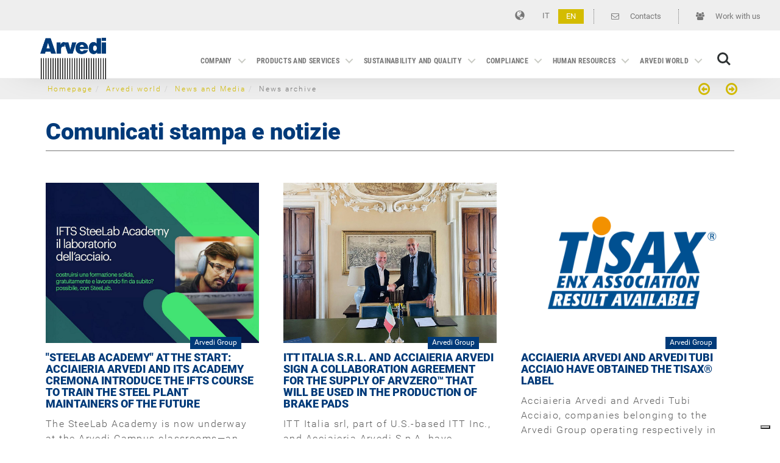

--- FILE ---
content_type: text/html; charset=utf-8
request_url: https://www.arvedi.it/en/arvedi-world/news-and-media/news-archive/
body_size: 6689
content:
<!DOCTYPE html>
<html lang="en" dir="ltr" class="no-js">
<head>

<meta charset="utf-8">
<!-- 
	Developed by Gamm System Srl - http://www.gammsystem.com

	This website is powered by TYPO3 - inspiring people to share!
	TYPO3 is a free open source Content Management Framework initially created by Kasper Skaarhoj and licensed under GNU/GPL.
	TYPO3 is copyright 1998-2019 of Kasper Skaarhoj. Extensions are copyright of their respective owners.
	Information and contribution at https://typo3.org/
-->

<base href="https://www.arvedi.it">
<link rel="shortcut icon" href="/typo3conf/ext/theme_arvedi/Resources/Public/Icons/favicon.ico" type="image/x-icon">

<meta name="generator" content="TYPO3 CMS">
<meta name="viewport" content="width=device-width, initial-scale=1">
<meta name="robots" content="index,follow">
<meta name="google" content="notranslate">
<meta name="apple-mobile-web-app-capable" content="no">
<meta http-equiv="X-UA-Compatible" content="IE=edge">

<link rel="stylesheet" type="text/css" href="/typo3temp/assets/compressed/merged-43d0d1e6bfbf6886fc199beb3a7900b6-bf1f8f1c9311e8ead05db9ed197f7c8f.css?1581584229" media="all">
<link rel="stylesheet" type="text/css" href="/typo3temp/assets/compressed/merged-30d838e94c6a69440e62741963ae0b8a-0800e54b426d56eb578e7ed2718add4a.css?1725892759" media="all">


<script src="/typo3temp/assets/compressed/merged-bb1d48570d601f1f7cf70a2b316f3563-b181bdfcc7e08f3b3a829a43613cd584.js?1581584229" type="text/javascript"></script>
<script src="/typo3temp/assets/compressed/merged-811247aff141f13f6697f9a445201543-9d46dbb08ab943d9f6aef74f10493eef.js?1581584229" type="text/javascript"></script>


<link rel="next" href="en/arvedi-world/news-and-media/news-archive/?tx_news_pi1%5B%40widget_0%5D%5BcurrentPage%5D=2&amp;cHash=2511db675021db9cf666a1e97a5b2256" />
				
<script type="text/javascript">
var _iub = _iub || [];
_iub.csConfiguration = {"siteId":1560533,"cookiePolicyId":84682031,"lang":"en"};
</script>
<script type="text/javascript" src="https://cs.iubenda.com/autoblocking/1560533.js"></script>
<script type="text/javascript" src="//cdn.iubenda.com/cs/gpp/stub.js"></script>
<script type="text/javascript" src="//cdn.iubenda.com/cs/iubenda_cs.js" charset="UTF-8" async></script><!-- Google tag (gtag.js) -->
<script async src="https://www.googletagmanager.com/gtag/js?id=G-TXLK2BH8WH"></script>
<script>
  window.dataLayer = window.dataLayer || [];
  function gtag(){dataLayer.push(arguments);}
  gtag('js', new Date());

  gtag('config', 'G-TXLK2BH8WH');
</script><title>News archive | Arvedi Group</title><meta name="description" content=""><link rel="canonical" href="https://www.arvedi.it/en/arvedi-world/news-and-media/news-archive/" /><link rel="alternate" hreflang="it" href="https://www.arvedi.it/mondo-arvedi/news-e-media/archivio-news/" /><link rel="alternate" hreflang="en" href="https://www.arvedi.it/en/arvedi-world/news-and-media/news-archive/" />
</head>
<body id="p11" class="page-11 pagelevel-3 language-1 backendlayout-fluidpages__fluidpages layout-default nav-is-fixed nav-down">


		<header class="cd-main-header">
			<div class="cd-header-top">
				
		
		
		

		<div class="container-fluid"><div class="topbar-items-wrapper">
					    	
        <div class="topbar-item topbar-home">
			
		</div>
        <div class="topbar-item topbar-login">
			<a href="en/pages/work-with-us/" class="link link-wrap btn btn-default"><i class="fa fa-group"></i> Work with us</a>
		</div>
        <div class="topbar-item topbar-contact">
	 		<a href="en/contacts/" class="link link-wrap btn btn-default"><i class="fa fa-envelope-o"></i> Contacts</a>
	 	</div>
        <div class="topbar-item topbar-social">
			
        </div>
        <div class="topbar-item topbar-langmenu">
			<ul id="language_menu" class="nav nav-pills"><li class="nav-pills-label lang-label"><span class="glyphicon glyphicon-globe"></span> </li><li><a href="mondo-arvedi/news-e-media/archivio-news/">IT</a></li><li class="active"><a href="en/arvedi-world/news-and-media/news-archive/">EN</a></li></ul>
        </div>
        <div class="topbar-item topbar-item topbar-home-mobile">
			
        </div>
        <div class="topbar-item topbar-item topbar-home">
			
        </div>

					</div></div>
	
			</div>
			<div class="cd-header-nav">
				
		
		
		

		<div class="container"><a href="en/" class="cd-logo"><img src="/typo3conf/ext/gmxthememega/Resources/Public/images/logo.png" alt="Logo" /></a>
			      <ul class="cd-header-buttons">
			        <li><a class="cd-search-trigger" href="#cd-search">Search<span></span></a></li>
			        <li><a class="cd-nav-trigger" href="#cd-primary-nav">Menu<span></span></a></li>
			      </ul> <!-- cd-header-buttons --></div>
	   
			</div>
		</header>

		<main class="cd-main-content">
	    	
	
	
			<div class="breadcrumb-wrap">
				<div class="container container-breadcrumb">
					<div id="breadcrumb"><ol class="breadcrumb"><li><a href="en/" title="nav_title // title">Homepage</a></li><li><a href="en/arvedi-world/" title="nav_title // title">Arvedi world</a></li><li><a href="en/arvedi-world/news-and-media/" title="nav_title // title">News and Media</a></li><li class="active">News archive</li></ol><div class="bn-page pull-right hidden-xs"><ul class="bn"><li><a href="en/contacts/" title="Contatti"><span class="bn-prev"><span class="bn-label">Contatti</span></span></a></li><li><a href="en/company/the-founder/" title="Fondatore"><span class="bn-next"><span class="bn-label">Fondatore</span></span></a></li></ul></div></div>
				</div>
			</div>
	

			
		<div class="content-wrap">
			
<div id="c217" class="frame frame-default frame-type-list   frame-layout-0 frame-space-before-none frame-space-after-none"><header><h1 class="">
                Comunicati stampa e notizie
            </h1></header><div class="news" xmlns:f="http://typo3.org/ns/TYPO3/CMS/Fluid/ViewHelpers"><!--TYPO3SEARCH_end--><div class="news-list-view"><!-- Box img 3 COL--><div class="row eqHeight_row"><!--
	=====================
		Partials/List/Item.html
--><div class="col-md-4 col-sm-6 col-xs-12 eqh news-list-item articletype-0" itemscope="itemscope" itemtype="http://schema.org/Article"><a title="&quot;SteeLab Academy&quot; at the start: Acciaieria Arvedi and ITS Academy Cremona introduce the IFTS course to train the steel plant maintainers of the future" href="en/arvedi-world/news-and-media/news-archive/detail/steelab-academy-at-the-start-acciaieria-arvedi-and-its-academy-cremona-introduce-the-ifts-course/"><img class="img-responsive" srcset="/fileadmin/_processed_/5/d/csm_steelab-list_5d30057fa7.jpg 480w,/fileadmin/_processed_/5/d/csm_steelab-list_c3fe10885f.jpg 768w,/fileadmin/_processed_/5/d/csm_steelab-list_cfbf557203.jpg 992w,/fileadmin/_processed_/5/d/csm_steelab-list_dbacbed68d.jpg 1200w" width="1280" height="960" src="/fileadmin/user_upload/istituzionale/news/steelab-list.jpg" title="" /></a><!-- category --><div class="n-categ"><span class="glyphicon glyphicon-tags"></span>&nbsp;
            <span class="label label-info n-c5">Arvedi Group</span></div><h3 itemprop="headline"><a title="&quot;SteeLab Academy&quot; at the start: Acciaieria Arvedi and ITS Academy Cremona introduce the IFTS course to train the steel plant maintainers of the future" href="en/arvedi-world/news-and-media/news-archive/detail/steelab-academy-at-the-start-acciaieria-arvedi-and-its-academy-cremona-introduce-the-ifts-course/">
            &quot;SteeLab Academy&quot; at the start: Acciaieria Arvedi and ITS Academy Cremona introduce the IFTS course to train the steel plant maintainers of the future
        </a></h3><!-- teaser --><div class="n-text" itemprop="description"><p>The SteeLab Academy is now underway at the Arvedi Campus classrooms—an innovative Higher Technical Education and Training (IFTS) programme born from...</p></div><!--f:render partial="General/AdditionalInformation" arguments="{settings:settings,newsItem:newsItem}" /--><!-- date --><div class="n-date"><span class="glyphicon glyphicon-time"></span><time datetime="2025-11-12">
            11/12/2025
            <meta itemprop="datePublished" content="2025-11-12" /></time></div><div class="n-more"><a class="btn btn-default btn-read-more" title="&quot;SteeLab Academy&quot; at the start: Acciaieria Arvedi and ITS Academy Cremona introduce the IFTS course to train the steel plant maintainers of the future" href="en/arvedi-world/news-and-media/news-archive/detail/steelab-academy-at-the-start-acciaieria-arvedi-and-its-academy-cremona-introduce-the-ifts-course/"><span class="n-moretext">Read more</span></a></div><!-- tags --></div><!--
	=====================
		Partials/List/Item.html
--><div class="col-md-4 col-sm-6 col-xs-12 eqh news-list-item articletype-0" itemscope="itemscope" itemtype="http://schema.org/Article"><a title="Itt Italia S.r.l. and Acciaieria Arvedi sign a collaboration agreement for the supply of Arvzero™ that will be used in the production of brake pads" href="en/arvedi-world/news-and-media/news-archive/detail/itt-italia-srl-and-acciaieria-arvedi-sign-a-collaboration-agreement-for-the-supply-of-arvzerotm-th/"><img class="img-responsive" srcset="/fileadmin/_processed_/0/2/csm_acciaieria-arvedi-itt.italia.srl_a7711eace6.jpg 1280w" width="1280" height="960" src="/fileadmin/_processed_/0/2/csm_acciaieria-arvedi-itt.italia.srl_a7711eace6.jpg" title="" /></a><!-- category --><div class="n-categ"><span class="glyphicon glyphicon-tags"></span>&nbsp;
            <span class="label label-info n-c5">Arvedi Group</span></div><h3 itemprop="headline"><a title="Itt Italia S.r.l. and Acciaieria Arvedi sign a collaboration agreement for the supply of Arvzero™ that will be used in the production of brake pads" href="en/arvedi-world/news-and-media/news-archive/detail/itt-italia-srl-and-acciaieria-arvedi-sign-a-collaboration-agreement-for-the-supply-of-arvzerotm-th/">
            Itt Italia S.r.l. and Acciaieria Arvedi sign a collaboration agreement for the supply of Arvzero™ that will be used in the production of brake pads
        </a></h3><!-- teaser --><div class="n-text" itemprop="description"><p>ITT Italia srl, part of U.S.-based ITT Inc., and Acciaieria Arvedi S.p.A. have announced a strategic partnership for the supply of Arvzero™.</p><p>This...</p></div><!--f:render partial="General/AdditionalInformation" arguments="{settings:settings,newsItem:newsItem}" /--><!-- date --><div class="n-date"><span class="glyphicon glyphicon-time"></span><time datetime="2025-06-04">
            06/04/2025
            <meta itemprop="datePublished" content="2025-06-04" /></time></div><div class="n-more"><a class="btn btn-default btn-read-more" title="Itt Italia S.r.l. and Acciaieria Arvedi sign a collaboration agreement for the supply of Arvzero™ that will be used in the production of brake pads" href="en/arvedi-world/news-and-media/news-archive/detail/itt-italia-srl-and-acciaieria-arvedi-sign-a-collaboration-agreement-for-the-supply-of-arvzerotm-th/"><span class="n-moretext">Read more</span></a></div><!-- tags --></div><!--
	=====================
		Partials/List/Item.html
--><div class="col-md-4 col-sm-6 col-xs-12 eqh news-list-item articletype-0" itemscope="itemscope" itemtype="http://schema.org/Article"><a title="Acciaieria Arvedi and Arvedi Tubi Acciaio have obtained the TISAX® label" href="en/arvedi-world/news-and-media/news-archive/detail/acciaieria-arvedi-and-arvedi-tubi-acciaio-have-obtained-the-tisaxr-label/"><img class="img-responsive" srcset="/fileadmin/_processed_/e/0/csm_TISAX_641a528013.png 480w,/fileadmin/_processed_/e/0/csm_TISAX_8b5052e424.png 768w,/fileadmin/user_upload/istituzionale/news/TISAX.png 800w" width="800" height="600" src="/fileadmin/user_upload/istituzionale/news/TISAX.png" title="" /></a><!-- category --><div class="n-categ"><span class="glyphicon glyphicon-tags"></span>&nbsp;
            <span class="label label-info n-c5">Arvedi Group</span></div><h3 itemprop="headline"><a title="Acciaieria Arvedi and Arvedi Tubi Acciaio have obtained the TISAX® label" href="en/arvedi-world/news-and-media/news-archive/detail/acciaieria-arvedi-and-arvedi-tubi-acciaio-have-obtained-the-tisaxr-label/">
            Acciaieria Arvedi and Arvedi Tubi Acciaio have obtained the TISAX® label
        </a></h3><!-- teaser --><div class="n-text" itemprop="description"><p>Acciaieria Arvedi and Arvedi Tubi Acciaio, companies belonging to the Arvedi Group operating respectively in flat rolled products and welded carbon...</p></div><!--f:render partial="General/AdditionalInformation" arguments="{settings:settings,newsItem:newsItem}" /--><!-- date --><div class="n-date"><span class="glyphicon glyphicon-time"></span><time datetime="2024-09-24">
            09/24/2024
            <meta itemprop="datePublished" content="2024-09-24" /></time></div><div class="n-more"><a class="btn btn-default btn-read-more" title="Acciaieria Arvedi and Arvedi Tubi Acciaio have obtained the TISAX® label" href="en/arvedi-world/news-and-media/news-archive/detail/acciaieria-arvedi-and-arvedi-tubi-acciaio-have-obtained-the-tisaxr-label/"><span class="n-moretext">Read more</span></a></div><!-- tags --></div><!--
	=====================
		Partials/List/Item.html
--><div class="col-md-4 col-sm-6 col-xs-12 eqh news-list-item articletype-0" itemscope="itemscope" itemtype="http://schema.org/Article"><a title="ITQF recognizes Acciaieria Arvedi among the Italian companies committed to sustainability" href="en/arvedi-world/news-and-media/news-archive/detail/itqf-recognizes-acciaieria-arvedi-among-the-italian-companies-committed-to-sustainability/"><img class="img-responsive" srcset="/fileadmin/_processed_/5/6/csm_Area-Acciaieria-2010_3e7ac0f3e8.jpg 1066w" width="1066" height="800" src="/fileadmin/_processed_/5/6/csm_Area-Acciaieria-2010_3e7ac0f3e8.jpg" title="" /></a><!-- category --><div class="n-categ"><span class="glyphicon glyphicon-tags"></span>&nbsp;
            <span class="label label-info n-c5">Arvedi Group</span></div><h3 itemprop="headline"><a title="ITQF recognizes Acciaieria Arvedi among the Italian companies committed to sustainability" href="en/arvedi-world/news-and-media/news-archive/detail/itqf-recognizes-acciaieria-arvedi-among-the-italian-companies-committed-to-sustainability/">
            ITQF recognizes Acciaieria Arvedi among the Italian companies committed to sustainability
        </a></h3><!-- teaser --><div class="n-text" itemprop="description"><p>Acciaieria Arvedi S.p.A. has obtained the “Sustainability Champion” recognition for the year 2024/2025 from the German Quality Institute (ITQF) and...</p></div><!--f:render partial="General/AdditionalInformation" arguments="{settings:settings,newsItem:newsItem}" /--><!-- date --><div class="n-date"><span class="glyphicon glyphicon-time"></span><time datetime="2024-07-17">
            07/17/2024
            <meta itemprop="datePublished" content="2024-07-17" /></time></div><div class="n-more"><a class="btn btn-default btn-read-more" title="ITQF recognizes Acciaieria Arvedi among the Italian companies committed to sustainability" href="en/arvedi-world/news-and-media/news-archive/detail/itqf-recognizes-acciaieria-arvedi-among-the-italian-companies-committed-to-sustainability/"><span class="n-moretext">Read more</span></a></div><!-- tags --></div><!--
	=====================
		Partials/List/Item.html
--><div class="col-md-4 col-sm-6 col-xs-12 eqh news-list-item articletype-0" itemscope="itemscope" itemtype="http://schema.org/Article"><a title="Carbon-neutral ARVZERO™ steel for the production of motor vehicle modules at Craemer" href="en/arvedi-world/news-and-media/news-archive/detail/carbon-neutral-arvzerotm-steel-for-the-production-of-motor-vehicle-modules-at-craemer/"><img class="img-responsive" srcset="/fileadmin/_processed_/3/6/csm_News_Craemer_07c6b8666a.png 844w" width="844" height="633" src="/fileadmin/_processed_/3/6/csm_News_Craemer_07c6b8666a.png" title="" /></a><!-- category --><div class="n-categ"><span class="glyphicon glyphicon-tags"></span>&nbsp;
            <span class="label label-info n-c5">Arvedi Group</span></div><h3 itemprop="headline"><a title="Carbon-neutral ARVZERO™ steel for the production of motor vehicle modules at Craemer" href="en/arvedi-world/news-and-media/news-archive/detail/carbon-neutral-arvzerotm-steel-for-the-production-of-motor-vehicle-modules-at-craemer/">
            Carbon-neutral ARVZERO™ steel for the production of motor vehicle modules at Craemer
        </a></h3><!-- teaser --><div class="n-text" itemprop="description"><p>The German Group “Creamer” has chosen Arvzero™ steel to implement the decarbonisation of its production chain</p></div><!--f:render partial="General/AdditionalInformation" arguments="{settings:settings,newsItem:newsItem}" /--><!-- date --><div class="n-date"><span class="glyphicon glyphicon-time"></span><time datetime="2024-07-15">
            07/15/2024
            <meta itemprop="datePublished" content="2024-07-15" /></time></div><div class="n-more"><a class="btn btn-default btn-read-more" title="Carbon-neutral ARVZERO™ steel for the production of motor vehicle modules at Craemer" href="en/arvedi-world/news-and-media/news-archive/detail/carbon-neutral-arvzerotm-steel-for-the-production-of-motor-vehicle-modules-at-craemer/"><span class="n-moretext">Read more</span></a></div><!-- tags --></div><!--
	=====================
		Partials/List/Item.html
--><div class="col-md-4 col-sm-6 col-xs-12 eqh news-list-item articletype-0" itemscope="itemscope" itemtype="http://schema.org/Article"><a title="Gestamp signs agreement with Acciaieria Arvedi for the use of low-emissions steel ARVZERO™ for automotive components" href="en/arvedi-world/news-and-media/news-archive/detail/gestamp-signs-agreement-with-acciaieria-arvedi-for-the-use-of-low-emissions-steel-arvzerotm-for-autom/"><img class="img-responsive" srcset="/fileadmin/_processed_/a/2/csm_Arvedi-e-Gestamp_21b1726f7c.jpg 480w,/fileadmin/_processed_/a/2/csm_Arvedi-e-Gestamp_b2f35fbcd3.jpg 768w,/fileadmin/_processed_/a/2/csm_Arvedi-e-Gestamp_2cbc656ca6.jpg 992w,/fileadmin/_processed_/a/2/csm_Arvedi-e-Gestamp_e9d2170ec7.jpg 1200w" width="1933" height="1426" src="/fileadmin/user_upload/istituzionale/news/Arvedi-e-Gestamp.JPG" title="" /></a><!-- category --><div class="n-categ"><span class="glyphicon glyphicon-tags"></span>&nbsp;
            <span class="label label-info n-c5">Arvedi Group</span></div><h3 itemprop="headline"><a title="Gestamp signs agreement with Acciaieria Arvedi for the use of low-emissions steel ARVZERO™ for automotive components" href="en/arvedi-world/news-and-media/news-archive/detail/gestamp-signs-agreement-with-acciaieria-arvedi-for-the-use-of-low-emissions-steel-arvzerotm-for-autom/">
            Gestamp signs agreement with Acciaieria Arvedi for the use of low-emissions steel ARVZERO™ for automotive components
        </a></h3><!-- teaser --><div class="n-text" itemprop="description"><p>Gestamp, the Spanish multinational specialized in the design, development, and manufacture of metal components for the automotive industry, and the...</p></div><!--f:render partial="General/AdditionalInformation" arguments="{settings:settings,newsItem:newsItem}" /--><!-- date --><div class="n-date"><span class="glyphicon glyphicon-time"></span><time datetime="2024-07-03">
            07/03/2024
            <meta itemprop="datePublished" content="2024-07-03" /></time></div><div class="n-more"><a class="btn btn-default btn-read-more" title="Gestamp signs agreement with Acciaieria Arvedi for the use of low-emissions steel ARVZERO™ for automotive components" href="en/arvedi-world/news-and-media/news-archive/detail/gestamp-signs-agreement-with-acciaieria-arvedi-for-the-use-of-low-emissions-steel-arvzerotm-for-autom/"><span class="n-moretext">Read more</span></a></div><!-- tags --></div><div style="clear:both;"></div><div class="page-navigation"><p>
				Page 1 of 3.
			</p><ul class="pagination"><li class="active"><span>1</span></li><li><a href="en/arvedi-world/news-and-media/news-archive/?tx_news_pi1%5B%40widget_0%5D%5BcurrentPage%5D=2&amp;cHash=2511db675021db9cf666a1e97a5b2256">2</a></li><li><a href="en/arvedi-world/news-and-media/news-archive/?tx_news_pi1%5B%40widget_0%5D%5BcurrentPage%5D=3&amp;cHash=998f337731b7f36f1e6708f70bbea7ae">3</a></li><li class="last next"><a href="en/arvedi-world/news-and-media/news-archive/?tx_news_pi1%5B%40widget_0%5D%5BcurrentPage%5D=2&amp;cHash=2511db675021db9cf666a1e97a5b2256">
							Next
						</a></li></ul></div><div class="news-clear"></div></div></div><!--TYPO3SEARCH_begin--></div></div>


		</div>
 	
			<footer class="footer-main">
				
		<div class="container-fluid">
			<div class="row">
				<div class="col-sm-8 col-xs-12">
					<div class="row">
						<div class="col-md-4 col-sm-12">
							<div class="logo-wrapper logo-footer">
								<a href="en/" class="footer-logo"><img src="/typo3conf/ext/gmxthememega/Resources/Public/images/logoN.png" alt="Logo" /></a>
							</div>
							<div class="copyright-wrapper">
							   Copyright &nbsp;2026&nbsp;&copy;&nbsp;Arvedi <br/> VAT.no 04587230154
							</div>
                            
						</div>
						<div class="col-md-8 col-sm-12">
							<div class="address-wrapper">  <h4>CONTACTS</h4>
  <ul class="address address-default">
      <li class="ads-title">Arvedi | Finarvedi</li>
      <li class="ads-address">
          <i class="fa fa-map-marker"></i> 26100 Cremona &#40;Italy&#41; - Piazza Lodi 7
      </li>
      <li class="ads-phone">
          <i class="fa fa-phone"></i> +39 0372 53521
      </li>
      <li class="ads-fax">
          <i class="fa fa-fax"></i> +39 0372 535229
      </li>
      <li class="ads-email">
          <i class="fa fa-envelope-o"></i> <a href="/cdn-cgi/l/email-protection" class="__cf_email__" data-cfemail="3e575058517e5f4c485b5a5710574a">[email&#160;protected]</a>
      </li>
  </ul></div>
							
						</div>
					</div>
				</div>
				<div class="col-md-4 col-sm-6 col-xs-12">
					<div class="row">
						<div class="col-xs-6">
							<div class="footerMenu01-wrapper"><h4>The Group</h4><ul class="nav nav-pills nav-stacked legalmenu"><li class="first link link-wrap"><a href="en/products-and-services/per-tipologia/flat-rolled-carbon-steel/"><i class="fa fa-arrow-circle-right"></i>Flat rolled carbon steel</a></li><li class="link link-wrap"><a href="en/products-and-services/per-tipologia/carbon-steel-welded-tubes/"><i class="fa fa-arrow-circle-right"></i>Carbon steel welded tubes</a></li><li class="link link-wrap"><a href="en/products-and-services/per-tipologia/precision-tubes/"><i class="fa fa-arrow-circle-right"></i>Precision tubes</a></li><li class="link link-wrap"><a href="en/products-and-services/per-tipologia/stainless-steel-welded-tubes/"><i class="fa fa-arrow-circle-right"></i>Stainless steel welded tubes</a></li><li class="last link link-wrap"><a href="en/products-and-services/per-tipologia/precision-strip/"><i class="fa fa-arrow-circle-right"></i>Precision strip</a></li></ul></div>
						</div>
						<div class="col-xs-6">
							<div class="legalmenu-wrapper"><h4>Legals</h4><ul class="nav nav-pills nav-stacked legalmenu"><li class="first link link-wrap"><a href="en/pages/legal-notes/"><i class="fa fa-arrow-circle-right"></i>Legal notes</a></li><li class="link link-wrap"><a href="en/pages/cookie-policy/"><i class="fa fa-arrow-circle-right"></i>Cookie Policy</a></li><li class="last link link-wrap"><a href="en/pages/sitemap/"><i class="fa fa-arrow-circle-right"></i>Sitemap</a></li></ul></div>
						</div>
					</div>
				</div>
			</div>
		</div>

			</footer>
		</main>
		<div class="cd-overlay"></div>

		<nav class="cd-nav pino"><a href="en/" class="nav-mobile-logo"><img src="/typo3conf/ext/gmxthememega/Resources/Public/images/logoN.png" alt="Logo" /></a><ul id="cd-primary-nav" class="cd-primary-nav cd-nav-level is-fixed"><li class="has-children item7 page-385"><a href="en/company/" class="cdlink l2">Company</a><div class="cd-secondary-wrap"><ul class="cd-secondary-nav cd-nav-level is-hidden"><div class="container"><li class="go-back"><a class="cdlink" href="#0">Indietro</a></li><li class="see-all"><a href="en/company/" class="cdlink">Company</a></li><li class="item2 page-395"><a href="en/company/the-founder/" class="cdlink l2">The Founder</a></li><li class="item3 page-392"><a href="en/company/finarvedi-and-the-group/" class="cdlink l2">Finarvedi and the Group</a></li><li class="item4 page-391"><a href="en/company/group-companies/" class="cdlink l2">Group companies</a></li><li class="item5 page-396"><a href="https://www.arvedi.it/ast" class="cdlink l2">Arvedi Steel Technology</a></li><li class="item6 page-390"><a href="en/company/mission/" class="cdlink l2">Mission</a></li><li class="item7 page-387"><a href="en/company/economic-data/" class="cdlink l2">Economic data</a></li></div></ul></div></li><li class="has-children item17 page-21"><a href="en/products-and-services/" class="cdlink l2">Products and services</a><div class="cd-secondary-wrap"><ul class="cd-secondary-nav cd-nav-level is-hidden"><div class="container"><li class="go-back"><a class="cdlink" href="#0">Indietro</a></li><li class="see-all"><a href="en/products-and-services/" class="cdlink">Products and services</a></li><li class="has-children item11 page-398"><a href="en/products-and-services/carbon-steels/" class="cdlink l2">Carbon steels</a><ul class="cd-nav-level is-hidden"><li class="go-back"><a class="cdlink" href="#0">Indietro</a></li><li class="see-all"><a href="en/products-and-services/carbon-steels/" class="cdlink">Carbon steels</a></li><li class="item10 page-401"><a href="https://www.arvedi.it/en/acciaieria/" target="_blank" class="cdlink l2">Flat rolled steel</a></li><li class="item11 page-402"><a href="https://www.arvedi.it/en/ata/" target="_blank" class="cdlink l2">Welded tubes</a></li></ul></li><li class="has-children item16 page-399"><a href="en/products-and-services/stainless-steels/" class="cdlink l2">Stainless steels</a><ul class="cd-nav-level is-hidden"><li class="go-back"><a class="cdlink" href="#0">Indietro</a></li><li class="see-all"><a href="en/products-and-services/stainless-steels/" class="cdlink">Stainless steels</a></li><li class="item13 page-403"><a href="https://www.acciaiterni.it/" target="_blank" class="cdlink l2">Flat rolled steel</a></li><li class="item14 page-404"><a href="https://www.arvedi.it/en/ilta/" target="_blank" class="cdlink l2">Ilta Inox welded tubes</a></li><li class="item15 page-405"><a href="https://www.acciaiterni.it/mercato-e-prodotti/tubificio/" target="_blank" class="cdlink l2">Tubificio Terni</a></li><li class="item16 page-406"><a href="https://www.arvedi.it/en/arinox/" target="_blank" class="cdlink l2">Precision rolled strip</a></li></ul></li><li class="item17 page-400"><a href="https://www.acciaiterni.it/mercato-e-prodotti/fucinati/" target="_blank" class="cdlink l2">Forgings</a></li></div></ul></div></li><li class="has-children item25 page-31"><a href="en/sustainability-and-quality/" class="cdlink l2">Sustainability and quality</a><div class="cd-secondary-wrap"><ul class="cd-secondary-nav cd-nav-level is-hidden"><div class="container"><li class="go-back"><a class="cdlink" href="#0">Indietro</a></li><li class="see-all"><a href="en/sustainability-and-quality/" class="cdlink">Sustainability and quality</a></li><li class="item19 page-32"><a href="en/sustainability-and-quality/social-responsibility/" class="cdlink l2">Social responsibility</a></li><li class="has-children item22 page-33"><a href="en/sustainability-and-quality/respect-of-the-environment/" class="cdlink l2">Respect of the environment</a><ul class="cd-nav-level is-hidden"><li class="go-back"><a class="cdlink" href="#0">Indietro</a></li><li class="see-all"><a href="en/sustainability-and-quality/respect-of-the-environment/" class="cdlink">Respect of the environment</a></li><li class="item21 page-39"><a href="en/sustainability-and-quality/respect-of-the-environment/relationship-with-the-environment/" class="cdlink l2">Relationship with the environment</a></li><li class="item22 page-463"><a href="en/sustainability-and-quality/respect-of-the-environment/biodiversity-policy/" class="cdlink l2">Biodiversity Policy</a></li></ul></li><li class="item23 page-35"><a href="en/sustainability-and-quality/certification/" class="cdlink l2">Certification</a></li><li class="item24 page-36"><a href="en/sustainability-and-quality/reach/" class="cdlink l2">Reach</a></li><li class="item25 page-37"><a href="en/sustainability-and-quality/safety/" class="cdlink l2">Safety</a></li></div></ul></div></li><li class="has-children item33 page-412"><a href="en/compliance/group-code-of-conduct/" class="cdlink l2">Compliance</a><div class="cd-secondary-wrap"><ul class="cd-secondary-nav cd-nav-level is-hidden"><div class="container"><li class="go-back"><a class="cdlink" href="#0">Indietro</a></li><li class="see-all"><a href="en/compliance/" class="cdlink">Compliance</a></li><li class="item27 page-413"><a href="/fileadmin/user_upload/2025/Arvedi_Codice_Condotta_2025_ing.pdf" target="_blank" class="cdlink l2">Group Code of Conduct</a></li><li class="item28 page-415"><a href="/fileadmin/user_upload/istituzionale/2024/Modello_231_Finarvedi_Parte_Generale.pdf" target="_blank" class="cdlink l2">Model 231</a></li><li class="item29 page-440"><a href="en/compliance/whistleblowing/" class="cdlink l2">Whistleblowing</a></li><li class="item30 page-416"><a href="en/pages/legal-notes/" class="cdlink l2">Website privacy policy</a></li><li class="item31 page-452"><a href="/fileadmin/user_upload/istituzionale/2024/PL-IS-01_Information_Security_Policy.pdf" target="_blank" class="cdlink l2">Information security policy</a></li><li class="item32 page-461"><a href="/fileadmin/user_upload/istituzionale/2024/FIN_InformativaClientiFornitori_ENG.pdf" target="_blank" class="cdlink l2">Privacy policy for suppliers and customers</a></li><li class="item33 page-462"><a href="/fileadmin/user_upload/istituzionale/2024/FIN_ModuloEsercizioDiritti_ENG.pdf" target="_blank" class="cdlink l2">Privacy Right Exercise Form</a></li></div></ul></div></li><li class="has-children item38 page-40"><a href="en/human-resources/" class="cdlink l2">Human resources</a><div class="cd-secondary-wrap"><ul class="cd-secondary-nav cd-nav-level is-hidden"><div class="container"><li class="go-back"><a class="cdlink" href="#0">Indietro</a></li><li class="see-all"><a href="en/human-resources/" class="cdlink">Human resources</a></li><li class="item35 page-408"><a href="en/human-resources/the-arvedi-group-and-people/" class="cdlink l2">The Arvedi Group and people</a></li><li class="item36 page-409"><a href="en/human-resources/arvedi-campus/" class="cdlink l2">Arvedi Campus</a></li><li class="item37 page-410"><a href="en/human-resources/arvedi-and-school/" class="cdlink l2">Arvedi and school</a></li><li class="item38 page-411"><a href="en/human-resources/work-with-us/" class="cdlink l2">Work with us</a></li></div></ul></div></li><li class="has-children item46 page-41"><a href="en/arvedi-world/" class="cdlink l2">Arvedi world</a><div class="cd-secondary-wrap"><ul class="cd-secondary-nav cd-nav-level is-hidden"><div class="container"><li class="go-back"><a class="cdlink" href="#0">Indietro</a></li><li class="see-all"><a href="en/arvedi-world/" class="cdlink">Arvedi world</a></li><li class="item40 page-3"><a href="en/arvedi-world/news-and-media/" class="cdlink l2">News and Media</a></li><li class="item41 page-49"><a href="en/arvedi-world/arvedi-buschini-foundation/" class="cdlink l2">Arvedi Buschini Foundation</a></li><li class="item42 page-50"><a href="en/arvedi-world/arvedi-and-social-activity/" class="cdlink l2">Arvedi and social activity</a></li><li class="item43 page-51"><a href="en/arvedi-world/the-arvedi-group-and-sport/" class="cdlink l2">The Arvedi Group and sport</a></li><li class="item44 page-52"><a href="en/arvedi-world/the-arvedi-group-for-culture/" class="cdlink l2">The Arvedi Group for culture</a></li><li class="item45 page-53"><a href="en/arvedi-world/the-arvedi-group-and-information/" class="cdlink l2">The Arvedi Group and information</a></li><li class="item46 page-313"><a href="en/arvedi-world/association-of-retired-arvedi-workers/" class="cdlink l2">Association of Retired Arvedi Workers</a></li></div></ul></div></li></ul></nav>

		<div id="cd-search" class="cd-search">
			<form class="container" method="get" id="form_kesearch_searchfield" name="form_kesearch_searchfield" action="/">      <input type="hidden" name="id" value="319" /><input type="hidden" name="L" value="1" /><input type="text" id="ke_search_searchfield_sword" name="tx_kesearch_pi1[sword]" placeholder="Search" /><input type="submit" id="ke_search_searchfield_submit" alt="Find" value="Search" style="display:none;" /></form>
		</div>
<script data-cfasync="false" src="/cdn-cgi/scripts/5c5dd728/cloudflare-static/email-decode.min.js"></script><script src="/typo3temp/assets/compressed/merged-8ba928be13b87246564952fea973ea52-8b085c0d664f90c4c1289e458091d6ee.js?1616775486" type="text/javascript"></script>
<script src="/typo3temp/assets/compressed/merged-9c040f960a5c4d2b3bf5d7c7d83e9d61-8b55cb76e517eb447dfbacfd94cc3c4b.js?1581584229" type="text/javascript"></script>


</body>
</html>

--- FILE ---
content_type: text/css; charset=utf-8
request_url: https://www.arvedi.it/typo3temp/assets/compressed/merged-30d838e94c6a69440e62741963ae0b8a-0800e54b426d56eb578e7ed2718add4a.css?1725892759
body_size: 106143
content:
@charset "UTF-8";@import url('//fonts.googleapis.com/css?family=PT+Serif:400,400i,700,700i');@import url('//fonts.googleapis.com/css?family=Lato:100,100i,300,300i,400,400i,700,700i,900,900i');@import url('//fonts.googleapis.com/css?family=Open+Sans:300,300i,400,400i,600,600i,700,700i,800,800i');@import url('//fonts.googleapis.com/css?family=Roboto+Condensed:300,300i,400,400i,700,700i');@import url('//fonts.googleapis.com/css?family=Roboto:100,100i,300,300i,400,400i,500,500i,700,700i,900,900i');.ce-align-left{text-align:left;}.ce-align-center{text-align:center;}.ce-align-right{text-align:right;}.ce-table td,.ce-table th{vertical-align:top;}.ce-textpic,.ce-image,.ce-nowrap .ce-bodytext,.ce-gallery,.ce-row,.ce-uploads li,.ce-uploads div{overflow:hidden;}.ce-left .ce-gallery,.ce-column{float:left;}.ce-center .ce-outer{position:relative;float:right;right:50%;}.ce-center .ce-inner{position:relative;float:right;right:-50%;}.ce-right .ce-gallery{float:right;}.ce-gallery figure{display:table;margin:0;}.ce-gallery figcaption{display:table-caption;caption-side:bottom;}.ce-gallery img{display:block;}.ce-gallery iframe{border-width:0;}.ce-border img,.ce-border iframe{border:2px solid #000000;padding:0px;}.ce-intext.ce-right .ce-gallery,.ce-intext.ce-left .ce-gallery,.ce-above .ce-gallery{margin-bottom:10px;}.ce-intext.ce-right .ce-gallery{margin-left:10px;}.ce-intext.ce-left .ce-gallery{margin-right:10px;}.ce-below .ce-gallery{margin-top:10px;}.ce-column{margin-right:10px;}.ce-column:last-child{margin-right:0;}.ce-row{margin-bottom:10px;}.ce-row:last-child{margin-bottom:0;}.ce-above .ce-bodytext{clear:both;}.ce-intext.ce-left ol,.ce-intext.ce-left ul{padding-left:40px;overflow:auto;}.ce-headline-left{text-align:left;}.ce-headline-center{text-align:center;}.ce-headline-right{text-align:right;}.ce-uploads{margin:0;padding:0;}.ce-uploads li{list-style:none outside none;margin:1em 0;}.ce-uploads img{float:left;padding-right:1em;vertical-align:top;}.ce-uploads span{display:block;}.ce-table{width:100%;max-width:100%;}.ce-table th,.ce-table td{padding:0.5em 0.75em;vertical-align:top;}.ce-table thead th{border-bottom:2px solid #dadada;}.ce-table th,.ce-table td{border-top:1px solid #dadada;}.ce-table-striped tbody tr:nth-of-type(odd){background-color:rgba(0,0,0,.05);}.ce-table-bordered th,.ce-table-bordered td{border:1px solid #dadada;}.frame-space-before-extra-small{margin-top:1em;}.frame-space-before-small{margin-top:2em;}.frame-space-before-medium{margin-top:3em;}.frame-space-before-large{margin-top:4em;}.frame-space-before-extra-large{margin-top:5em;}.frame-space-after-extra-small{margin-bottom:1em;}.frame-space-after-small{margin-bottom:2em;}.frame-space-after-medium{margin-bottom:3em;}.frame-space-after-large{margin-bottom:4em;}.frame-space-after-extra-large{margin-bottom:5em;}.frame-ruler-before:before{content:'';display:block;border-top:1px solid rgba(0,0,0,0.25);margin-bottom:2em;}.frame-ruler-after:after{content:'';display:block;border-bottom:1px solid rgba(0,0,0,0.25);margin-top:2em;}.frame-indent{margin-left:15%;margin-right:15%;}.frame-indent-left{margin-left:33%;}.frame-indent-right{margin-right:33%;}.koning-bootstrap-carousel .item{height:600px;background-repeat:no-repeat;}.koning-bootstrap-carousel .item.cover{background-size:cover;}.koning-bootstrap-carousel .item.contain{background-size:contain;}.koning-bootstrap-carousel .item.left-top{background-position:left top;}.koning-bootstrap-carousel .item.left-center{background-position:left center;}.koning-bootstrap-carousel .item.left-bottom{background-position:left bottom;}.koning-bootstrap-carousel .item.right-top{background-position:right top;}.koning-bootstrap-carousel .item.right-center{background-position:right center;}.koning-bootstrap-carousel .item.right-bottom{background-position:right bottom;}.koning-bootstrap-carousel .item.center-top{background-position:center top;}.koning-bootstrap-carousel .item.center-center{background-position:center center;}.koning-bootstrap-carousel .item.center-bottom{background-position:center bottom;}.alert__title{font-weight:bold;}.alert__list{margin:0;padding:0;list-style:none;}.tx-go-maps-ext img{max-width:none;}div.cag_pagebrowser{margin:2em 0 1em 0;}div.cag_pagebrowser ul{list-style-type:none;margin:0;padding:0;}div.cag_pagebrowser ul li{display:inline-block;text-align:center;margin:0 1em;}div.cag_pagebrowser a{font-size:1em;}html{font-family:sans-serif;-ms-text-size-adjust:100%;-webkit-text-size-adjust:100%}body,.htmlarea-content-body{margin:0}article,aside,details,figcaption,figure,footer,header,hgroup,main,menu,nav,section,summary{display:block}audio,canvas,progress,video{display:inline-block;vertical-align:baseline}audio:not([controls]){display:none;height:0}[hidden],template{display:none}a{background-color:transparent}a:active,a:hover{outline:0}abbr[title]{border-bottom:none;text-decoration:underline;text-decoration:underline dotted}b,strong{font-weight:bold}dfn{font-style:italic}h1{font-size:2em;margin:.67em 0}mark{background:#ff0;color:#000}small{font-size:80%}sub,sup{font-size:75%;line-height:0;position:relative;vertical-align:baseline}sup{top:-0.5em}sub{bottom:-0.25em}img{border:0}svg:not(:root){overflow:hidden}figure{margin:1em 40px}hr{box-sizing:content-box;height:0}pre{overflow:auto}code,kbd,pre,samp{font-family:monospace,monospace;font-size:1em}button,input,optgroup,select,textarea{color:inherit;font:inherit;margin:0}button{overflow:visible}button,select{text-transform:none}button,html input[type="button"],input[type="reset"],input[type="submit"]{-webkit-appearance:button;cursor:pointer}button[disabled],html input[disabled]{cursor:default}button::-moz-focus-inner,input::-moz-focus-inner{border:0;padding:0}input{line-height:normal}input[type="checkbox"],input[type="radio"]{box-sizing:border-box;padding:0}input[type="number"]::-webkit-inner-spin-button,input[type="number"]::-webkit-outer-spin-button{height:auto}input[type="search"]{-webkit-appearance:textfield;box-sizing:content-box}input[type="search"]::-webkit-search-cancel-button,input[type="search"]::-webkit-search-decoration{-webkit-appearance:none}fieldset{border:1px solid #c0c0c0;margin:0 2px;padding:.35em .625em .75em}legend{border:0;padding:0}textarea{overflow:auto}optgroup{font-weight:bold}table{border-collapse:collapse;border-spacing:0}td,th{padding:0}@media print{*,*:before,*:after{color:#000 !important;text-shadow:none !important;background:transparent !important;box-shadow:none !important}a,a:visited{text-decoration:underline}a[href]:after{content:" (" attr(href) ")"}abbr[title]:after{content:" (" attr(title) ")"}a[href^="#"]:after,a[href^="javascript:"]:after{content:""}pre,blockquote{border:1px solid #999;page-break-inside:avoid}thead{display:table-header-group}tr,img{page-break-inside:avoid}img{max-width:100% !important}p,h2,h3{orphans:3;widows:3}h2,h3{page-break-after:avoid}.navbar{display:none}.btn > .caret,.dropup > .btn > .caret{border-top-color:#000 !important}.label{border:1px solid #000}.table{border-collapse:collapse !important}.table td,.table th{background-color:#fff !important}.table-bordered th,.table-bordered td{border:1px solid #ddd !important}}@font-face{font-family:"Glyphicons Halflings";src:url('../../../typo3conf/ext/bootstrap_package/Resources/Public/Fonts/glyphicons-halflings-regular.eot');src:url('../../../typo3conf/ext/bootstrap_package/Resources/Public/Fonts/glyphicons-halflings-regular.eot?#iefix') format("embedded-opentype"),url('../../../typo3conf/ext/bootstrap_package/Resources/Public/Fonts/glyphicons-halflings-regular.woff2') format("woff2"),url('../../../typo3conf/ext/bootstrap_package/Resources/Public/Fonts/glyphicons-halflings-regular.woff') format("woff"),url('../../../typo3conf/ext/bootstrap_package/Resources/Public/Fonts/glyphicons-halflings-regular.ttf') format("truetype"),url('../../../typo3conf/ext/bootstrap_package/Resources/Public/Fonts/glyphicons-halflings-regular.svg#glyphicons_halflingsregular') format("svg")}.glyphicon{position:relative;top:1px;display:inline-block;font-family:"Glyphicons Halflings";font-style:normal;font-weight:400;line-height:1;-webkit-font-smoothing:antialiased;-moz-osx-font-smoothing:grayscale}.glyphicon-asterisk:before{content:"\002a"}.glyphicon-plus:before{content:"\002b"}.glyphicon-euro:before,.glyphicon-eur:before{content:"\20ac"}.glyphicon-minus:before{content:"\2212"}.glyphicon-cloud:before{content:"\2601"}.glyphicon-envelope:before{content:"\2709"}.glyphicon-pencil:before{content:"\270f"}.glyphicon-glass:before{content:"\e001"}.glyphicon-music:before{content:"\e002"}.glyphicon-search:before{content:"\e003"}.glyphicon-heart:before{content:"\e005"}.glyphicon-star:before{content:"\e006"}.glyphicon-star-empty:before{content:"\e007"}.glyphicon-user:before{content:"\e008"}.glyphicon-film:before{content:"\e009"}.glyphicon-th-large:before{content:"\e010"}.glyphicon-th:before{content:"\e011"}.glyphicon-th-list:before{content:"\e012"}.glyphicon-ok:before{content:"\e013"}.glyphicon-remove:before{content:"\e014"}.glyphicon-zoom-in:before{content:"\e015"}.glyphicon-zoom-out:before{content:"\e016"}.glyphicon-off:before{content:"\e017"}.glyphicon-signal:before{content:"\e018"}.glyphicon-cog:before{content:"\e019"}.glyphicon-trash:before{content:"\e020"}.glyphicon-home:before{content:"\e021"}.glyphicon-file:before{content:"\e022"}.glyphicon-time:before{content:"\e023"}.glyphicon-road:before{content:"\e024"}.glyphicon-download-alt:before{content:"\e025"}.glyphicon-download:before{content:"\e026"}.glyphicon-upload:before{content:"\e027"}.glyphicon-inbox:before{content:"\e028"}.glyphicon-play-circle:before{content:"\e029"}.glyphicon-repeat:before{content:"\e030"}.glyphicon-refresh:before{content:"\e031"}.glyphicon-list-alt:before{content:"\e032"}.glyphicon-lock:before{content:"\e033"}.glyphicon-flag:before{content:"\e034"}.glyphicon-headphones:before{content:"\e035"}.glyphicon-volume-off:before{content:"\e036"}.glyphicon-volume-down:before{content:"\e037"}.glyphicon-volume-up:before{content:"\e038"}.glyphicon-qrcode:before{content:"\e039"}.glyphicon-barcode:before{content:"\e040"}.glyphicon-tag:before{content:"\e041"}.glyphicon-tags:before{content:"\e042"}.glyphicon-book:before{content:"\e043"}.glyphicon-bookmark:before{content:"\e044"}.glyphicon-print:before{content:"\e045"}.glyphicon-camera:before{content:"\e046"}.glyphicon-font:before{content:"\e047"}.glyphicon-bold:before{content:"\e048"}.glyphicon-italic:before{content:"\e049"}.glyphicon-text-height:before{content:"\e050"}.glyphicon-text-width:before{content:"\e051"}.glyphicon-align-left:before{content:"\e052"}.glyphicon-align-center:before{content:"\e053"}.glyphicon-align-right:before{content:"\e054"}.glyphicon-align-justify:before{content:"\e055"}.glyphicon-list:before{content:"\e056"}.glyphicon-indent-left:before{content:"\e057"}.glyphicon-indent-right:before{content:"\e058"}.glyphicon-facetime-video:before{content:"\e059"}.glyphicon-picture:before{content:"\e060"}.glyphicon-map-marker:before{content:"\e062"}.glyphicon-adjust:before{content:"\e063"}.glyphicon-tint:before{content:"\e064"}.glyphicon-edit:before{content:"\e065"}.glyphicon-share:before{content:"\e066"}.glyphicon-check:before{content:"\e067"}.glyphicon-move:before{content:"\e068"}.glyphicon-step-backward:before{content:"\e069"}.glyphicon-fast-backward:before{content:"\e070"}.glyphicon-backward:before{content:"\e071"}.glyphicon-play:before{content:"\e072"}.glyphicon-pause:before{content:"\e073"}.glyphicon-stop:before{content:"\e074"}.glyphicon-forward:before{content:"\e075"}.glyphicon-fast-forward:before{content:"\e076"}.glyphicon-step-forward:before{content:"\e077"}.glyphicon-eject:before{content:"\e078"}.glyphicon-chevron-left:before{content:"\e079"}.glyphicon-chevron-right:before{content:"\e080"}.glyphicon-plus-sign:before{content:"\e081"}.glyphicon-minus-sign:before{content:"\e082"}.glyphicon-remove-sign:before{content:"\e083"}.glyphicon-ok-sign:before{content:"\e084"}.glyphicon-question-sign:before{content:"\e085"}.glyphicon-info-sign:before{content:"\e086"}.glyphicon-screenshot:before{content:"\e087"}.glyphicon-remove-circle:before{content:"\e088"}.glyphicon-ok-circle:before{content:"\e089"}.glyphicon-ban-circle:before{content:"\e090"}.glyphicon-arrow-left:before{content:"\e091"}.glyphicon-arrow-right:before{content:"\e092"}.glyphicon-arrow-up:before{content:"\e093"}.glyphicon-arrow-down:before{content:"\e094"}.glyphicon-share-alt:before{content:"\e095"}.glyphicon-resize-full:before{content:"\e096"}.glyphicon-resize-small:before{content:"\e097"}.glyphicon-exclamation-sign:before{content:"\e101"}.glyphicon-gift:before{content:"\e102"}.glyphicon-leaf:before{content:"\e103"}.glyphicon-fire:before{content:"\e104"}.glyphicon-eye-open:before{content:"\e105"}.glyphicon-eye-close:before{content:"\e106"}.glyphicon-warning-sign:before{content:"\e107"}.glyphicon-plane:before{content:"\e108"}.glyphicon-calendar:before{content:"\e109"}.glyphicon-random:before{content:"\e110"}.glyphicon-comment:before{content:"\e111"}.glyphicon-magnet:before{content:"\e112"}.glyphicon-chevron-up:before{content:"\e113"}.glyphicon-chevron-down:before{content:"\e114"}.glyphicon-retweet:before{content:"\e115"}.glyphicon-shopping-cart:before{content:"\e116"}.glyphicon-folder-close:before{content:"\e117"}.glyphicon-folder-open:before{content:"\e118"}.glyphicon-resize-vertical:before{content:"\e119"}.glyphicon-resize-horizontal:before{content:"\e120"}.glyphicon-hdd:before{content:"\e121"}.glyphicon-bullhorn:before{content:"\e122"}.glyphicon-bell:before{content:"\e123"}.glyphicon-certificate:before{content:"\e124"}.glyphicon-thumbs-up:before{content:"\e125"}.glyphicon-thumbs-down:before{content:"\e126"}.glyphicon-hand-right:before{content:"\e127"}.glyphicon-hand-left:before{content:"\e128"}.glyphicon-hand-up:before{content:"\e129"}.glyphicon-hand-down:before{content:"\e130"}.glyphicon-circle-arrow-right:before{content:"\e131"}.glyphicon-circle-arrow-left:before{content:"\e132"}.glyphicon-circle-arrow-up:before{content:"\e133"}.glyphicon-circle-arrow-down:before{content:"\e134"}.glyphicon-globe:before{content:"\e135"}.glyphicon-wrench:before{content:"\e136"}.glyphicon-tasks:before{content:"\e137"}.glyphicon-filter:before{content:"\e138"}.glyphicon-briefcase:before{content:"\e139"}.glyphicon-fullscreen:before{content:"\e140"}.glyphicon-dashboard:before{content:"\e141"}.glyphicon-paperclip:before{content:"\e142"}.glyphicon-heart-empty:before{content:"\e143"}.glyphicon-link:before{content:"\e144"}.glyphicon-phone:before{content:"\e145"}.glyphicon-pushpin:before{content:"\e146"}.glyphicon-usd:before{content:"\e148"}.glyphicon-gbp:before{content:"\e149"}.glyphicon-sort:before{content:"\e150"}.glyphicon-sort-by-alphabet:before{content:"\e151"}.glyphicon-sort-by-alphabet-alt:before{content:"\e152"}.glyphicon-sort-by-order:before{content:"\e153"}.glyphicon-sort-by-order-alt:before{content:"\e154"}.glyphicon-sort-by-attributes:before{content:"\e155"}.glyphicon-sort-by-attributes-alt:before{content:"\e156"}.glyphicon-unchecked:before{content:"\e157"}.glyphicon-expand:before{content:"\e158"}.glyphicon-collapse-down:before{content:"\e159"}.glyphicon-collapse-up:before{content:"\e160"}.glyphicon-log-in:before{content:"\e161"}.glyphicon-flash:before{content:"\e162"}.glyphicon-log-out:before{content:"\e163"}.glyphicon-new-window:before{content:"\e164"}.glyphicon-record:before{content:"\e165"}.glyphicon-save:before{content:"\e166"}.glyphicon-open:before{content:"\e167"}.glyphicon-saved:before{content:"\e168"}.glyphicon-import:before{content:"\e169"}.glyphicon-export:before{content:"\e170"}.glyphicon-send:before{content:"\e171"}.glyphicon-floppy-disk:before{content:"\e172"}.glyphicon-floppy-saved:before{content:"\e173"}.glyphicon-floppy-remove:before{content:"\e174"}.glyphicon-floppy-save:before{content:"\e175"}.glyphicon-floppy-open:before{content:"\e176"}.glyphicon-credit-card:before{content:"\e177"}.glyphicon-transfer:before{content:"\e178"}.glyphicon-cutlery:before{content:"\e179"}.glyphicon-header:before{content:"\e180"}.glyphicon-compressed:before{content:"\e181"}.glyphicon-earphone:before{content:"\e182"}.glyphicon-phone-alt:before{content:"\e183"}.glyphicon-tower:before{content:"\e184"}.glyphicon-stats:before{content:"\e185"}.glyphicon-sd-video:before{content:"\e186"}.glyphicon-hd-video:before{content:"\e187"}.glyphicon-subtitles:before{content:"\e188"}.glyphicon-sound-stereo:before{content:"\e189"}.glyphicon-sound-dolby:before{content:"\e190"}.glyphicon-sound-5-1:before{content:"\e191"}.glyphicon-sound-6-1:before{content:"\e192"}.glyphicon-sound-7-1:before{content:"\e193"}.glyphicon-copyright-mark:before{content:"\e194"}.glyphicon-registration-mark:before{content:"\e195"}.glyphicon-cloud-download:before{content:"\e197"}.glyphicon-cloud-upload:before{content:"\e198"}.glyphicon-tree-conifer:before{content:"\e199"}.glyphicon-tree-deciduous:before{content:"\e200"}.glyphicon-cd:before{content:"\e201"}.glyphicon-save-file:before{content:"\e202"}.glyphicon-open-file:before{content:"\e203"}.glyphicon-level-up:before{content:"\e204"}.glyphicon-copy:before{content:"\e205"}.glyphicon-paste:before{content:"\e206"}.glyphicon-alert:before{content:"\e209"}.glyphicon-equalizer:before{content:"\e210"}.glyphicon-king:before{content:"\e211"}.glyphicon-queen:before{content:"\e212"}.glyphicon-pawn:before{content:"\e213"}.glyphicon-bishop:before{content:"\e214"}.glyphicon-knight:before{content:"\e215"}.glyphicon-baby-formula:before{content:"\e216"}.glyphicon-tent:before{content:"\26fa"}.glyphicon-blackboard:before{content:"\e218"}.glyphicon-bed:before{content:"\e219"}.glyphicon-apple:before{content:"\f8ff"}.glyphicon-erase:before{content:"\e221"}.glyphicon-hourglass:before{content:"\231b"}.glyphicon-lamp:before{content:"\e223"}.glyphicon-duplicate:before{content:"\e224"}.glyphicon-piggy-bank:before{content:"\e225"}.glyphicon-scissors:before{content:"\e226"}.glyphicon-bitcoin:before{content:"\e227"}.glyphicon-btc:before{content:"\e227"}.glyphicon-xbt:before{content:"\e227"}.glyphicon-yen:before{content:"\00a5"}.glyphicon-jpy:before{content:"\00a5"}.glyphicon-ruble:before{content:"\20bd"}.glyphicon-rub:before{content:"\20bd"}.glyphicon-scale:before{content:"\e230"}.glyphicon-ice-lolly:before{content:"\e231"}.glyphicon-ice-lolly-tasted:before{content:"\e232"}.glyphicon-education:before{content:"\e233"}.glyphicon-option-horizontal:before{content:"\e234"}.glyphicon-option-vertical:before{content:"\e235"}.glyphicon-menu-hamburger:before{content:"\e236"}.glyphicon-modal-window:before{content:"\e237"}.glyphicon-oil:before{content:"\e238"}.glyphicon-grain:before{content:"\e239"}.glyphicon-sunglasses:before{content:"\e240"}.glyphicon-text-size:before{content:"\e241"}.glyphicon-text-color:before{content:"\e242"}.glyphicon-text-background:before{content:"\e243"}.glyphicon-object-align-top:before{content:"\e244"}.glyphicon-object-align-bottom:before{content:"\e245"}.glyphicon-object-align-horizontal:before{content:"\e246"}.glyphicon-object-align-left:before{content:"\e247"}.glyphicon-object-align-vertical:before{content:"\e248"}.glyphicon-object-align-right:before{content:"\e249"}.glyphicon-triangle-right:before{content:"\e250"}.glyphicon-triangle-left:before{content:"\e251"}.glyphicon-triangle-bottom:before{content:"\e252"}.glyphicon-triangle-top:before{content:"\e253"}.glyphicon-console:before{content:"\e254"}.glyphicon-superscript:before{content:"\e255"}.glyphicon-subscript:before{content:"\e256"}.glyphicon-menu-left:before{content:"\e257"}.glyphicon-menu-right:before{content:"\e258"}.glyphicon-menu-down:before{content:"\e259"}.glyphicon-menu-up:before{content:"\e260"}*{-webkit-box-sizing:border-box;-moz-box-sizing:border-box;box-sizing:border-box}*:before,*:after{-webkit-box-sizing:border-box;-moz-box-sizing:border-box;box-sizing:border-box}html{font-size:10px;-webkit-tap-highlight-color:rgba(0,0,0,0)}body,.htmlarea-content-body{font-family:"Source Sans Pro",sans-serif;font-size:16px;line-height:1.55;color:#333;background-color:#fff}input,button,select,textarea{font-family:inherit;font-size:inherit;line-height:inherit}a{color:#ff8700;text-decoration:none}a:hover,a:focus{color:#b35f00;text-decoration:none}a:focus{outline:5px auto -webkit-focus-ring-color;outline-offset:-2px}figure{margin:0}img{vertical-align:middle}.img-responsive,.thumbnail > img,.thumbnail a > img,.carousel-inner > .item > img,.carousel-inner > .item > a > img,main.cd-main-content > div.content-wrap .koning-bootstrap-carousel .carousel-inner > .item > img,main.cd-main-content > div.content-wrap .koning-bootstrap-carousel .carousel-inner > .item > a > img{display:block;max-width:100%;height:auto}.img-rounded{border-radius:0px}.img-thumbnail{padding:4px;line-height:1.55;background-color:#fff;border:1px solid #ddd;border-radius:0px;transition:all .2s ease-in-out;-webkit-transition:all .2s ease-in-out;-moz-transition:all .2s ease-in-out;-ms-transition:all .2s ease-in-out;-o-transition:all .2s ease-in-out;display:inline-block;max-width:100%;height:auto}.img-circle{border-radius:50%}hr{margin-top:24px;margin-bottom:24px;border:0;border-top:1px solid #eee}.sr-only{position:absolute;width:1px;height:1px;padding:0;margin:-1px;overflow:hidden;clip:rect(0,0,0,0);border:0}.sr-only-focusable:active,.sr-only-focusable:focus{position:static;width:auto;height:auto;margin:0;overflow:visible;clip:auto}[role="button"]{cursor:pointer}h1,h2,h3,h4,h5,h6,.h1,.h2,.h3,.h4,.h5,.h6{font-family:inherit;font-weight:300;line-height:1.1;color:inherit}h1 small,h2 small,h3 small,h4 small,h5 small,h6 small,.h1 small,.h2 small,.h3 small,.h4 small,.h5 small,.h6 small,h1 .small,h2 .small,h3 .small,h4 .small,h5 .small,h6 .small,.h1 .small,.h2 .small,.h3 .small,.h4 .small,.h5 .small,.h6 .small{font-weight:400;line-height:1;color:#777}h1,.h1,h2,.h2,h3,.h3{margin-top:24px;margin-bottom:12px}h1 small,.h1 small,h2 small,.h2 small,h3 small,.h3 small,h1 .small,.h1 .small,h2 .small,.h2 .small,h3 .small,.h3 .small{font-size:65%}h4,.h4,h5,.h5,h6,.h6{margin-top:12px;margin-bottom:12px}h4 small,.h4 small,h5 small,.h5 small,h6 small,.h6 small,h4 .small,.h4 .small,h5 .small,.h5 .small,h6 .small,.h6 .small{font-size:75%}h1,.h1{font-size:2em}h2,.h2{font-size:1.75em}h3,.h3{font-size:1.5em}h4,.h4{font-size:1.25em}h5,.h5{font-size:1em}h6,.h6{font-size:.85em}p{margin:0 0 12px}.lead{margin-bottom:24px;font-size:18px;font-weight:300;line-height:1.4}@media (min-width:768px){.lead{font-size:24px}}small,.small{font-size:5%}mark,.mark{padding:.2em;background-color:#fcf8e3}.text-left{text-align:left}.text-right{text-align:right}.text-center{text-align:center}.text-justify{text-align:justify}.text-nowrap{white-space:nowrap}.text-lowercase{text-transform:lowercase}.text-uppercase{text-transform:uppercase}.text-capitalize{text-transform:capitalize}.text-muted{color:#777}.text-primary{color:#ff8700}a.text-primary:hover,a.text-primary:focus{color:#cc6c00}.text-success{color:#3c763d}a.text-success:hover,a.text-success:focus{color:#2b542c}.text-info{color:#31708f}a.text-info:hover,a.text-info:focus{color:#245269}.text-warning{color:#8a6d3b}a.text-warning:hover,a.text-warning:focus{color:#66512c}.text-danger{color:#a94442}a.text-danger:hover,a.text-danger:focus{color:#843534}.bg-primary{color:#fff;background-color:#ff8700}a.bg-primary:hover,a.bg-primary:focus{background-color:#cc6c00}.bg-success{background-color:#dff0d8}a.bg-success:hover,a.bg-success:focus{background-color:#c1e2b3}.bg-info{background-color:#d9edf7}a.bg-info:hover,a.bg-info:focus{background-color:#afd9ee}.bg-warning{background-color:#fcf8e3}a.bg-warning:hover,a.bg-warning:focus{background-color:#f7ecb5}.bg-danger{background-color:#f2dede}a.bg-danger:hover,a.bg-danger:focus{background-color:#e4b9b9}.page-header{padding-bottom:11px;margin:48px 0 24px;border-bottom:1px solid #eee}ul,ol{margin-top:0;margin-bottom:12px}ul ul,ol ul,ul ol,ol ol{margin-bottom:0}.list-unstyled{padding-left:0;list-style:none}.list-inline{padding-left:0;list-style:none;margin-left:-5px}.list-inline > li{display:inline-block;padding-right:5px;padding-left:5px}dl{margin-top:0;margin-bottom:24px}dt,dd{line-height:1.55}dt{font-weight:700}dd{margin-left:0}@media (min-width:992px){.dl-horizontal dt{float:left;width:160px;clear:left;text-align:right;overflow:hidden;text-overflow:ellipsis;white-space:nowrap}.dl-horizontal dd{margin-left:180px}}abbr[title],abbr[data-original-title]{cursor:help}.initialism{font-size:90%;text-transform:uppercase}blockquote{padding:12px 24px;margin:0 0 24px;font-size:20px;border-left:5px solid #eee}blockquote p:last-child,blockquote ul:last-child,blockquote ol:last-child{margin-bottom:0}blockquote footer,blockquote small,blockquote .small{display:block;font-size:80%;line-height:1.55;color:#777}blockquote footer:before,blockquote small:before,blockquote .small:before{content:"\2014 \00A0"}.blockquote-reverse,blockquote.pull-right{padding-right:15px;padding-left:0;text-align:right;border-right:5px solid #eee;border-left:0}.blockquote-reverse footer:before,blockquote.pull-right footer:before,.blockquote-reverse small:before,blockquote.pull-right small:before,.blockquote-reverse .small:before,blockquote.pull-right .small:before{content:""}.blockquote-reverse footer:after,blockquote.pull-right footer:after,.blockquote-reverse small:after,blockquote.pull-right small:after,.blockquote-reverse .small:after,blockquote.pull-right .small:after{content:"\00A0 \2014"}address{margin-bottom:24px;font-style:normal;line-height:1.55}code,kbd,pre,samp{font-family:Menlo,Monaco,Consolas,"Courier New",monospace}code{padding:2px 4px;font-size:90%;color:#c7254e;background-color:#f9f2f4;border-radius:0px}kbd{padding:2px 4px;font-size:90%;color:#fff;background-color:#333;border-radius:0px;box-shadow:inset 0 -1px 0 rgba(0,0,0,0.25)}kbd kbd{padding:0;font-size:100%;font-weight:700;box-shadow:none}pre{display:block;padding:11.5px;margin:0 0 12px;font-size:15px;line-height:1.55;color:#333;word-break:break-all;word-wrap:break-word;background-color:#f5f5f5;border:1px solid #ccc;border-radius:0px}pre code{padding:0;font-size:inherit;color:inherit;white-space:pre-wrap;background-color:transparent;border-radius:0}.pre-scrollable{max-height:340px;overflow-y:scroll}.container{padding-right:20px;padding-left:20px;margin-right:auto;margin-left:auto}@media (min-width:768px){.container{width:748px}}@media (min-width:992px){.container{width:972px}}@media (min-width:1200px){.container{width:1180px}}.container-fluid{padding-right:20px;padding-left:20px;margin-right:auto;margin-left:auto}.row{margin-right:-20px;margin-left:-20px}.row-no-gutters{margin-right:0;margin-left:0}.row-no-gutters [class*="col-"]{padding-right:0;padding-left:0}.col-xs-1,.col-sm-1,.col-md-1,.col-lg-1,.col-xs-2,.col-sm-2,.col-md-2,.col-lg-2,.col-xs-3,.col-sm-3,.col-md-3,.col-lg-3,.col-xs-4,.col-sm-4,.col-md-4,.col-lg-4,.col-xs-5,.col-sm-5,.col-md-5,.col-lg-5,.col-xs-6,.col-sm-6,.col-md-6,.col-lg-6,.col-xs-7,.col-sm-7,.col-md-7,.col-lg-7,.col-xs-8,.col-sm-8,.col-md-8,.col-lg-8,.col-xs-9,.col-sm-9,.col-md-9,.col-lg-9,.col-xs-10,.col-sm-10,.col-md-10,.col-lg-10,.col-xs-11,.col-sm-11,.col-md-11,.col-lg-11,.col-xs-12,.col-sm-12,.col-md-12,.col-lg-12{position:relative;min-height:1px;padding-right:20px;padding-left:20px}.col-xs-1,.col-xs-2,.col-xs-3,.col-xs-4,.col-xs-5,.col-xs-6,.col-xs-7,.col-xs-8,.col-xs-9,.col-xs-10,.col-xs-11,.col-xs-12{float:left}.col-xs-12{width:100%}.col-xs-11{width:91.66666667%}.col-xs-10{width:83.33333333%}.col-xs-9{width:75%}.col-xs-8{width:66.66666667%}.col-xs-7{width:58.33333333%}.col-xs-6{width:50%}.col-xs-5{width:41.66666667%}.col-xs-4{width:33.33333333%}.col-xs-3{width:25%}.col-xs-2{width:16.66666667%}.col-xs-1{width:8.33333333%}.col-xs-pull-12{right:100%}.col-xs-pull-11{right:91.66666667%}.col-xs-pull-10{right:83.33333333%}.col-xs-pull-9{right:75%}.col-xs-pull-8{right:66.66666667%}.col-xs-pull-7{right:58.33333333%}.col-xs-pull-6{right:50%}.col-xs-pull-5{right:41.66666667%}.col-xs-pull-4{right:33.33333333%}.col-xs-pull-3{right:25%}.col-xs-pull-2{right:16.66666667%}.col-xs-pull-1{right:8.33333333%}.col-xs-pull-0{right:auto}.col-xs-push-12{left:100%}.col-xs-push-11{left:91.66666667%}.col-xs-push-10{left:83.33333333%}.col-xs-push-9{left:75%}.col-xs-push-8{left:66.66666667%}.col-xs-push-7{left:58.33333333%}.col-xs-push-6{left:50%}.col-xs-push-5{left:41.66666667%}.col-xs-push-4{left:33.33333333%}.col-xs-push-3{left:25%}.col-xs-push-2{left:16.66666667%}.col-xs-push-1{left:8.33333333%}.col-xs-push-0{left:auto}.col-xs-offset-12{margin-left:100%}.col-xs-offset-11{margin-left:91.66666667%}.col-xs-offset-10{margin-left:83.33333333%}.col-xs-offset-9{margin-left:75%}.col-xs-offset-8{margin-left:66.66666667%}.col-xs-offset-7{margin-left:58.33333333%}.col-xs-offset-6{margin-left:50%}.col-xs-offset-5{margin-left:41.66666667%}.col-xs-offset-4{margin-left:33.33333333%}.col-xs-offset-3{margin-left:25%}.col-xs-offset-2{margin-left:16.66666667%}.col-xs-offset-1{margin-left:8.33333333%}.col-xs-offset-0{margin-left:0%}@media (min-width:768px){.col-sm-1,.col-sm-2,.col-sm-3,.col-sm-4,.col-sm-5,.col-sm-6,.col-sm-7,.col-sm-8,.col-sm-9,.col-sm-10,.col-sm-11,.col-sm-12{float:left}.col-sm-12{width:100%}.col-sm-11{width:91.66666667%}.col-sm-10{width:83.33333333%}.col-sm-9{width:75%}.col-sm-8{width:66.66666667%}.col-sm-7{width:58.33333333%}.col-sm-6{width:50%}.col-sm-5{width:41.66666667%}.col-sm-4{width:33.33333333%}.col-sm-3{width:25%}.col-sm-2{width:16.66666667%}.col-sm-1{width:8.33333333%}.col-sm-pull-12{right:100%}.col-sm-pull-11{right:91.66666667%}.col-sm-pull-10{right:83.33333333%}.col-sm-pull-9{right:75%}.col-sm-pull-8{right:66.66666667%}.col-sm-pull-7{right:58.33333333%}.col-sm-pull-6{right:50%}.col-sm-pull-5{right:41.66666667%}.col-sm-pull-4{right:33.33333333%}.col-sm-pull-3{right:25%}.col-sm-pull-2{right:16.66666667%}.col-sm-pull-1{right:8.33333333%}.col-sm-pull-0{right:auto}.col-sm-push-12{left:100%}.col-sm-push-11{left:91.66666667%}.col-sm-push-10{left:83.33333333%}.col-sm-push-9{left:75%}.col-sm-push-8{left:66.66666667%}.col-sm-push-7{left:58.33333333%}.col-sm-push-6{left:50%}.col-sm-push-5{left:41.66666667%}.col-sm-push-4{left:33.33333333%}.col-sm-push-3{left:25%}.col-sm-push-2{left:16.66666667%}.col-sm-push-1{left:8.33333333%}.col-sm-push-0{left:auto}.col-sm-offset-12{margin-left:100%}.col-sm-offset-11{margin-left:91.66666667%}.col-sm-offset-10{margin-left:83.33333333%}.col-sm-offset-9{margin-left:75%}.col-sm-offset-8{margin-left:66.66666667%}.col-sm-offset-7{margin-left:58.33333333%}.col-sm-offset-6{margin-left:50%}.col-sm-offset-5{margin-left:41.66666667%}.col-sm-offset-4{margin-left:33.33333333%}.col-sm-offset-3{margin-left:25%}.col-sm-offset-2{margin-left:16.66666667%}.col-sm-offset-1{margin-left:8.33333333%}.col-sm-offset-0{margin-left:0%}}@media (min-width:992px){.col-md-1,.col-md-2,.col-md-3,.col-md-4,.col-md-5,.col-md-6,.col-md-7,.col-md-8,.col-md-9,.col-md-10,.col-md-11,.col-md-12{float:left}.col-md-12{width:100%}.col-md-11{width:91.66666667%}.col-md-10{width:83.33333333%}.col-md-9{width:75%}.col-md-8{width:66.66666667%}.col-md-7{width:58.33333333%}.col-md-6{width:50%}.col-md-5{width:41.66666667%}.col-md-4{width:33.33333333%}.col-md-3{width:25%}.col-md-2{width:16.66666667%}.col-md-1{width:8.33333333%}.col-md-pull-12{right:100%}.col-md-pull-11{right:91.66666667%}.col-md-pull-10{right:83.33333333%}.col-md-pull-9{right:75%}.col-md-pull-8{right:66.66666667%}.col-md-pull-7{right:58.33333333%}.col-md-pull-6{right:50%}.col-md-pull-5{right:41.66666667%}.col-md-pull-4{right:33.33333333%}.col-md-pull-3{right:25%}.col-md-pull-2{right:16.66666667%}.col-md-pull-1{right:8.33333333%}.col-md-pull-0{right:auto}.col-md-push-12{left:100%}.col-md-push-11{left:91.66666667%}.col-md-push-10{left:83.33333333%}.col-md-push-9{left:75%}.col-md-push-8{left:66.66666667%}.col-md-push-7{left:58.33333333%}.col-md-push-6{left:50%}.col-md-push-5{left:41.66666667%}.col-md-push-4{left:33.33333333%}.col-md-push-3{left:25%}.col-md-push-2{left:16.66666667%}.col-md-push-1{left:8.33333333%}.col-md-push-0{left:auto}.col-md-offset-12{margin-left:100%}.col-md-offset-11{margin-left:91.66666667%}.col-md-offset-10{margin-left:83.33333333%}.col-md-offset-9{margin-left:75%}.col-md-offset-8{margin-left:66.66666667%}.col-md-offset-7{margin-left:58.33333333%}.col-md-offset-6{margin-left:50%}.col-md-offset-5{margin-left:41.66666667%}.col-md-offset-4{margin-left:33.33333333%}.col-md-offset-3{margin-left:25%}.col-md-offset-2{margin-left:16.66666667%}.col-md-offset-1{margin-left:8.33333333%}.col-md-offset-0{margin-left:0%}}@media (min-width:1200px){.col-lg-1,.col-lg-2,.col-lg-3,.col-lg-4,.col-lg-5,.col-lg-6,.col-lg-7,.col-lg-8,.col-lg-9,.col-lg-10,.col-lg-11,.col-lg-12{float:left}.col-lg-12{width:100%}.col-lg-11{width:91.66666667%}.col-lg-10{width:83.33333333%}.col-lg-9{width:75%}.col-lg-8{width:66.66666667%}.col-lg-7{width:58.33333333%}.col-lg-6{width:50%}.col-lg-5{width:41.66666667%}.col-lg-4{width:33.33333333%}.col-lg-3{width:25%}.col-lg-2{width:16.66666667%}.col-lg-1{width:8.33333333%}.col-lg-pull-12{right:100%}.col-lg-pull-11{right:91.66666667%}.col-lg-pull-10{right:83.33333333%}.col-lg-pull-9{right:75%}.col-lg-pull-8{right:66.66666667%}.col-lg-pull-7{right:58.33333333%}.col-lg-pull-6{right:50%}.col-lg-pull-5{right:41.66666667%}.col-lg-pull-4{right:33.33333333%}.col-lg-pull-3{right:25%}.col-lg-pull-2{right:16.66666667%}.col-lg-pull-1{right:8.33333333%}.col-lg-pull-0{right:auto}.col-lg-push-12{left:100%}.col-lg-push-11{left:91.66666667%}.col-lg-push-10{left:83.33333333%}.col-lg-push-9{left:75%}.col-lg-push-8{left:66.66666667%}.col-lg-push-7{left:58.33333333%}.col-lg-push-6{left:50%}.col-lg-push-5{left:41.66666667%}.col-lg-push-4{left:33.33333333%}.col-lg-push-3{left:25%}.col-lg-push-2{left:16.66666667%}.col-lg-push-1{left:8.33333333%}.col-lg-push-0{left:auto}.col-lg-offset-12{margin-left:100%}.col-lg-offset-11{margin-left:91.66666667%}.col-lg-offset-10{margin-left:83.33333333%}.col-lg-offset-9{margin-left:75%}.col-lg-offset-8{margin-left:66.66666667%}.col-lg-offset-7{margin-left:58.33333333%}.col-lg-offset-6{margin-left:50%}.col-lg-offset-5{margin-left:41.66666667%}.col-lg-offset-4{margin-left:33.33333333%}.col-lg-offset-3{margin-left:25%}.col-lg-offset-2{margin-left:16.66666667%}.col-lg-offset-1{margin-left:8.33333333%}.col-lg-offset-0{margin-left:0%}}table{background-color:transparent}table col[class*="col-"]{position:static;display:table-column;float:none}table td[class*="col-"],table th[class*="col-"]{position:static;display:table-cell;float:none}caption{padding-top:8px;padding-bottom:8px;color:#777;text-align:left}th{text-align:left}.table{width:100%;max-width:100%;margin-bottom:24px}.table > thead > tr > th,.table > tbody > tr > th,.table > tfoot > tr > th,.table > thead > tr > td,.table > tbody > tr > td,.table > tfoot > tr > td{padding:8px;line-height:1.55;vertical-align:top;border-top:1px solid #ddd}.table > thead > tr > th{vertical-align:bottom;border-bottom:2px solid #ddd}.table > caption + thead > tr:first-child > th,.table > colgroup + thead > tr:first-child > th,.table > thead:first-child > tr:first-child > th,.table > caption + thead > tr:first-child > td,.table > colgroup + thead > tr:first-child > td,.table > thead:first-child > tr:first-child > td{border-top:0}.table > tbody + tbody{border-top:2px solid #ddd}.table .table{background-color:#fff}.table-condensed > thead > tr > th,.table-condensed > tbody > tr > th,.table-condensed > tfoot > tr > th,.table-condensed > thead > tr > td,.table-condensed > tbody > tr > td,.table-condensed > tfoot > tr > td{padding:5px}.table-bordered{border:1px solid #ddd}.table-bordered > thead > tr > th,.table-bordered > tbody > tr > th,.table-bordered > tfoot > tr > th,.table-bordered > thead > tr > td,.table-bordered > tbody > tr > td,.table-bordered > tfoot > tr > td{border:1px solid #ddd}.table-bordered > thead > tr > th,.table-bordered > thead > tr > td{border-bottom-width:2px}.table-striped > tbody > tr:nth-of-type(odd){background-color:#f9f9f9}.table-hover > tbody > tr:hover{background-color:#f5f5f5}.table > thead > tr > td.active,.table > tbody > tr > td.active,.table > tfoot > tr > td.active,.table > thead > tr > th.active,.table > tbody > tr > th.active,.table > tfoot > tr > th.active,.table > thead > tr.active > td,.table > tbody > tr.active > td,.table > tfoot > tr.active > td,.table > thead > tr.active > th,.table > tbody > tr.active > th,.table > tfoot > tr.active > th{background-color:#f5f5f5}.table-hover > tbody > tr > td.active:hover,.table-hover > tbody > tr > th.active:hover,.table-hover > tbody > tr.active:hover > td,.table-hover > tbody > tr:hover > .active,.table-hover > tbody > tr.active:hover > th{background-color:#e8e8e8}.table > thead > tr > td.success,.table > tbody > tr > td.success,.table > tfoot > tr > td.success,.table > thead > tr > th.success,.table > tbody > tr > th.success,.table > tfoot > tr > th.success,.table > thead > tr.success > td,.table > tbody > tr.success > td,.table > tfoot > tr.success > td,.table > thead > tr.success > th,.table > tbody > tr.success > th,.table > tfoot > tr.success > th{background-color:#dff0d8}.table-hover > tbody > tr > td.success:hover,.table-hover > tbody > tr > th.success:hover,.table-hover > tbody > tr.success:hover > td,.table-hover > tbody > tr:hover > .success,.table-hover > tbody > tr.success:hover > th{background-color:#d0e9c6}.table > thead > tr > td.info,.table > tbody > tr > td.info,.table > tfoot > tr > td.info,.table > thead > tr > th.info,.table > tbody > tr > th.info,.table > tfoot > tr > th.info,.table > thead > tr.info > td,.table > tbody > tr.info > td,.table > tfoot > tr.info > td,.table > thead > tr.info > th,.table > tbody > tr.info > th,.table > tfoot > tr.info > th{background-color:#d9edf7}.table-hover > tbody > tr > td.info:hover,.table-hover > tbody > tr > th.info:hover,.table-hover > tbody > tr.info:hover > td,.table-hover > tbody > tr:hover > .info,.table-hover > tbody > tr.info:hover > th{background-color:#c4e3f3}.table > thead > tr > td.warning,.table > tbody > tr > td.warning,.table > tfoot > tr > td.warning,.table > thead > tr > th.warning,.table > tbody > tr > th.warning,.table > tfoot > tr > th.warning,.table > thead > tr.warning > td,.table > tbody > tr.warning > td,.table > tfoot > tr.warning > td,.table > thead > tr.warning > th,.table > tbody > tr.warning > th,.table > tfoot > tr.warning > th{background-color:#fcf8e3}.table-hover > tbody > tr > td.warning:hover,.table-hover > tbody > tr > th.warning:hover,.table-hover > tbody > tr.warning:hover > td,.table-hover > tbody > tr:hover > .warning,.table-hover > tbody > tr.warning:hover > th{background-color:#faf2cc}.table > thead > tr > td.danger,.table > tbody > tr > td.danger,.table > tfoot > tr > td.danger,.table > thead > tr > th.danger,.table > tbody > tr > th.danger,.table > tfoot > tr > th.danger,.table > thead > tr.danger > td,.table > tbody > tr.danger > td,.table > tfoot > tr.danger > td,.table > thead > tr.danger > th,.table > tbody > tr.danger > th,.table > tfoot > tr.danger > th{background-color:#f2dede}.table-hover > tbody > tr > td.danger:hover,.table-hover > tbody > tr > th.danger:hover,.table-hover > tbody > tr.danger:hover > td,.table-hover > tbody > tr:hover > .danger,.table-hover > tbody > tr.danger:hover > th{background-color:#ebcccc}.table-responsive{min-height:.01%;overflow-x:auto}@media screen and (max-width:767px){.table-responsive{width:100%;margin-bottom:18px;overflow-y:hidden;-ms-overflow-style:-ms-autohiding-scrollbar;border:1px solid #ddd}.table-responsive > .table{margin-bottom:0}.table-responsive > .table > thead > tr > th,.table-responsive > .table > tbody > tr > th,.table-responsive > .table > tfoot > tr > th,.table-responsive > .table > thead > tr > td,.table-responsive > .table > tbody > tr > td,.table-responsive > .table > tfoot > tr > td{white-space:nowrap}.table-responsive > .table-bordered{border:0}.table-responsive > .table-bordered > thead > tr > th:first-child,.table-responsive > .table-bordered > tbody > tr > th:first-child,.table-responsive > .table-bordered > tfoot > tr > th:first-child,.table-responsive > .table-bordered > thead > tr > td:first-child,.table-responsive > .table-bordered > tbody > tr > td:first-child,.table-responsive > .table-bordered > tfoot > tr > td:first-child{border-left:0}.table-responsive > .table-bordered > thead > tr > th:last-child,.table-responsive > .table-bordered > tbody > tr > th:last-child,.table-responsive > .table-bordered > tfoot > tr > th:last-child,.table-responsive > .table-bordered > thead > tr > td:last-child,.table-responsive > .table-bordered > tbody > tr > td:last-child,.table-responsive > .table-bordered > tfoot > tr > td:last-child{border-right:0}.table-responsive > .table-bordered > tbody > tr:last-child > th,.table-responsive > .table-bordered > tfoot > tr:last-child > th,.table-responsive > .table-bordered > tbody > tr:last-child > td,.table-responsive > .table-bordered > tfoot > tr:last-child > td{border-bottom:0}}fieldset{min-width:0;padding:0;margin:0;border:0}legend{display:block;width:100%;padding:0;margin-bottom:24px;font-size:24px;line-height:inherit;color:#333;border:0;border-bottom:1px solid #e5e5e5}label{display:inline-block;max-width:100%;margin-bottom:5px;font-weight:700}input[type="search"]{-webkit-box-sizing:border-box;-moz-box-sizing:border-box;box-sizing:border-box;-webkit-appearance:none;appearance:none}input[type="radio"],input[type="checkbox"]{margin:4px 0 0;margin-top:1px \9;line-height:normal}input[type="radio"][disabled],input[type="checkbox"][disabled],input[type="radio"].disabled,input[type="checkbox"].disabled,fieldset[disabled] input[type="radio"],fieldset[disabled] input[type="checkbox"]{cursor:not-allowed}input[type="file"]{display:block}input[type="range"]{display:block;width:100%}select[multiple],select[size]{height:auto}input[type="file"]:focus,input[type="radio"]:focus,input[type="checkbox"]:focus{outline:5px auto -webkit-focus-ring-color;outline-offset:-2px}output{display:block;padding-top:7px;font-size:16px;line-height:1.55;color:#555}.form-control{display:block;width:100%;height:38px;padding:6px 12px;font-size:16px;line-height:1.55;color:#555;background-color:#fff;background-image:none;border:1px solid #ccc;border-radius:0px;-webkit-box-shadow:inset 0 1px 1px rgba(0,0,0,0.075);-moz-box-shadow:inset 0 1px 1px rgba(0,0,0,0.075);box-shadow:inset 0 1px 1px rgba(0,0,0,0.075);transition:border-color ease-in-out .15s,box-shadow ease-in-out .15s;-webkit-transition:border-color ease-in-out .15s,box-shadow ease-in-out .15s;-moz-transition:border-color ease-in-out .15s,box-shadow ease-in-out .15s;-ms-transition:border-color ease-in-out .15s,box-shadow ease-in-out .15s;-o-transition:border-color ease-in-out .15s,box-shadow ease-in-out .15s}.form-control:focus{border-color:#66afe9;outline:0;-webkit-box-shadow:inset 0 1px 1px rgba(0,0,0,.075),0 0 8px rgba(102,175,233,0.6);-moz-box-shadow:inset 0 1px 1px rgba(0,0,0,.075),0 0 8px rgba(102,175,233,0.6);box-shadow:inset 0 1px 1px rgba(0,0,0,.075),0 0 8px rgba(102,175,233,0.6)}.form-control::-moz-placeholder{color:#999;opacity:1}.form-control:-ms-input-placeholder{color:#999}.form-control::-webkit-input-placeholder{color:#999}.form-control::-ms-expand{background-color:transparent;border:0}.form-control[disabled],.form-control[readonly],fieldset[disabled] .form-control{background-color:#eee;opacity:1}.form-control[disabled],fieldset[disabled] .form-control{cursor:not-allowed}textarea.form-control{height:auto}@media screen and (-webkit-min-device-pixel-ratio:0){input[type="date"].form-control,input[type="time"].form-control,input[type="datetime-local"].form-control,input[type="month"].form-control{line-height:38px}input[type="date"].input-sm,input[type="time"].input-sm,input[type="datetime-local"].input-sm,input[type="month"].input-sm,.input-group-sm input[type="date"],.input-group-sm input[type="time"],.input-group-sm input[type="datetime-local"],.input-group-sm input[type="month"]{line-height:13em}input[type="date"].input-lg,input[type="time"].input-lg,input[type="datetime-local"].input-lg,input[type="month"].input-lg,.input-group-lg input[type="date"],.input-group-lg input[type="time"],.input-group-lg input[type="datetime-local"],.input-group-lg input[type="month"]{line-height:24em}}.form-group{margin-bottom:15px}.radio,.checkbox{position:relative;display:block;margin-top:10px;margin-bottom:10px}.radio.disabled label,.checkbox.disabled label,fieldset[disabled] .radio label,fieldset[disabled] .checkbox label{cursor:not-allowed}.radio label,.checkbox label{min-height:24px;padding-left:20px;margin-bottom:0;font-weight:400;cursor:pointer}.radio input[type="radio"],.radio-inline input[type="radio"],.checkbox input[type="checkbox"],.checkbox-inline input[type="checkbox"]{position:absolute;margin-top:4px \9;margin-left:-20px}.radio + .radio,.checkbox + .checkbox{margin-top:-5px}.radio-inline,.checkbox-inline{position:relative;display:inline-block;padding-left:20px;margin-bottom:0;font-weight:400;vertical-align:middle;cursor:pointer}.radio-inline.disabled,.checkbox-inline.disabled,fieldset[disabled] .radio-inline,fieldset[disabled] .checkbox-inline{cursor:not-allowed}.radio-inline + .radio-inline,.checkbox-inline + .checkbox-inline{margin-top:0;margin-left:10px}.form-control-static{min-height:40px;padding-top:7px;padding-bottom:7px;margin-bottom:0}.form-control-static.input-lg,.form-control-static.input-sm{padding-right:0;padding-left:0}.input-sm{height:13em;padding:5px 10px;font-size:.85em;line-height:1.5;border-radius:0px}select.input-sm{height:13em;line-height:13em}textarea.input-sm,select[multiple].input-sm{height:auto}.form-group-sm .form-control{height:13em;padding:5px 10px;font-size:.85em;line-height:1.5;border-radius:0px}.form-group-sm select.form-control{height:13em;line-height:13em}.form-group-sm textarea.form-control,.form-group-sm select[multiple].form-control{height:auto}.form-group-sm .form-control-static{height:13em;min-height:24.85px;padding:6px 10px;font-size:.85em;line-height:1.5}.input-lg{height:24em;padding:10px 16px;font-size:1.25em;line-height:1.3333333;border-radius:0px}select.input-lg{height:24em;line-height:24em}textarea.input-lg,select[multiple].input-lg{height:auto}.form-group-lg .form-control{height:24em;padding:10px 16px;font-size:1.25em;line-height:1.3333333;border-radius:0px}.form-group-lg select.form-control{height:24em;line-height:24em}.form-group-lg textarea.form-control,.form-group-lg select[multiple].form-control{height:auto}.form-group-lg .form-control-static{height:24em;min-height:25.25px;padding:11px 16px;font-size:1.25em;line-height:1.3333333}.has-feedback{position:relative}.has-feedback .form-control{padding-right:47.5px}.form-control-feedback{position:absolute;top:0;right:0;z-index:2;display:block;width:38px;height:38px;line-height:38px;text-align:center;pointer-events:none}.input-lg + .form-control-feedback,.input-group-lg + .form-control-feedback,.form-group-lg .form-control + .form-control-feedback{width:24em;height:24em;line-height:24em}.input-sm + .form-control-feedback,.input-group-sm + .form-control-feedback,.form-group-sm .form-control + .form-control-feedback{width:13em;height:13em;line-height:13em}.has-success .help-block,.has-success .control-label,.has-success .radio,.has-success .checkbox,.has-success .radio-inline,.has-success .checkbox-inline,.has-success.radio label,.has-success.checkbox label,.has-success.radio-inline label,.has-success.checkbox-inline label{color:#3c763d}.has-success .form-control{border-color:#3c763d;-webkit-box-shadow:inset 0 1px 1px rgba(0,0,0,0.075);-moz-box-shadow:inset 0 1px 1px rgba(0,0,0,0.075);box-shadow:inset 0 1px 1px rgba(0,0,0,0.075)}.has-success .form-control:focus{border-color:#2b542c;-webkit-box-shadow:inset 0 1px 1px rgba(0,0,0,0.075),0 0 6px #67b168;-moz-box-shadow:inset 0 1px 1px rgba(0,0,0,0.075),0 0 6px #67b168;box-shadow:inset 0 1px 1px rgba(0,0,0,0.075),0 0 6px #67b168}.has-success .input-group-addon{color:#3c763d;background-color:#dff0d8;border-color:#3c763d}.has-success .form-control-feedback{color:#3c763d}.has-warning .help-block,.has-warning .control-label,.has-warning .radio,.has-warning .checkbox,.has-warning .radio-inline,.has-warning .checkbox-inline,.has-warning.radio label,.has-warning.checkbox label,.has-warning.radio-inline label,.has-warning.checkbox-inline label{color:#8a6d3b}.has-warning .form-control{border-color:#8a6d3b;-webkit-box-shadow:inset 0 1px 1px rgba(0,0,0,0.075);-moz-box-shadow:inset 0 1px 1px rgba(0,0,0,0.075);box-shadow:inset 0 1px 1px rgba(0,0,0,0.075)}.has-warning .form-control:focus{border-color:#66512c;-webkit-box-shadow:inset 0 1px 1px rgba(0,0,0,0.075),0 0 6px #c0a16b;-moz-box-shadow:inset 0 1px 1px rgba(0,0,0,0.075),0 0 6px #c0a16b;box-shadow:inset 0 1px 1px rgba(0,0,0,0.075),0 0 6px #c0a16b}.has-warning .input-group-addon{color:#8a6d3b;background-color:#fcf8e3;border-color:#8a6d3b}.has-warning .form-control-feedback{color:#8a6d3b}.has-error .help-block,.has-error .control-label,.has-error .radio,.has-error .checkbox,.has-error .radio-inline,.has-error .checkbox-inline,.has-error.radio label,.has-error.checkbox label,.has-error.radio-inline label,.has-error.checkbox-inline label{color:#a94442}.has-error .form-control{border-color:#a94442;-webkit-box-shadow:inset 0 1px 1px rgba(0,0,0,0.075);-moz-box-shadow:inset 0 1px 1px rgba(0,0,0,0.075);box-shadow:inset 0 1px 1px rgba(0,0,0,0.075)}.has-error .form-control:focus{border-color:#843534;-webkit-box-shadow:inset 0 1px 1px rgba(0,0,0,0.075),0 0 6px #ce8483;-moz-box-shadow:inset 0 1px 1px rgba(0,0,0,0.075),0 0 6px #ce8483;box-shadow:inset 0 1px 1px rgba(0,0,0,0.075),0 0 6px #ce8483}.has-error .input-group-addon{color:#a94442;background-color:#f2dede;border-color:#a94442}.has-error .form-control-feedback{color:#a94442}.has-feedback label ~ .form-control-feedback{top:29px}.has-feedback label.sr-only ~ .form-control-feedback{top:0}.help-block{display:block;margin-top:5px;margin-bottom:10px;color:#737373}@media (min-width:768px){.form-inline .form-group{display:inline-block;margin-bottom:0;vertical-align:middle}.form-inline .form-control{display:inline-block;width:auto;vertical-align:middle}.form-inline .form-control-static{display:inline-block}.form-inline .input-group{display:inline-table;vertical-align:middle}.form-inline .input-group .input-group-addon,.form-inline .input-group .input-group-btn,.form-inline .input-group .form-control{width:auto}.form-inline .input-group > .form-control{width:100%}.form-inline .control-label{margin-bottom:0;vertical-align:middle}.form-inline .radio,.form-inline .checkbox{display:inline-block;margin-top:0;margin-bottom:0;vertical-align:middle}.form-inline .radio label,.form-inline .checkbox label{padding-left:0}.form-inline .radio input[type="radio"],.form-inline .checkbox input[type="checkbox"]{position:relative;margin-left:0}.form-inline .has-feedback .form-control-feedback{top:0}}.form-horizontal .radio,.form-horizontal .checkbox,.form-horizontal .radio-inline,.form-horizontal .checkbox-inline{padding-top:7px;margin-top:0;margin-bottom:0}.form-horizontal .radio,.form-horizontal .checkbox{min-height:31px}.form-horizontal .form-group{margin-right:-20px;margin-left:-20px}@media (min-width:768px){.form-horizontal .control-label{padding-top:7px;margin-bottom:0;text-align:right}}.form-horizontal .has-feedback .form-control-feedback{right:20px}@media (min-width:768px){.form-horizontal .form-group-lg .control-label{padding-top:11px;font-size:1.25em}}@media (min-width:768px){.form-horizontal .form-group-sm .control-label{padding-top:6px;font-size:.85em}}.btn{display:inline-block;margin-bottom:0;font-weight:normal;text-align:center;white-space:nowrap;vertical-align:middle;touch-action:manipulation;cursor:pointer;background-image:none;border:1px solid transparent;padding:6px 12px;font-size:16px;line-height:1.55;border-radius:0px;-webkit-user-select:none;-moz-user-select:none;-ms-user-select:none;user-select:none}.btn:focus,.btn:active:focus,.btn.active:focus,.btn.focus,.btn:active.focus,.btn.active.focus{outline:5px auto -webkit-focus-ring-color;outline-offset:-2px}.btn:hover,.btn:focus,.btn.focus{color:#333;text-decoration:none}.btn:active,.btn.active{background-image:none;outline:0;-webkit-box-shadow:inset 0 3px 5px rgba(0,0,0,0.125);-moz-box-shadow:inset 0 3px 5px rgba(0,0,0,0.125);box-shadow:inset 0 3px 5px rgba(0,0,0,0.125)}.btn.disabled,.btn[disabled],fieldset[disabled] .btn{cursor:not-allowed;filter:alpha(opacity=65);-webkit-opacity:.65;-moz-opacity:.65;opacity:.65;-webkit-box-shadow:none;-moz-box-shadow:none;box-shadow:none}a.btn.disabled,fieldset[disabled] a.btn{pointer-events:none}.btn-default{color:#333;background-color:#fff;border-color:#ccc}.btn-default:focus,.btn-default.focus{color:#333;background-color:#e6e6e6;border-color:#8c8c8c}.btn-default:hover{color:#333;background-color:#e6e6e6;border-color:#adadad}.btn-default:active,.btn-default.active,.open > .dropdown-toggle.btn-default{color:#333;background-color:#e6e6e6;background-image:none;border-color:#adadad}.btn-default:active:hover,.btn-default.active:hover,.open > .dropdown-toggle.btn-default:hover,.btn-default:active:focus,.btn-default.active:focus,.open > .dropdown-toggle.btn-default:focus,.btn-default:active.focus,.btn-default.active.focus,.open > .dropdown-toggle.btn-default.focus{color:#333;background-color:#d4d4d4;border-color:#8c8c8c}.btn-default.disabled:hover,.btn-default[disabled]:hover,fieldset[disabled] .btn-default:hover,.btn-default.disabled:focus,.btn-default[disabled]:focus,fieldset[disabled] .btn-default:focus,.btn-default.disabled.focus,.btn-default[disabled].focus,fieldset[disabled] .btn-default.focus{background-color:#fff;border-color:#ccc}.btn-default .badge{color:#fff;background-color:#333}.btn-primary{color:#fff;background-color:#ff8700;border-color:#e67a00}.btn-primary:focus,.btn-primary.focus{color:#fff;background-color:#cc6c00;border-color:#663600}.btn-primary:hover{color:#fff;background-color:#cc6c00;border-color:#a85900}.btn-primary:active,.btn-primary.active,.open > .dropdown-toggle.btn-primary{color:#fff;background-color:#cc6c00;background-image:none;border-color:#a85900}.btn-primary:active:hover,.btn-primary.active:hover,.open > .dropdown-toggle.btn-primary:hover,.btn-primary:active:focus,.btn-primary.active:focus,.open > .dropdown-toggle.btn-primary:focus,.btn-primary:active.focus,.btn-primary.active.focus,.open > .dropdown-toggle.btn-primary.focus{color:#fff;background-color:#a85900;border-color:#663600}.btn-primary.disabled:hover,.btn-primary[disabled]:hover,fieldset[disabled] .btn-primary:hover,.btn-primary.disabled:focus,.btn-primary[disabled]:focus,fieldset[disabled] .btn-primary:focus,.btn-primary.disabled.focus,.btn-primary[disabled].focus,fieldset[disabled] .btn-primary.focus{background-color:#ff8700;border-color:#e67a00}.btn-primary .badge{color:#ff8700;background-color:#fff}.btn-success{color:#fff;background-color:#5cb85c;border-color:#4cae4c}.btn-success:focus,.btn-success.focus{color:#fff;background-color:#449d44;border-color:#255625}.btn-success:hover{color:#fff;background-color:#449d44;border-color:#398439}.btn-success:active,.btn-success.active,.open > .dropdown-toggle.btn-success{color:#fff;background-color:#449d44;background-image:none;border-color:#398439}.btn-success:active:hover,.btn-success.active:hover,.open > .dropdown-toggle.btn-success:hover,.btn-success:active:focus,.btn-success.active:focus,.open > .dropdown-toggle.btn-success:focus,.btn-success:active.focus,.btn-success.active.focus,.open > .dropdown-toggle.btn-success.focus{color:#fff;background-color:#398439;border-color:#255625}.btn-success.disabled:hover,.btn-success[disabled]:hover,fieldset[disabled] .btn-success:hover,.btn-success.disabled:focus,.btn-success[disabled]:focus,fieldset[disabled] .btn-success:focus,.btn-success.disabled.focus,.btn-success[disabled].focus,fieldset[disabled] .btn-success.focus{background-color:#5cb85c;border-color:#4cae4c}.btn-success .badge{color:#5cb85c;background-color:#fff}.btn-info{color:#fff;background-color:#5bc0de;border-color:#46b8da}.btn-info:focus,.btn-info.focus{color:#fff;background-color:#31b0d5;border-color:#1b6d85}.btn-info:hover{color:#fff;background-color:#31b0d5;border-color:#269abc}.btn-info:active,.btn-info.active,.open > .dropdown-toggle.btn-info{color:#fff;background-color:#31b0d5;background-image:none;border-color:#269abc}.btn-info:active:hover,.btn-info.active:hover,.open > .dropdown-toggle.btn-info:hover,.btn-info:active:focus,.btn-info.active:focus,.open > .dropdown-toggle.btn-info:focus,.btn-info:active.focus,.btn-info.active.focus,.open > .dropdown-toggle.btn-info.focus{color:#fff;background-color:#269abc;border-color:#1b6d85}.btn-info.disabled:hover,.btn-info[disabled]:hover,fieldset[disabled] .btn-info:hover,.btn-info.disabled:focus,.btn-info[disabled]:focus,fieldset[disabled] .btn-info:focus,.btn-info.disabled.focus,.btn-info[disabled].focus,fieldset[disabled] .btn-info.focus{background-color:#5bc0de;border-color:#46b8da}.btn-info .badge{color:#5bc0de;background-color:#fff}.btn-warning{color:#fff;background-color:#f0ad4e;border-color:#eea236}.btn-warning:focus,.btn-warning.focus{color:#fff;background-color:#ec971f;border-color:#985f0d}.btn-warning:hover{color:#fff;background-color:#ec971f;border-color:#d58512}.btn-warning:active,.btn-warning.active,.open > .dropdown-toggle.btn-warning{color:#fff;background-color:#ec971f;background-image:none;border-color:#d58512}.btn-warning:active:hover,.btn-warning.active:hover,.open > .dropdown-toggle.btn-warning:hover,.btn-warning:active:focus,.btn-warning.active:focus,.open > .dropdown-toggle.btn-warning:focus,.btn-warning:active.focus,.btn-warning.active.focus,.open > .dropdown-toggle.btn-warning.focus{color:#fff;background-color:#d58512;border-color:#985f0d}.btn-warning.disabled:hover,.btn-warning[disabled]:hover,fieldset[disabled] .btn-warning:hover,.btn-warning.disabled:focus,.btn-warning[disabled]:focus,fieldset[disabled] .btn-warning:focus,.btn-warning.disabled.focus,.btn-warning[disabled].focus,fieldset[disabled] .btn-warning.focus{background-color:#f0ad4e;border-color:#eea236}.btn-warning .badge{color:#f0ad4e;background-color:#fff}.btn-danger{color:#fff;background-color:#d9534f;border-color:#d43f3a}.btn-danger:focus,.btn-danger.focus{color:#fff;background-color:#c9302c;border-color:#761c19}.btn-danger:hover{color:#fff;background-color:#c9302c;border-color:#ac2925}.btn-danger:active,.btn-danger.active,.open > .dropdown-toggle.btn-danger{color:#fff;background-color:#c9302c;background-image:none;border-color:#ac2925}.btn-danger:active:hover,.btn-danger.active:hover,.open > .dropdown-toggle.btn-danger:hover,.btn-danger:active:focus,.btn-danger.active:focus,.open > .dropdown-toggle.btn-danger:focus,.btn-danger:active.focus,.btn-danger.active.focus,.open > .dropdown-toggle.btn-danger.focus{color:#fff;background-color:#ac2925;border-color:#761c19}.btn-danger.disabled:hover,.btn-danger[disabled]:hover,fieldset[disabled] .btn-danger:hover,.btn-danger.disabled:focus,.btn-danger[disabled]:focus,fieldset[disabled] .btn-danger:focus,.btn-danger.disabled.focus,.btn-danger[disabled].focus,fieldset[disabled] .btn-danger.focus{background-color:#d9534f;border-color:#d43f3a}.btn-danger .badge{color:#d9534f;background-color:#fff}.btn-link{font-weight:400;color:#ff8700;border-radius:0}.btn-link,.btn-link:active,.btn-link.active,.btn-link[disabled],fieldset[disabled] .btn-link{background-color:transparent;-webkit-box-shadow:none;-moz-box-shadow:none;box-shadow:none}.btn-link,.btn-link:hover,.btn-link:focus,.btn-link:active{border-color:transparent}.btn-link:hover,.btn-link:focus{color:#b35f00;text-decoration:none;background-color:transparent}.btn-link[disabled]:hover,fieldset[disabled] .btn-link:hover,.btn-link[disabled]:focus,fieldset[disabled] .btn-link:focus{color:#777;text-decoration:none}.btn-lg,.btn-group-lg > .btn{padding:10px 16px;font-size:1.25em;line-height:1.3333333;border-radius:0px}.btn-sm,.btn-group-sm > .btn{padding:5px 10px;font-size:.85em;line-height:1.5;border-radius:0px}.btn-xs,.btn-group-xs > .btn{padding:1px 5px;font-size:.85em;line-height:1.5;border-radius:0px}.btn-block{display:block;width:100%}.btn-block + .btn-block{margin-top:5px}input[type="submit"].btn-block,input[type="reset"].btn-block,input[type="button"].btn-block{width:100%}.fade{opacity:0;transition:opacity .15s linear;-webkit-transition:opacity .15s linear;-moz-transition:opacity .15s linear;-ms-transition:opacity .15s linear;-o-transition:opacity .15s linear}.fade.in{opacity:1}.collapse{display:none}.collapse.in{display:block}tr.collapse.in{display:table-row}tbody.collapse.in{display:table-row-group}.collapsing{position:relative;height:0;overflow:hidden;-webkit-transition-property:height,visibility;transition-property:height,visibility;-webkit-transition-duration:.35s;transition-duration:.35s;-webkit-transition-timing-function:ease;transition-timing-function:ease}.caret{display:inline-block;width:0;height:0;margin-left:2px;vertical-align:middle;border-top:4px dashed;border-top:4px solid \9;border-right:4px solid transparent;border-left:4px solid transparent}.dropup,.dropdown{position:relative}.dropdown-toggle:focus{outline:0}.dropdown-menu{position:absolute;top:100%;left:0;z-index:1000;display:none;float:left;min-width:160px;padding:5px 0;margin:2px 0 0;font-size:16px;text-align:left;list-style:none;background-color:#fff;background-clip:padding-box;border:1px solid #ccc;border:1px solid #eee;border-radius:0px;-webkit-box-shadow:0 6px 12px rgba(0,0,0,0.175);-moz-box-shadow:0 6px 12px rgba(0,0,0,0.175);box-shadow:0 6px 12px rgba(0,0,0,0.175)}.dropdown-menu.pull-right{right:0;left:auto}.dropdown-menu .divider{height:1px;margin:11px 0;overflow:hidden;background-color:#e5e5e5}.dropdown-menu > li > a{display:block;padding:3px 20px;clear:both;font-weight:400;line-height:1.55;color:#333;white-space:nowrap}.dropdown-menu > li > a:hover,.dropdown-menu > li > a:focus{color:#fff;text-decoration:none;background-color:#ff8700}.dropdown-menu > .active > a,.dropdown-menu > .active > a:hover,.dropdown-menu > .active > a:focus{color:#fff;text-decoration:none;background-color:#ff8700;outline:0}.dropdown-menu > .disabled > a,.dropdown-menu > .disabled > a:hover,.dropdown-menu > .disabled > a:focus{color:#777}.dropdown-menu > .disabled > a:hover,.dropdown-menu > .disabled > a:focus{text-decoration:none;cursor:not-allowed;background-color:transparent;background-image:none;filter:progid:DXImageTransform.Microsoft.gradient(enabled = false)}.open > .dropdown-menu{display:block}.open > a{outline:0}.dropdown-menu-right{right:0;left:auto}.dropdown-menu-left{right:auto;left:0}.dropdown-header{display:block;padding:3px 20px;font-size:.85em;line-height:1.55;color:#777;white-space:nowrap}.dropdown-backdrop{position:fixed;top:0;right:0;bottom:0;left:0;z-index:990}.pull-right > .dropdown-menu{right:0;left:auto}.dropup .caret,.navbar-fixed-bottom .dropdown .caret{content:"";border-top:0;border-bottom:4px dashed;border-bottom:4px solid \9}.dropup .dropdown-menu,.navbar-fixed-bottom .dropdown .dropdown-menu{top:auto;bottom:100%;margin-bottom:2px}@media (min-width:992px){.navbar-right .dropdown-menu{right:0;left:auto}.navbar-right .dropdown-menu-left{right:auto;left:0}}.btn-group,.btn-group-vertical{position:relative;display:inline-block;vertical-align:middle}.btn-group > .btn,.btn-group-vertical > .btn{position:relative;float:left}.btn-group > .btn:hover,.btn-group-vertical > .btn:hover,.btn-group > .btn:focus,.btn-group-vertical > .btn:focus,.btn-group > .btn:active,.btn-group-vertical > .btn:active,.btn-group > .btn.active,.btn-group-vertical > .btn.active{z-index:2}.btn-group .btn + .btn,.btn-group .btn + .btn-group,.btn-group .btn-group + .btn,.btn-group .btn-group + .btn-group{margin-left:-1px}.btn-toolbar{margin-left:-5px}.btn-toolbar .btn,.btn-toolbar .btn-group,.btn-toolbar .input-group{float:left}.btn-toolbar > .btn,.btn-toolbar > .btn-group,.btn-toolbar > .input-group{margin-left:5px}.btn-group > .btn:not(:first-child):not(:last-child):not(.dropdown-toggle){border-radius:0}.btn-group > .btn:first-child{margin-left:0}.btn-group > .btn:first-child:not(:last-child):not(.dropdown-toggle){border-top-right-radius:0;border-bottom-right-radius:0}.btn-group > .btn:last-child:not(:first-child),.btn-group > .dropdown-toggle:not(:first-child){border-top-left-radius:0;border-bottom-left-radius:0}.btn-group > .btn-group{float:left}.btn-group > .btn-group:not(:first-child):not(:last-child) > .btn{border-radius:0}.btn-group > .btn-group:first-child:not(:last-child) > .btn:last-child,.btn-group > .btn-group:first-child:not(:last-child) > .dropdown-toggle{border-top-right-radius:0;border-bottom-right-radius:0}.btn-group > .btn-group:last-child:not(:first-child) > .btn:first-child{border-top-left-radius:0;border-bottom-left-radius:0}.btn-group .dropdown-toggle:active,.btn-group.open .dropdown-toggle{outline:0}.btn-group > .btn + .dropdown-toggle{padding-right:8px;padding-left:8px}.btn-group > .btn-lg + .dropdown-toggle{padding-right:12px;padding-left:12px}.btn-group.open .dropdown-toggle{-webkit-box-shadow:inset 0 3px 5px rgba(0,0,0,0.125);-moz-box-shadow:inset 0 3px 5px rgba(0,0,0,0.125);box-shadow:inset 0 3px 5px rgba(0,0,0,0.125)}.btn-group.open .dropdown-toggle.btn-link{-webkit-box-shadow:none;-moz-box-shadow:none;box-shadow:none}.btn .caret{margin-left:0}.btn-lg .caret{border-width:5px 5px 0;border-bottom-width:0}.dropup .btn-lg .caret{border-width:0 5px 5px}.btn-group-vertical > .btn,.btn-group-vertical > .btn-group,.btn-group-vertical > .btn-group > .btn{display:block;float:none;width:100%;max-width:100%}.btn-group-vertical > .btn-group > .btn{float:none}.btn-group-vertical > .btn + .btn,.btn-group-vertical > .btn + .btn-group,.btn-group-vertical > .btn-group + .btn,.btn-group-vertical > .btn-group + .btn-group{margin-top:-1px;margin-left:0}.btn-group-vertical > .btn:not(:first-child):not(:last-child){border-radius:0}.btn-group-vertical > .btn:first-child:not(:last-child){border-top-left-radius:0px;border-top-right-radius:0px;border-bottom-right-radius:0;border-bottom-left-radius:0}.btn-group-vertical > .btn:last-child:not(:first-child){border-top-left-radius:0;border-top-right-radius:0;border-bottom-right-radius:0px;border-bottom-left-radius:0px}.btn-group-vertical > .btn-group:not(:first-child):not(:last-child) > .btn{border-radius:0}.btn-group-vertical > .btn-group:first-child:not(:last-child) > .btn:last-child,.btn-group-vertical > .btn-group:first-child:not(:last-child) > .dropdown-toggle{border-bottom-right-radius:0;border-bottom-left-radius:0}.btn-group-vertical > .btn-group:last-child:not(:first-child) > .btn:first-child{border-top-left-radius:0;border-top-right-radius:0}.btn-group-justified{display:table;width:100%;table-layout:fixed;border-collapse:separate}.btn-group-justified > .btn,.btn-group-justified > .btn-group{display:table-cell;float:none;width:1%}.btn-group-justified > .btn-group .btn{width:100%}.btn-group-justified > .btn-group .dropdown-menu{left:auto}[data-toggle="buttons"] > .btn input[type="radio"],[data-toggle="buttons"] > .btn-group > .btn input[type="radio"],[data-toggle="buttons"] > .btn input[type="checkbox"],[data-toggle="buttons"] > .btn-group > .btn input[type="checkbox"]{position:absolute;clip:rect(0,0,0,0);pointer-events:none}.input-group{position:relative;display:table;border-collapse:separate}.input-group[class*="col-"]{float:none;padding-right:0;padding-left:0}.input-group .form-control{position:relative;z-index:2;float:left;width:100%;margin-bottom:0}.input-group .form-control:focus{z-index:3}.input-group-lg > .form-control,.input-group-lg > .input-group-addon,.input-group-lg > .input-group-btn > .btn{height:24em;padding:10px 16px;font-size:1.25em;line-height:1.3333333;border-radius:0px}select.input-group-lg > .form-control,select.input-group-lg > .input-group-addon,select.input-group-lg > .input-group-btn > .btn{height:24em;line-height:24em}textarea.input-group-lg > .form-control,textarea.input-group-lg > .input-group-addon,textarea.input-group-lg > .input-group-btn > .btn,select[multiple].input-group-lg > .form-control,select[multiple].input-group-lg > .input-group-addon,select[multiple].input-group-lg > .input-group-btn > .btn{height:auto}.input-group-sm > .form-control,.input-group-sm > .input-group-addon,.input-group-sm > .input-group-btn > .btn{height:13em;padding:5px 10px;font-size:.85em;line-height:1.5;border-radius:0px}select.input-group-sm > .form-control,select.input-group-sm > .input-group-addon,select.input-group-sm > .input-group-btn > .btn{height:13em;line-height:13em}textarea.input-group-sm > .form-control,textarea.input-group-sm > .input-group-addon,textarea.input-group-sm > .input-group-btn > .btn,select[multiple].input-group-sm > .form-control,select[multiple].input-group-sm > .input-group-addon,select[multiple].input-group-sm > .input-group-btn > .btn{height:auto}.input-group-addon,.input-group-btn,.input-group .form-control{display:table-cell}.input-group-addon:not(:first-child):not(:last-child),.input-group-btn:not(:first-child):not(:last-child),.input-group .form-control:not(:first-child):not(:last-child){border-radius:0}.input-group-addon,.input-group-btn{width:1%;white-space:nowrap;vertical-align:middle}.input-group-addon{padding:6px 12px;font-size:16px;font-weight:400;line-height:1;color:#555;text-align:center;background-color:#eee;border:1px solid #ccc;border-radius:0px}.input-group-addon.input-sm{padding:5px 10px;font-size:.85em;border-radius:0px}.input-group-addon.input-lg{padding:10px 16px;font-size:1.25em;border-radius:0px}.input-group-addon input[type="radio"],.input-group-addon input[type="checkbox"]{margin-top:0}.input-group .form-control:first-child,.input-group-addon:first-child,.input-group-btn:first-child > .btn,.input-group-btn:first-child > .btn-group > .btn,.input-group-btn:first-child > .dropdown-toggle,.input-group-btn:last-child > .btn:not(:last-child):not(.dropdown-toggle),.input-group-btn:last-child > .btn-group:not(:last-child) > .btn{border-top-right-radius:0;border-bottom-right-radius:0}.input-group-addon:first-child{border-right:0}.input-group .form-control:last-child,.input-group-addon:last-child,.input-group-btn:last-child > .btn,.input-group-btn:last-child > .btn-group > .btn,.input-group-btn:last-child > .dropdown-toggle,.input-group-btn:first-child > .btn:not(:first-child),.input-group-btn:first-child > .btn-group:not(:first-child) > .btn{border-top-left-radius:0;border-bottom-left-radius:0}.input-group-addon:last-child{border-left:0}.input-group-btn{position:relative;font-size:0;white-space:nowrap}.input-group-btn > .btn{position:relative}.input-group-btn > .btn + .btn{margin-left:-1px}.input-group-btn > .btn:hover,.input-group-btn > .btn:focus,.input-group-btn > .btn:active{z-index:2}.input-group-btn:first-child > .btn,.input-group-btn:first-child > .btn-group{margin-right:-1px}.input-group-btn:last-child > .btn,.input-group-btn:last-child > .btn-group{z-index:2;margin-left:-1px}.nav{padding-left:0;margin-bottom:0;list-style:none}.nav > li{position:relative;display:block}.nav > li > a{position:relative;display:block;padding:10px 15px}.nav > li > a:hover,.nav > li > a:focus{text-decoration:none;background-color:#eee}.nav > li.disabled > a{color:#777}.nav > li.disabled > a:hover,.nav > li.disabled > a:focus{color:#777;text-decoration:none;cursor:not-allowed;background-color:transparent}.nav .open > a,.nav .open > a:hover,.nav .open > a:focus{background-color:#eee;border-color:#ff8700}.nav .nav-divider{height:1px;margin:11px 0;overflow:hidden;background-color:#e5e5e5}.nav > li > a > img{max-width:none}.nav-tabs{border-bottom:1px solid #ddd}.nav-tabs > li{float:left;margin-bottom:-1px}.nav-tabs > li > a{margin-right:2px;line-height:1.55;border:1px solid transparent;border-radius:0px 0px 0 0}.nav-tabs > li > a:hover{border-color:#eee #eee #ddd}.nav-tabs > li.active > a,.nav-tabs > li.active > a:hover,.nav-tabs > li.active > a:focus{color:#555;cursor:default;background-color:#f5f5f5;border:1px solid #ddd;border-bottom-color:transparent}.nav-tabs.nav-justified{width:100%;border-bottom:0}.nav-tabs.nav-justified > li{float:none}.nav-tabs.nav-justified > li > a{margin-bottom:5px;text-align:center}.nav-tabs.nav-justified > .dropdown .dropdown-menu{top:auto;left:auto}@media (min-width:768px){.nav-tabs.nav-justified > li{display:table-cell;width:1%}.nav-tabs.nav-justified > li > a{margin-bottom:0}}.nav-tabs.nav-justified > li > a{margin-right:0;border-radius:0px}.nav-tabs.nav-justified > .active > a,.nav-tabs.nav-justified > .active > a:hover,.nav-tabs.nav-justified > .active > a:focus{border:1px solid #ddd}@media (min-width:768px){.nav-tabs.nav-justified > li > a{border-bottom:1px solid #ddd;border-radius:0px 0px 0 0}.nav-tabs.nav-justified > .active > a,.nav-tabs.nav-justified > .active > a:hover,.nav-tabs.nav-justified > .active > a:focus{border-bottom-color:#fff}}.nav-pills > li{float:left}.nav-pills > li > a{border-radius:0px}.nav-pills > li + li{margin-left:2px}.nav-pills > li.active > a,.nav-pills > li.active > a:hover,.nav-pills > li.active > a:focus{color:#fff;background-color:#ff8700}.nav-stacked > li{float:none}.nav-stacked > li + li{margin-top:2px;margin-left:0}.nav-justified{width:100%}.nav-justified > li{float:none}.nav-justified > li > a{margin-bottom:5px;text-align:center}.nav-justified > .dropdown .dropdown-menu{top:auto;left:auto}@media (min-width:768px){.nav-justified > li{display:table-cell;width:1%}.nav-justified > li > a{margin-bottom:0}}.nav-tabs-justified{border-bottom:0}.nav-tabs-justified > li > a{margin-right:0;border-radius:0px}.nav-tabs-justified > .active > a,.nav-tabs-justified > .active > a:hover,.nav-tabs-justified > .active > a:focus{border:1px solid #ddd}@media (min-width:768px){.nav-tabs-justified > li > a{border-bottom:1px solid #ddd;border-radius:0px 0px 0 0}.nav-tabs-justified > .active > a,.nav-tabs-justified > .active > a:hover,.nav-tabs-justified > .active > a:focus{border-bottom-color:#fff}}.tab-content > .tab-pane{display:none}.tab-content > .active{display:block}.nav-tabs .dropdown-menu{margin-top:-1px;border-top-left-radius:0;border-top-right-radius:0}.navbar{position:relative;min-height:70px;margin-bottom:24px;border:1px solid transparent}@media (min-width:992px){.navbar{border-radius:0px}}@media (min-width:992px){.navbar-header{float:left}}.navbar-collapse{padding-right:20px;padding-left:20px;overflow-x:visible;border-top:1px solid transparent;box-shadow:inset 0 1px 0 rgba(255,255,255,0.1);-webkit-overflow-scrolling:touch}.navbar-collapse.in{overflow-y:auto}@media (min-width:992px){.navbar-collapse{width:auto;border-top:0;box-shadow:none}.navbar-collapse.collapse{display:block !important;height:auto !important;padding-bottom:0;overflow:visible !important}.navbar-collapse.in{overflow-y:visible}.navbar-fixed-top .navbar-collapse,.navbar-static-top .navbar-collapse,.navbar-fixed-bottom .navbar-collapse{padding-right:0;padding-left:0}}.navbar-fixed-top,.navbar-fixed-bottom{position:fixed;right:0;left:0;z-index:1030}.navbar-fixed-top .navbar-collapse,.navbar-fixed-bottom .navbar-collapse{max-height:340px}@media (max-device-width:480px) and (orientation:landscape){.navbar-fixed-top .navbar-collapse,.navbar-fixed-bottom .navbar-collapse{max-height:200px}}@media (min-width:992px){.navbar-fixed-top,.navbar-fixed-bottom{border-radius:0}}.navbar-fixed-top{top:0;border-width:0 0 1px}.navbar-fixed-bottom{bottom:0;margin-bottom:0;border-width:1px 0 0}.container > .navbar-header,.container-fluid > .navbar-header,.container > .navbar-collapse,.container-fluid > .navbar-collapse{margin-right:-20px;margin-left:-20px}@media (min-width:992px){.container > .navbar-header,.container-fluid > .navbar-header,.container > .navbar-collapse,.container-fluid > .navbar-collapse{margin-right:0;margin-left:0}}.navbar-static-top{z-index:1000;border-width:0 0 1px}@media (min-width:992px){.navbar-static-top{border-radius:0}}.navbar-brand{float:left;height:70px;padding:23px 20px;font-size:1.25em;line-height:24px}.navbar-brand:hover,.navbar-brand:focus{text-decoration:none}.navbar-brand > img{display:block}@media (min-width:992px){.navbar > .container .navbar-brand,.navbar > .container-fluid .navbar-brand{margin-left:-20px}}.navbar-toggle{position:relative;float:right;padding:9px 10px;margin-right:20px;margin-top:18px;margin-bottom:18px;background-color:transparent;background-image:none;border:1px solid transparent;border-radius:0px}.navbar-toggle:focus{outline:0}.navbar-toggle .icon-bar{display:block;width:22px;height:2px;border-radius:1px}.navbar-toggle .icon-bar + .icon-bar{margin-top:4px}@media (min-width:992px){.navbar-toggle{display:none}}.navbar-nav{margin:11.5px -20px}.navbar-nav > li > a{padding-top:10px;padding-bottom:10px;line-height:24px}@media (max-width:991px){.navbar-nav .open .dropdown-menu{position:static;float:none;width:auto;margin-top:0;background-color:transparent;border:0;box-shadow:none}.navbar-nav .open .dropdown-menu > li > a,.navbar-nav .open .dropdown-menu .dropdown-header{padding:5px 15px 5px 25px}.navbar-nav .open .dropdown-menu > li > a{line-height:24px}.navbar-nav .open .dropdown-menu > li > a:hover,.navbar-nav .open .dropdown-menu > li > a:focus{background-image:none}}@media (min-width:992px){.navbar-nav{float:left;margin:0}.navbar-nav > li{float:left}.navbar-nav > li > a{padding-top:23px;padding-bottom:23px}}.navbar-form{padding:10px 20px;margin-right:-20px;margin-left:-20px;border-top:1px solid transparent;border-bottom:1px solid transparent;-webkit-box-shadow:inset 0 1px 0 rgba(255,255,255,0.1),0 1px 0 rgba(255,255,255,0.1);-moz-box-shadow:inset 0 1px 0 rgba(255,255,255,0.1),0 1px 0 rgba(255,255,255,0.1);box-shadow:inset 0 1px 0 rgba(255,255,255,0.1),0 1px 0 rgba(255,255,255,0.1);margin-top:16px;margin-bottom:16px}@media (min-width:768px){.navbar-form .form-group{display:inline-block;margin-bottom:0;vertical-align:middle}.navbar-form .form-control{display:inline-block;width:auto;vertical-align:middle}.navbar-form .form-control-static{display:inline-block}.navbar-form .input-group{display:inline-table;vertical-align:middle}.navbar-form .input-group .input-group-addon,.navbar-form .input-group .input-group-btn,.navbar-form .input-group .form-control{width:auto}.navbar-form .input-group > .form-control{width:100%}.navbar-form .control-label{margin-bottom:0;vertical-align:middle}.navbar-form .radio,.navbar-form .checkbox{display:inline-block;margin-top:0;margin-bottom:0;vertical-align:middle}.navbar-form .radio label,.navbar-form .checkbox label{padding-left:0}.navbar-form .radio input[type="radio"],.navbar-form .checkbox input[type="checkbox"]{position:relative;margin-left:0}.navbar-form .has-feedback .form-control-feedback{top:0}}@media (max-width:991px){.navbar-form .form-group{margin-bottom:5px}.navbar-form .form-group:last-child{margin-bottom:0}}@media (min-width:992px){.navbar-form{width:auto;padding-top:0;padding-bottom:0;margin-right:0;margin-left:0;border:0;-webkit-box-shadow:none;-moz-box-shadow:none;box-shadow:none}}.navbar-nav > li > .dropdown-menu{margin-top:0;border-top-left-radius:0;border-top-right-radius:0}.navbar-fixed-bottom .navbar-nav > li > .dropdown-menu{margin-bottom:0;border-top-left-radius:0px;border-top-right-radius:0px;border-bottom-right-radius:0;border-bottom-left-radius:0}.navbar-btn{margin-top:16px;margin-bottom:16px}.navbar-btn.btn-sm{margin-top:28.5px;margin-bottom:28.5px}.navbar-btn.btn-xs{margin-top:24px;margin-bottom:24px}.navbar-text{margin-top:23px;margin-bottom:23px}@media (min-width:992px){.navbar-text{float:left;margin-right:20px;margin-left:20px}}@media (min-width:992px){.navbar-left{float:left !important}.navbar-right{float:right !important;margin-right:-20px}.navbar-right ~ .navbar-right{margin-right:0}}.navbar-default,.navbar-default-transition,.navbar-default-transition.navbar-transition{background-color:#fff;border-color:#eee}.navbar-default .navbar-brand,.navbar-default-transition .navbar-brand,.navbar-default-transition.navbar-transition .navbar-brand{color:#8c8c8c}.navbar-default .navbar-brand:hover,.navbar-default .navbar-brand:focus,.navbar-default-transition .navbar-brand:hover,.navbar-default-transition .navbar-brand:focus,.navbar-default-transition.navbar-transition .navbar-brand:hover,.navbar-default-transition.navbar-transition .navbar-brand:focus{color:#333;background-color:transparent}.navbar-default .navbar-text,.navbar-default-transition .navbar-text,.navbar-default-transition.navbar-transition .navbar-text{color:#333}.navbar-default .navbar-nav > li > a,.navbar-default-transition .navbar-nav > li > a,.navbar-default-transition.navbar-transition .navbar-nav > li > a{color:#8c8c8c}.navbar-default .navbar-nav > li > a:hover,.navbar-default .navbar-nav > li > a:focus,.navbar-default-transition .navbar-nav > li > a:hover,.navbar-default-transition .navbar-nav > li > a:focus,.navbar-default-transition.navbar-transition .navbar-nav > li > a:hover,.navbar-default-transition.navbar-transition .navbar-nav > li > a:focus{color:#333;background-color:transparent}.navbar-default .navbar-nav > .active > a,.navbar-default .navbar-nav > .active > a:hover,.navbar-default .navbar-nav > .active > a:focus,.navbar-default-transition .navbar-nav > .active > a,.navbar-default-transition .navbar-nav > .active > a:hover,.navbar-default-transition .navbar-nav > .active > a:focus,.navbar-default-transition.navbar-transition .navbar-nav > .active > a,.navbar-default-transition.navbar-transition .navbar-nav > .active > a:hover,.navbar-default-transition.navbar-transition .navbar-nav > .active > a:focus{color:#333;background-color:transparent}.navbar-default .navbar-nav > .disabled > a,.navbar-default .navbar-nav > .disabled > a:hover,.navbar-default .navbar-nav > .disabled > a:focus,.navbar-default-transition .navbar-nav > .disabled > a,.navbar-default-transition .navbar-nav > .disabled > a:hover,.navbar-default-transition .navbar-nav > .disabled > a:focus,.navbar-default-transition.navbar-transition .navbar-nav > .disabled > a,.navbar-default-transition.navbar-transition .navbar-nav > .disabled > a:hover,.navbar-default-transition.navbar-transition .navbar-nav > .disabled > a:focus{color:#ccc;background-color:transparent}.navbar-default .navbar-nav > .open > a,.navbar-default .navbar-nav > .open > a:hover,.navbar-default .navbar-nav > .open > a:focus,.navbar-default-transition .navbar-nav > .open > a,.navbar-default-transition .navbar-nav > .open > a:hover,.navbar-default-transition .navbar-nav > .open > a:focus,.navbar-default-transition.navbar-transition .navbar-nav > .open > a,.navbar-default-transition.navbar-transition .navbar-nav > .open > a:hover,.navbar-default-transition.navbar-transition .navbar-nav > .open > a:focus{color:#333;background-color:transparent}@media (max-width:991px){.navbar-default .navbar-nav .open .dropdown-menu > li > a,.navbar-default-transition .navbar-nav .open .dropdown-menu > li > a,.navbar-default-transition.navbar-transition .navbar-nav .open .dropdown-menu > li > a{color:#8c8c8c}.navbar-default .navbar-nav .open .dropdown-menu > li > a:hover,.navbar-default .navbar-nav .open .dropdown-menu > li > a:focus,.navbar-default-transition .navbar-nav .open .dropdown-menu > li > a:hover,.navbar-default-transition .navbar-nav .open .dropdown-menu > li > a:focus,.navbar-default-transition.navbar-transition .navbar-nav .open .dropdown-menu > li > a:hover,.navbar-default-transition.navbar-transition .navbar-nav .open .dropdown-menu > li > a:focus{color:#333;background-color:transparent}.navbar-default .navbar-nav .open .dropdown-menu > .active > a,.navbar-default .navbar-nav .open .dropdown-menu > .active > a:hover,.navbar-default .navbar-nav .open .dropdown-menu > .active > a:focus,.navbar-default-transition .navbar-nav .open .dropdown-menu > .active > a,.navbar-default-transition .navbar-nav .open .dropdown-menu > .active > a:hover,.navbar-default-transition .navbar-nav .open .dropdown-menu > .active > a:focus,.navbar-default-transition.navbar-transition .navbar-nav .open .dropdown-menu > .active > a,.navbar-default-transition.navbar-transition .navbar-nav .open .dropdown-menu > .active > a:hover,.navbar-default-transition.navbar-transition .navbar-nav .open .dropdown-menu > .active > a:focus{color:#333;background-color:transparent}.navbar-default .navbar-nav .open .dropdown-menu > .disabled > a,.navbar-default .navbar-nav .open .dropdown-menu > .disabled > a:hover,.navbar-default .navbar-nav .open .dropdown-menu > .disabled > a:focus,.navbar-default-transition .navbar-nav .open .dropdown-menu > .disabled > a,.navbar-default-transition .navbar-nav .open .dropdown-menu > .disabled > a:hover,.navbar-default-transition .navbar-nav .open .dropdown-menu > .disabled > a:focus,.navbar-default-transition.navbar-transition .navbar-nav .open .dropdown-menu > .disabled > a,.navbar-default-transition.navbar-transition .navbar-nav .open .dropdown-menu > .disabled > a:hover,.navbar-default-transition.navbar-transition .navbar-nav .open .dropdown-menu > .disabled > a:focus{color:#ccc;background-color:transparent}}.navbar-default .navbar-toggle,.navbar-default-transition .navbar-toggle,.navbar-default-transition.navbar-transition .navbar-toggle{border-color:transparent}.navbar-default .navbar-toggle:hover,.navbar-default .navbar-toggle:focus,.navbar-default-transition .navbar-toggle:hover,.navbar-default-transition .navbar-toggle:focus,.navbar-default-transition.navbar-transition .navbar-toggle:hover,.navbar-default-transition.navbar-transition .navbar-toggle:focus{background-color:transparent}.navbar-default .navbar-toggle .icon-bar,.navbar-default-transition .navbar-toggle .icon-bar,.navbar-default-transition.navbar-transition .navbar-toggle .icon-bar{background-color:#8c8c8c}.navbar-default .navbar-collapse,.navbar-default .navbar-form,.navbar-default-transition .navbar-collapse,.navbar-default-transition .navbar-form,.navbar-default-transition.navbar-transition .navbar-collapse,.navbar-default-transition.navbar-transition .navbar-form{border-color:#eee}.navbar-default .navbar-link,.navbar-default-transition .navbar-link,.navbar-default-transition.navbar-transition .navbar-link{color:#8c8c8c}.navbar-default .navbar-link:hover,.navbar-default-transition .navbar-link:hover,.navbar-default-transition.navbar-transition .navbar-link:hover{color:#333}.navbar-default .btn-link,.navbar-default-transition .btn-link,.navbar-default-transition.navbar-transition .btn-link{color:#8c8c8c}.navbar-default .btn-link:hover,.navbar-default .btn-link:focus,.navbar-default-transition .btn-link:hover,.navbar-default-transition .btn-link:focus,.navbar-default-transition.navbar-transition .btn-link:hover,.navbar-default-transition.navbar-transition .btn-link:focus{color:#333}.navbar-default .btn-link[disabled]:hover,fieldset[disabled] .navbar-default .btn-link:hover,.navbar-default .btn-link[disabled]:focus,fieldset[disabled] .navbar-default .btn-link:focus,.navbar-default-transition .btn-link[disabled]:hover,fieldset[disabled] .navbar-default-transition .btn-link:hover,.navbar-default-transition .btn-link[disabled]:focus,fieldset[disabled] .navbar-default-transition .btn-link:focus,.navbar-default-transition.navbar-transition .btn-link[disabled]:hover,fieldset[disabled] .navbar-default-transition.navbar-transition .btn-link:hover,.navbar-default-transition.navbar-transition .btn-link[disabled]:focus,fieldset[disabled] .navbar-default-transition.navbar-transition .btn-link:focus{color:#ccc}.navbar-inverse,.navbar-inverse-transition,.navbar-inverse-transition.navbar-transition{background-color:#2b2b2b;border-color:#2b2b2b}.navbar-inverse .navbar-brand,.navbar-inverse-transition .navbar-brand,.navbar-inverse-transition.navbar-transition .navbar-brand{color:#bfbfbf}.navbar-inverse .navbar-brand:hover,.navbar-inverse .navbar-brand:focus,.navbar-inverse-transition .navbar-brand:hover,.navbar-inverse-transition .navbar-brand:focus,.navbar-inverse-transition.navbar-transition .navbar-brand:hover,.navbar-inverse-transition.navbar-transition .navbar-brand:focus{color:#fff;background-color:transparent}.navbar-inverse .navbar-text,.navbar-inverse-transition .navbar-text,.navbar-inverse-transition.navbar-transition .navbar-text{color:#ccc}.navbar-inverse .navbar-nav > li > a,.navbar-inverse-transition .navbar-nav > li > a,.navbar-inverse-transition.navbar-transition .navbar-nav > li > a{color:#bfbfbf}.navbar-inverse .navbar-nav > li > a:hover,.navbar-inverse .navbar-nav > li > a:focus,.navbar-inverse-transition .navbar-nav > li > a:hover,.navbar-inverse-transition .navbar-nav > li > a:focus,.navbar-inverse-transition.navbar-transition .navbar-nav > li > a:hover,.navbar-inverse-transition.navbar-transition .navbar-nav > li > a:focus{color:#fff;background-color:transparent}.navbar-inverse .navbar-nav > .active > a,.navbar-inverse .navbar-nav > .active > a:hover,.navbar-inverse .navbar-nav > .active > a:focus,.navbar-inverse-transition .navbar-nav > .active > a,.navbar-inverse-transition .navbar-nav > .active > a:hover,.navbar-inverse-transition .navbar-nav > .active > a:focus,.navbar-inverse-transition.navbar-transition .navbar-nav > .active > a,.navbar-inverse-transition.navbar-transition .navbar-nav > .active > a:hover,.navbar-inverse-transition.navbar-transition .navbar-nav > .active > a:focus{color:#fff;background-color:transparent}.navbar-inverse .navbar-nav > .disabled > a,.navbar-inverse .navbar-nav > .disabled > a:hover,.navbar-inverse .navbar-nav > .disabled > a:focus,.navbar-inverse-transition .navbar-nav > .disabled > a,.navbar-inverse-transition .navbar-nav > .disabled > a:hover,.navbar-inverse-transition .navbar-nav > .disabled > a:focus,.navbar-inverse-transition.navbar-transition .navbar-nav > .disabled > a,.navbar-inverse-transition.navbar-transition .navbar-nav > .disabled > a:hover,.navbar-inverse-transition.navbar-transition .navbar-nav > .disabled > a:focus{color:#444;background-color:transparent}.navbar-inverse .navbar-nav > .open > a,.navbar-inverse .navbar-nav > .open > a:hover,.navbar-inverse .navbar-nav > .open > a:focus,.navbar-inverse-transition .navbar-nav > .open > a,.navbar-inverse-transition .navbar-nav > .open > a:hover,.navbar-inverse-transition .navbar-nav > .open > a:focus,.navbar-inverse-transition.navbar-transition .navbar-nav > .open > a,.navbar-inverse-transition.navbar-transition .navbar-nav > .open > a:hover,.navbar-inverse-transition.navbar-transition .navbar-nav > .open > a:focus{color:#fff;background-color:transparent}@media (max-width:991px){.navbar-inverse .navbar-nav .open .dropdown-menu > .dropdown-header,.navbar-inverse-transition .navbar-nav .open .dropdown-menu > .dropdown-header,.navbar-inverse-transition.navbar-transition .navbar-nav .open .dropdown-menu > .dropdown-header{border-color:#2b2b2b}.navbar-inverse .navbar-nav .open .dropdown-menu .divider,.navbar-inverse-transition .navbar-nav .open .dropdown-menu .divider,.navbar-inverse-transition.navbar-transition .navbar-nav .open .dropdown-menu .divider{background-color:#2b2b2b}.navbar-inverse .navbar-nav .open .dropdown-menu > li > a,.navbar-inverse-transition .navbar-nav .open .dropdown-menu > li > a,.navbar-inverse-transition.navbar-transition .navbar-nav .open .dropdown-menu > li > a{color:#bfbfbf}.navbar-inverse .navbar-nav .open .dropdown-menu > li > a:hover,.navbar-inverse .navbar-nav .open .dropdown-menu > li > a:focus,.navbar-inverse-transition .navbar-nav .open .dropdown-menu > li > a:hover,.navbar-inverse-transition .navbar-nav .open .dropdown-menu > li > a:focus,.navbar-inverse-transition.navbar-transition .navbar-nav .open .dropdown-menu > li > a:hover,.navbar-inverse-transition.navbar-transition .navbar-nav .open .dropdown-menu > li > a:focus{color:#fff;background-color:transparent}.navbar-inverse .navbar-nav .open .dropdown-menu > .active > a,.navbar-inverse .navbar-nav .open .dropdown-menu > .active > a:hover,.navbar-inverse .navbar-nav .open .dropdown-menu > .active > a:focus,.navbar-inverse-transition .navbar-nav .open .dropdown-menu > .active > a,.navbar-inverse-transition .navbar-nav .open .dropdown-menu > .active > a:hover,.navbar-inverse-transition .navbar-nav .open .dropdown-menu > .active > a:focus,.navbar-inverse-transition.navbar-transition .navbar-nav .open .dropdown-menu > .active > a,.navbar-inverse-transition.navbar-transition .navbar-nav .open .dropdown-menu > .active > a:hover,.navbar-inverse-transition.navbar-transition .navbar-nav .open .dropdown-menu > .active > a:focus{color:#fff;background-color:transparent}.navbar-inverse .navbar-nav .open .dropdown-menu > .disabled > a,.navbar-inverse .navbar-nav .open .dropdown-menu > .disabled > a:hover,.navbar-inverse .navbar-nav .open .dropdown-menu > .disabled > a:focus,.navbar-inverse-transition .navbar-nav .open .dropdown-menu > .disabled > a,.navbar-inverse-transition .navbar-nav .open .dropdown-menu > .disabled > a:hover,.navbar-inverse-transition .navbar-nav .open .dropdown-menu > .disabled > a:focus,.navbar-inverse-transition.navbar-transition .navbar-nav .open .dropdown-menu > .disabled > a,.navbar-inverse-transition.navbar-transition .navbar-nav .open .dropdown-menu > .disabled > a:hover,.navbar-inverse-transition.navbar-transition .navbar-nav .open .dropdown-menu > .disabled > a:focus{color:#444;background-color:transparent}}.navbar-inverse .navbar-toggle,.navbar-inverse-transition .navbar-toggle,.navbar-inverse-transition.navbar-transition .navbar-toggle{border-color:transparent}.navbar-inverse .navbar-toggle:hover,.navbar-inverse .navbar-toggle:focus,.navbar-inverse-transition .navbar-toggle:hover,.navbar-inverse-transition .navbar-toggle:focus,.navbar-inverse-transition.navbar-transition .navbar-toggle:hover,.navbar-inverse-transition.navbar-transition .navbar-toggle:focus{background-color:transparent}.navbar-inverse .navbar-toggle .icon-bar,.navbar-inverse-transition .navbar-toggle .icon-bar,.navbar-inverse-transition.navbar-transition .navbar-toggle .icon-bar{background-color:#bfbfbf}.navbar-inverse .navbar-collapse,.navbar-inverse .navbar-form,.navbar-inverse-transition .navbar-collapse,.navbar-inverse-transition .navbar-form,.navbar-inverse-transition.navbar-transition .navbar-collapse,.navbar-inverse-transition.navbar-transition .navbar-form{border-color:#191919}.navbar-inverse .navbar-link,.navbar-inverse-transition .navbar-link,.navbar-inverse-transition.navbar-transition .navbar-link{color:#bfbfbf}.navbar-inverse .navbar-link:hover,.navbar-inverse-transition .navbar-link:hover,.navbar-inverse-transition.navbar-transition .navbar-link:hover{color:#fff}.navbar-inverse .btn-link,.navbar-inverse-transition .btn-link,.navbar-inverse-transition.navbar-transition .btn-link{color:#bfbfbf}.navbar-inverse .btn-link:hover,.navbar-inverse .btn-link:focus,.navbar-inverse-transition .btn-link:hover,.navbar-inverse-transition .btn-link:focus,.navbar-inverse-transition.navbar-transition .btn-link:hover,.navbar-inverse-transition.navbar-transition .btn-link:focus{color:#fff}.navbar-inverse .btn-link[disabled]:hover,fieldset[disabled] .navbar-inverse .btn-link:hover,.navbar-inverse .btn-link[disabled]:focus,fieldset[disabled] .navbar-inverse .btn-link:focus,.navbar-inverse-transition .btn-link[disabled]:hover,fieldset[disabled] .navbar-inverse-transition .btn-link:hover,.navbar-inverse-transition .btn-link[disabled]:focus,fieldset[disabled] .navbar-inverse-transition .btn-link:focus,.navbar-inverse-transition.navbar-transition .btn-link[disabled]:hover,fieldset[disabled] .navbar-inverse-transition.navbar-transition .btn-link:hover,.navbar-inverse-transition.navbar-transition .btn-link[disabled]:focus,fieldset[disabled] .navbar-inverse-transition.navbar-transition .btn-link:focus{color:#444}.breadcrumb{padding:8px 15px;margin-bottom:24px;list-style:none;background-color:#f5f5f5;border-radius:0px}.breadcrumb > li{display:inline-block}.breadcrumb > li + li:before{padding:0 5px;color:#ccc;content:"/\00a0"}.breadcrumb > .active{color:#777}.pagination,.tx-indexedsearch-browsebox{display:inline-block;padding-left:0;margin:24px 0;border-radius:0px}.pagination > li,.tx-indexedsearch-browsebox > li{display:inline}.pagination > li > a,.pagination > li > span,.tx-indexedsearch-browsebox > li > strong > a,.tx-indexedsearch-browsebox > li > a{position:relative;float:left;padding:6px 12px;margin-left:-1px;line-height:1.55;color:#ff8700;text-decoration:none;background-color:#fff;border:1px solid #ddd}.pagination > li > a:hover,.pagination > li > span:hover,.pagination > li > a:focus,.pagination > li > span:focus,.tx-indexedsearch-browsebox > li > strong > a:hover,.tx-indexedsearch-browsebox > li > strong > a:focus,.tx-indexedsearch-browsebox > li > a:hover,.tx-indexedsearch-browsebox > li > a:focus{z-index:2;color:#b35f00;background-color:#eee;border-color:#ddd}.pagination > li:first-child > a,.pagination > li:first-child > span{margin-left:0;border-top-left-radius:0px;border-bottom-left-radius:0px}.pagination > li:last-child > a,.pagination > li:last-child > span{border-top-right-radius:0px;border-bottom-right-radius:0px}.pagination > .active > a,.pagination > .active > span,.pagination > .active > a:hover,.pagination > .active > span:hover,.pagination > .active > a:focus,.pagination > .active > span:focus,.tx-indexedsearch-browsebox > .tx-indexedsearch-browselist-currentPage > strong > a,.tx-indexedsearch-browsebox > .tx-indexedsearch-browselist-currentPage > strong > a:hover,.tx-indexedsearch-browsebox > .tx-indexedsearch-browselist-currentPage > strong > a:focus,.tx-indexedsearch-browsebox > .tx-indexedsearch-browselist-currentPage > a,.tx-indexedsearch-browsebox > .tx-indexedsearch-browselist-currentPage > a:hover,.tx-indexedsearch-browsebox > .tx-indexedsearch-browselist-currentPage > a:focus{z-index:3;color:#fff;cursor:default;background-color:#ff8700;border-color:#ff8700}.pagination > .disabled > span,.pagination > .disabled > span:hover,.pagination > .disabled > span:focus,.pagination > .disabled > a,.pagination > .disabled > a:hover,.pagination > .disabled > a:focus{color:#777;cursor:not-allowed;background-color:#fff;border-color:#ddd}.pagination-lg > li > a,.pagination-lg > li > span{padding:10px 16px;font-size:1.25em;line-height:1.3333333}.pagination-lg > li:first-child > a,.pagination-lg > li:first-child > span{border-top-left-radius:0px;border-bottom-left-radius:0px}.pagination-lg > li:last-child > a,.pagination-lg > li:last-child > span{border-top-right-radius:0px;border-bottom-right-radius:0px}.pagination-sm > li > a,.pagination-sm > li > span{padding:5px 10px;font-size:.85em;line-height:1.5}.pagination-sm > li:first-child > a,.pagination-sm > li:first-child > span{border-top-left-radius:0px;border-bottom-left-radius:0px}.pagination-sm > li:last-child > a,.pagination-sm > li:last-child > span{border-top-right-radius:0px;border-bottom-right-radius:0px}.pager{padding-left:0;margin:24px 0;text-align:center;list-style:none}.pager li{display:inline}.pager li > a,.pager li > span{display:inline-block;padding:5px 14px;background-color:#fff;border:1px solid #ddd;border-radius:15px}.pager li > a:hover,.pager li > a:focus{text-decoration:none;background-color:#eee}.pager .next > a,.pager .next > span{float:right}.pager .previous > a,.pager .previous > span{float:left}.pager .disabled > a,.pager .disabled > a:hover,.pager .disabled > a:focus,.pager .disabled > span{color:#777;cursor:not-allowed;background-color:#fff}.label{display:inline;padding:.2em .6em .3em;font-size:75%;font-weight:700;line-height:1;color:#fff;text-align:center;white-space:nowrap;vertical-align:baseline;border-radius:.25em}a.label:hover,a.label:focus{color:#fff;text-decoration:none;cursor:pointer}.label:empty{display:none}.btn .label{position:relative;top:-1px}.label-default{background-color:#777}.label-default[href]:hover,.label-default[href]:focus{background-color:#5e5e5e}.label-primary{background-color:#ff8700}.label-primary[href]:hover,.label-primary[href]:focus{background-color:#cc6c00}.label-success{background-color:#5cb85c}.label-success[href]:hover,.label-success[href]:focus{background-color:#449d44}.label-info{background-color:#5bc0de}.label-info[href]:hover,.label-info[href]:focus{background-color:#31b0d5}.label-warning{background-color:#f0ad4e}.label-warning[href]:hover,.label-warning[href]:focus{background-color:#ec971f}.label-danger{background-color:#d9534f}.label-danger[href]:hover,.label-danger[href]:focus{background-color:#c9302c}.badge{display:inline-block;min-width:10px;padding:3px 7px;font-size:.85em;font-weight:bold;line-height:1;color:#fff;text-align:center;white-space:nowrap;vertical-align:middle;background-color:#777;border-radius:10px}.badge:empty{display:none}.btn .badge{position:relative;top:-1px}.btn-xs .badge,.btn-group-xs > .btn .badge{top:0;padding:1px 5px}a.badge:hover,a.badge:focus{color:#fff;text-decoration:none;cursor:pointer}.list-group-item.active > .badge,.nav-pills > .active > a > .badge{color:#ff8700;background-color:#fff}.list-group-item > .badge{float:right}.list-group-item > .badge + .badge{margin-right:5px}.nav-pills > li > a > .badge{margin-left:3px}.jumbotron,.frame-jumbotron{padding-top:30px;padding-bottom:30px;margin-bottom:30px;color:#fff;background-color:#ff8700}.jumbotron h1,.jumbotron .h1,.frame-jumbotron h1,.frame-jumbotron .h1{color:inherit}.jumbotron p,.frame-jumbotron p{margin-bottom:15px;font-size:24px;font-weight:200}.jumbotron > hr,.frame-jumbotron > hr{border-top-color:#cc6c00}.container .jumbotron,.container-fluid .jumbotron,.container .frame-jumbotron,.container-fluid .frame-jumbotron{padding-right:20px;padding-left:20px;border-radius:0px}.jumbotron .container,.frame-jumbotron .container{max-width:100%}@media screen and (min-width:768px){.jumbotron,.frame-jumbotron{padding-top:48px;padding-bottom:48px}.container .jumbotron,.container-fluid .jumbotron,.container .frame-jumbotron,.container-fluid .frame-jumbotron{padding-right:60px;padding-left:60px}.jumbotron h1,.jumbotron .h1,.frame-jumbotron h1,.frame-jumbotron .h1{font-size:72px}}.thumbnail{display:block;padding:4px;margin-bottom:24px;line-height:1.55;background-color:#fff;border:1px solid #ddd;border-radius:0px;transition:border .2s ease-in-out;-webkit-transition:border .2s ease-in-out;-moz-transition:border .2s ease-in-out;-ms-transition:border .2s ease-in-out;-o-transition:border .2s ease-in-out}.thumbnail > img,.thumbnail a > img{margin-right:auto;margin-left:auto}a.thumbnail:hover,a.thumbnail:focus,a.thumbnail.active{border-color:#ff8700}.thumbnail .caption{padding:9px;color:#333}.alert{padding:15px;margin-bottom:24px;border:1px solid transparent;border-radius:0px}.alert h4{margin-top:0;color:inherit}.alert .alert-link{font-weight:bold}.alert > p,.alert > ul{margin-bottom:0}.alert > p + p{margin-top:5px}.alert-dismissable,.alert-dismissible{padding-right:35px}.alert-dismissable .close,.alert-dismissible .close{position:relative;top:-2px;right:-21px;color:inherit}.alert-success{color:#3c763d;background-color:#dff0d8;border-color:#d6e9c6}.alert-success hr{border-top-color:#c9e2b3}.alert-success .alert-link{color:#2b542c}.alert-info{color:#31708f;background-color:#d9edf7;border-color:#bce8f1}.alert-info hr{border-top-color:#a6e1ec}.alert-info .alert-link{color:#245269}.alert-warning{color:#8a6d3b;background-color:#fcf8e3;border-color:#faebcc}.alert-warning hr{border-top-color:#f7e1b5}.alert-warning .alert-link{color:#66512c}.alert-danger{color:#a94442;background-color:#f2dede;border-color:#ebccd1}.alert-danger hr{border-top-color:#e4b9c0}.alert-danger .alert-link{color:#843534}@-webkit-keyframes progress-bar-stripes{from{background-position:40px 0}to{background-position:0 0}}@keyframes progress-bar-stripes{from{background-position:40px 0}to{background-position:0 0}}.progress{height:24px;margin-bottom:24px;overflow:hidden;background-color:#f5f5f5;border-radius:0px;-webkit-box-shadow:inset 0 1px 2px rgba(0,0,0,0.1);-moz-box-shadow:inset 0 1px 2px rgba(0,0,0,0.1);box-shadow:inset 0 1px 2px rgba(0,0,0,0.1)}.progress-bar{float:left;width:0%;height:100%;font-size:.85em;line-height:24px;color:#fff;text-align:center;background-color:#ff8700;-webkit-box-shadow:inset 0 -1px 0 rgba(0,0,0,0.15);-moz-box-shadow:inset 0 -1px 0 rgba(0,0,0,0.15);box-shadow:inset 0 -1px 0 rgba(0,0,0,0.15);transition:width .6s ease;-webkit-transition:width .6s ease;-moz-transition:width .6s ease;-ms-transition:width .6s ease;-o-transition:width .6s ease}.progress-striped .progress-bar,.progress-bar-striped{background-image:-webkit-linear-gradient(45deg,rgba(255,255,255,0.15) 25%,transparent 25%,transparent 50%,rgba(255,255,255,0.15) 50%,rgba(255,255,255,0.15) 75%,transparent 75%,transparent);background-image:-o-linear-gradient(45deg,rgba(255,255,255,0.15) 25%,transparent 25%,transparent 50%,rgba(255,255,255,0.15) 50%,rgba(255,255,255,0.15) 75%,transparent 75%,transparent);background-image:linear-gradient(45deg,rgba(255,255,255,0.15) 25%,transparent 25%,transparent 50%,rgba(255,255,255,0.15) 50%,rgba(255,255,255,0.15) 75%,transparent 75%,transparent);background-size:40px 40px}.progress.active .progress-bar,.progress-bar.active{-webkit-animation:progress-bar-stripes 2s linear infinite;-o-animation:progress-bar-stripes 2s linear infinite;animation:progress-bar-stripes 2s linear infinite;-webkit-animation:progress-bar-stripes 2s linear infinite 300ms 0 ease;-moz-animation:progress-bar-stripes 2s linear infinite 300ms 0 ease;-ms-animation:progress-bar-stripes 2s linear infinite 300ms 0 ease}.progress-bar-success{background-color:#5cb85c}.progress-striped .progress-bar-success{background-image:-webkit-linear-gradient(45deg,rgba(255,255,255,0.15) 25%,transparent 25%,transparent 50%,rgba(255,255,255,0.15) 50%,rgba(255,255,255,0.15) 75%,transparent 75%,transparent);background-image:-o-linear-gradient(45deg,rgba(255,255,255,0.15) 25%,transparent 25%,transparent 50%,rgba(255,255,255,0.15) 50%,rgba(255,255,255,0.15) 75%,transparent 75%,transparent);background-image:linear-gradient(45deg,rgba(255,255,255,0.15) 25%,transparent 25%,transparent 50%,rgba(255,255,255,0.15) 50%,rgba(255,255,255,0.15) 75%,transparent 75%,transparent)}.progress-bar-info{background-color:#5bc0de}.progress-striped .progress-bar-info{background-image:-webkit-linear-gradient(45deg,rgba(255,255,255,0.15) 25%,transparent 25%,transparent 50%,rgba(255,255,255,0.15) 50%,rgba(255,255,255,0.15) 75%,transparent 75%,transparent);background-image:-o-linear-gradient(45deg,rgba(255,255,255,0.15) 25%,transparent 25%,transparent 50%,rgba(255,255,255,0.15) 50%,rgba(255,255,255,0.15) 75%,transparent 75%,transparent);background-image:linear-gradient(45deg,rgba(255,255,255,0.15) 25%,transparent 25%,transparent 50%,rgba(255,255,255,0.15) 50%,rgba(255,255,255,0.15) 75%,transparent 75%,transparent)}.progress-bar-warning{background-color:#f0ad4e}.progress-striped .progress-bar-warning{background-image:-webkit-linear-gradient(45deg,rgba(255,255,255,0.15) 25%,transparent 25%,transparent 50%,rgba(255,255,255,0.15) 50%,rgba(255,255,255,0.15) 75%,transparent 75%,transparent);background-image:-o-linear-gradient(45deg,rgba(255,255,255,0.15) 25%,transparent 25%,transparent 50%,rgba(255,255,255,0.15) 50%,rgba(255,255,255,0.15) 75%,transparent 75%,transparent);background-image:linear-gradient(45deg,rgba(255,255,255,0.15) 25%,transparent 25%,transparent 50%,rgba(255,255,255,0.15) 50%,rgba(255,255,255,0.15) 75%,transparent 75%,transparent)}.progress-bar-danger{background-color:#d9534f}.progress-striped .progress-bar-danger{background-image:-webkit-linear-gradient(45deg,rgba(255,255,255,0.15) 25%,transparent 25%,transparent 50%,rgba(255,255,255,0.15) 50%,rgba(255,255,255,0.15) 75%,transparent 75%,transparent);background-image:-o-linear-gradient(45deg,rgba(255,255,255,0.15) 25%,transparent 25%,transparent 50%,rgba(255,255,255,0.15) 50%,rgba(255,255,255,0.15) 75%,transparent 75%,transparent);background-image:linear-gradient(45deg,rgba(255,255,255,0.15) 25%,transparent 25%,transparent 50%,rgba(255,255,255,0.15) 50%,rgba(255,255,255,0.15) 75%,transparent 75%,transparent)}.media{margin-top:15px}.media:first-child{margin-top:0}.media,.media-body{overflow:hidden;zoom:1}.media-body{width:10000px}.media-object{display:block}.media-object.img-thumbnail{max-width:none}.media-right,.media > .pull-right{padding-left:10px}.media-left,.media > .pull-left{padding-right:10px}.media-left,.media-right,.media-body{display:table-cell;vertical-align:top}.media-middle{vertical-align:middle}.media-bottom{vertical-align:bottom}.media-heading{margin-top:0;margin-bottom:5px}.media-list{padding-left:0;list-style:none}.list-group{padding-left:0;margin-bottom:20px}.list-group-item{position:relative;display:block;padding:10px 15px;margin-bottom:-1px;background-color:#fff;border:1px solid #ddd}.list-group-item:first-child{border-top-left-radius:0px;border-top-right-radius:0px}.list-group-item:last-child{margin-bottom:0;border-bottom-right-radius:0px;border-bottom-left-radius:0px}.list-group-item.disabled,.list-group-item.disabled:hover,.list-group-item.disabled:focus{color:#777;cursor:not-allowed;background-color:#eee}.list-group-item.disabled .list-group-item-heading,.list-group-item.disabled:hover .list-group-item-heading,.list-group-item.disabled:focus .list-group-item-heading{color:inherit}.list-group-item.disabled .list-group-item-text,.list-group-item.disabled:hover .list-group-item-text,.list-group-item.disabled:focus .list-group-item-text{color:#777}.list-group-item.active,.list-group-item.active:hover,.list-group-item.active:focus{z-index:2;color:#fff;background-color:#ff8700;border-color:#ff8700}.list-group-item.active .list-group-item-heading,.list-group-item.active:hover .list-group-item-heading,.list-group-item.active:focus .list-group-item-heading,.list-group-item.active .list-group-item-heading > small,.list-group-item.active:hover .list-group-item-heading > small,.list-group-item.active:focus .list-group-item-heading > small,.list-group-item.active .list-group-item-heading > .small,.list-group-item.active:hover .list-group-item-heading > .small,.list-group-item.active:focus .list-group-item-heading > .small{color:inherit}.list-group-item.active .list-group-item-text,.list-group-item.active:hover .list-group-item-text,.list-group-item.active:focus .list-group-item-text{color:#ffe7cc}a.list-group-item,button.list-group-item{color:#555}a.list-group-item .list-group-item-heading,button.list-group-item .list-group-item-heading{color:#333}a.list-group-item:hover,button.list-group-item:hover,a.list-group-item:focus,button.list-group-item:focus{color:#555;text-decoration:none;background-color:#f5f5f5}button.list-group-item{width:100%;text-align:left}.list-group-item-success{color:#3c763d;background-color:#dff0d8}a.list-group-item-success,button.list-group-item-success{color:#3c763d}a.list-group-item-success .list-group-item-heading,button.list-group-item-success .list-group-item-heading{color:inherit}a.list-group-item-success:hover,button.list-group-item-success:hover,a.list-group-item-success:focus,button.list-group-item-success:focus{color:#3c763d;background-color:#d0e9c6}a.list-group-item-success.active,button.list-group-item-success.active,a.list-group-item-success.active:hover,button.list-group-item-success.active:hover,a.list-group-item-success.active:focus,button.list-group-item-success.active:focus{color:#fff;background-color:#3c763d;border-color:#3c763d}.list-group-item-info{color:#31708f;background-color:#d9edf7}a.list-group-item-info,button.list-group-item-info{color:#31708f}a.list-group-item-info .list-group-item-heading,button.list-group-item-info .list-group-item-heading{color:inherit}a.list-group-item-info:hover,button.list-group-item-info:hover,a.list-group-item-info:focus,button.list-group-item-info:focus{color:#31708f;background-color:#c4e3f3}a.list-group-item-info.active,button.list-group-item-info.active,a.list-group-item-info.active:hover,button.list-group-item-info.active:hover,a.list-group-item-info.active:focus,button.list-group-item-info.active:focus{color:#fff;background-color:#31708f;border-color:#31708f}.list-group-item-warning{color:#8a6d3b;background-color:#fcf8e3}a.list-group-item-warning,button.list-group-item-warning{color:#8a6d3b}a.list-group-item-warning .list-group-item-heading,button.list-group-item-warning .list-group-item-heading{color:inherit}a.list-group-item-warning:hover,button.list-group-item-warning:hover,a.list-group-item-warning:focus,button.list-group-item-warning:focus{color:#8a6d3b;background-color:#faf2cc}a.list-group-item-warning.active,button.list-group-item-warning.active,a.list-group-item-warning.active:hover,button.list-group-item-warning.active:hover,a.list-group-item-warning.active:focus,button.list-group-item-warning.active:focus{color:#fff;background-color:#8a6d3b;border-color:#8a6d3b}.list-group-item-danger{color:#a94442;background-color:#f2dede}a.list-group-item-danger,button.list-group-item-danger{color:#a94442}a.list-group-item-danger .list-group-item-heading,button.list-group-item-danger .list-group-item-heading{color:inherit}a.list-group-item-danger:hover,button.list-group-item-danger:hover,a.list-group-item-danger:focus,button.list-group-item-danger:focus{color:#a94442;background-color:#ebcccc}a.list-group-item-danger.active,button.list-group-item-danger.active,a.list-group-item-danger.active:hover,button.list-group-item-danger.active:hover,a.list-group-item-danger.active:focus,button.list-group-item-danger.active:focus{color:#fff;background-color:#a94442;border-color:#a94442}.list-group-item-heading{margin-top:0;margin-bottom:5px}.list-group-item-text{margin-bottom:0;line-height:1.3}.panel{margin-bottom:24px;background-color:#fff;border:1px solid transparent;border-radius:0px;-webkit-box-shadow:0 1px 1px rgba(0,0,0,0.05);-moz-box-shadow:0 1px 1px rgba(0,0,0,0.05);box-shadow:0 1px 1px rgba(0,0,0,0.05)}.panel-body{padding:15px}.panel-heading{padding:10px 15px;border-bottom:1px solid transparent;border-top-left-radius:-1px;border-top-right-radius:-1px}.panel-heading > .dropdown .dropdown-toggle{color:inherit}.panel-title{margin-top:0;margin-bottom:0;font-size:18px;color:inherit}.panel-title > a,.panel-title > small,.panel-title > .small,.panel-title > small > a,.panel-title > .small > a{color:inherit}.panel-footer{padding:10px 15px;background-color:#f5f5f5;border-top:1px solid #ddd;border-bottom-right-radius:-1px;border-bottom-left-radius:-1px}.panel > .list-group,.panel > .panel-collapse > .list-group{margin-bottom:0}.panel > .list-group .list-group-item,.panel > .panel-collapse > .list-group .list-group-item{border-width:1px 0;border-radius:0}.panel > .list-group:first-child .list-group-item:first-child,.panel > .panel-collapse > .list-group:first-child .list-group-item:first-child{border-top:0;border-top-left-radius:-1px;border-top-right-radius:-1px}.panel > .list-group:last-child .list-group-item:last-child,.panel > .panel-collapse > .list-group:last-child .list-group-item:last-child{border-bottom:0;border-bottom-right-radius:-1px;border-bottom-left-radius:-1px}.panel > .panel-heading + .panel-collapse > .list-group .list-group-item:first-child{border-top-left-radius:0;border-top-right-radius:0}.panel-heading + .list-group .list-group-item:first-child{border-top-width:0}.list-group + .panel-footer{border-top-width:0}.panel > .table,.panel > .table-responsive > .table,.panel > .panel-collapse > .table{margin-bottom:0}.panel > .table caption,.panel > .table-responsive > .table caption,.panel > .panel-collapse > .table caption{padding-right:15px;padding-left:15px}.panel > .table:first-child,.panel > .table-responsive:first-child > .table:first-child{border-top-left-radius:-1px;border-top-right-radius:-1px}.panel > .table:first-child > thead:first-child > tr:first-child,.panel > .table-responsive:first-child > .table:first-child > thead:first-child > tr:first-child,.panel > .table:first-child > tbody:first-child > tr:first-child,.panel > .table-responsive:first-child > .table:first-child > tbody:first-child > tr:first-child{border-top-left-radius:-1px;border-top-right-radius:-1px}.panel > .table:first-child > thead:first-child > tr:first-child td:first-child,.panel > .table-responsive:first-child > .table:first-child > thead:first-child > tr:first-child td:first-child,.panel > .table:first-child > tbody:first-child > tr:first-child td:first-child,.panel > .table-responsive:first-child > .table:first-child > tbody:first-child > tr:first-child td:first-child,.panel > .table:first-child > thead:first-child > tr:first-child th:first-child,.panel > .table-responsive:first-child > .table:first-child > thead:first-child > tr:first-child th:first-child,.panel > .table:first-child > tbody:first-child > tr:first-child th:first-child,.panel > .table-responsive:first-child > .table:first-child > tbody:first-child > tr:first-child th:first-child{border-top-left-radius:-1px}.panel > .table:first-child > thead:first-child > tr:first-child td:last-child,.panel > .table-responsive:first-child > .table:first-child > thead:first-child > tr:first-child td:last-child,.panel > .table:first-child > tbody:first-child > tr:first-child td:last-child,.panel > .table-responsive:first-child > .table:first-child > tbody:first-child > tr:first-child td:last-child,.panel > .table:first-child > thead:first-child > tr:first-child th:last-child,.panel > .table-responsive:first-child > .table:first-child > thead:first-child > tr:first-child th:last-child,.panel > .table:first-child > tbody:first-child > tr:first-child th:last-child,.panel > .table-responsive:first-child > .table:first-child > tbody:first-child > tr:first-child th:last-child{border-top-right-radius:-1px}.panel > .table:last-child,.panel > .table-responsive:last-child > .table:last-child{border-bottom-right-radius:-1px;border-bottom-left-radius:-1px}.panel > .table:last-child > tbody:last-child > tr:last-child,.panel > .table-responsive:last-child > .table:last-child > tbody:last-child > tr:last-child,.panel > .table:last-child > tfoot:last-child > tr:last-child,.panel > .table-responsive:last-child > .table:last-child > tfoot:last-child > tr:last-child{border-bottom-right-radius:-1px;border-bottom-left-radius:-1px}.panel > .table:last-child > tbody:last-child > tr:last-child td:first-child,.panel > .table-responsive:last-child > .table:last-child > tbody:last-child > tr:last-child td:first-child,.panel > .table:last-child > tfoot:last-child > tr:last-child td:first-child,.panel > .table-responsive:last-child > .table:last-child > tfoot:last-child > tr:last-child td:first-child,.panel > .table:last-child > tbody:last-child > tr:last-child th:first-child,.panel > .table-responsive:last-child > .table:last-child > tbody:last-child > tr:last-child th:first-child,.panel > .table:last-child > tfoot:last-child > tr:last-child th:first-child,.panel > .table-responsive:last-child > .table:last-child > tfoot:last-child > tr:last-child th:first-child{border-bottom-left-radius:-1px}.panel > .table:last-child > tbody:last-child > tr:last-child td:last-child,.panel > .table-responsive:last-child > .table:last-child > tbody:last-child > tr:last-child td:last-child,.panel > .table:last-child > tfoot:last-child > tr:last-child td:last-child,.panel > .table-responsive:last-child > .table:last-child > tfoot:last-child > tr:last-child td:last-child,.panel > .table:last-child > tbody:last-child > tr:last-child th:last-child,.panel > .table-responsive:last-child > .table:last-child > tbody:last-child > tr:last-child th:last-child,.panel > .table:last-child > tfoot:last-child > tr:last-child th:last-child,.panel > .table-responsive:last-child > .table:last-child > tfoot:last-child > tr:last-child th:last-child{border-bottom-right-radius:-1px}.panel > .panel-body + .table,.panel > .panel-body + .table-responsive,.panel > .table + .panel-body,.panel > .table-responsive + .panel-body{border-top:1px solid #ddd}.panel > .table > tbody:first-child > tr:first-child th,.panel > .table > tbody:first-child > tr:first-child td{border-top:0}.panel > .table-bordered,.panel > .table-responsive > .table-bordered{border:0}.panel > .table-bordered > thead > tr > th:first-child,.panel > .table-responsive > .table-bordered > thead > tr > th:first-child,.panel > .table-bordered > tbody > tr > th:first-child,.panel > .table-responsive > .table-bordered > tbody > tr > th:first-child,.panel > .table-bordered > tfoot > tr > th:first-child,.panel > .table-responsive > .table-bordered > tfoot > tr > th:first-child,.panel > .table-bordered > thead > tr > td:first-child,.panel > .table-responsive > .table-bordered > thead > tr > td:first-child,.panel > .table-bordered > tbody > tr > td:first-child,.panel > .table-responsive > .table-bordered > tbody > tr > td:first-child,.panel > .table-bordered > tfoot > tr > td:first-child,.panel > .table-responsive > .table-bordered > tfoot > tr > td:first-child{border-left:0}.panel > .table-bordered > thead > tr > th:last-child,.panel > .table-responsive > .table-bordered > thead > tr > th:last-child,.panel > .table-bordered > tbody > tr > th:last-child,.panel > .table-responsive > .table-bordered > tbody > tr > th:last-child,.panel > .table-bordered > tfoot > tr > th:last-child,.panel > .table-responsive > .table-bordered > tfoot > tr > th:last-child,.panel > .table-bordered > thead > tr > td:last-child,.panel > .table-responsive > .table-bordered > thead > tr > td:last-child,.panel > .table-bordered > tbody > tr > td:last-child,.panel > .table-responsive > .table-bordered > tbody > tr > td:last-child,.panel > .table-bordered > tfoot > tr > td:last-child,.panel > .table-responsive > .table-bordered > tfoot > tr > td:last-child{border-right:0}.panel > .table-bordered > thead > tr:first-child > td,.panel > .table-responsive > .table-bordered > thead > tr:first-child > td,.panel > .table-bordered > tbody > tr:first-child > td,.panel > .table-responsive > .table-bordered > tbody > tr:first-child > td,.panel > .table-bordered > thead > tr:first-child > th,.panel > .table-responsive > .table-bordered > thead > tr:first-child > th,.panel > .table-bordered > tbody > tr:first-child > th,.panel > .table-responsive > .table-bordered > tbody > tr:first-child > th{border-bottom:0}.panel > .table-bordered > tbody > tr:last-child > td,.panel > .table-responsive > .table-bordered > tbody > tr:last-child > td,.panel > .table-bordered > tfoot > tr:last-child > td,.panel > .table-responsive > .table-bordered > tfoot > tr:last-child > td,.panel > .table-bordered > tbody > tr:last-child > th,.panel > .table-responsive > .table-bordered > tbody > tr:last-child > th,.panel > .table-bordered > tfoot > tr:last-child > th,.panel > .table-responsive > .table-bordered > tfoot > tr:last-child > th{border-bottom:0}.panel > .table-responsive{margin-bottom:0;border:0}.panel-group{margin-bottom:24px}.panel-group .panel{margin-bottom:0;border-radius:0px}.panel-group .panel + .panel{margin-top:5px}.panel-group .panel-heading{border-bottom:0}.panel-group .panel-heading + .panel-collapse > .panel-body,.panel-group .panel-heading + .panel-collapse > .list-group{border-top:1px solid #ddd}.panel-group .panel-footer{border-top:0}.panel-group .panel-footer + .panel-collapse .panel-body{border-bottom:1px solid #ddd}.panel-default{border-color:#ddd}.panel-default > .panel-heading{color:#333;background-color:#f5f5f5;border-color:#ddd}.panel-default > .panel-heading + .panel-collapse > .panel-body{border-top-color:#ddd}.panel-default > .panel-heading .badge{color:#f5f5f5;background-color:#333}.panel-default > .panel-footer + .panel-collapse > .panel-body{border-bottom-color:#ddd}.panel-primary{border-color:#ff8700}.panel-primary > .panel-heading{color:#fff;background-color:#ff8700;border-color:#ff8700}.panel-primary > .panel-heading + .panel-collapse > .panel-body{border-top-color:#ff8700}.panel-primary > .panel-heading .badge{color:#ff8700;background-color:#fff}.panel-primary > .panel-footer + .panel-collapse > .panel-body{border-bottom-color:#ff8700}.panel-success{border-color:#d6e9c6}.panel-success > .panel-heading{color:#3c763d;background-color:#dff0d8;border-color:#d6e9c6}.panel-success > .panel-heading + .panel-collapse > .panel-body{border-top-color:#d6e9c6}.panel-success > .panel-heading .badge{color:#dff0d8;background-color:#3c763d}.panel-success > .panel-footer + .panel-collapse > .panel-body{border-bottom-color:#d6e9c6}.panel-info{border-color:#bce8f1}.panel-info > .panel-heading{color:#31708f;background-color:#d9edf7;border-color:#bce8f1}.panel-info > .panel-heading + .panel-collapse > .panel-body{border-top-color:#bce8f1}.panel-info > .panel-heading .badge{color:#d9edf7;background-color:#31708f}.panel-info > .panel-footer + .panel-collapse > .panel-body{border-bottom-color:#bce8f1}.panel-warning{border-color:#faebcc}.panel-warning > .panel-heading{color:#8a6d3b;background-color:#fcf8e3;border-color:#faebcc}.panel-warning > .panel-heading + .panel-collapse > .panel-body{border-top-color:#faebcc}.panel-warning > .panel-heading .badge{color:#fcf8e3;background-color:#8a6d3b}.panel-warning > .panel-footer + .panel-collapse > .panel-body{border-bottom-color:#faebcc}.panel-danger{border-color:#ebccd1}.panel-danger > .panel-heading{color:#a94442;background-color:#f2dede;border-color:#ebccd1}.panel-danger > .panel-heading + .panel-collapse > .panel-body{border-top-color:#ebccd1}.panel-danger > .panel-heading .badge{color:#f2dede;background-color:#a94442}.panel-danger > .panel-footer + .panel-collapse > .panel-body{border-bottom-color:#ebccd1}.embed-responsive{position:relative;display:block;height:0;padding:0;overflow:hidden}.embed-responsive .embed-responsive-item,.embed-responsive iframe,.embed-responsive embed,.embed-responsive object,.embed-responsive video{position:absolute;top:0;bottom:0;left:0;width:100%;height:100%;border:0}.embed-responsive-16by9{padding-bottom:56.25%}.embed-responsive-4by3{padding-bottom:75%}.well,.frame-well{min-height:20px;padding:19px;margin-bottom:20px;background-color:#f5f5f5;border:1px solid #e3e3e3;border-radius:0px;-webkit-box-shadow:inset 0 1px 1px rgba(0,0,0,0.05);-moz-box-shadow:inset 0 1px 1px rgba(0,0,0,0.05);box-shadow:inset 0 1px 1px rgba(0,0,0,0.05)}.well blockquote,.frame-well blockquote{border-color:#ddd;border-color:rgba(0,0,0,0.15)}.well-lg{padding:24px;border-radius:0px}.well-sm{padding:9px;border-radius:0px}.close{float:right;font-size:24px;font-weight:bold;line-height:1;color:#000;text-shadow:0 1px 0 #fff;filter:alpha(opacity=20);-webkit-opacity:.2;-moz-opacity:.2;opacity:.2}.close:hover,.close:focus{color:#000;text-decoration:none;cursor:pointer;filter:alpha(opacity=50);-webkit-opacity:.5;-moz-opacity:.5;opacity:.5}button.close{padding:0;cursor:pointer;background:transparent;border:0;-webkit-appearance:none;appearance:none}.modal-open{overflow:hidden}.modal{position:fixed;top:0;right:0;bottom:0;left:0;z-index:1050;display:none;overflow:hidden;-webkit-overflow-scrolling:touch;outline:0}.modal.fade .modal-dialog{transform:translate(0,-25%);-webkit-transform:translate(0,-25%);-moz-transform:translate(0,-25%);-ms-transform:translate(0,-25%);-o-transform:translate(0,-25%);-webkit-transition:-webkit-transform 0.3s ease-out;-moz-transition:-moz-transform 0.3s ease-out;-o-transition:-o-transform 0.3s ease-out;transition:transform 0.3s ease-out}.modal.in .modal-dialog{transform:translate(0,0);-webkit-transform:translate(0,0);-moz-transform:translate(0,0);-ms-transform:translate(0,0);-o-transform:translate(0,0)}.modal-open .modal{overflow-x:hidden;overflow-y:auto}.modal-dialog{position:relative;width:auto;margin:10px}.modal-content{position:relative;background-color:#fff;background-clip:padding-box;border:1px solid #999;border:1px solid rgba(0,0,0,0.2);border-radius:0px;-webkit-box-shadow:0 3px 9px rgba(0,0,0,0.5);-moz-box-shadow:0 3px 9px rgba(0,0,0,0.5);box-shadow:0 3px 9px rgba(0,0,0,0.5);outline:0}.modal-backdrop{position:fixed;top:0;right:0;bottom:0;left:0;z-index:1040;background-color:#000}.modal-backdrop.fade{filter:alpha(opacity=0);-webkit-opacity:0;-moz-opacity:0;opacity:0}.modal-backdrop.in{filter:alpha(opacity=50);-webkit-opacity:.5;-moz-opacity:.5;opacity:.5}.modal-header{padding:15px;border-bottom:1px solid #e5e5e5}.modal-header .close{margin-top:-2px}.modal-title{margin:0;line-height:1.55}.modal-body{position:relative;padding:20px}.modal-footer{padding:20px;text-align:right;border-top:1px solid #e5e5e5}.modal-footer .btn + .btn{margin-bottom:0;margin-left:5px}.modal-footer .btn-group .btn + .btn{margin-left:-1px}.modal-footer .btn-block + .btn-block{margin-left:0}.modal-scrollbar-measure{position:absolute;top:-9999px;width:50px;height:50px;overflow:scroll}@media (min-width:768px){.modal-dialog{width:600px;margin:30px auto}.modal-content{-webkit-box-shadow:0 5px 15px rgba(0,0,0,0.5);-moz-box-shadow:0 5px 15px rgba(0,0,0,0.5);box-shadow:0 5px 15px rgba(0,0,0,0.5)}.modal-sm{width:300px}}@media (min-width:992px){.modal-lg{width:900px}}.tooltip{position:absolute;z-index:1070;display:block;font-family:"Source Sans Pro",sans-serif;font-style:normal;font-weight:400;line-height:1.55;line-break:auto;text-align:left;text-align:start;text-decoration:none;text-shadow:none;text-transform:none;letter-spacing:normal;word-break:normal;word-spacing:normal;word-wrap:normal;white-space:normal;font-size:.85em;filter:alpha(opacity=0);-webkit-opacity:0;-moz-opacity:0;opacity:0}.tooltip.in{filter:alpha(opacity=90);-webkit-opacity:.9;-moz-opacity:.9;opacity:.9}.tooltip.top{padding:5px 0;margin-top:-3px}.tooltip.right{padding:0 5px;margin-left:3px}.tooltip.bottom{padding:5px 0;margin-top:3px}.tooltip.left{padding:0 5px;margin-left:-3px}.tooltip.top .tooltip-arrow{bottom:0;left:50%;margin-left:-5px;border-width:5px 5px 0;border-top-color:#000}.tooltip.top-left .tooltip-arrow{right:5px;bottom:0;margin-bottom:-5px;border-width:5px 5px 0;border-top-color:#000}.tooltip.top-right .tooltip-arrow{bottom:0;left:5px;margin-bottom:-5px;border-width:5px 5px 0;border-top-color:#000}.tooltip.right .tooltip-arrow{top:50%;left:0;margin-top:-5px;border-width:5px 5px 5px 0;border-right-color:#000}.tooltip.left .tooltip-arrow{top:50%;right:0;margin-top:-5px;border-width:5px 0 5px 5px;border-left-color:#000}.tooltip.bottom .tooltip-arrow{top:0;left:50%;margin-left:-5px;border-width:0 5px 5px;border-bottom-color:#000}.tooltip.bottom-left .tooltip-arrow{top:0;right:5px;margin-top:-5px;border-width:0 5px 5px;border-bottom-color:#000}.tooltip.bottom-right .tooltip-arrow{top:0;left:5px;margin-top:-5px;border-width:0 5px 5px;border-bottom-color:#000}.tooltip-inner{max-width:200px;padding:3px 8px;color:#fff;text-align:center;background-color:#000;border-radius:0px}.tooltip-arrow{position:absolute;width:0;height:0;border-color:transparent;border-style:solid}.popover{position:absolute;top:0;left:0;z-index:1060;display:none;max-width:276px;padding:1px;font-family:"Source Sans Pro",sans-serif;font-style:normal;font-weight:400;line-height:1.55;line-break:auto;text-align:left;text-align:start;text-decoration:none;text-shadow:none;text-transform:none;letter-spacing:normal;word-break:normal;word-spacing:normal;word-wrap:normal;white-space:normal;font-size:16px;background-color:#fff;background-clip:padding-box;border:1px solid #ccc;border:1px solid rgba(0,0,0,0.2);border-radius:0px;-webkit-box-shadow:0 5px 10px rgba(0,0,0,0.2);-moz-box-shadow:0 5px 10px rgba(0,0,0,0.2);box-shadow:0 5px 10px rgba(0,0,0,0.2)}.popover.top{margin-top:-10px}.popover.right{margin-left:10px}.popover.bottom{margin-top:10px}.popover.left{margin-left:-10px}.popover > .arrow{border-width:11px}.popover > .arrow,.popover > .arrow:after{position:absolute;display:block;width:0;height:0;border-color:transparent;border-style:solid}.popover > .arrow:after{content:"";border-width:10px}.popover.top > .arrow{bottom:-11px;left:50%;margin-left:-11px;border-top-color:#999;border-top-color:rgba(0,0,0,0.25);border-bottom-width:0}.popover.top > .arrow:after{bottom:1px;margin-left:-10px;content:" ";border-top-color:#fff;border-bottom-width:0}.popover.right > .arrow{top:50%;left:-11px;margin-top:-11px;border-right-color:#999;border-right-color:rgba(0,0,0,0.25);border-left-width:0}.popover.right > .arrow:after{bottom:-10px;left:1px;content:" ";border-right-color:#fff;border-left-width:0}.popover.bottom > .arrow{top:-11px;left:50%;margin-left:-11px;border-top-width:0;border-bottom-color:#999;border-bottom-color:rgba(0,0,0,0.25)}.popover.bottom > .arrow:after{top:1px;margin-left:-10px;content:" ";border-top-width:0;border-bottom-color:#fff}.popover.left > .arrow{top:50%;right:-11px;margin-top:-11px;border-right-width:0;border-left-color:#999;border-left-color:rgba(0,0,0,0.25)}.popover.left > .arrow:after{right:1px;bottom:-10px;content:" ";border-right-width:0;border-left-color:#fff}.popover-title{padding:8px 14px;margin:0;font-size:16px;background-color:#f7f7f7;border-bottom:1px solid #ebebeb;border-radius:-1px -1px 0 0}.popover-content{padding:9px 14px}.carousel{position:relative}.carousel-inner{position:relative;width:100%;overflow:hidden}.carousel-inner > .item{position:relative;display:none;transition:.6s ease-in-out left;-webkit-transition:.6s ease-in-out left;-moz-transition:.6s ease-in-out left;-ms-transition:.6s ease-in-out left;-o-transition:.6s ease-in-out left}.carousel-inner > .item > img,.carousel-inner > .item > a > img{line-height:1}@media all and (transform-3d),(-webkit-transform-3d){.carousel-inner > .item{-webkit-transition:-webkit-transform 0.6s ease-in-out;-moz-transition:-moz-transform 0.6s ease-in-out;-o-transition:-o-transform 0.6s ease-in-out;transition:transform 0.6s ease-in-out;-webkit-backface-visibility:hidden;-moz-backface-visibility:hidden;backface-visibility:hidden;-webkit-perspective:1000px;-moz-perspective:1000px;-ms-perspective:1000px;perspective:1000px}.carousel-inner > .item.next,.carousel-inner > .item.active.right{transform:translate3d(100%,0,0);-webkit-transform:translate3d(100%,0,0);-moz-transform:translate3d(100%,0,0);-ms-transform:translate3d(100%,0,0);-o-transform:translate3d(100%,0,0);left:0}.carousel-inner > .item.prev,.carousel-inner > .item.active.left{transform:translate3d(-100%,0,0);-webkit-transform:translate3d(-100%,0,0);-moz-transform:translate3d(-100%,0,0);-ms-transform:translate3d(-100%,0,0);-o-transform:translate3d(-100%,0,0);left:0}.carousel-inner > .item.next.left,.carousel-inner > .item.prev.right,.carousel-inner > .item.active{transform:translate3d(0,0,0);-webkit-transform:translate3d(0,0,0);-moz-transform:translate3d(0,0,0);-ms-transform:translate3d(0,0,0);-o-transform:translate3d(0,0,0);left:0}}.carousel-inner > .active,.carousel-inner > .next,.carousel-inner > .prev{display:block}.carousel-inner > .active{left:0}.carousel-inner > .next,.carousel-inner > .prev{position:absolute;top:0;width:100%}.carousel-inner > .next{left:100%}.carousel-inner > .prev{left:-100%}.carousel-inner > .next.left,.carousel-inner > .prev.right{left:0}.carousel-inner > .active.left{left:-100%}.carousel-inner > .active.right{left:100%}.carousel-control{position:absolute;top:0;bottom:0;left:0;width:15%;font-size:20px;color:#fff;text-align:center;text-shadow:0 1px 2px rgba(0,0,0,0.6);background-color:rgba(0,0,0,0);filter:alpha(opacity=50);-webkit-opacity:.5;-moz-opacity:.5;opacity:.5}.carousel-control.left{background-image:-webkit-linear-gradient(left,rgba(0,0,0,0.5) 0%,rgba(0,0,0,0.0001) 100%);background-image:-o-linear-gradient(left,rgba(0,0,0,0.5) 0%,rgba(0,0,0,0.0001) 100%);background-image:linear-gradient(to right,rgba(0,0,0,0.5) 0%,rgba(0,0,0,0.0001) 100%);filter:progid:DXImageTransform.Microsoft.gradient(startColorstr='#80000000',endColorstr='#00000000',GradientType=1);background-repeat:repeat-x}.carousel-control.right{right:0;left:auto;background-image:-webkit-linear-gradient(left,rgba(0,0,0,0.0001) 0%,rgba(0,0,0,0.5) 100%);background-image:-o-linear-gradient(left,rgba(0,0,0,0.0001) 0%,rgba(0,0,0,0.5) 100%);background-image:linear-gradient(to right,rgba(0,0,0,0.0001) 0%,rgba(0,0,0,0.5) 100%);filter:progid:DXImageTransform.Microsoft.gradient(startColorstr='#00000000',endColorstr='#80000000',GradientType=1);background-repeat:repeat-x}.carousel-control:hover,.carousel-control:focus{color:#fff;text-decoration:none;outline:0;filter:alpha(opacity=90);-webkit-opacity:.9;-moz-opacity:.9;opacity:.9}.carousel-control .icon-prev,.carousel-control .icon-next,.carousel-control .glyphicon-chevron-left,.carousel-control .glyphicon-chevron-right{position:absolute;top:50%;z-index:5;display:inline-block;margin-top:-10px}.carousel-control .icon-prev,.carousel-control .glyphicon-chevron-left{left:50%;margin-left:-10px}.carousel-control .icon-next,.carousel-control .glyphicon-chevron-right{right:50%;margin-right:-10px}.carousel-control .icon-prev,.carousel-control .icon-next{width:20px;height:20px;font-family:serif;line-height:1}.carousel-control .icon-prev:before{content:"\2039"}.carousel-control .icon-next:before{content:"\203a"}.carousel-indicators{position:absolute;bottom:10px;left:50%;z-index:15;width:60%;padding-left:0;margin-left:-30%;text-align:center;list-style:none}.carousel-indicators li{display:inline-block;width:10px;height:10px;margin:1px;text-indent:-999px;cursor:pointer;background-color:#000 \9;background-color:rgba(0,0,0,0);border:1px solid #fff;border-radius:10px}.carousel-indicators .active{width:12px;height:12px;margin:0;background-color:#fff}.carousel-caption{position:absolute;right:15%;bottom:20px;left:15%;z-index:10;padding-top:20px;padding-bottom:20px;color:#fff;text-align:center;text-shadow:0 1px 2px rgba(0,0,0,0.6)}.carousel-caption .btn{text-shadow:none}@media screen and (min-width:768px){.carousel-control .glyphicon-chevron-left,.carousel-control .glyphicon-chevron-right,.carousel-control .icon-prev,.carousel-control .icon-next{width:30px;height:30px;margin-top:-10px;font-size:30px}.carousel-control .glyphicon-chevron-left,.carousel-control .icon-prev{margin-left:-10px}.carousel-control .glyphicon-chevron-right,.carousel-control .icon-next{margin-right:-10px}.carousel-caption{right:20%;left:20%;padding-bottom:30px}.carousel-indicators{bottom:20px}}.clearfix:before,.clearfix:after,.dl-horizontal dd:before,.dl-horizontal dd:after,.container:before,.container:after,.container-fluid:before,.container-fluid:after,.row:before,.row:after,.form-horizontal .form-group:before,.form-horizontal .form-group:after,.btn-toolbar:before,.btn-toolbar:after,.btn-group-vertical > .btn-group:before,.btn-group-vertical > .btn-group:after,.nav:before,.nav:after,.navbar:before,.navbar:after,.navbar-header:before,.navbar-header:after,.navbar-collapse:before,.navbar-collapse:after,.pager:before,.pager:after,.panel-body:before,.panel-body:after,.modal-header:before,.modal-header:after,.modal-footer:before,.modal-footer:after{display:table;content:" "}.clearfix:after,.dl-horizontal dd:after,.container:after,.container-fluid:after,.row:after,.form-horizontal .form-group:after,.btn-toolbar:after,.btn-group-vertical > .btn-group:after,.nav:after,.navbar:after,.navbar-header:after,.navbar-collapse:after,.pager:after,.panel-body:after,.modal-header:after,.modal-footer:after{clear:both}.center-block{display:block;margin-right:auto;margin-left:auto}.pull-right{float:right !important}.pull-left{float:left !important}.hide{display:none !important}.show{display:block !important}.invisible{visibility:hidden}.text-hide{font:0/0 a;color:transparent;text-shadow:none;background-color:transparent;border:0}.hidden{display:none !important}.affix{position:fixed}@-ms-viewport{width:device-width}.visible-xs,.visible-sm,.visible-md,.visible-lg{display:none !important}.visible-xs-block,.visible-xs-inline,.visible-xs-inline-block,.visible-sm-block,.visible-sm-inline,.visible-sm-inline-block,.visible-md-block,.visible-md-inline,.visible-md-inline-block,.visible-lg-block,.visible-lg-inline,.visible-lg-inline-block{display:none !important}@media (max-width:767px){.visible-xs{display:block !important}table.visible-xs{display:table !important}tr.visible-xs{display:table-row !important}th.visible-xs,td.visible-xs{display:table-cell !important}}@media (max-width:767px){.visible-xs-block{display:block !important}}@media (max-width:767px){.visible-xs-inline{display:inline !important}}@media (max-width:767px){.visible-xs-inline-block{display:inline-block !important}}@media (min-width:768px) and (max-width:991px){.visible-sm{display:block !important}table.visible-sm{display:table !important}tr.visible-sm{display:table-row !important}th.visible-sm,td.visible-sm{display:table-cell !important}}@media (min-width:768px) and (max-width:991px){.visible-sm-block{display:block !important}}@media (min-width:768px) and (max-width:991px){.visible-sm-inline{display:inline !important}}@media (min-width:768px) and (max-width:991px){.visible-sm-inline-block{display:inline-block !important}}@media (min-width:992px) and (max-width:1199px){.visible-md{display:block !important}table.visible-md{display:table !important}tr.visible-md{display:table-row !important}th.visible-md,td.visible-md{display:table-cell !important}}@media (min-width:992px) and (max-width:1199px){.visible-md-block{display:block !important}}@media (min-width:992px) and (max-width:1199px){.visible-md-inline{display:inline !important}}@media (min-width:992px) and (max-width:1199px){.visible-md-inline-block{display:inline-block !important}}@media (min-width:1200px){.visible-lg{display:block !important}table.visible-lg{display:table !important}tr.visible-lg{display:table-row !important}th.visible-lg,td.visible-lg{display:table-cell !important}}@media (min-width:1200px){.visible-lg-block{display:block !important}}@media (min-width:1200px){.visible-lg-inline{display:inline !important}}@media (min-width:1200px){.visible-lg-inline-block{display:inline-block !important}}@media (max-width:767px){.hidden-xs{display:none !important}}@media (min-width:768px) and (max-width:991px){.hidden-sm{display:none !important}}@media (min-width:992px) and (max-width:1199px){.hidden-md{display:none !important}}@media (min-width:1200px){.hidden-lg{display:none !important}}.visible-print{display:none !important}@media print{.visible-print{display:block !important}table.visible-print{display:table !important}tr.visible-print{display:table-row !important}th.visible-print,td.visible-print{display:table-cell !important}}.visible-print-block{display:none !important}@media print{.visible-print-block{display:block !important}}.visible-print-inline{display:none !important}@media print{.visible-print-inline{display:inline !important}}.visible-print-inline-block{display:none !important}@media print{.visible-print-inline-block{display:inline-block !important}}@media print{.hidden-print{display:none !important}}.section{padding-top:2em;padding-bottom:2em}@media (min-width:768px){.section{padding-top:3em;padding-bottom:3em}}@media (min-width:992px){.section{padding-top:4em;padding-bottom:4em}}@media (min-width:1200px){.section{padding-top:5em;padding-bottom:5em}}.section-small{padding-top:2em;padding-bottom:2em}@media (min-width:768px){.section-small{padding-top:3em;padding-bottom:3em}}.section-primary{color:#fff;background-color:#ff8700}.section-primary a:not(.btn){color:#fff}.section-primary a:not(.btn):focus,.section-primary a:not(.btn):hover{color:#d9d9d9}.section-primary + .section-primary{border-top:1px solid #e67a00}.section-light{color:#333;background-color:#f2f2f2}.section-light a:not(.btn){color:#ff8700}.section-light a:not(.btn):focus,.section-light a:not(.btn):hover{color:#b35f00}.section-light + .section-light{border-top:1px solid #e5e5e5}.section-dark{color:#fff;background-color:#333}.section-dark a:not(.btn){color:#ff8700}.section-dark a:not(.btn):focus,.section-dark a:not(.btn):hover{color:#b35f00}.section-dark + .section-dark{border-top:1px solid #262626}@media (min-width:992px){h1.awesome,.h1.awesome{font-size:3em;line-height:1.2}h2.awesome,.h2.awesome{font-size:2em;line-height:1.2}h3.awesome,.h3.awesome{font-size:2em;line-height:1.2}h4.awesome,.h4.awesome{font-size:1em;line-height:1.2}h5.awesome,.h5.awesome{font-size:1em;line-height:1.2}h6.awesome,.h6.awesome{font-size:1em;line-height:1.2}}h1,.h1,h2,.h2,h3,.h3,h4,.h4,h5,.h5{margin-top:0}@media (min-width:768px){h1,.h1{font-size:2.2em}h2,.h2{font-size:1.925em}h3,.h3{font-size:1.65em}h4,.h4{font-size:1.375em}h5,.h5{font-size:1.1em}h6,.h6{font-size:1.1em}}@media (min-width:992px){h1,.h1{font-size:2.4em}h2,.h2{font-size:2.1em}h3,.h3{font-size:1.8em}h4,.h4{font-size:1.5em}h5,.h5{font-size:1.2em}h6,.h6{font-size:1.2em}}h1 + h2,h2 + h3,h3 + h4,h4 + h5{margin-top:12px}@media (min-width:768px){.lead{font-size:19.2px}}@media (min-width:992px){.lead{font-size:20.8px}}.text-column > *:first-child{margin-top:0}.text-column > *:last-child{margin-bottom:0}@media (min-width:768px){.text-column{-webkit-column-count:2;-moz-column-count:2;column-count:2;-webkit-column-gap:40px;-moz-column-gap:40px;column-gap:40px}}.scroll-top{overflow:hidden;transition:all .3s ease-in-out;-webkit-transition:all .3s ease-in-out;-moz-transition:all .3s ease-in-out;-ms-transition:all .3s ease-in-out;-o-transition:all .3s ease-in-out;z-index:1000;background-color:#555;color:#fff;bottom:40px;right:40px;position:fixed;opacity:0;width:3em;height:3em}.scroll-top:active,.scroll-top:focus,.scroll-top:hover{color:#ffffff;background-color:#ff8700}.scroll-top.scroll-top-visible{opacity:1}.css-arrow,.scroll-top .scroll-top-icon{transform:rotate(45deg);-webkit-transform:rotate(45deg);-moz-transform:rotate(45deg);-ms-transform:rotate(45deg);-o-transform:rotate(45deg);position:absolute;top:0;left:0;height:100%;width:100%}.css-arrow:before,.scroll-top .scroll-top-icon:before{content:'';position:absolute;height:30%;width:30%;border-top:1px solid;border-left:1px solid;top:55%;left:55%;transform:translate(-50%,-50%);-webkit-transform:translate(-50%,-50%);-moz-transform:translate(-50%,-50%);-ms-transform:translate(-50%,-50%);-o-transform:translate(-50%,-50%)}audio{width:100%}.valign{display:table;table-layout:fixed;width:100%}.valign > .vcontainer{display:table-cell;vertical-align:middle}.jumbotron a,.jumbotron a:hover,.jumbotron a:active,.jumbotron a:focus,.frame-jumbotron a,.frame-jumbotron a:hover,.frame-jumbotron a:active,.frame-jumbotron a:focus{color:inherit;text-decoration:underline}.panel-body *:last-child{margin-bottom:0}img.lazyload{opacity:0.3;transition:opacity .3s ease-in 0s;-webkit-transition:opacity .3s ease-in 0s;-moz-transition:opacity .3s ease-in 0s;-ms-transition:opacity .3s ease-in 0s;-o-transition:opacity .3s ease-in 0s}.panel-group{margin-bottom:20px}.caret{margin-left:5px}.caption{word-break:break-all;color:#777}body,.htmlarea-content-body{position:relative}.body-bg{overflow:hidden;zoom:1}::-moz-selection{background-color:#ff8700;color:#fff}::selection{background-color:#ff8700;color:#fff}.htmlarea-content-body{padding:20px}.body-bg-top{padding-top:70px}@media (min-width:992px){.body-bg-top{padding-top:140px}}.body-bg-bottom{padding-bottom:70px}@media (min-width:992px){.body-bg-bottom{padding-bottom:140px}}.navbar{position:relative;z-index:1000}.navbar.navbar-fixed-top,.navbar.navbar-fixed-bottom{position:fixed}.navbar-brand > .navbar-brand-logo-normal{display:block}.navbar-brand > .navbar-brand-logo-inverted{display:none}@media (min-width:992px){.navbar-brand-image{position:relative}.navbar-brand-image > img{position:relative;top:50%;transform:translate(0,-50%);max-height:65%;width:auto}}@media (min-width:992px){.navbar-default-transition,.navbar-inverse-transition{transition:all .27s cubic-bezier(0,0,.58,1) 0s;-webkit-transition:all .27s cubic-bezier(0,0,.58,1) 0s;-moz-transition:all .27s cubic-bezier(0,0,.58,1) 0s;-ms-transition:all .27s cubic-bezier(0,0,.58,1) 0s;-o-transition:all .27s cubic-bezier(0,0,.58,1) 0s;background-color:transparent;border-color:transparent}.navbar-default-transition .navbar-nav > .open > a,.navbar-inverse-transition .navbar-nav > .open > a,.navbar-default-transition .navbar-nav > .active > a,.navbar-inverse-transition .navbar-nav > .active > a,.navbar-default-transition .navbar-nav > li > a,.navbar-inverse-transition .navbar-nav > li > a,.navbar-default-transition .navbar-nav > .open > a:hover,.navbar-inverse-transition .navbar-nav > .open > a:hover,.navbar-default-transition .navbar-nav > .active > a:hover,.navbar-inverse-transition .navbar-nav > .active > a:hover,.navbar-default-transition .navbar-nav > li > a:hover,.navbar-inverse-transition .navbar-nav > li > a:hover,.navbar-default-transition .navbar-nav > .open > a:focus,.navbar-inverse-transition .navbar-nav > .open > a:focus,.navbar-default-transition .navbar-nav > .active > a:focus,.navbar-inverse-transition .navbar-nav > .active > a:focus,.navbar-default-transition .navbar-nav > li > a:focus,.navbar-inverse-transition .navbar-nav > li > a:focus{color:#ffffff}.navbar-default-transition .navbar-brand > .navbar-brand-logo-normal,.navbar-inverse-transition .navbar-brand > .navbar-brand-logo-normal{display:none}.navbar-default-transition .navbar-brand > .navbar-brand-logo-inverted,.navbar-inverse-transition .navbar-brand > .navbar-brand-logo-inverted{display:block}.navbar-transition .navbar-header-main .navbar-brand,.navbar-transition .navbar-main > li > .navbar-text,.navbar-transition .navbar-main > li > a{line-height:70px;height:70px}.navbar-transition .navbar-brand > .navbar-brand-logo-normal{display:block}.navbar-transition .navbar-brand > .navbar-brand-logo-inverted{display:none}}.navbar.navbar-top{border-left:none;border-right:none;border-top:none;margin-bottom:0px}.navbar-header-main .navbar-brand{padding-top:0;padding-bottom:0;font-size:22px;font-family:inherit;font-weight:bold;text-transform:uppercase;line-height:140px;height:140px;transition:opacity .15s ease-in-out 0s;-webkit-transition:opacity .15s ease-in-out 0s;-moz-transition:opacity .15s ease-in-out 0s;-ms-transition:opacity .15s ease-in-out 0s;-o-transition:opacity .15s ease-in-out 0s}.navbar-header-main .navbar-brand:hover{opacity:0.8}.navbar-header-main .navbar-header-border-bottom{display:none;left:50%;bottom:-1px;position:absolute;margin-left:-100%;width:200%;background-color:#eee;height:1px}@media (max-width:991px){.navbar-header-main{position:relative}.navbar-header-main .navbar-brand{padding:23px 20px;font-size:1.25em;line-height:24px;height:auto}.navbar-header-main .navbar-brand.navbar-brand-image{padding-top:15px;padding-bottom:15px}.navbar-header-main .navbar-brand.navbar-brand-image > img{max-height:40px;width:auto}.navbar-header-main .navbar-header-border-bottom{display:block}}.navbar-main > li > .navbar-text{font-family:inherit;text-transform:uppercase;margin:0;padding:10px 15px}.navbar-main > li > a{font-family:inherit;text-transform:uppercase}.navbar-main > li > a .bar{position:absolute;top:-10px;left:0px;width:100%;height:4px;background:#ff8700;opacity:0;transition:top .19s ease-in-out 0s,opacity .25s ease-in-out;-webkit-transition:top .19s ease-in-out 0s,opacity .25s ease-in-out;-moz-transition:top .19s ease-in-out 0s,opacity .25s ease-in-out;-ms-transition:top .19s ease-in-out 0s,opacity .25s ease-in-out;-o-transition:top .19s ease-in-out 0s,opacity .25s ease-in-out}.navbar-main > li.dropdown.open > a > .bar,.navbar-main > li:hover > a > .bar,.navbar-main > li.active > a > .bar{top:0px;opacity:.5}.navbar-main > li.dropdown.open > a > .bar,.navbar-main > li.active > a > .bar{opacity:1}@media (min-width:992px){.navbar-bottom .navbar-main > li > a .bar{top:auto;bottom:-10px}.navbar-bottom .navbar-main > li.dropdown.open > a > .bar,.navbar-bottom .navbar-main > li:hover > a > .bar,.navbar-bottom .navbar-main > li.active > a > .bar{top:auto;bottom:0px}.navbar-bottom .dropdown-menu{-webkit-box-shadow:0 -2px 0 rgba(0,0,0,0.1);-moz-box-shadow:0 -2px 0 rgba(0,0,0,0.1);box-shadow:0 -2px 0 rgba(0,0,0,0.1)}.navbar-bottom .dropdown .dropdown-menu{margin-bottom:0}}@media (max-width:991px){.navbar-main .open .dropdown-menu{border-left:4px solid rgba(255,135,0,0.5)}.navbar-main > li > a .bar{top:0px;left:-10px;width:4px;height:100%;transition:left .19s ease-in-out 0s,opacity .25s ease-in-out;-webkit-transition:left .19s ease-in-out 0s,opacity .25s ease-in-out;-moz-transition:left .19s ease-in-out 0s,opacity .25s ease-in-out;-ms-transition:left .19s ease-in-out 0s,opacity .25s ease-in-out;-o-transition:left .19s ease-in-out 0s,opacity .25s ease-in-out}.navbar-main > li.dropdown.open > a > .bar,.navbar-main > li:hover > a > .bar,.navbar-main > li.active > a > .bar{left:0px}.navbar-main > li.dropdown > a{padding-right:40px}.navbar-main > li.dropdown > a > .caret{position:absolute;right:20px;top:50%;margin-top:-3px;display:block;-webkit-transition:-webkit-transform 250ms ease-out 0s;-moz-transition:-moz-transform 250ms ease-out 0s;-o-transition:-o-transform 250ms ease-out 0s;transition:transform 250ms ease-out 0s;transform:rotate(0deg);-webkit-transform:rotate(0deg);-moz-transform:rotate(0deg);-ms-transform:rotate(0deg);-o-transform:rotate(0deg)}.navbar-main > li.dropdown.open > a > .caret{transform:rotate(180deg);-webkit-transform:rotate(180deg);-moz-transform:rotate(180deg);-ms-transform:rotate(180deg);-o-transform:rotate(180deg)}}@media (min-width:992px){.navbar-main{float:right}.navbar-main > li.dropdown > a > .caret{display:none}.navbar-main > li:last-child > a{margin-right:0px}.navbar-main > li > .navbar-text,.navbar-main > li > a{line-height:140px;padding:0px 20px}.navbar-main > li > .navbar-text .caret,.navbar-main > li > a .caret{display:none}}.navbar-toggle{height:34px;width:34px;padding:0}.navbar-toggle .icon-bar{position:absolute;top:50%;left:5px;margin-top:-1px;transition:all .3s ease-in-out;-webkit-transition:all .3s ease-in-out;-moz-transition:all .3s ease-in-out;-ms-transition:all .3s ease-in-out;-o-transition:all .3s ease-in-out}.navbar-toggle .icon-bar:nth-child(2){margin-top:-1px;transform:rotate(-45deg);-webkit-transform:rotate(-45deg);-moz-transform:rotate(-45deg);-ms-transform:rotate(-45deg);-o-transform:rotate(-45deg)}.navbar-toggle .icon-bar:nth-child(3){margin-top:-1px;opacity:0}.navbar-toggle .icon-bar:nth-child(4){margin-top:-1px;transform:rotate(45deg);-webkit-transform:rotate(45deg);-moz-transform:rotate(45deg);-ms-transform:rotate(45deg);-o-transform:rotate(45deg)}.navbar-toggle.collapsed .icon-bar:nth-child(2){margin-top:-7px;transform:rotate(0deg);-webkit-transform:rotate(0deg);-moz-transform:rotate(0deg);-ms-transform:rotate(0deg);-o-transform:rotate(0deg)}.navbar-toggle.collapsed .icon-bar:nth-child(3){opacity:1}.navbar-toggle.collapsed .icon-bar:nth-child(4){margin-top:5px;transform:rotate(0deg);-webkit-transform:rotate(0deg);-moz-transform:rotate(0deg);-ms-transform:rotate(0deg);-o-transform:rotate(0deg)}.navbar-toggle:hover .icon-bar:nth-child(3){margin-left:2px}.navbar-toggle:focus{outline:0}.navbar-inverse .navbar-header-main .navbar-toggle,.navbar-inverse-transition .navbar-header-main .navbar-toggle,.navbar-inverse-transition.navbar-transition .navbar-header-main .navbar-toggle{color:#bfbfbf}.navbar-inverse .navbar-header-main .navbar-header-border-bottom,.navbar-inverse-transition .navbar-header-main .navbar-header-border-bottom,.navbar-inverse-transition.navbar-transition .navbar-header-main .navbar-header-border-bottom{background-color:#2b2b2b}.nav.nav-sidebar{font-size:.85em;margin-bottom:24px;border-radius:0px}.nav.nav-sidebar ul{margin-top:-1px;list-style:none;padding-left:0;border-left:15px solid #f7f7f7}.nav.nav-sidebar > li{position:relative}.nav.nav-sidebar > li > ul:before{position:absolute;content:'';width:1px;left:0;top:0;height:100%;background-color:#e6e6e6}.nav.nav-sidebar li:first-child a{border-top-left-radius:0px;border-top-right-radius:0px}.nav.nav-sidebar li:last-child a{border-bottom-right-radius:0px;border-bottom-left-radius:0px}.nav.nav-sidebar li + li{margin-top:-1px}.nav.nav-sidebar li.nav-header{padding:7px 15px;font-size:0.75em;text-transform:uppercase;background-color:#f7f7f7;border:1px solid #e6e6e6}.nav.nav-sidebar li a{position:relative;display:block;padding:7px 15px;color:#999;border:1px solid #e6e6e6;transition:all .15s ease-in-out;-webkit-transition:all .15s ease-in-out;-moz-transition:all .15s ease-in-out;-ms-transition:all .15s ease-in-out;-o-transition:all .15s ease-in-out}.nav.nav-sidebar li a:active,.nav.nav-sidebar li a:hover,.nav.nav-sidebar li a:focus{z-index:1;border-color:#c8c8c8;background-color:#eee;outline:0;color:#333;text-decoration:none}.nav.nav-sidebar li.active > a{color:#ff8700}.nav.nav-sidebar li.active > a:active,.nav.nav-sidebar li.active > a:hover,.nav.nav-sidebar li.active > a:focus{color:#b35f00}.nav-tabs{margin-bottom:1.5em}.nav-tabs > li > a{color:#555}.dropdown-header{text-transform:uppercase;font-size:0.75em;margin-top:10px;padding:6px 20px;border-bottom:1px solid #e5e5e5}.dropdown-menu{-webkit-box-shadow:0 2px 0 rgba(0,0,0,0.1);-moz-box-shadow:0 2px 0 rgba(0,0,0,0.1);box-shadow:0 2px 0 rgba(0,0,0,0.1)}.dropdown-menu > li > a{padding:6px 20px}.dropdown-menu > li.dropdown-header:first-child{margin-top:0px}.breadcrumb-section{background-color:#f5f5f5;border-bottom:1px solid #eee;margin-bottom:24px}.breadcrumb-section .breadcrumb{padding:12px 0;border-radius:0;margin-bottom:0}.csc-textpic-caption-c{text-align:center}.csc-textpic-caption-l{text-align:left}.csc-textpic-caption-r{text-align:right}.news-info{margin-bottom:12px}.carousel .item{height:400px}@media (min-width:992px){.carousel .item{height:600px}}.carousel-small .item{height:300px}@media (min-width:992px){.carousel-small .item{height:400px}}.carousel-fullscreen .item{height:100vh}.navbar + a + .carousel-fullscreen,.navbar + a + a + .carousel-fullscreen,.navbar + .main-section > a + .carousel-fullscreen,.navbar + .main-section > a + a + .carousel-fullscreen{margin-top:-70px}@media (min-width:992px){.navbar + a + .carousel-fullscreen,.navbar + a + a + .carousel-fullscreen,.navbar + .main-section > a + .carousel-fullscreen,.navbar + .main-section > a + a + .carousel-fullscreen{margin-top:-140px}}@media (min-width:992px){.navbar-fixed-top.navbar-default-transition + a + .carousel,.navbar-fixed-top.navbar-inverse-transition + a + .carousel,.navbar-fixed-top.navbar-default-transition + a + a + .carousel,.navbar-fixed-top.navbar-inverse-transition + a + a + .carousel,.navbar-fixed-top.navbar-default-transition + .main-section > a + .carousel,.navbar-fixed-top.navbar-inverse-transition + .main-section > a + .carousel,.navbar-fixed-top.navbar-default-transition + .main-section > a + a + .carousel,.navbar-fixed-top.navbar-inverse-transition + .main-section > a + a + .carousel{margin-top:-140px}}.navbar-fixed-bottom + a + .carousel-fullscreen,.navbar-fixed-bottom + a + a + .carousel-fullscreen,.navbar-fixed-bottom + .main-section > a + .carousel-fullscreen,.navbar-fixed-bottom + .main-section > a + a + .carousel-fullscreen{margin-top:0;height:calc(100vh - 70px)}@media (min-width:992px){.navbar-fixed-bottom + a + .carousel-fullscreen,.navbar-fixed-bottom + a + a + .carousel-fullscreen,.navbar-fixed-bottom + .main-section > a + .carousel-fullscreen,.navbar-fixed-bottom + .main-section > a + a + .carousel-fullscreen{height:calc(100vh - 70px - 70px)}}.carousel .item{background-repeat:no-repeat;background-position:center center;background-size:cover;padding-left:40px;padding-right:40px}@media (min-width:768px){.carousel .item{padding-left:0;padding-right:0}}.carousel .item h1,.carousel .item h2,.carousel .item h3,.carousel .item h4,.carousel .item h5,.carousel .item h6{color:inherit;margin-top:0}.carousel .item .valign{margin:0 auto;height:100%}@media (min-width:768px){.carousel .item .valign{width:708px}}@media (min-width:992px){.carousel .item .valign{width:932px}}@media (min-width:1200px){.carousel .item .valign{width:1140px}}.carousel{overflow:hidden}.carousel .carousel-control{text-shadow:none}@media (min-width:992px){.carousel .carousel-control{width:100px}.carousel .carousel-control.left,.carousel .carousel-control.right{filter:none;background-image:none}}.carousel .carousel-indicators li{margin-left:3px;margin-right:3px}.carousel .carousel-control,.carousel .carousel-indicators{transition:opacity .4s ease-in-out 0s;-webkit-transition:opacity .4s ease-in-out 0s;-moz-transition:opacity .4s ease-in-out 0s;-ms-transition:opacity .4s ease-in-out 0s;-o-transition:opacity .4s ease-in-out 0s;z-index:1;opacity:0}.carousel:hover .carousel-indicators,.carousel:hover .carousel-control{opacity:1}.carousel .carousel-control-icon{transition:all .4s ease-in-out 0s;-webkit-transition:all .4s ease-in-out 0s;-moz-transition:all .4s ease-in-out 0s;-ms-transition:all .4s ease-in-out 0s;-o-transition:all .4s ease-in-out 0s;transform:translate(0,-50%);-webkit-transform:translate(0,-50%);-moz-transform:translate(0,-50%);-ms-transform:translate(0,-50%);-o-transform:translate(0,-50%);color:#ff8700;position:absolute;top:50%;display:inline-block;padding:1em;background-color:#fff}.carousel .carousel-control-icon:before{transform:rotate(45deg);-webkit-transform:rotate(45deg);-moz-transform:rotate(45deg);-ms-transform:rotate(45deg);-o-transform:rotate(45deg);content:'';width:0.5em;height:0.5em;display:block;border-top:1px solid #ff8700;border-right:1px solid #ff8700}.carousel .left .carousel-control-icon{left:-100%}.carousel .left .carousel-control-icon:before{transform:rotate(225deg);-webkit-transform:rotate(225deg);-moz-transform:rotate(225deg);-ms-transform:rotate(225deg);-o-transform:rotate(225deg)}.carousel .right .carousel-control-icon{right:-100%}.carousel .right .carousel-control-icon:before{transform:rotate(45deg);-webkit-transform:rotate(45deg);-moz-transform:rotate(45deg);-ms-transform:rotate(45deg);-o-transform:rotate(45deg)}.carousel:hover .left .carousel-control-icon{left:0}.carousel:hover .right .carousel-control-icon{right:0}.carousel-transition-fade{transition:opacity .6s ease-in-out 0s;-webkit-transition:opacity .6s ease-in-out 0s;-moz-transition:opacity .6s ease-in-out 0s;-ms-transition:opacity .6s ease-in-out 0s;-o-transition:opacity .6s ease-in-out 0s}.carousel-transition-fade .item{opacity:0}@media all and (transform-3d),(-webkit-transform-3d){.carousel-transition-fade .item{transition:opacity .6s ease-in-out 0s;backface-visibility:visible;perspective:none}.carousel-transition-fade .item.next,.carousel-transition-fade .item.next.left,.carousel-transition-fade .item.prev,.carousel-transition-fade .item.prev.right,.carousel-transition-fade .item.active.right,.carousel-transition-fade .item.active.left,.carousel-transition-fade .item.active{transform:none}}.carousel-transition-fade .carousel-inner > .active{z-index:1;opacity:1}.carousel-transition-fade .carousel-inner > .next,.carousel-transition-fade .carousel-inner > .prev{opacity:1}.carousel-transition-fade .carousel-inner > .next,.carousel-transition-fade .carousel-inner > .prev,.carousel-transition-fade .carousel-inner > .active.left,.carousel-transition-fade .carousel-inner > .active.right{left:0}.carousel-transition-fade .carousel-inner > .active.left,.carousel-transition-fade .carousel-inner > .active.right{opacity:0}.carousel-item-type-header .carousel-text-inner{margin:0 auto}@media (min-width:992px){.carousel-item-type-header .carousel-text-inner{width:80%}}@media (min-width:1200px){.carousel-item-type-header .carousel-text-inner{width:65%}}.carousel-item-type-textandimage .carousel-image{display:none}.carousel-item-type-textandimage .carousel-image img{margin:0 auto;max-width:100%;display:block;height:auto}@media (min-width:768px){.carousel-item-type-textandimage .carousel-image{display:table-cell}}.container .carousel{margin-left:-20px;margin-right:-20px}@media (min-width:768px){.container .carousel{margin-left:0;margin-right:0}}.container .carousel-inner .item{padding-left:40px;padding-right:40px}.container .carousel-inner .valign{width:100%}.texticon:before,.texticon:after{display:table;content:" "}.texticon:after{clear:both}.texticon:before,.texticon:after{display:table;content:" "}.texticon:after{clear:both}.texticon-icon{font-size:2em}.texticon-icon .texticon-inner-icon{text-align:center;margin:0 auto;display:block;height:1em;width:1em}.texticon-size-awesome{font-size:3em}@media (min-width:768px){.texticon-size-large{font-size:3em}.texticon-size-awesome{font-size:4em}}@media (min-width:992px){.texticon-size-medium{font-size:3em}.texticon-size-large{font-size:4em}.texticon-size-awesome{font-size:5em}}.texticon-top .texticon-icon{margin-bottom:0.5em}.texticon-type-square .texticon-inner-icon,.texticon-type-circle .texticon-inner-icon{line-height:2.3em;height:2.3em;width:2.3em}.texticon-type-circle .texticon-inner-icon{border-radius:50%}.texticon-left .texticon-icon,.texticon-right .texticon-icon{position:relative;min-height:1px;padding-left:20px;padding-right:20px}.texticon-left .texticon-icon{float:left;margin-left:-20px}.texticon-right .texticon-icon{float:right;margin-right:-20px}.texticon-left .texticon-content,.texticon-right .texticon-content{overflow:hidden;zoom:1}.texticon-left .texticon-content *:first-child,.texticon-right .texticon-content *:first-child{margin-top:0px}.texticon-left .texticon-content *:last-child,.texticon-right .texticon-content *:last-child{margin-bottom:0px}.frame{padding-top:1em;padding-bottom:1em}@media (min-width:768px){.frame{padding-top:1.5em;padding-bottom:1.5em}}@media (min-width:992px){.frame{padding-top:2em;padding-bottom:2em}}.frame > *:last-child{margin-bottom:0}.frame-ruler-before{border-top:1px solid #eee;margin-top:2em}.frame-ruler-after{border-bottom:1px solid #eee;margin-bottom:2em}@media (min-width:768px){.frame-indent{margin-left:5%;margin-right:5%}}@media (min-width:992px){.frame-indent{margin-left:10%;margin-right:10%}}@media (min-width:1200px){.frame-indent{margin-left:15%;margin-right:15%}}.frame-indent-left{margin-left:33%}.frame-indent-right{margin-right:33%}.frame-well{padding-left:1em;padding-right:1em}@media (min-width:768px){.frame-well{padding-left:1.5em;padding-right:1.5em}}@media (min-width:992px){.frame-well{padding-left:2em;padding-right:2em}}.frame-jumbotron{padding:2em !important}@media (min-width:768px){.frame-jumbotron{padding:3em !important}}@media (min-width:992px){.frame-jumbotron{padding:4em !important}}.frame-small{padding-top:0.5em;padding-bottom:0.5em}@media (min-width:768px){.frame-small{padding-top:1em;padding-bottom:1em}}.frame-space-before-none{margin-top:0}.frame-space-before-extra-small{margin-top:1em}.frame-space-before-small{margin-top:2em}.frame-space-before-medium{margin-top:3em}.frame-space-before-large{margin-top:4em}.frame-space-before-extra-large{margin-top:5em}.frame-space-after-none{margin-bottom:0}.frame-space-after-extra-small{margin-bottom:1em}.frame-space-after-small{margin-bottom:2em}.frame-space-after-medium{margin-bottom:3em}.frame-space-after-large{margin-bottom:4em}.frame-space-after-extra-large{margin-bottom:5em}.footer-section{color:#fff;background:#333}.footer-section a{color:#ff8700}.footer-section a:hover,.footer-section a:focus{color:#b35f00;text-decoration:underline}.footer-section h1,.footer-section .h1,.footer-section h2,.footer-section .h2,.footer-section h3,.footer-section .h3,.footer-section h4,.footer-section .h4,.footer-section h5,.footer-section .h5{color:inherit}.footer-section-meta{background:#2b2b2b}.footer-section-meta a{color:inherit}.footer-section-meta a:hover,.footer-section-meta a:focus{color:#b35f00}.footer-section-meta .meta-menu{list-style:none;padding-left:0}@media (min-width:768px){.footer-section-meta .meta-menu{padding-left:0;list-style:none;margin-left:-5px}.footer-section-meta .meta-menu > li{display:inline-block;padding-right:5px;padding-left:5px}}.footer-section-meta .language-menu{list-style:none;padding-left:0}@media (min-width:768px){.footer-section-meta .language-menu{padding-left:0;list-style:none;margin-left:-5px}.footer-section-meta .language-menu > li{display:inline-block;padding-right:5px;padding-left:5px}}.footer-section-meta .language-menu .active a{font-weight:bold;color:#ff8700}@media (min-width:992px){.footer-section-meta{text-align:center}}.modal-lightbox{margin:10px auto}.modal-lightbox .close{position:absolute;top:0px;right:0px;padding:0px 15px;line-height:40px}.modal-lightbox .modal-body{padding:0px}.modal-lightbox .modal-content{border:none}.modal-lightbox .modal-caption{background-color:#ff8700;background-color:rgba(255,135,0,0.9);color:#FFFFFF;padding:12px 24px}.modal-lightbox .modal-caption-title{display:block;font-size:1.2em;font-weight:bold}.modal-lightbox .img-responsive{margin-bottom:0px}@media screen and (min-width:768px){.modal-lightbox{margin:30px auto;width:600px}.modal-lightbox .modal-caption{position:absolute;left:0px;bottom:24px;max-width:80%}}@media screen and (min-width:992px){.modal-lightbox{width:800px}}.modal-backdrop.in{filter:alpha(opacity=80);-webkit-opacity:.8;-moz-opacity:.8;opacity:.8}.thumbnail-caption{font-size:.85em;word-wrap:break-word;padding:9px;color:#333}.thumbnail-caption *:first-child{margin-top:0}.thumbnail-caption *:last-child{margin-bottom:0}.thumbnail-caption h1,.thumbnail-caption h2,.thumbnail-caption h3,.thumbnail-caption h4,.thumbnail-caption h5,.thumbnail-caption h6{font-family:"Source Sans Pro",sans-serif;font-size:16px;font-weight:normal}.thumbnail-image{position:relative;overflow:hidden;margin:0;padding-bottom:56.25%}.thumbnail-image img{top:50%;left:50%;width:100%;height:auto;position:absolute;transform:translate(-50%,-50%);transition:transform .3s ease-in-out}.thumbnail:hover > .thumbnail-image img,.thumbnail:focus > .thumbnail-image img{transform:translate(-50%,-50%) scale(1.05)}.thumbnail-menu{display:flex;flex-wrap:wrap;justify-content:center;margin-left:-5px;margin-right:-5px}.thumbnail-menu-item{padding:5px;width:50%;display:flex;flex-direction:column}.thumbnail-menu-image img{margin:auto;display:block;height:auto;max-width:100%}.thumbnail-menu-caption{text-align:center;color:#333;padding:1em}.thumbnail-menu-caption-title{font-size:1.2em}.thumbnail-menu-caption-abstract{display:none;font-size:0.8em}@media (min-width:600px){.thumbnail-menu{margin-left:-10px;margin-right:-10px}.thumbnail-menu-item{padding:10px}.thumbnail-menu-caption-abstract{display:block}}.uploads-fileicon{margin-right:0.25em}.uploads-filename{margin-right:0.25em}.uploads-filesize{font-size:0.75em}.gallery-row{display:flex;flex-wrap:wrap;margin-left:-0.5em;margin-right:-0.5em}.frame > .gallery-row:last-child{margin-bottom:-1em}.gallery-item{float:none;padding-left:0.5em;padding-right:0.5em}figure{display:block;margin-bottom:1em;line-height:1.55}figure > img,figure a > img{display:block;height:auto;max-width:100%;margin:0 auto}figure .caption{padding-top:0.5em;font-size:0.85em;line-height:1.4em}body .typo3-feedit-element,.htmlarea-content-body .typo3-feedit-element{outline:3px solid rgba(255,135,0,0.5) !important}body .typo3-feedit-element:hover,.htmlarea-content-body .typo3-feedit-element:hover{outline:3px solid #ff8700 !important}.typo3-editPanel{background-color:#eaeaea !important;color:#333333;padding:0px 5px;line-height:2em;margin-bottom:24px}.typo3-editPanel:before,.typo3-editPanel:after{display:table;content:" "}.typo3-editPanel:after{clear:both}.typo3-editPanel:before,.typo3-editPanel:after{display:table;content:" "}.typo3-editPanel:after{clear:both}body .typo3-feedit-element-hidden,.htmlarea-content-body .typo3-feedit-element-hidden{filter:progid:DXImageTransform.Microsoft.Alpha(Opacity=50);opacity:0.5}body .typo3-feedit-element-hidden:hover,.htmlarea-content-body .typo3-feedit-element-hidden:hover{filter:progid:DXImageTransform.Microsoft.Alpha(Opacity=100);opacity:1}.t3-icon{vertical-align:middle}.typo3-feedit-page:before,.typo3-feedit-page:after{display:table;content:" "}.typo3-feedit-page:after{clear:both}.typo3-feedit-page:before,.typo3-feedit-page:after{display:table;content:" "}.typo3-feedit-page:after{clear:both}.typo3-feedit-page .typo3-feedit-element{outline:none !important;border-bottom:3px solid #ff8700}.typo3-feedit-page .typo3-editPanel{margin-bottom:0}.csc-form-element .form-group:before,.csc-form-element .form-group:after{display:table;content:" "}.csc-form-element .form-group:after{clear:both}.csc-form-element .form-group:before,.csc-form-element .form-group:after{display:table;content:" "}.csc-form-element .form-group:after{clear:both}.csc-form-element .control-label{text-align:left}.csc-form-element .control-label legend{font-family:"Source Sans Pro",sans-serif;font-size:16px;line-height:1.55;display:inline-block;max-width:100%;margin-bottom:5px;font-weight:bold;border:none}.csc-form-element .help-block.text-danger{color:#a94442;font-weight:normal}a.csc-form-element .help-block.text-danger:hover,a.csc-form-element .help-block.text-danger:focus{color:#843534}.csc-form-element-radio .radio input[type="radio"],.csc-form-element-checkbox .checkbox input[type="checkbox"]{margin-left:0}.csc-form-confirmation ol{list-style:none;padding-left:0;margin:0}.csc-form-confirmation ol li{display:inline-block}.csc-form-confirmation-false input,.csc-form-confirmation-true input{display:inline-block;margin-bottom:0;font-weight:normal;text-align:center;white-space:nowrap;vertical-align:middle;touch-action:manipulation;cursor:pointer;background-image:none;border:1px solid transparent;padding:6px 12px;font-size:16px;line-height:1.55;border-radius:0px;-webkit-user-select:none;-moz-user-select:none;-ms-user-select:none;user-select:none}.csc-form-confirmation-false input:focus,.csc-form-confirmation-true input:focus,.csc-form-confirmation-false input:active:focus,.csc-form-confirmation-true input:active:focus,.csc-form-confirmation-false input.active:focus,.csc-form-confirmation-true input.active:focus,.csc-form-confirmation-false input.focus,.csc-form-confirmation-true input.focus,.csc-form-confirmation-false input:active.focus,.csc-form-confirmation-true input:active.focus,.csc-form-confirmation-false input.active.focus,.csc-form-confirmation-true input.active.focus{outline:5px auto -webkit-focus-ring-color;outline-offset:-2px}.csc-form-confirmation-false input:hover,.csc-form-confirmation-true input:hover,.csc-form-confirmation-false input:focus,.csc-form-confirmation-true input:focus,.csc-form-confirmation-false input.focus,.csc-form-confirmation-true input.focus{color:#333;text-decoration:none}.csc-form-confirmation-false input:active,.csc-form-confirmation-true input:active,.csc-form-confirmation-false input.active,.csc-form-confirmation-true input.active{background-image:none;outline:0;-webkit-box-shadow:inset 0 3px 5px rgba(0,0,0,0.125);-moz-box-shadow:inset 0 3px 5px rgba(0,0,0,0.125);box-shadow:inset 0 3px 5px rgba(0,0,0,0.125)}.csc-form-confirmation-false input.disabled,.csc-form-confirmation-true input.disabled,.csc-form-confirmation-false input[disabled],.csc-form-confirmation-true input[disabled],fieldset[disabled] .csc-form-confirmation-false input,fieldset[disabled] .csc-form-confirmation-true input{cursor:not-allowed;filter:alpha(opacity=65);-webkit-opacity:.65;-moz-opacity:.65;opacity:.65;-webkit-box-shadow:none;-moz-box-shadow:none;box-shadow:none}a.csc-form-confirmation-false input.disabled,a.csc-form-confirmation-true input.disabled,fieldset[disabled] a.csc-form-confirmation-false input,fieldset[disabled] a.csc-form-confirmation-true input{pointer-events:none}.csc-form-confirmation-true input{color:#fff;background-color:#ff8700;border-color:#e67a00}.csc-form-confirmation-true input:focus,.csc-form-confirmation-true input.focus{color:#fff;background-color:#cc6c00;border-color:#663600}.csc-form-confirmation-true input:hover{color:#fff;background-color:#cc6c00;border-color:#a85900}.csc-form-confirmation-true input:active,.csc-form-confirmation-true input.active,.open > .dropdown-toggle.csc-form-confirmation-true input{color:#fff;background-color:#cc6c00;background-image:none;border-color:#a85900}.csc-form-confirmation-true input:active:hover,.csc-form-confirmation-true input.active:hover,.open > .dropdown-toggle.csc-form-confirmation-true input:hover,.csc-form-confirmation-true input:active:focus,.csc-form-confirmation-true input.active:focus,.open > .dropdown-toggle.csc-form-confirmation-true input:focus,.csc-form-confirmation-true input:active.focus,.csc-form-confirmation-true input.active.focus,.open > .dropdown-toggle.csc-form-confirmation-true input.focus{color:#fff;background-color:#a85900;border-color:#663600}.csc-form-confirmation-true input.disabled:hover,.csc-form-confirmation-true input[disabled]:hover,fieldset[disabled] .csc-form-confirmation-true input:hover,.csc-form-confirmation-true input.disabled:focus,.csc-form-confirmation-true input[disabled]:focus,fieldset[disabled] .csc-form-confirmation-true input:focus,.csc-form-confirmation-true input.disabled.focus,.csc-form-confirmation-true input[disabled].focus,fieldset[disabled] .csc-form-confirmation-true input.focus{background-color:#ff8700;border-color:#e67a00}.csc-form-confirmation-true input .badge{color:#ff8700;background-color:#fff}.csc-form-confirmation-false input{color:#333;background-color:#fff;border-color:#ccc}.csc-form-confirmation-false input:focus,.csc-form-confirmation-false input.focus{color:#333;background-color:#e6e6e6;border-color:#8c8c8c}.csc-form-confirmation-false input:hover{color:#333;background-color:#e6e6e6;border-color:#adadad}.csc-form-confirmation-false input:active,.csc-form-confirmation-false input.active,.open > .dropdown-toggle.csc-form-confirmation-false input{color:#333;background-color:#e6e6e6;background-image:none;border-color:#adadad}.csc-form-confirmation-false input:active:hover,.csc-form-confirmation-false input.active:hover,.open > .dropdown-toggle.csc-form-confirmation-false input:hover,.csc-form-confirmation-false input:active:focus,.csc-form-confirmation-false input.active:focus,.open > .dropdown-toggle.csc-form-confirmation-false input:focus,.csc-form-confirmation-false input:active.focus,.csc-form-confirmation-false input.active.focus,.open > .dropdown-toggle.csc-form-confirmation-false input.focus{color:#333;background-color:#d4d4d4;border-color:#8c8c8c}.csc-form-confirmation-false input.disabled:hover,.csc-form-confirmation-false input[disabled]:hover,fieldset[disabled] .csc-form-confirmation-false input:hover,.csc-form-confirmation-false input.disabled:focus,.csc-form-confirmation-false input[disabled]:focus,fieldset[disabled] .csc-form-confirmation-false input:focus,.csc-form-confirmation-false input.disabled.focus,.csc-form-confirmation-false input[disabled].focus,fieldset[disabled] .csc-form-confirmation-false input.focus{background-color:#fff;border-color:#ccc}.csc-form-confirmation-false input .badge{color:#fff;background-color:#333}.pswp{display:none;position:absolute;width:100%;height:100%;left:0;top:0;overflow:hidden;-ms-touch-action:none;touch-action:none;z-index:1500;-webkit-text-size-adjust:100%;-webkit-backface-visibility:hidden;outline:none}.pswp img{max-width:none}.pswp--animate_opacity{opacity:0.001;will-change:opacity;transition:opacity 333ms cubic-bezier(.4,0,.22,1)}.pswp--open{display:block}.pswp--zoom-allowed .pswp__img{cursor:-webkit-zoom-in;cursor:-moz-zoom-in;cursor:zoom-in}.pswp--zoomed-in .pswp__img{cursor:-webkit-grab;cursor:-moz-grab;cursor:grab}.pswp--dragging .pswp__img{cursor:-webkit-grabbing;cursor:-moz-grabbing;cursor:grabbing}.pswp__bg{position:absolute;left:0;top:0;width:100%;height:100%;background:#000;opacity:0;-webkit-backface-visibility:hidden;will-change:opacity}.pswp__scroll-wrap{position:absolute;left:0;top:0;width:100%;height:100%;overflow:hidden}.pswp__container,.pswp__zoom-wrap{-ms-touch-action:none;touch-action:none;position:absolute;left:0;right:0;top:0;bottom:0}.pswp__container,.pswp__img{-webkit-user-select:none;-moz-user-select:none;user-select:none;-webkit-tap-highlight-color:rgba(0,0,0,0);-webkit-touch-callout:none}.pswp__zoom-wrap{position:absolute;width:100%;-webkit-transform-origin:left top;-moz-transform-origin:left top;-ms-transform-origin:left top;transform-origin:left top;transition:transform 333ms cubic-bezier(.4,0,.22,1)}.pswp__bg{will-change:opacity;transition:opacity 333ms cubic-bezier(.4,0,.22,1)}.pswp--animated-in .pswp__bg,.pswp--animated-in .pswp__zoom-wrap{-webkit-transition:none;transition:none}.pswp__container,.pswp__zoom-wrap{-webkit-backface-visibility:hidden}.pswp__item{position:absolute;left:0;right:0;top:0;bottom:0;overflow:hidden}.pswp__img{position:absolute;width:auto;height:auto;top:0;left:0}.pswp__img--placeholder{-webkit-backface-visibility:hidden}.pswp__img--placeholder--blank{background:#222}.pswp--ie .pswp__img{width:100% !important;height:auto !important;left:0;top:0}.pswp__error-msg{position:absolute;left:0;top:50%;width:100%;text-align:center;font-size:14px;line-height:16px;margin-top:-8px;color:#ccc}.pswp__error-msg a{color:#ccc;text-decoration:underline}.pswp__button{width:44px;height:44px;position:relative;background:none;cursor:pointer;overflow:visible;-webkit-appearance:none;display:block;border:0;padding:0;margin:0;float:right;opacity:0.75;transition:opacity .2s;box-shadow:none}.pswp__button:focus,.pswp__button:hover{opacity:1}.pswp__button:active{outline:none;opacity:0.9}.pswp__button::-moz-focus-inner{padding:0;border:0}.pswp__ui--over-close .pswp__button--close{opacity:1}.pswp__button,.pswp__button--arrow--left:before,.pswp__button--arrow--right:before{background:url('../../../typo3conf/ext/bootstrap_package/Resources/Public/Images/PhotoSwipe/default-skin.png') 0 0 no-repeat;background-size:264px 88px;width:44px;height:44px}@media (-webkit-min-device-pixel-ratio:1.1),(min-resolution:105dpi),(min-resolution:1.1dppx){.pswp--svg .pswp__button,.pswp--svg .pswp__button--arrow--left:before,.pswp--svg .pswp__button--arrow--right:before{background-image:url('../../../typo3conf/ext/bootstrap_package/Resources/Public/Images/PhotoSwipe/default-skin.svg')}.pswp--svg .pswp__button--arrow--left,.pswp--svg .pswp__button--arrow--right{background:none}}.pswp__button--close{background-position:0 -44px}.pswp__button--share{background-position:-44px -44px}.pswp__button--fs{display:none}.pswp--supports-fs .pswp__button--fs{display:block}.pswp--fs .pswp__button--fs{background-position:-44px 0}.pswp__button--zoom{display:none;background-position:-88px 0}.pswp--zoom-allowed .pswp__button--zoom{display:block}.pswp--zoomed-in .pswp__button--zoom{background-position:-132px 0}.pswp--touch .pswp__button--arrow--left,.pswp--touch .pswp__button--arrow--right{visibility:hidden}.pswp__button--arrow--left,.pswp__button--arrow--right{background:none;top:50%;margin-top:-50px;width:70px;height:100px;position:absolute}.pswp__button--arrow--left{left:0}.pswp__button--arrow--right{right:0}.pswp__button--arrow--left:before,.pswp__button--arrow--right:before{content:'';top:35px;background-color:rgba(0,0,0,0.3);height:30px;width:32px;position:absolute}.pswp__button--arrow--left:before{left:6px;background-position:-138px -44px}.pswp__button--arrow--right:before{right:6px;background-position:-94px -44px}.pswp__counter,.pswp__share-modal{-webkit-user-select:none;-moz-user-select:none;user-select:none}.pswp__share-modal{display:block;background:rgba(0,0,0,0.5);width:100%;height:100%;top:0;left:0;padding:10px;position:absolute;z-index:1600;opacity:0;transition:opacity .25s ease-out;-webkit-backface-visibility:hidden;will-change:opacity}.pswp__share-modal--hidden{display:none}.pswp__share-tooltip{z-index:1620;position:absolute;background:#FFF;top:56px;border-radius:2px;display:block;width:auto;right:44px;box-shadow:0 2px 5px rgba(0,0,0,0.25);transform:translateY(6px);transition:transform .25s;-webkit-backface-visibility:hidden;will-change:transform}.pswp__share-tooltip a{display:block;padding:8px 12px;color:#000;text-decoration:none;font-size:14px;line-height:18px}.pswp__share-tooltip a:hover{text-decoration:none;color:#000}.pswp__share-tooltip a:first-child{border-radius:2px 2px 0 0}.pswp__share-tooltip a:last-child{border-radius:0 0 2px 2px}.pswp__share-modal--fade-in{opacity:1}.pswp__share-modal--fade-in .pswp__share-tooltip{transform:translateY(0)}.pswp--touch .pswp__share-tooltip a{padding:16px 12px}a.pswp__share--facebook:before{content:'';display:block;width:0;height:0;position:absolute;top:-12px;right:15px;border:6px solid rgba(0,0,0,0);border-bottom-color:#FFF;-webkit-pointer-events:none;-moz-pointer-events:none;pointer-events:none}a.pswp__share--facebook:hover{background:#3E5C9A;color:#FFF}a.pswp__share--facebook:hover:before{border-bottom-color:#3E5C9A}a.pswp__share--twitter:hover{background:#55ACEE;color:#FFF}a.pswp__share--pinterest:hover{background:#CCC;color:#CE272D}a.pswp__share--download:hover{background:#DDD}.pswp__counter{position:absolute;left:0;top:0;height:44px;font-size:13px;line-height:44px;color:#FFF;opacity:0.75;padding:0 10px}.pswp__caption{position:absolute;left:0;bottom:0;width:100%;min-height:44px}.pswp__caption small{font-size:11px;color:#BBB}.pswp__caption__center{text-align:left;max-width:420px;margin:0 auto;font-size:13px;padding:10px;line-height:20px;color:#CCC}.pswp__caption--empty{display:none}.pswp__caption--fake{visibility:hidden}.pswp__preloader{width:44px;height:44px;position:absolute;top:0;left:50%;margin-left:-22px;opacity:0;transition:opacity .25s ease-out;will-change:opacity;direction:ltr}.pswp__preloader__icn{width:20px;height:20px;margin:12px}.pswp__preloader--active{opacity:1}.pswp__preloader--active .pswp__preloader__icn{background:url('../../../typo3conf/ext/bootstrap_package/Resources/Public/Images/PhotoSwipe/preloader.gif') 0 0 no-repeat}.pswp--css_animation .pswp__preloader--active{opacity:1}.pswp--css_animation .pswp__preloader--active .pswp__preloader__icn{animation:clockwise 500ms linear infinite}.pswp--css_animation .pswp__preloader--active .pswp__preloader__donut{animation:donut-rotate 1000ms cubic-bezier(.4,0,.22,1) infinite}.pswp--css_animation .pswp__preloader__icn{background:none;opacity:0.75;width:14px;height:14px;position:absolute;left:15px;top:15px;margin:0}.pswp--css_animation .pswp__preloader__cut{position:relative;width:7px;height:14px;overflow:hidden}.pswp--css_animation .pswp__preloader__donut{box-sizing:border-box;width:14px;height:14px;border:2px solid #fff;border-radius:50%;border-left-color:transparent;border-bottom-color:transparent;position:absolute;top:0;left:0;background:none;margin:0}@media screen and (max-width:1024px){.pswp__preloader{position:relative;left:auto;top:auto;margin:0;float:right}}@keyframes clockwise{0%{transform:rotate(0deg)}100%{transform:rotate(360deg)}}@keyframes donut-rotate{0%{transform:rotate(0)}50%{transform:rotate(-140deg)}100%{transform:rotate(0)}}.pswp__ui{-webkit-font-smoothing:auto;visibility:visible;opacity:1;z-index:1550}.pswp__top-bar{position:absolute;left:0;top:0;height:44px;width:100%}.pswp__caption,.pswp__top-bar,.pswp--has_mouse .pswp__button--arrow--left,.pswp--has_mouse .pswp__button--arrow--right{-webkit-backface-visibility:hidden;will-change:opacity;transition:opacity 333ms cubic-bezier(.4,0,.22,1)}.pswp--has_mouse .pswp__button--arrow--left,.pswp--has_mouse .pswp__button--arrow--right{visibility:visible}.pswp__top-bar,.pswp__caption{background-color:rgba(0,0,0,0.5)}.pswp__ui--fit .pswp__top-bar,.pswp__ui--fit .pswp__caption{background-color:rgba(0,0,0,0.3)}.pswp__ui--idle .pswp__top-bar{opacity:0}.pswp__ui--idle .pswp__button--arrow--left,.pswp__ui--idle .pswp__button--arrow--right{opacity:0}.pswp__ui--hidden .pswp__top-bar,.pswp__ui--hidden .pswp__caption,.pswp__ui--hidden .pswp__button--arrow--left,.pswp__ui--hidden .pswp__button--arrow--right{opacity:0.001}.pswp__ui--one-slide .pswp__button--arrow--left,.pswp__ui--one-slide .pswp__button--arrow--right,.pswp__ui--one-slide .pswp__counter{display:none}.pswp__element--disabled{display:none !important}.pswp--minimal--dark .pswp__top-bar{background:none}.carousel-control-mix{position:absolute;top:auto;bottom:0;left:auto;right:0px;z-index:20;width:40px;height:40px;filter:alpha(opacity=100);-webkit-opacity:1;-moz-opacity:1;opacity:1;color:#000;background:#fff;text-shadow:none;margin-bottom:0;font-weight:normal;text-align:center;vertical-align:middle;touch-action:manipulation;cursor:pointer;white-space:nowrap;padding:6px 0px;font-size:16px;line-height:1.55;-webkit-user-select:none;-moz-user-select:none;-ms-user-select:none;user-select:none}.carousel-control-mix:before{content:"\f105";font-family:FontAwesome;display:inline-block;margin-left:0;width:1em;color:#000;font-size:14px}.carousel-control-mix.left{right:41px}.carousel-control-mix.left:before{content:"\f104"}.carousel-control-mix span{display:none}main.cd-main-content > div.content-wrap .koning-bootstrap-carousel .carousel{position:relative}main.cd-main-content > div.content-wrap .koning-bootstrap-carousel .carousel-inner{position:relative;overflow:hidden;width:100%}main.cd-main-content > div.content-wrap .koning-bootstrap-carousel .carousel-inner > .item{display:none;position:relative;transition:.6s ease-in-out left;-webkit-transition:.6s ease-in-out left;-moz-transition:.6s ease-in-out left;-ms-transition:.6s ease-in-out left;-o-transition:.6s ease-in-out left}main.cd-main-content > div.content-wrap .koning-bootstrap-carousel .carousel-inner > .item > img,main.cd-main-content > div.content-wrap .koning-bootstrap-carousel .carousel-inner > .item > a > img{line-height:1}@media all and (transform-3d),(-webkit-transform-3d){main.cd-main-content > div.content-wrap .koning-bootstrap-carousel .carousel-inner > .item{-webkit-transition:-webkit-transform 0.6s ease-in-out;-moz-transition:-moz-transform 0.6s ease-in-out;-o-transition:-o-transform 0.6s ease-in-out;transition:transform 0.6s ease-in-out;-webkit-backface-visibility:hidden;-moz-backface-visibility:hidden;backface-visibility:hidden;-webkit-perspective:1000;-moz-perspective:1000;-ms-perspective:1000;perspective:1000}main.cd-main-content > div.content-wrap .koning-bootstrap-carousel .carousel-inner > .item.next,main.cd-main-content > div.content-wrap .koning-bootstrap-carousel .carousel-inner > .item.active.right{transform:translate3d(100%,0,0);-webkit-transform:translate3d(100%,0,0);-moz-transform:translate3d(100%,0,0);-ms-transform:translate3d(100%,0,0);-o-transform:translate3d(100%,0,0);left:0}main.cd-main-content > div.content-wrap .koning-bootstrap-carousel .carousel-inner > .item.prev,main.cd-main-content > div.content-wrap .koning-bootstrap-carousel .carousel-inner > .item.active.left{transform:translate3d(-100%,0,0);-webkit-transform:translate3d(-100%,0,0);-moz-transform:translate3d(-100%,0,0);-ms-transform:translate3d(-100%,0,0);-o-transform:translate3d(-100%,0,0);left:0}main.cd-main-content > div.content-wrap .koning-bootstrap-carousel .carousel-inner > .item.next.left,main.cd-main-content > div.content-wrap .koning-bootstrap-carousel .carousel-inner > .item.prev.right,main.cd-main-content > div.content-wrap .koning-bootstrap-carousel .carousel-inner > .item.active{transform:translate3d(0,0,0);-webkit-transform:translate3d(0,0,0);-moz-transform:translate3d(0,0,0);-ms-transform:translate3d(0,0,0);-o-transform:translate3d(0,0,0);left:0}}main.cd-main-content > div.content-wrap .koning-bootstrap-carousel .carousel-inner > .active,main.cd-main-content > div.content-wrap .koning-bootstrap-carousel .carousel-inner > .next,main.cd-main-content > div.content-wrap .koning-bootstrap-carousel .carousel-inner > .prev{display:block}main.cd-main-content > div.content-wrap .koning-bootstrap-carousel .carousel-inner > .active{left:0}main.cd-main-content > div.content-wrap .koning-bootstrap-carousel .carousel-inner > .next,main.cd-main-content > div.content-wrap .koning-bootstrap-carousel .carousel-inner > .prev{position:absolute;top:0;width:100%}main.cd-main-content > div.content-wrap .koning-bootstrap-carousel .carousel-inner > .next{left:100%}main.cd-main-content > div.content-wrap .koning-bootstrap-carousel .carousel-inner > .prev{left:-100%}main.cd-main-content > div.content-wrap .koning-bootstrap-carousel .carousel-inner > .next.left,main.cd-main-content > div.content-wrap .koning-bootstrap-carousel .carousel-inner > .prev.right{left:0}main.cd-main-content > div.content-wrap .koning-bootstrap-carousel .carousel-inner > .active.left{left:-100%}main.cd-main-content > div.content-wrap .koning-bootstrap-carousel .carousel-inner > .active.right{left:100%}main.cd-main-content > div.content-wrap .koning-bootstrap-carousel .carousel-control{position:absolute;top:0;left:0;bottom:0;width:15%;filter:alpha(opacity=50);-webkit-opacity:.5;-moz-opacity:.5;opacity:.5;font-size:20px;color:#fff;text-align:center;text-shadow:0 1px 2px rgba(0,0,0,0.6)}main.cd-main-content > div.content-wrap .koning-bootstrap-carousel .carousel-control.left{background-image:-webkit-linear-gradient(left,rgba(0,0,0,0.5) 0%,rgba(0,0,0,0.0001) 100%);background-image:-o-linear-gradient(left,rgba(0,0,0,0.5) 0%,rgba(0,0,0,0.0001) 100%);background-image:linear-gradient(to right,rgba(0,0,0,0.5) 0%,rgba(0,0,0,0.0001) 100%);filter:progid:DXImageTransform.Microsoft.gradient(startColorstr='#80000000',endColorstr='#00000000',GradientType=1);background-repeat:repeat-x}main.cd-main-content > div.content-wrap .koning-bootstrap-carousel .carousel-control.right{left:auto;right:0;background-image:-webkit-linear-gradient(left,rgba(0,0,0,0.0001) 0%,rgba(0,0,0,0.5) 100%);background-image:-o-linear-gradient(left,rgba(0,0,0,0.0001) 0%,rgba(0,0,0,0.5) 100%);background-image:linear-gradient(to right,rgba(0,0,0,0.0001) 0%,rgba(0,0,0,0.5) 100%);filter:progid:DXImageTransform.Microsoft.gradient(startColorstr='#00000000',endColorstr='#80000000',GradientType=1);background-repeat:repeat-x}main.cd-main-content > div.content-wrap .koning-bootstrap-carousel .carousel-control:hover,main.cd-main-content > div.content-wrap .koning-bootstrap-carousel .carousel-control:focus{outline:0;color:#fff;text-decoration:none;filter:alpha(opacity=90);-webkit-opacity:.9;-moz-opacity:.9;opacity:.9}main.cd-main-content > div.content-wrap .koning-bootstrap-carousel .carousel-control .icon-prev,main.cd-main-content > div.content-wrap .koning-bootstrap-carousel .carousel-control .icon-next,main.cd-main-content > div.content-wrap .koning-bootstrap-carousel .carousel-control .glyphicon-chevron-left,main.cd-main-content > div.content-wrap .koning-bootstrap-carousel .carousel-control .glyphicon-chevron-right{position:absolute;top:50%;z-index:5;display:inline-block}main.cd-main-content > div.content-wrap .koning-bootstrap-carousel .carousel-control .icon-prev,main.cd-main-content > div.content-wrap .koning-bootstrap-carousel .carousel-control .glyphicon-chevron-left{left:50%;margin-left:-10px}main.cd-main-content > div.content-wrap .koning-bootstrap-carousel .carousel-control .icon-next,main.cd-main-content > div.content-wrap .koning-bootstrap-carousel .carousel-control .glyphicon-chevron-right{right:50%;margin-right:-10px}main.cd-main-content > div.content-wrap .koning-bootstrap-carousel .carousel-control .icon-prev,main.cd-main-content > div.content-wrap .koning-bootstrap-carousel .carousel-control .icon-next{width:20px;height:20px;margin-top:-10px;line-height:1;font-family:serif}main.cd-main-content > div.content-wrap .koning-bootstrap-carousel .carousel-control .icon-prev:before{content:'\2039'}main.cd-main-content > div.content-wrap .koning-bootstrap-carousel .carousel-control .icon-next:before{content:'\203a'}main.cd-main-content > div.content-wrap .koning-bootstrap-carousel .carousel-indicators{position:absolute;bottom:10px;left:50%;z-index:15;width:60%;margin-left:-30%;padding-left:0;list-style:none;text-align:center}main.cd-main-content > div.content-wrap .koning-bootstrap-carousel .carousel-indicators li{display:inline-block;width:10px;height:10px;margin:1px;text-indent:-999px;border:1px solid #fff;border-radius:10px;cursor:pointer;background-color:#000 \9;background-color:rgba(0,0,0,0)}main.cd-main-content > div.content-wrap .koning-bootstrap-carousel .carousel-indicators .active{margin:0;width:12px;height:12px;background-color:#fff}main.cd-main-content > div.content-wrap .koning-bootstrap-carousel .carousel-caption{position:absolute;left:15%;right:15%;bottom:20px;z-index:10;padding-top:20px;padding-bottom:20px;color:#fff;text-align:center;text-shadow:0 1px 2px rgba(0,0,0,0.6)}main.cd-main-content > div.content-wrap .koning-bootstrap-carousel .carousel-caption .btn{text-shadow:none}@media screen and (min-width:768px){main.cd-main-content > div.content-wrap .koning-bootstrap-carousel .carousel-control .glyphicon-chevron-left,main.cd-main-content > div.content-wrap .koning-bootstrap-carousel .carousel-control .glyphicon-chevron-right,main.cd-main-content > div.content-wrap .koning-bootstrap-carousel .carousel-control .icon-prev,main.cd-main-content > div.content-wrap .koning-bootstrap-carousel .carousel-control .icon-next{width:30px;height:30px;margin-top:-15px;font-size:30px}main.cd-main-content > div.content-wrap .koning-bootstrap-carousel .carousel-control .glyphicon-chevron-left,main.cd-main-content > div.content-wrap .koning-bootstrap-carousel .carousel-control .icon-prev{margin-left:-15px}main.cd-main-content > div.content-wrap .koning-bootstrap-carousel .carousel-control .glyphicon-chevron-right,main.cd-main-content > div.content-wrap .koning-bootstrap-carousel .carousel-control .icon-next{margin-right:-15px}main.cd-main-content > div.content-wrap .koning-bootstrap-carousel .carousel-caption{left:20%;right:20%;padding-bottom:30px}main.cd-main-content > div.content-wrap .koning-bootstrap-carousel .carousel-indicators{bottom:20px}}.frame.frame-fullwidth{width:100%;padding-left:0;padding-right:0}.frame.row-noborder{padding-left:0;padding-right:0}.frame.row-noborder .row{margin-left:0;margin-right:0}.frame.row-noborder .row > div{padding:0}.frame.row-noborder .row > div .frame{padding:0}.frame.row-miniborder .row > div{padding-left:10px;padding-right:10px}@media (min-width:768px){.frame.row-miniborder .row > div{padding-left:5px;padding-right:5px}}.frame.row-miniborder .row > div .frame{padding:10px 0 0 0}main.cd-main-content > div.content-wrap .slick-container .slick-bgimg .slick-item:before{content:'';position:absolute;top:0;right:0;bottom:0;left:0;background:-webkit-linear-gradient(top,rgba(30,87,153,0) 20%,#082d59 100%);background:-moz-linear-gradient(top,rgba(30,87,153,0) 20%,#082d59 100%);background:-ms-linear-gradient(top,rgba(30,87,153,0) 20%,#082d59 100%);background:-o-linear-gradient(top,rgba(30,87,153,0) 20%,#082d59 100%);transition:background .4s ease-in-out 0s;-webkit-transition:background .4s ease-in-out 0s;-moz-transition:background .4s ease-in-out 0s;-ms-transition:background .4s ease-in-out 0s;-o-transition:background .4s ease-in-out 0s}main.cd-main-content > div.content-wrap .slick-container .slick-bgimg .slick-item .slick-text{padding:0 30px}main.cd-main-content > div.content-wrap .slick-container .slick-bgimg .slick-item .slick-text .h1,main.cd-main-content > div.content-wrap .slick-container .slick-bgimg .slick-item .slick-text .h2{white-space:normal;text-align:left;animation:none;text-shadow:none;letter-spacing:auto}main.cd-main-content > div.content-wrap .slick-container .slick-bgimg .slick-item .slick-text .h1{font-size:2em}main.cd-main-content > div.content-wrap .slick-container .slick-bgimg .slick-item .slick-text .h2{font-size:1.2em}main.cd-main-content > div.content-wrap .slick-container .slick-bgimg .slick-item:hover{transition:'all 0.45s ease-in-out';-webkit-transition:'all 0.45s ease-in-out';-moz-transition:'all 0.45s ease-in-out';-ms-transition:'all 0.45s ease-in-out';-o-transition:'all 0.45s ease-in-out'}main.cd-main-content > div.content-wrap .slick-container .slick-bgimg .slick-item:hover:before{background:none;transition:'all 0.45s ease-in-out';-webkit-transition:'all 0.45s ease-in-out';-moz-transition:'all 0.45s ease-in-out';-ms-transition:'all 0.45s ease-in-out';-o-transition:'all 0.45s ease-in-out'}main.cd-main-content > div.content-wrap .slick-container ul.slick-dots{position:relative;bottom:0;margin:0;margin-top:15px}main.cd-main-content > div.content-wrap .slick-container ul.slick-dots > li:before{content:""}main.cd-main-content > div.content-wrap .slick-container ul.slick-dots > li{margin-left:0}main.cd-main-content > div.content-wrap .slick-container ul.slick-dots > li button:before{opacity:1;font-size:18px;color:#082d59}main.cd-main-content > div.content-wrap .slick-container ul.slick-dots > li.slick-active button:before{opacity:.25}main.cd-main-content > div.content-wrap .slick-container .slick-track .slick-item figure:before{content:'';position:absolute;top:0;right:0;bottom:0;left:0;background:-webkit-linear-gradient(top,rgba(30,87,153,0) 20%,#082d59 100%);background:-moz-linear-gradient(top,rgba(30,87,153,0) 20%,#082d59 100%);background:-ms-linear-gradient(top,rgba(30,87,153,0) 20%,#082d59 100%);background:-o-linear-gradient(top,rgba(30,87,153,0) 20%,#082d59 100%)}main.cd-main-content > div.content-wrap .slick-container .slick-track .slick-item figure figcaption{background-color:transparent;top:50%;text-align:left;text-transform:uppercase;padding:0 30px 0 30px}main.cd-main-content > div.content-wrap .slick-container .slick-track .slick-item figure:hover:before{background:none}main.cd-main-content > div.content-wrap .slick-container .slick-track .slick-item figure:hover figcaption{background-color:auto}main.cd-main-content > div.content-wrap .background-gray{background-color:#8b8b8b}main.cd-main-content > div.content-wrap .background-blue{background-color:#082d59}@media only screen and (min-width:768px){main.cd-main-content > div.content-wrap .splitbg-blue-gray{background:linear-gradient(90deg,#8b8b8b 0%,#8b8b8b 50%,#082d59 50%,#082d59 100%)}}main.cd-main-content > div.content-wrap .koning-bootstrap-carousel .carousel{margin:0;padding:0;border:none}main.cd-main-content > div.content-wrap .koning-bootstrap-carousel .carousel .carousel-indicators{text-align:right}main.cd-main-content > div.content-wrap .koning-bootstrap-carousel .carousel .carousel-indicators li{display:inline-block;width:20px;height:20px;margin:5px;border:0px solid #fff;background:#aaa;border-radius:10px;cursor:pointer;text-indent:9999px}main.cd-main-content > div.content-wrap .koning-bootstrap-carousel .carousel .carousel-indicators .active{margin:5px;width:20px;height:20px;background-color:#fff}main.cd-main-content > div.content-wrap .homepage-carousel .koning-bootstrap-carousel .carousel .carousel-caption{background:rgba(0,0,0,0.4);padding:20px;bottom:50px}@media only screen and (min-width:768px){main.cd-main-content > div.content-wrap .homepage-carousel .koning-bootstrap-carousel .carousel .item{heigh:400px}main.cd-main-content > div.content-wrap .homepage-carousel .koning-bootstrap-carousel .carousel .carousel-caption{width:550px;left:15%;top:60% !important;transform:translateY(-60%);text-align:left;bottom:initial}}@media only screen and (min-width:1025px){main.cd-main-content > div.content-wrap .homepage-carousel .koning-bootstrap-carousel .carousel .carousel-caption{opacity:0;transition:opacity .4s ease-in-out 0s;-webkit-transition:opacity .4s ease-in-out 0s;-moz-transition:opacity .4s ease-in-out 0s;-ms-transition:opacity .4s ease-in-out 0s;-o-transition:opacity .4s ease-in-out 0s}main.cd-main-content > div.content-wrap .homepage-carousel .koning-bootstrap-carousel .carousel:hover .carousel-caption{z-index:1;opacity:1;transition:opacity .4s ease-in-out 0s;-webkit-transition:opacity .4s ease-in-out 0s;-moz-transition:opacity .4s ease-in-out 0s;-ms-transition:opacity .4s ease-in-out 0s;-o-transition:opacity .4s ease-in-out 0s}}main.cd-main-content > div.content-wrap .carousel-shadowed .koning-bootstrap-carousel .item{height:300px;margin-top:300px}main.cd-main-content > div.content-wrap .carousel-shadowed .koning-bootstrap-carousel .item .carousel-caption{left:0;right:0;top:-300px;padding:20px;color:#fff;text-align:left;text-shadow:none;background:#082d59;height:300px;width:100%;z-index:0}main.cd-main-content > div.content-wrap .carousel-shadowed .koning-bootstrap-carousel .carousel-indicators{text-align:center;opacity:0 !important}main.cd-main-content > div.content-wrap .carousel-shadowed .koning-bootstrap-carousel .carousel-control{position:absolute;top:auto;bottom:0;right:0px;z-index:20;width:40px;height:40px;filter:alpha(opacity=100);-webkit-opacity:1;-moz-opacity:1;opacity:1;color:#000;background:#fff;text-shadow:none;margin-bottom:0;font-weight:normal;text-align:center;vertical-align:middle;touch-action:manipulation;cursor:pointer;white-space:nowrap;padding:6px 0px;font-size:16px;line-height:1.55;-webkit-user-select:none;-moz-user-select:none;-ms-user-select:none;user-select:none;top:40%;right:20px;bottom:auto;left:auto}main.cd-main-content > div.content-wrap .carousel-shadowed .koning-bootstrap-carousel .carousel-control:before{content:"\f105";font-family:FontAwesome;display:inline-block;margin-left:0;width:1em;color:#000;font-size:14px}main.cd-main-content > div.content-wrap .carousel-shadowed .koning-bootstrap-carousel .carousel-control.left{right:41px}main.cd-main-content > div.content-wrap .carousel-shadowed .koning-bootstrap-carousel .carousel-control.left:before{content:"\f104"}main.cd-main-content > div.content-wrap .carousel-shadowed .koning-bootstrap-carousel .carousel-control span{display:none}@media only screen and (min-width:667px){main.cd-main-content > div.content-wrap .carousel-shadowed .koning-bootstrap-carousel .item{margin-top:0px}main.cd-main-content > div.content-wrap .carousel-shadowed .koning-bootstrap-carousel .item .container{position:relative}main.cd-main-content > div.content-wrap .carousel-shadowed .koning-bootstrap-carousel .item .carousel-caption{top:0;left:0;width:40%;background:transparent}main.cd-main-content > div.content-wrap .carousel-shadowed .koning-bootstrap-carousel .carousel-indicators{opacity:0 !important}main.cd-main-content > div.content-wrap .carousel-shadowed .koning-bootstrap-carousel .container.container-control{position:relative}main.cd-main-content > div.content-wrap .carousel-shadowed .koning-bootstrap-carousel .carousel-control{bottom:auto;top:-60px;left:62px;right:auto}main.cd-main-content > div.content-wrap .carousel-shadowed .koning-bootstrap-carousel .carousel-control.left{left:20px;right:auto}main.cd-main-content > div.content-wrap .carousel-shadowed .koning-bootstrap-carousel .carousel-inner.move:before,main.cd-main-content > div.content-wrap .carousel-shadowed .koning-bootstrap-carousel .carousel-inner.stopped .item:before{background:-moz-linear-gradient(-60deg,rgba(8,45,89,0.5) 0%,rgba(8,45,89,0.5) 50%,rgba(13,47,87,0) 50%,rgba(255,127,4,0) 100%);background:-webkit-linear-gradient(-60deg,rgba(8,45,89,0.5) 0%,rgba(8,45,89,0.5) 50%,rgba(13,47,87,0) 50%,rgba(255,127,4,0) 100%);background:linear-gradient(120deg,rgba(8,45,89,0.5) 0%,rgba(8,45,89,0.5) 50%,rgba(13,47,87,0) 50%,rgba(255,127,4,0) 100%);content:'';position:absolute;top:0;right:0;bottom:0;left:0;z-index:1}main.cd-main-content > div.content-wrap .carousel-shadowed .koning-bootstrap-carousel .carousel-inner .carousel-caption{transition:opacity .4s ease-in-out 0s;-webkit-transition:opacity .4s ease-in-out 0s;-moz-transition:opacity .4s ease-in-out 0s;-ms-transition:opacity .4s ease-in-out 0s;-o-transition:opacity .4s ease-in-out 0s;z-index:2}main.cd-main-content > div.content-wrap .carousel-shadowed .koning-bootstrap-carousel .carousel-inner.move .carousel-caption{opacity:0}}main.cd-main-content > div.content-wrap .news{height:100%}main.cd-main-content > div.content-wrap .news .news-list-view{height:100%}main.cd-main-content > div.content-wrap .news .news-list-view .no-gutter{height:100%}main.cd-main-content > div.content-wrap .news .news-list-view .slide.newsCarousel{height:100%;margin:0;padding:0;border:0;background-color:#082d51;color:#fff}main.cd-main-content > div.content-wrap .news .news-list-view .slide.newsCarousel .item{padding-left:0;padding-right:0;height:inherit}main.cd-main-content > div.content-wrap .news .news-list-view .slide.newsCarousel .item.next,main.cd-main-content > div.content-wrap .news .news-list-view .slide.newsCarousel .item.prev{padding:0 important}main.cd-main-content > div.content-wrap .news .news-list-view .slide.newsCarousel .item .article{padding:20px}main.cd-main-content > div.content-wrap .news .news-list-view .slide.newsCarousel .carousel-control{position:absolute;top:auto;bottom:0;left:auto;right:0px;z-index:20;width:40px;height:40px;filter:alpha(opacity=100);-webkit-opacity:1;-moz-opacity:1;opacity:1;color:#000;background:#fff;text-shadow:none;margin-bottom:0;font-weight:normal;text-align:center;vertical-align:middle;touch-action:manipulation;cursor:pointer;white-space:nowrap;padding:6px 0px;font-size:16px;line-height:1.55;-webkit-user-select:none;-moz-user-select:none;-ms-user-select:none;user-select:none}main.cd-main-content > div.content-wrap .news .news-list-view .slide.newsCarousel .carousel-control:before{content:"\f105";font-family:FontAwesome;display:inline-block;margin-left:0;width:1em;color:#000;font-size:14px}main.cd-main-content > div.content-wrap .news .news-list-view .slide.newsCarousel .carousel-control.left{right:41px}main.cd-main-content > div.content-wrap .news .news-list-view .slide.newsCarousel .carousel-control.left:before{content:"\f104"}main.cd-main-content > div.content-wrap .news .news-list-view .slide.newsCarousel .carousel-control span{display:none}span.i-position:before{font-family:FontAwesome;font-weight:normal;font-style:normal;display:inline-block;text-decoration:inherit;content:'\f041';margin-right:10px;}span.i-phone:before{font-family:FontAwesome;font-weight:normal;font-style:normal;display:inline-block;text-decoration:inherit;content:'\f095';margin-right:10px;}span.i-fax:before{font-family:FontAwesome;font-weight:normal;font-style:normal;display:inline-block;text-decoration:inherit;content:'\f1ac';margin-right:10px;}span.i-email:before{font-family:FontAwesome;font-weight:normal;font-style:normal;display:inline-block;text-decoration:inherit;content:'\f003';margin-right:10px;}.carousel-control-mix{position:absolute;top:auto;bottom:0;left:auto;right:0px;z-index:20;width:40px;height:40px;filter:alpha(opacity=100);-webkit-opacity:1;-moz-opacity:1;opacity:1;color:#000;background:#fff;text-shadow:none;margin-bottom:0;font-weight:normal;text-align:center;vertical-align:middle;touch-action:manipulation;cursor:pointer;white-space:nowrap;padding:6px 0px;font-size:16px;line-height:1.55;-webkit-user-select:none;-moz-user-select:none;-ms-user-select:none;user-select:none}.carousel-control-mix:before{content:"\f105";font-family:FontAwesome;display:inline-block;margin-left:0;width:1em;color:#000;font-size:14px}.carousel-control-mix.left{right:41px}.carousel-control-mix.left:before{content:"\f104"}.carousel-control-mix span{display:none}@media (max-width:667px){.spb-wrapper .spb-caption .spb-caption-text{overflow:hidden;text-overflow:ellipsis;display:-webkit-box;-webkit-line-clamp:7;-webkit-box-orient:vertical}}html.touch .spb-wrapper .spb-caption .spb-caption-text{z-index:10}.frame-layout-3201,.frame-layout-3202,.frame-layout-3203,.frame-layout-3204,.frame-layout-3205,.frame-layout-3206,.frame-layout-3207{margin:0px;padding:0px;height:100%}.frame-layout-3201 .spb-wrapper,.frame-layout-3202 .spb-wrapper,.frame-layout-3203 .spb-wrapper,.frame-layout-3204 .spb-wrapper,.frame-layout-3205 .spb-wrapper,.frame-layout-3206 .spb-wrapper,.frame-layout-3207 .spb-wrapper{width:100%;height:100%;position:relative;overflow:hidden}.frame-layout-3201 .spb-wrapper:hover .spb-caption-bg,.frame-layout-3202 .spb-wrapper:hover .spb-caption-bg,.frame-layout-3203 .spb-wrapper:hover .spb-caption-bg,.frame-layout-3204 .spb-wrapper:hover .spb-caption-bg,.frame-layout-3205 .spb-wrapper:hover .spb-caption-bg,.frame-layout-3206 .spb-wrapper:hover .spb-caption-bg,.frame-layout-3207 .spb-wrapper:hover .spb-caption-bg{transform:scale3d(1.1,1.1,1)}.frame-layout-3201 .spb-wrapper:hover .spb-caption-text .spb-caption-text-bodytext,.frame-layout-3202 .spb-wrapper:hover .spb-caption-text .spb-caption-text-bodytext,.frame-layout-3203 .spb-wrapper:hover .spb-caption-text .spb-caption-text-bodytext,.frame-layout-3204 .spb-wrapper:hover .spb-caption-text .spb-caption-text-bodytext,.frame-layout-3205 .spb-wrapper:hover .spb-caption-text .spb-caption-text-bodytext,.frame-layout-3206 .spb-wrapper:hover .spb-caption-text .spb-caption-text-bodytext,.frame-layout-3207 .spb-wrapper:hover .spb-caption-text .spb-caption-text-bodytext,.frame-layout-3201 .spb-wrapper:hover .blur,.frame-layout-3202 .spb-wrapper:hover .blur,.frame-layout-3203 .spb-wrapper:hover .blur,.frame-layout-3204 .spb-wrapper:hover .blur,.frame-layout-3205 .spb-wrapper:hover .blur,.frame-layout-3206 .spb-wrapper:hover .blur,.frame-layout-3207 .spb-wrapper:hover .blur{opacity:0}.frame-layout-3201 .spb-wrapper:hover .spb-caption-text .spb-caption-text-bodytext,.frame-layout-3202 .spb-wrapper:hover .spb-caption-text .spb-caption-text-bodytext,.frame-layout-3203 .spb-wrapper:hover .spb-caption-text .spb-caption-text-bodytext,.frame-layout-3204 .spb-wrapper:hover .spb-caption-text .spb-caption-text-bodytext,.frame-layout-3205 .spb-wrapper:hover .spb-caption-text .spb-caption-text-bodytext,.frame-layout-3206 .spb-wrapper:hover .spb-caption-text .spb-caption-text-bodytext,.frame-layout-3207 .spb-wrapper:hover .spb-caption-text .spb-caption-text-bodytext,.frame-layout-3201 .spb-wrapper:hover .blur,.frame-layout-3202 .spb-wrapper:hover .blur,.frame-layout-3203 .spb-wrapper:hover .blur,.frame-layout-3204 .spb-wrapper:hover .blur,.frame-layout-3205 .spb-wrapper:hover .blur,.frame-layout-3206 .spb-wrapper:hover .blur,.frame-layout-3207 .spb-wrapper:hover .blur,.frame-layout-3201 .spb-wrapper:hover spb-caption-bg,.frame-layout-3202 .spb-wrapper:hover spb-caption-bg,.frame-layout-3203 .spb-wrapper:hover spb-caption-bg,.frame-layout-3204 .spb-wrapper:hover spb-caption-bg,.frame-layout-3205 .spb-wrapper:hover spb-caption-bg,.frame-layout-3206 .spb-wrapper:hover spb-caption-bg,.frame-layout-3207 .spb-wrapper:hover spb-caption-bg{-webkit-transition:all .45s ease-in-out;-moz-transition:all .45s ease-in-out;-ms-transition:all .45s ease-in-out;-o-transition:all .45s ease-in-out}.frame-layout-3201 .spb-wrapper.spb-wrapper-text,.frame-layout-3202 .spb-wrapper.spb-wrapper-text,.frame-layout-3203 .spb-wrapper.spb-wrapper-text,.frame-layout-3204 .spb-wrapper.spb-wrapper-text,.frame-layout-3205 .spb-wrapper.spb-wrapper-text,.frame-layout-3206 .spb-wrapper.spb-wrapper-text,.frame-layout-3207 .spb-wrapper.spb-wrapper-text{background-color:#082d59}.frame-layout-3201 .spb-wrapper .spb-caption-bg,.frame-layout-3202 .spb-wrapper .spb-caption-bg,.frame-layout-3203 .spb-wrapper .spb-caption-bg,.frame-layout-3204 .spb-wrapper .spb-caption-bg,.frame-layout-3205 .spb-wrapper .spb-caption-bg,.frame-layout-3206 .spb-wrapper .spb-caption-bg,.frame-layout-3207 .spb-wrapper .spb-caption-bg{margin:0px;padding:0px;float:left;z-index:4;width:100%;height:100%;background-size:cover;background-repeat:no-repeat;background-position:center center}.frame-layout-3201 .spb-wrapper .spb-caption,.frame-layout-3202 .spb-wrapper .spb-caption,.frame-layout-3203 .spb-wrapper .spb-caption,.frame-layout-3204 .spb-wrapper .spb-caption,.frame-layout-3205 .spb-wrapper .spb-caption,.frame-layout-3206 .spb-wrapper .spb-caption,.frame-layout-3207 .spb-wrapper .spb-caption{position:absolute;width:100%;height:100%}.frame-layout-3201 .spb-wrapper .blur,.frame-layout-3202 .spb-wrapper .blur,.frame-layout-3203 .spb-wrapper .blur,.frame-layout-3204 .spb-wrapper .blur,.frame-layout-3205 .spb-wrapper .blur,.frame-layout-3206 .spb-wrapper .blur,.frame-layout-3207 .spb-wrapper .blur{background-color:rgba(8,45,89,0.5);height:100%;width:100%;z-index:5;position:relative}.frame-layout-3201 .spb-wrapper .read-more,.frame-layout-3202 .spb-wrapper .read-more,.frame-layout-3203 .spb-wrapper .read-more,.frame-layout-3204 .spb-wrapper .read-more,.frame-layout-3205 .spb-wrapper .read-more,.frame-layout-3206 .spb-wrapper .read-more,.frame-layout-3207 .spb-wrapper .read-more{position:absolute;bottom:0;right:0}.frame-layout-3201 .spb-wrapper .read-more div.btn,.frame-layout-3202 .spb-wrapper .read-more div.btn,.frame-layout-3203 .spb-wrapper .read-more div.btn,.frame-layout-3204 .spb-wrapper .read-more div.btn,.frame-layout-3205 .spb-wrapper .read-more div.btn,.frame-layout-3206 .spb-wrapper .read-more div.btn,.frame-layout-3207 .spb-wrapper .read-more div.btn{background-color:#fff}.frame-layout-3201 .spb-wrapper .read-more div.btn:before,.frame-layout-3202 .spb-wrapper .read-more div.btn:before,.frame-layout-3203 .spb-wrapper .read-more div.btn:before,.frame-layout-3204 .spb-wrapper .read-more div.btn:before,.frame-layout-3205 .spb-wrapper .read-more div.btn:before,.frame-layout-3206 .spb-wrapper .read-more div.btn:before,.frame-layout-3207 .spb-wrapper .read-more div.btn:before{content:"\f105";font-family:FontAwesome;display:inline-block;margin-left:0;width:1em;color:#000;font-size:14px}.frame-layout-3201 .spb-wrapper .read-more div.btn > span,.frame-layout-3202 .spb-wrapper .read-more div.btn > span,.frame-layout-3203 .spb-wrapper .read-more div.btn > span,.frame-layout-3204 .spb-wrapper .read-more div.btn > span,.frame-layout-3205 .spb-wrapper .read-more div.btn > span,.frame-layout-3206 .spb-wrapper .read-more div.btn > span,.frame-layout-3207 .spb-wrapper .read-more div.btn > span{display:none}.frame-layout-3201 .spb-wrapper .spb-caption-text .spb-caption-text-bodytext,.frame-layout-3202 .spb-wrapper .spb-caption-text .spb-caption-text-bodytext,.frame-layout-3203 .spb-wrapper .spb-caption-text .spb-caption-text-bodytext,.frame-layout-3204 .spb-wrapper .spb-caption-text .spb-caption-text-bodytext,.frame-layout-3205 .spb-wrapper .spb-caption-text .spb-caption-text-bodytext,.frame-layout-3206 .spb-wrapper .spb-caption-text .spb-caption-text-bodytext,.frame-layout-3207 .spb-wrapper .spb-caption-text .spb-caption-text-bodytext,.frame-layout-3201 .spb-wrapper .blur,.frame-layout-3202 .spb-wrapper .blur,.frame-layout-3203 .spb-wrapper .blur,.frame-layout-3204 .spb-wrapper .blur,.frame-layout-3205 .spb-wrapper .blur,.frame-layout-3206 .spb-wrapper .blur,.frame-layout-3207 .spb-wrapper .blur,.frame-layout-3201 .spb-wrapper .spb-caption-bg,.frame-layout-3202 .spb-wrapper .spb-caption-bg,.frame-layout-3203 .spb-wrapper .spb-caption-bg,.frame-layout-3204 .spb-wrapper .spb-caption-bg,.frame-layout-3205 .spb-wrapper .spb-caption-bg,.frame-layout-3206 .spb-wrapper .spb-caption-bg,.frame-layout-3207 .spb-wrapper .spb-caption-bg{-webkit-transition:all .45s ease-in-out;-moz-transition:all .45s ease-in-out;-ms-transition:all .45s ease-in-out;-o-transition:all .45s ease-in-out}.frame-layout-3201 .spb-wrapper .spb-caption-logo,.frame-layout-3202 .spb-wrapper .spb-caption-logo,.frame-layout-3203 .spb-wrapper .spb-caption-logo,.frame-layout-3204 .spb-wrapper .spb-caption-logo,.frame-layout-3205 .spb-wrapper .spb-caption-logo,.frame-layout-3206 .spb-wrapper .spb-caption-logo,.frame-layout-3207 .spb-wrapper .spb-caption-logo{z-index:10;color:#fff;position:absolute;top:0;right:0;padding:10px;width:100%}.frame-layout-3201 .spb-wrapper .spb-caption-logo span,.frame-layout-3202 .spb-wrapper .spb-caption-logo span,.frame-layout-3203 .spb-wrapper .spb-caption-logo span,.frame-layout-3204 .spb-wrapper .spb-caption-logo span,.frame-layout-3205 .spb-wrapper .spb-caption-logo span,.frame-layout-3206 .spb-wrapper .spb-caption-logo span,.frame-layout-3207 .spb-wrapper .spb-caption-logo span{text-align:right;display:block;width:100%;border-bottom:2px solid;padding-bottom:5px}.frame-layout-3201 .spb-wrapper .spb-caption-logo span img,.frame-layout-3202 .spb-wrapper .spb-caption-logo span img,.frame-layout-3203 .spb-wrapper .spb-caption-logo span img,.frame-layout-3204 .spb-wrapper .spb-caption-logo span img,.frame-layout-3205 .spb-wrapper .spb-caption-logo span img,.frame-layout-3206 .spb-wrapper .spb-caption-logo span img,.frame-layout-3207 .spb-wrapper .spb-caption-logo span img{height:25px}.frame-layout-3201 .spb-wrapper .spb-caption-text,.frame-layout-3202 .spb-wrapper .spb-caption-text,.frame-layout-3203 .spb-wrapper .spb-caption-text,.frame-layout-3204 .spb-wrapper .spb-caption-text,.frame-layout-3205 .spb-wrapper .spb-caption-text,.frame-layout-3206 .spb-wrapper .spb-caption-text,.frame-layout-3207 .spb-wrapper .spb-caption-text{padding:0 20px;z-index:10;color:#fff;position:absolute;top:70px}.frame-layout-3201 .spb-wrapper .spb-caption-text .spb-caption-text-header,.frame-layout-3202 .spb-wrapper .spb-caption-text .spb-caption-text-header,.frame-layout-3203 .spb-wrapper .spb-caption-text .spb-caption-text-header,.frame-layout-3204 .spb-wrapper .spb-caption-text .spb-caption-text-header,.frame-layout-3205 .spb-wrapper .spb-caption-text .spb-caption-text-header,.frame-layout-3206 .spb-wrapper .spb-caption-text .spb-caption-text-header,.frame-layout-3207 .spb-wrapper .spb-caption-text .spb-caption-text-header{font-size:1.3em;font-weight:bold;text-transform:uppercase}.frame-layout-3201 .spb-wrapper .spb-caption-text .spb-caption-text-bodytext,.frame-layout-3202 .spb-wrapper .spb-caption-text .spb-caption-text-bodytext,.frame-layout-3203 .spb-wrapper .spb-caption-text .spb-caption-text-bodytext,.frame-layout-3204 .spb-wrapper .spb-caption-text .spb-caption-text-bodytext,.frame-layout-3205 .spb-wrapper .spb-caption-text .spb-caption-text-bodytext,.frame-layout-3206 .spb-wrapper .spb-caption-text .spb-caption-text-bodytext,.frame-layout-3207 .spb-wrapper .spb-caption-text .spb-caption-text-bodytext{opacity:1}@media (max-width:1024px){.frame-layout-3201.frame-type-image .blur,.frame-layout-3202.frame-type-image .blur,.frame-layout-3203.frame-type-image .blur,.frame-layout-3204.frame-type-image .blur,.frame-layout-3205.frame-type-image .blur,.frame-layout-3206.frame-type-image .blur,.frame-layout-3207.frame-type-image .blur{display:none}}@media (min-width:1025px){.frame-layout-3202 .spb-wrapper.halftext .spb-caption-text,.frame-layout-3204 .spb-wrapper.halftext .spb-caption-text{width:50%}}.frame-layout-3205 .spb-wrapper.verticalhalf .spb-caption-bg,.frame-layout-3206 .spb-wrapper.verticalhalf .spb-caption-bg,.frame-layout-3207 .spb-wrapper.verticalhalf .spb-caption-bg,.frame-layout-3205 .spb-wrapper.verticalhalf:hover .spb-caption-bg,.frame-layout-3206 .spb-wrapper.verticalhalf:hover .spb-caption-bg,.frame-layout-3207 .spb-wrapper.verticalhalf:hover .spb-caption-bg{height:50%;position:absolute;top:50%}.frame-layout-3205 .spb-wrapper.verticalhalf .spb-caption-text,.frame-layout-3206 .spb-wrapper.verticalhalf .spb-caption-text,.frame-layout-3207 .spb-wrapper.verticalhalf .spb-caption-text,.frame-layout-3205 .spb-wrapper.verticalhalf:hover .spb-caption-text,.frame-layout-3206 .spb-wrapper.verticalhalf:hover .spb-caption-text,.frame-layout-3207 .spb-wrapper.verticalhalf:hover .spb-caption-text{z-index:4;top:0;height:50%;width:100%;background-color:#082d59}.frame-layout-3205 .spb-wrapper.verticalhalf .spb-caption-text .spb-caption-text-bodytext,.frame-layout-3206 .spb-wrapper.verticalhalf .spb-caption-text .spb-caption-text-bodytext,.frame-layout-3207 .spb-wrapper.verticalhalf .spb-caption-text .spb-caption-text-bodytext,.frame-layout-3205 .spb-wrapper.verticalhalf:hover .spb-caption-text .spb-caption-text-bodytext,.frame-layout-3206 .spb-wrapper.verticalhalf:hover .spb-caption-text .spb-caption-text-bodytext,.frame-layout-3207 .spb-wrapper.verticalhalf:hover .spb-caption-text .spb-caption-text-bodytext{opacity:1}.frame-layout-3206 .spb-wrapper.verticalhalf .spb-caption-logo,.frame-layout-3206 .spb-wrapper.verticalhalf:hover .spb-caption-logo{color:#fff}.frame-layout-3206 .spb-wrapper.verticalhalf .spb-caption-text,.frame-layout-3206 .spb-wrapper.verticalhalf:hover .spb-caption-text{color:#fff;background-color:#105cb7}.frame-layout-3207 .spb-wrapper.verticalhalf .spb-caption-logo,.frame-layout-3207 .spb-wrapper.verticalhalf:hover .spb-caption-logo{color:#082d59}.frame-layout-3207 .spb-wrapper.verticalhalf .spb-caption-text,.frame-layout-3207 .spb-wrapper.verticalhalf:hover .spb-caption-text{color:#082d59;background-color:#ddd}@media (max-width:1024px){.frame-layout-3203 .spb-wrapper.splitted .blur,.frame-layout-3204 .spb-wrapper.splitted .blur,.frame-layout-3203 .spb-wrapper.splitted:hover .blur,.frame-layout-3204 .spb-wrapper.splitted:hover .blur{display:none}.frame-layout-3203 .spb-wrapper.splitted .spb-caption-bg,.frame-layout-3204 .spb-wrapper.splitted .spb-caption-bg,.frame-layout-3203 .spb-wrapper.splitted:hover .spb-caption-bg,.frame-layout-3204 .spb-wrapper.splitted:hover .spb-caption-bg{height:50%}.frame-layout-3203 .spb-wrapper.splitted .spb-caption-text,.frame-layout-3204 .spb-wrapper.splitted .spb-caption-text,.frame-layout-3203 .spb-wrapper.splitted:hover .spb-caption-text,.frame-layout-3204 .spb-wrapper.splitted:hover .spb-caption-text{z-index:4;top:50%;height:50%;width:100%;background-color:#082d59}.frame-layout-3203 .spb-wrapper.splitted .spb-caption-text .spb-caption-text-bodytext,.frame-layout-3204 .spb-wrapper.splitted .spb-caption-text .spb-caption-text-bodytext,.frame-layout-3203 .spb-wrapper.splitted:hover .spb-caption-text .spb-caption-text-bodytext,.frame-layout-3204 .spb-wrapper.splitted:hover .spb-caption-text .spb-caption-text-bodytext{opacity:1}}.frame-layout-3211,.frame-layout-3212{list-style-type:none;margin:0px;padding:0px;height:300px;overflow:hidden}.frame-layout-3211 .spb-wrapper,.frame-layout-3212 .spb-wrapper{width:100%;height:100%;position:relative;overflow:hidden;background-color:#ddd;-webkit-transition:all .45s ease-in-out;-moz-transition:all .45s ease-in-out;-ms-transition:all .45s ease-in-out;-o-transition:all .45s ease-in-out}.frame-layout-3211 .spb-wrapper .spb-caption-bg,.frame-layout-3212 .spb-wrapper .spb-caption-bg{margin:0px;padding:0px;float:left;z-index:4;width:100%;height:100%;background-size:contain;background-repeat:no-repeat;background-position:left bottom}.frame-layout-3211 .spb-wrapper .spb-caption,.frame-layout-3212 .spb-wrapper .spb-caption{position:absolute;width:100%;height:100%}.frame-layout-3211 .spb-wrapper .read-more,.frame-layout-3212 .spb-wrapper .read-more{position:absolute;bottom:0;right:0}.frame-layout-3211 .spb-wrapper .read-more div.btn,.frame-layout-3212 .spb-wrapper .read-more div.btn{background-color:#fff}.frame-layout-3211 .spb-wrapper .read-more div.btn:before,.frame-layout-3212 .spb-wrapper .read-more div.btn:before{content:"\f105";font-family:FontAwesome;display:inline-block;margin-left:0;width:1em;color:#000;font-size:14px}.frame-layout-3211 .spb-wrapper .read-more div.btn > span,.frame-layout-3212 .spb-wrapper .read-more div.btn > span{display:none}.frame-layout-3211 .spb-wrapper .spb-caption-text,.frame-layout-3212 .spb-wrapper .spb-caption-text{padding:0 10px;z-index:10;color:#fff;position:absolute;top:70px}.frame-layout-3211 .spb-wrapper .spb-caption-text .spb-caption-text-header,.frame-layout-3212 .spb-wrapper .spb-caption-text .spb-caption-text-header{font-size:1.2em;font-weight:bold}.frame-layout-3211 .spb-wrapper .spb-caption-text .spb-caption-text-bodytext,.frame-layout-3212 .spb-wrapper .spb-caption-text .spb-caption-text-bodytext{opacity:1}.frame-layout-3211 .spb-wrapper .spb-caption-text,.frame-layout-3212 .spb-wrapper .spb-caption-text{padding:0 20px;z-index:10;color:#082d51;position:absolute;top:10%;text-align:left;width:100%;right:0;-webkit-transition:all .45s ease-in-out;-moz-transition:all .45s ease-in-out;-ms-transition:all .45s ease-in-out;-o-transition:all .45s ease-in-out}.frame-layout-3211 .spb-wrapper .spb-caption-text .spb-caption-text-header,.frame-layout-3212 .spb-wrapper .spb-caption-text .spb-caption-text-header{font-size:1.3em;font-weight:bold;text-transform:uppercase}.frame-layout-3211 .spb-wrapper.spb-wrapper-textpic .spb-caption-text,.frame-layout-3212 .spb-wrapper.spb-wrapper-textpic .spb-caption-text{width:50%}.frame-layout-3211 .spb-wrapper:hover,.frame-layout-3212 .spb-wrapper:hover{-webkit-transition:all .45s ease-in-out;-moz-transition:all .45s ease-in-out;-ms-transition:all .45s ease-in-out;-o-transition:all .45s ease-in-out;background-color:#eaeaea}.frame-layout-3211 .spb-wrapper:hover .spb-caption-text,.frame-layout-3212 .spb-wrapper:hover .spb-caption-text{color:#082d51}.frame-layout-3212 .spb-wrapper{background-color:#082d51}.frame-layout-3212 .spb-wrapper .spb-caption-text{color:#fff}.frame-layout-3212 .spb-wrapper:hover{background-color:#0a3a68}.frame-layout-3212 .spb-wrapper:hover .spb-caption-text{color:#fff}div.frame.frame-layout-3221{list-style-type:none;margin:0px;padding:0px;overflow:hidden}div.frame.frame-layout-3221 .spb-wrapper{color:#082d51;background-color:#ddd;-webkit-transition:all .45s ease-in-out;-moz-transition:all .45s ease-in-out;-ms-transition:all .45s ease-in-out;-o-transition:all .45s ease-in-out;position:relative;padding-bottom:40px}div.frame.frame-layout-3221 .spb-wrapper .spb-caption-icon{text-align:center;margin-top:20px;line-height:5em;color:#082d51;background-color:#fff}div.frame.frame-layout-3221 .spb-wrapper .spb-caption-icon i{-webkit-transition:all .45s ease-in-out;-moz-transition:all .45s ease-in-out;-ms-transition:all .45s ease-in-out;-o-transition:all .45s ease-in-out;font-size:2em}div.frame.frame-layout-3221 .spb-wrapper .spb-caption{position:relative;width:100%;padding:30px 15px 30px 15px;text-align:center}div.frame.frame-layout-3221 .spb-wrapper .spb-caption .spb-caption-text .spb-caption-text-header{font-size:1.3em;font-weight:bold;text-transform:uppercase}div.frame.frame-layout-3221 .spb-wrapper .spb-caption:after{content:'';position:absolute;top:0%;left:50%;margin-left:-20px;width:0;height:0;border-top:solid 20px #fff;border-left:solid 20px transparent;border-right:solid 20px transparent}div.frame.frame-layout-3221 .spb-wrapper .read-more{text-align:center;bottom:30px;position:absolute;width:100%}div.frame.frame-layout-3221 .spb-wrapper .read-more .btn{color:#082d51;background-color:#fff;border-radius:0px}div.frame.frame-layout-3221 .spb-wrapper:hover{-webkit-transition:all .45s ease-in-out;-moz-transition:all .45s ease-in-out;-ms-transition:all .45s ease-in-out;-o-transition:all .45s ease-in-out;background-color:#082d51}div.frame.frame-layout-3221 .spb-wrapper:hover .spb-caption-icon i{-webkit-transition:all .45s ease-in-out;-moz-transition:all .45s ease-in-out;-ms-transition:all .45s ease-in-out;-o-transition:all .45s ease-in-out;font-size:3em}div.frame.frame-layout-3221 .spb-wrapper:hover .spb-caption-text{-webkit-transition:all .45s ease-in-out;-moz-transition:all .45s ease-in-out;-ms-transition:all .45s ease-in-out;-o-transition:all .45s ease-in-out;color:#fff}div.frame-type-fluidcontent_content div.eqHeight_row div.eqh div.frame.frame-layout-3221{height:100%}div.frame-type-fluidcontent_content div.eqHeight_row div.eqh div.frame.frame-layout-3221 > a{display:block;height:100%}div.frame-type-fluidcontent_content div.eqHeight_row div.eqh div.frame.frame-layout-3221 .spb-wrapper{height:100%}body > header{}body > header div,body > header span,body > header applet,body > header object,body > header iframe,body > header h1,body > header h2,body > header h3,body > header h4,body > header h5,body > header h6,body > header p,body > header blockquote,body > header pre,body > header a,body > header abbr,body > header acronym,body > header address,body > header big,body > header cite,body > header code,body > header del,body > header dfn,body > header em,body > header img,body > header ins,body > header kbd,body > header q,body > header s,body > header samp,body > header small,body > header strike,body > header strong,body > header sub,body > header sup,body > header tt,body > header var,body > header b,body > header u,body > header i,body > header center,body > header dl,body > header dt,body > header dd,body > header ol,body > header ul,body > header li,body > header fieldset,body > header form,body > header label,body > header legend,body > header table,body > header caption,body > header tbody,body > header tfoot,body > header thead,body > header tr,body > header th,body > header td,body > header article,body > header aside,body > header canvas,body > header details,body > header embed,body > header figure,body > header figcaption,body > header footer,body > header header,body > header hgroup,body > header menu,body > header nav,body > header output,body > header ruby,body > header section,body > header summary,body > header time,body > header mark,body > header audio,body > header video{margin:0;padding:0;border:0;font-size:100%;font:inherit;vertical-align:baseline;}body > header article,body > header aside,body > header details,body > header figcaption,body > header figure,body > header footer,body > header header,body > header hgroup,body > header menu,body > header nav,body > header section,body > header main{display:block;}body > header body{line-height:1;}body > header ol,body > header ul{list-style:none;}body > header blockquote,body > header q{quotes:none;}body > header blockquote:before,body > header blockquote:after,body > header q:before,body > header q:after{content:'';content:none;}body > header table{border-collapse:collapse;border-spacing:0;}body > nav.cd-nav ul,body > nav.cd-nav li{margin:0;padding:0;border:0;font-size:100%;font:inherit;vertical-align:baseline;}.no-gutter >
.no-gutter > [class*='col-'],.no-gutter > .ce-textpic > .row > [class*='col-']{padding-right:0;padding-left:0;}.no-gutter-right > [class*='col-'],.no-gutter-right > .ce-textpic > .row > [class*='col-']{padding-right:0;}.no-gutter-left > [class*='col-'],.no-gutter-left > .ce-textpic > .row > [class*='col-']{padding-right:0;}.gutter > [class*='col-'],.gutter > .ce-textpic > .row > [class*='col-']{padding-left:20px;padding-right:20px;}@media (max-width:1024px){.xs-gutter > [class*='col-'],.xs-gutter > .ce-textpic > .row > [class*='col-']{padding-left:20px;padding-right:20px;}}@font-face{font-family:'Poppins';font-style:normal;font-weight:300;src:url('../../../typo3conf/ext/gmxthememega/Resources/Public/assets/Poppins_300_normal.eot');src:local("☺"),url('../../../typo3conf/ext/gmxthememega/Resources/Public/assets/Poppins_300_normal.eot?#iefix') format("embedded-opentype"),url('../../../typo3conf/ext/gmxthememega/Resources/Public/assets/Poppins_300_normal.woff') format("woff"),url('../../../typo3conf/ext/gmxthememega/Resources/Public/assets/Poppins_300_normal.ttf') format("truetype"),url('../../../typo3conf/ext/gmxthememega/Resources/Public/assets/Poppins_300_normal.svg#Poppins_300_normal') format("svg");}@font-face{font-family:'Poppins';font-style:normal;font-weight:400;src:url('../../../typo3conf/ext/gmxthememega/Resources/Public/assets/Poppins_400_normal.eot');src:local("☺"),url('../../../typo3conf/ext/gmxthememega/Resources/Public/assets/Poppins_400_normal.eot?#iefix') format("embedded-opentype"),url('../../../typo3conf/ext/gmxthememega/Resources/Public/assets/Poppins_400_normal.woff') format("woff"),url('../../../typo3conf/ext/gmxthememega/Resources/Public/assets/Poppins_400_normal.ttf') format("truetype"),url('../../../typo3conf/ext/gmxthememega/Resources/Public/assets/Poppins_400_normal.svg#Poppins_400_normal') format("svg");}@font-face{font-family:'Poppins';font-style:normal;font-weight:500;src:url('../../../typo3conf/ext/gmxthememega/Resources/Public/assets/Poppins_500_normal.eot');src:local("☺"),url('../../../typo3conf/ext/gmxthememega/Resources/Public/assets/Poppins_500_normal.eot?#iefix') format("embedded-opentype"),url('../../../typo3conf/ext/gmxthememega/Resources/Public/assets/Poppins_500_normal.woff') format("woff"),url('../../../typo3conf/ext/gmxthememega/Resources/Public/assets/Poppins_500_normal.ttf') format("truetype"),url('../../../typo3conf/ext/gmxthememega/Resources/Public/assets/Poppins_500_normal.svg#Poppins_500_normal') format("svg");}@font-face{font-family:'Poppins';font-style:normal;font-weight:600;src:url('../../../typo3conf/ext/gmxthememega/Resources/Public/assets/Poppins_600_normal.eot');src:local("☺"),url('../../../typo3conf/ext/gmxthememega/Resources/Public/assets/Poppins_600_normal.eot?#iefix') format("embedded-opentype"),url('../../../typo3conf/ext/gmxthememega/Resources/Public/assets/Poppins_600_normal.woff') format("woff"),url('../../../typo3conf/ext/gmxthememega/Resources/Public/assets/Poppins_600_normal.ttf') format("truetype"),url('../../../typo3conf/ext/gmxthememega/Resources/Public/assets/Poppins_600_normal.svg#Poppins_600_normal') format("svg");}@font-face{font-family:'Poppins';font-style:normal;font-weight:700;src:url('../../../typo3conf/ext/gmxthememega/Resources/Public/assets/Poppins_700_normal.eot');src:local("☺"),url('../../../typo3conf/ext/gmxthememega/Resources/Public/assets/Poppins_700_normal.eot?#iefix') format("embedded-opentype"),url('../../../typo3conf/ext/gmxthememega/Resources/Public/assets/Poppins_700_normal.woff') format("woff"),url('../../../typo3conf/ext/gmxthememega/Resources/Public/assets/Poppins_700_normal.ttf') format("truetype"),url('../../../typo3conf/ext/gmxthememega/Resources/Public/assets/Poppins_700_normal.svg#Poppins_700_normal') format("svg");}@font-face{font-family:'Roboto';font-style:normal;font-weight:100;src:url('../../../typo3conf/ext/gmxthememega/Resources/Public/assets/Roboto_100_normal.eot');src:local("☺"),url('../../../typo3conf/ext/gmxthememega/Resources/Public/assets/Roboto_100_normal.eot?#iefix') format("embedded-opentype"),url('../../../typo3conf/ext/gmxthememega/Resources/Public/assets/Roboto_100_normal.woff') format("woff"),url('../../../typo3conf/ext/gmxthememega/Resources/Public/assets/Roboto_100_normal.ttf') format("truetype"),url('../../../typo3conf/ext/gmxthememega/Resources/Public/assets/Roboto_100_normal.svg#Roboto_100_normal') format("svg");}@font-face{font-family:'Roboto';font-style:normal;font-weight:300;src:url('../../../typo3conf/ext/gmxthememega/Resources/Public/assets/Roboto_300_normal.eot');src:local("☺"),url('../../../typo3conf/ext/gmxthememega/Resources/Public/assets/Roboto_300_normal.eot?#iefix') format("embedded-opentype"),url('../../../typo3conf/ext/gmxthememega/Resources/Public/assets/Roboto_300_normal.woff') format("woff"),url('../../../typo3conf/ext/gmxthememega/Resources/Public/assets/Roboto_300_normal.ttf') format("truetype"),url('../../../typo3conf/ext/gmxthememega/Resources/Public/assets/Roboto_300_normal.svg#Roboto_300_normal') format("svg");}@font-face{font-family:'Roboto';font-style:normal;font-weight:400;src:url('../../../typo3conf/ext/gmxthememega/Resources/Public/assets/Roboto_400_normal.eot');src:local("☺"),url('../../../typo3conf/ext/gmxthememega/Resources/Public/assets/Roboto_400_normal.eot?#iefix') format("embedded-opentype"),url('../../../typo3conf/ext/gmxthememega/Resources/Public/assets/Roboto_400_normal.woff') format("woff"),url('../../../typo3conf/ext/gmxthememega/Resources/Public/assets/Roboto_400_normal.ttf') format("truetype"),url('../../../typo3conf/ext/gmxthememega/Resources/Public/assets/Roboto_400_normal.svg#Roboto_400_normal') format("svg");}@font-face{font-family:'Roboto';font-style:normal;font-weight:500;src:url('../../../typo3conf/ext/gmxthememega/Resources/Public/assets/Roboto_500_normal.eot');src:local("☺"),url('../../../typo3conf/ext/gmxthememega/Resources/Public/assets/Roboto_500_normal.eot?#iefix') format("embedded-opentype"),url('../../../typo3conf/ext/gmxthememega/Resources/Public/assets/Roboto_500_normal.woff') format("woff"),url('../../../typo3conf/ext/gmxthememega/Resources/Public/assets/Roboto_500_normal.ttf') format("truetype"),url('../../../typo3conf/ext/gmxthememega/Resources/Public/assets/Roboto_500_normal.svg#Roboto_500_normal') format("svg");}@font-face{font-family:'Roboto';font-style:normal;font-weight:700;src:url('../../../typo3conf/ext/gmxthememega/Resources/Public/assets/Roboto_700_normal.eot');src:local("☺"),url('../../../typo3conf/ext/gmxthememega/Resources/Public/assets/Roboto_700_normal.eot?#iefix') format("embedded-opentype"),url('../../../typo3conf/ext/gmxthememega/Resources/Public/assets/Roboto_700_normal.woff') format("woff"),url('../../../typo3conf/ext/gmxthememega/Resources/Public/assets/Roboto_700_normal.ttf') format("truetype"),url('../../../typo3conf/ext/gmxthememega/Resources/Public/assets/Roboto_700_normal.svg#Roboto_700_normal') format("svg");}@font-face{font-family:'Roboto';font-style:normal;font-weight:900;src:url('../../../typo3conf/ext/gmxthememega/Resources/Public/assets/Roboto_900_normal.eot');src:local("☺"),url('../../../typo3conf/ext/gmxthememega/Resources/Public/assets/Roboto_900_normal.eot?#iefix') format("embedded-opentype"),url('../../../typo3conf/ext/gmxthememega/Resources/Public/assets/Roboto_900_normal.woff') format("woff"),url('../../../typo3conf/ext/gmxthememega/Resources/Public/assets/Roboto_900_normal.ttf') format("truetype"),url('../../../typo3conf/ext/gmxthememega/Resources/Public/assets/Roboto_900_normal.svg#Roboto_900_normal') format("svg");}@font-face{font-family:'Roboto';font-style:italic;font-weight:100;src:url('../../../typo3conf/ext/gmxthememega/Resources/Public/assets/Roboto_100_italic.eot');src:local("☺"),url('../../../typo3conf/ext/gmxthememega/Resources/Public/assets/Roboto_100_italic.eot?#iefix') format("embedded-opentype"),url('../../../typo3conf/ext/gmxthememega/Resources/Public/assets/Roboto_100_italic.woff') format("woff"),url('../../../typo3conf/ext/gmxthememega/Resources/Public/assets/Roboto_100_italic.ttf') format("truetype"),url('../../../typo3conf/ext/gmxthememega/Resources/Public/assets/Roboto_100_italic.svg#Roboto_100_italic') format("svg");}@font-face{font-family:'Roboto';font-style:italic;font-weight:300;src:url('../../../typo3conf/ext/gmxthememega/Resources/Public/assets/Roboto_300_italic.eot');src:local("☺"),url('../../../typo3conf/ext/gmxthememega/Resources/Public/assets/Roboto_300_italic.eot?#iefix') format("embedded-opentype"),url('../../../typo3conf/ext/gmxthememega/Resources/Public/assets/Roboto_300_italic.woff') format("woff"),url('../../../typo3conf/ext/gmxthememega/Resources/Public/assets/Roboto_300_italic.ttf') format("truetype"),url('../../../typo3conf/ext/gmxthememega/Resources/Public/assets/Roboto_300_italic.svg#Roboto_300_italic') format("svg");}@font-face{font-family:'Roboto';font-style:italic;font-weight:400;src:url('../../../typo3conf/ext/gmxthememega/Resources/Public/assets/Roboto_400_italic.eot');src:local("☺"),url('../../../typo3conf/ext/gmxthememega/Resources/Public/assets/Roboto_400_italic.eot?#iefix') format("embedded-opentype"),url('../../../typo3conf/ext/gmxthememega/Resources/Public/assets/Roboto_400_italic.woff') format("woff"),url('../../../typo3conf/ext/gmxthememega/Resources/Public/assets/Roboto_400_italic.ttf') format("truetype"),url('../../../typo3conf/ext/gmxthememega/Resources/Public/assets/Roboto_400_italic.svg#Roboto_400_italic') format("svg");}@font-face{font-family:'Roboto';font-style:italic;font-weight:500;src:url('../../../typo3conf/ext/gmxthememega/Resources/Public/assets/Roboto_500_italic.eot');src:local("☺"),url('../../../typo3conf/ext/gmxthememega/Resources/Public/assets/Roboto_500_italic.eot?#iefix') format("embedded-opentype"),url('../../../typo3conf/ext/gmxthememega/Resources/Public/assets/Roboto_500_italic.woff') format("woff"),url('../../../typo3conf/ext/gmxthememega/Resources/Public/assets/Roboto_500_italic.ttf') format("truetype"),url('../../../typo3conf/ext/gmxthememega/Resources/Public/assets/Roboto_500_italic.svg#Roboto_500_italic') format("svg");}@font-face{font-family:'Roboto';font-style:italic;font-weight:700;src:url('../../../typo3conf/ext/gmxthememega/Resources/Public/assets/Roboto_700_italic.eot');src:local("☺"),url('../../../typo3conf/ext/gmxthememega/Resources/Public/assets/Roboto_700_italic.eot?#iefix') format("embedded-opentype"),url('../../../typo3conf/ext/gmxthememega/Resources/Public/assets/Roboto_700_italic.woff') format("woff"),url('../../../typo3conf/ext/gmxthememega/Resources/Public/assets/Roboto_700_italic.ttf') format("truetype"),url('../../../typo3conf/ext/gmxthememega/Resources/Public/assets/Roboto_700_italic.svg#Roboto_700_italic') format("svg");}@font-face{font-family:'Roboto';font-style:italic;font-weight:900;src:url('../../../typo3conf/ext/gmxthememega/Resources/Public/assets/Roboto_900_italic.eot');src:local("☺"),url('../../../typo3conf/ext/gmxthememega/Resources/Public/assets/Roboto_900_italic.eot?#iefix') format("embedded-opentype"),url('../../../typo3conf/ext/gmxthememega/Resources/Public/assets/Roboto_900_italic.woff') format("woff"),url('../../../typo3conf/ext/gmxthememega/Resources/Public/assets/Roboto_900_italic.ttf') format("truetype"),url('../../../typo3conf/ext/gmxthememega/Resources/Public/assets/Roboto_900_italic.svg#Roboto_900_italic') format("svg");}@font-face{font-family:'Roboto Condensed';font-style:normal;font-weight:300;src:url('../../../typo3conf/ext/gmxthememega/Resources/Public/assets/Roboto+Condensed_300_normal.eot');src:local("☺"),url('../../../typo3conf/ext/gmxthememega/Resources/Public/assets/Roboto+Condensed_300_normal.eot?#iefix') format("embedded-opentype"),url('../../../typo3conf/ext/gmxthememega/Resources/Public/assets/Roboto+Condensed_300_normal.woff') format("woff"),url('../../../typo3conf/ext/gmxthememega/Resources/Public/assets/Roboto+Condensed_300_normal.ttf') format("truetype"),url('../../../typo3conf/ext/gmxthememega/Resources/Public/assets/Roboto+Condensed_300_normal.svg#Roboto+Condensed_300_normal') format("svg");}@font-face{font-family:'Roboto Condensed';font-style:normal;font-weight:400;src:url('../../../typo3conf/ext/gmxthememega/Resources/Public/assets/Roboto+Condensed_400_normal.eot');src:local("☺"),url('../../../typo3conf/ext/gmxthememega/Resources/Public/assets/Roboto+Condensed_400_normal.eot?#iefix') format("embedded-opentype"),url('../../../typo3conf/ext/gmxthememega/Resources/Public/assets/Roboto+Condensed_400_normal.woff') format("woff"),url('../../../typo3conf/ext/gmxthememega/Resources/Public/assets/Roboto+Condensed_400_normal.ttf') format("truetype"),url('../../../typo3conf/ext/gmxthememega/Resources/Public/assets/Roboto+Condensed_400_normal.svg#Roboto+Condensed_400_normal') format("svg");}@font-face{font-family:'Roboto Condensed';font-style:normal;font-weight:700;src:url('../../../typo3conf/ext/gmxthememega/Resources/Public/assets/Roboto+Condensed_700_normal.eot');src:local("☺"),url('../../../typo3conf/ext/gmxthememega/Resources/Public/assets/Roboto+Condensed_700_normal.eot?#iefix') format("embedded-opentype"),url('../../../typo3conf/ext/gmxthememega/Resources/Public/assets/Roboto+Condensed_700_normal.woff') format("woff"),url('../../../typo3conf/ext/gmxthememega/Resources/Public/assets/Roboto+Condensed_700_normal.ttf') format("truetype"),url('../../../typo3conf/ext/gmxthememega/Resources/Public/assets/Roboto+Condensed_700_normal.svg#Roboto+Condensed_700_normal') format("svg");}@font-face{font-family:'Roboto Condensed';font-style:italic;font-weight:300;src:url('../../../typo3conf/ext/gmxthememega/Resources/Public/assets/Roboto+Condensed_300_italic.eot');src:local("☺"),url('../../../typo3conf/ext/gmxthememega/Resources/Public/assets/Roboto+Condensed_300_italic.eot?#iefix') format("embedded-opentype"),url('../../../typo3conf/ext/gmxthememega/Resources/Public/assets/Roboto+Condensed_300_italic.woff') format("woff"),url('../../../typo3conf/ext/gmxthememega/Resources/Public/assets/Roboto+Condensed_300_italic.ttf') format("truetype"),url('../../../typo3conf/ext/gmxthememega/Resources/Public/assets/Roboto+Condensed_300_italic.svg#Roboto+Condensed_300_italic') format("svg");}@font-face{font-family:'Roboto Condensed';font-style:italic;font-weight:400;src:url('../../../typo3conf/ext/gmxthememega/Resources/Public/assets/Roboto+Condensed_400_italic.eot');src:local("☺"),url('../../../typo3conf/ext/gmxthememega/Resources/Public/assets/Roboto+Condensed_400_italic.eot?#iefix') format("embedded-opentype"),url('../../../typo3conf/ext/gmxthememega/Resources/Public/assets/Roboto+Condensed_400_italic.woff') format("woff"),url('../../../typo3conf/ext/gmxthememega/Resources/Public/assets/Roboto+Condensed_400_italic.ttf') format("truetype"),url('../../../typo3conf/ext/gmxthememega/Resources/Public/assets/Roboto+Condensed_400_italic.svg#Roboto+Condensed_400_italic') format("svg");}@font-face{font-family:'Roboto Condensed';font-style:italic;font-weight:700;src:url('../../../typo3conf/ext/gmxthememega/Resources/Public/assets/Roboto+Condensed_700_italic.eot');src:local("☺"),url('../../../typo3conf/ext/gmxthememega/Resources/Public/assets/Roboto+Condensed_700_italic.eot?#iefix') format("embedded-opentype"),url('../../../typo3conf/ext/gmxthememega/Resources/Public/assets/Roboto+Condensed_700_italic.woff') format("woff"),url('../../../typo3conf/ext/gmxthememega/Resources/Public/assets/Roboto+Condensed_700_italic.ttf') format("truetype"),url('../../../typo3conf/ext/gmxthememega/Resources/Public/assets/Roboto+Condensed_700_italic.svg#Roboto+Condensed_700_italic') format("svg");}@font-face{font-family:'Source Sans Pro';font-style:normal;font-weight:300;src:url('../../../typo3conf/ext/gmxthememega/Resources/Public/assets/Source+Sans+Pro_300_normal.eot');src:local("☺"),url('../../../typo3conf/ext/gmxthememega/Resources/Public/assets/Source+Sans+Pro_300_normal.eot?#iefix') format("embedded-opentype"),url('../../../typo3conf/ext/gmxthememega/Resources/Public/assets/Source+Sans+Pro_300_normal.woff') format("woff"),url('../../../typo3conf/ext/gmxthememega/Resources/Public/assets/Source+Sans+Pro_300_normal.ttf') format("truetype"),url('../../../typo3conf/ext/gmxthememega/Resources/Public/assets/Source+Sans+Pro_300_normal.svg#Source+Sans+Pro_300_normal') format("svg");}@font-face{font-family:'Source Sans Pro';font-style:normal;font-weight:400;src:url('../../../typo3conf/ext/gmxthememega/Resources/Public/assets/Source+Sans+Pro_400_normal.eot');src:local("☺"),url('../../../typo3conf/ext/gmxthememega/Resources/Public/assets/Source+Sans+Pro_400_normal.eot?#iefix') format("embedded-opentype"),url('../../../typo3conf/ext/gmxthememega/Resources/Public/assets/Source+Sans+Pro_400_normal.woff') format("woff"),url('../../../typo3conf/ext/gmxthememega/Resources/Public/assets/Source+Sans+Pro_400_normal.ttf') format("truetype"),url('../../../typo3conf/ext/gmxthememega/Resources/Public/assets/Source+Sans+Pro_400_normal.svg#Source+Sans+Pro_400_normal') format("svg");}@font-face{font-family:'Source Sans Pro';font-style:normal;font-weight:600;src:url('../../../typo3conf/ext/gmxthememega/Resources/Public/assets/Source+Sans+Pro_600_normal.eot');src:local("☺"),url('../../../typo3conf/ext/gmxthememega/Resources/Public/assets/Source+Sans+Pro_600_normal.eot?#iefix') format("embedded-opentype"),url('../../../typo3conf/ext/gmxthememega/Resources/Public/assets/Source+Sans+Pro_600_normal.woff') format("woff"),url('../../../typo3conf/ext/gmxthememega/Resources/Public/assets/Source+Sans+Pro_600_normal.ttf') format("truetype"),url('../../../typo3conf/ext/gmxthememega/Resources/Public/assets/Source+Sans+Pro_600_normal.svg#Source+Sans+Pro_600_normal') format("svg");}@font-face{font-family:'Source Sans Pro';font-style:normal;font-weight:700;src:url('../../../typo3conf/ext/gmxthememega/Resources/Public/assets/Source+Sans+Pro_700_normal.eot');src:local("☺"),url('../../../typo3conf/ext/gmxthememega/Resources/Public/assets/Source+Sans+Pro_700_normal.eot?#iefix') format("embedded-opentype"),url('../../../typo3conf/ext/gmxthememega/Resources/Public/assets/Source+Sans+Pro_700_normal.woff') format("woff"),url('../../../typo3conf/ext/gmxthememega/Resources/Public/assets/Source+Sans+Pro_700_normal.ttf') format("truetype"),url('../../../typo3conf/ext/gmxthememega/Resources/Public/assets/Source+Sans+Pro_700_normal.svg#Source+Sans+Pro_700_normal') format("svg");}@font-face{font-family:'Source Sans Pro';font-style:normal;font-weight:900;src:url('../../../typo3conf/ext/gmxthememega/Resources/Public/assets/Source+Sans+Pro_900_normal.eot');src:local("☺"),url('../../../typo3conf/ext/gmxthememega/Resources/Public/assets/Source+Sans+Pro_900_normal.eot?#iefix') format("embedded-opentype"),url('../../../typo3conf/ext/gmxthememega/Resources/Public/assets/Source+Sans+Pro_900_normal.woff') format("woff"),url('../../../typo3conf/ext/gmxthememega/Resources/Public/assets/Source+Sans+Pro_900_normal.ttf') format("truetype"),url('../../../typo3conf/ext/gmxthememega/Resources/Public/assets/Source+Sans+Pro_900_normal.svg#Source+Sans+Pro_900_normal') format("svg");}@font-face{font-family:'Lato';font-style:normal;font-weight:300;src:url('../../../typo3conf/ext/gmxthememega/Resources/Public/assets/Lato_300_normal.eot');src:local("☺"),url('../../../typo3conf/ext/gmxthememega/Resources/Public/assets/Lato_300_normal.eot?#iefix') format("embedded-opentype"),url('../../../typo3conf/ext/gmxthememega/Resources/Public/assets/Lato_300_normal.woff') format("woff"),url('../../../typo3conf/ext/gmxthememega/Resources/Public/assets/Lato_300_normal.ttf') format("truetype"),url('../../../typo3conf/ext/gmxthememega/Resources/Public/assets/Lato_300_normal.svg#Lato_300_normal') format("svg");}@font-face{font-family:'Lato';font-style:normal;font-weight:400;src:url('../../../typo3conf/ext/gmxthememega/Resources/Public/assets/Lato_400_normal.eot');src:local("☺"),url('../../../typo3conf/ext/gmxthememega/Resources/Public/assets/Lato_400_normal.eot?#iefix') format("embedded-opentype"),url('../../../typo3conf/ext/gmxthememega/Resources/Public/assets/Lato_400_normal.woff') format("woff"),url('../../../typo3conf/ext/gmxthememega/Resources/Public/assets/Lato_400_normal.ttf') format("truetype"),url('../../../typo3conf/ext/gmxthememega/Resources/Public/assets/Lato_400_normal.svg#Lato_400_normal') format("svg");}@font-face{font-family:'Lato';font-style:normal;font-weight:700;src:url('../../../typo3conf/ext/gmxthememega/Resources/Public/assets/Lato_700_normal.eot');src:local("☺"),url('../../../typo3conf/ext/gmxthememega/Resources/Public/assets/Lato_700_normal.eot?#iefix') format("embedded-opentype"),url('../../../typo3conf/ext/gmxthememega/Resources/Public/assets/Lato_700_normal.woff') format("woff"),url('../../../typo3conf/ext/gmxthememega/Resources/Public/assets/Lato_700_normal.ttf') format("truetype"),url('../../../typo3conf/ext/gmxthememega/Resources/Public/assets/Lato_700_normal.svg#Lato_700_normal') format("svg");}@font-face{font-family:'Lato';font-style:normal;font-weight:900;src:url('../../../typo3conf/ext/gmxthememega/Resources/Public/assets/Lato_900_normal.eot');src:local("☺"),url('../../../typo3conf/ext/gmxthememega/Resources/Public/assets/Lato_900_normal.eot?#iefix') format("embedded-opentype"),url('../../../typo3conf/ext/gmxthememega/Resources/Public/assets/Lato_900_normal.woff') format("woff"),url('../../../typo3conf/ext/gmxthememega/Resources/Public/assets/Lato_900_normal.ttf') format("truetype"),url('../../../typo3conf/ext/gmxthememega/Resources/Public/assets/Lato_900_normal.svg#Lato_900_normal') format("svg");}@font-face{font-family:'Lato';font-style:italic;font-weight:700;src:url('../../../typo3conf/ext/gmxthememega/Resources/Public/assets/Lato_700_italic.eot');src:local("☺"),url('../../../typo3conf/ext/gmxthememega/Resources/Public/assets/Lato_700_italic.eot?#iefix') format("embedded-opentype"),url('../../../typo3conf/ext/gmxthememega/Resources/Public/assets/Lato_700_italic.woff') format("woff"),url('../../../typo3conf/ext/gmxthememega/Resources/Public/assets/Lato_700_italic.ttf') format("truetype"),url('../../../typo3conf/ext/gmxthememega/Resources/Public/assets/Lato_700_italic.svg#Lato_700_italic') format("svg");}html{font-family:sans-serif;-ms-text-size-adjust:100%;-webkit-text-size-adjust:100%;}body{margin:0;}article,aside,details,figcaption,figure,footer,header,hgroup,main,menu,nav,section,summary{display:block;}audio,canvas,progress,video{display:inline-block;vertical-align:baseline;}audio:not([controls]){display:none;height:0;}[hidden],template{display:none;}a{background-color:transparent;}a:active,a:hover{outline:0;}abbr[title]{border-bottom:1px dotted;}b,strong{font-weight:bold;}dfn{font-style:italic;}h1{font-size:2em;margin:0.67em 0;}mark{background:#ff0;color:#000;}small{font-size:80%;}sub,sup{font-size:75%;line-height:0;position:relative;vertical-align:baseline;}sup{top:-0.5em;}sub{bottom:-0.25em;}img{border:0;}svg:not(:root){overflow:hidden;}figure{margin:1em 40px;}hr{-webkit-box-sizing:content-box;box-sizing:content-box;height:0;}pre{overflow:auto;}code,kbd,pre,samp{font-family:monospace,monospace;font-size:1em;}button,input,optgroup,select,textarea{color:inherit;font:inherit;margin:0;}button{overflow:visible;}button,select{text-transform:none;}button,html input[type="button"],input[type="reset"],input[type="submit"]{-webkit-appearance:button;cursor:pointer;}button[disabled],html input[disabled]{cursor:default;}button::-moz-focus-inner,input::-moz-focus-inner{border:0;padding:0;}input{line-height:normal;}input[type="checkbox"],input[type="radio"]{-webkit-box-sizing:border-box;box-sizing:border-box;padding:0;}input[type="number"]::-webkit-inner-spin-button,input[type="number"]::-webkit-outer-spin-button{height:auto;}input[type="search"]{-webkit-appearance:textfield;-webkit-box-sizing:content-box;box-sizing:content-box;}input[type="search"]::-webkit-search-cancel-button,input[type="search"]::-webkit-search-decoration{-webkit-appearance:none;}fieldset{border:1px solid #c0c0c0;margin:0 2px;padding:0.35em 0.625em 0.75em;}legend{border:0;padding:0;}textarea{overflow:auto;}optgroup{font-weight:bold;}table{border-collapse:collapse;border-spacing:0;}td,th{padding:0;}@media print{*,*:before,*:after{background:transparent !important;color:#000 !important;-webkit-box-shadow:none !important;box-shadow:none !important;text-shadow:none !important;}a,a:visited{text-decoration:underline;}a[href]:after{content:" (" attr(href) ")";}abbr[title]:after{content:" (" attr(title) ")";}a[href^="#"]:after,a[href^="javascript:"]:after{content:"";}pre,blockquote{border:1px solid #999;page-break-inside:avoid;}thead{display:table-header-group;}tr,img{page-break-inside:avoid;}img{max-width:100% !important;}p,h2,h3{orphans:3;widows:3;}h2,h3{page-break-after:avoid;}.navbar{display:none;}.btn > .caret,.dropup > .btn > .caret{border-top-color:#000 !important;}.label{border:1px solid #000;}.table{border-collapse:collapse !important;}.table td,.table th{background-color:#fff !important;}.table-bordered th,.table-bordered td{border:1px solid #ddd !important;}}@font-face{font-family:'Glyphicons Halflings';src:url('../../../typo3conf/ext/gmxthememega/Resources/Public/assets/glyphicons-halflings-regular.eot');src:url('../../../typo3conf/ext/gmxthememega/Resources/Public/assets/glyphicons-halflings-regular.eot?#iefix') format("embedded-opentype"),url('../../../typo3conf/ext/gmxthememega/Resources/Public/assets/glyphicons-halflings-regular.woff2') format("woff2"),url('../../../typo3conf/ext/gmxthememega/Resources/Public/assets/glyphicons-halflings-regular.woff') format("woff"),url('../../../typo3conf/ext/gmxthememega/Resources/Public/assets/glyphicons-halflings-regular.ttf') format("truetype"),url('../../../typo3conf/ext/gmxthememega/Resources/Public/assets/glyphicons-halflings-regular.svg#glyphicons_halflingsregular') format("svg");}.glyphicon{position:relative;top:1px;display:inline-block;font-family:'Glyphicons Halflings';font-style:normal;font-weight:normal;line-height:1;-webkit-font-smoothing:antialiased;-moz-osx-font-smoothing:grayscale;}.glyphicon-asterisk:before{content:"\002a";}.glyphicon-plus:before{content:"\002b";}.glyphicon-euro:before,.glyphicon-eur:before{content:"\20ac";}.glyphicon-minus:before{content:"\2212";}.glyphicon-cloud:before{content:"\2601";}.glyphicon-envelope:before{content:"\2709";}.glyphicon-pencil:before{content:"\270f";}.glyphicon-glass:before{content:"\e001";}.glyphicon-music:before{content:"\e002";}.glyphicon-search:before{content:"\e003";}.glyphicon-heart:before{content:"\e005";}.glyphicon-star:before{content:"\e006";}.glyphicon-star-empty:before{content:"\e007";}.glyphicon-user:before{content:"\e008";}.glyphicon-film:before{content:"\e009";}.glyphicon-th-large:before{content:"\e010";}.glyphicon-th:before{content:"\e011";}.glyphicon-th-list:before{content:"\e012";}.glyphicon-ok:before{content:"\e013";}.glyphicon-remove:before{content:"\e014";}.glyphicon-zoom-in:before{content:"\e015";}.glyphicon-zoom-out:before{content:"\e016";}.glyphicon-off:before{content:"\e017";}.glyphicon-signal:before{content:"\e018";}.glyphicon-cog:before{content:"\e019";}.glyphicon-trash:before{content:"\e020";}.glyphicon-home:before{content:"\e021";}.glyphicon-file:before{content:"\e022";}.glyphicon-time:before{content:"\e023";}.glyphicon-road:before{content:"\e024";}.glyphicon-download-alt:before{content:"\e025";}.glyphicon-download:before{content:"\e026";}.glyphicon-upload:before{content:"\e027";}.glyphicon-inbox:before{content:"\e028";}.glyphicon-play-circle:before{content:"\e029";}.glyphicon-repeat:before{content:"\e030";}.glyphicon-refresh:before{content:"\e031";}.glyphicon-list-alt:before{content:"\e032";}.glyphicon-lock:before{content:"\e033";}.glyphicon-flag:before{content:"\e034";}.glyphicon-headphones:before{content:"\e035";}.glyphicon-volume-off:before{content:"\e036";}.glyphicon-volume-down:before{content:"\e037";}.glyphicon-volume-up:before{content:"\e038";}.glyphicon-qrcode:before{content:"\e039";}.glyphicon-barcode:before{content:"\e040";}.glyphicon-tag:before{content:"\e041";}.glyphicon-tags:before{content:"\e042";}.glyphicon-book:before{content:"\e043";}.glyphicon-bookmark:before{content:"\e044";}.glyphicon-print:before{content:"\e045";}.glyphicon-camera:before{content:"\e046";}.glyphicon-font:before{content:"\e047";}.glyphicon-bold:before{content:"\e048";}.glyphicon-italic:before{content:"\e049";}.glyphicon-text-height:before{content:"\e050";}.glyphicon-text-width:before{content:"\e051";}.glyphicon-align-left:before{content:"\e052";}.glyphicon-align-center:before{content:"\e053";}.glyphicon-align-right:before{content:"\e054";}.glyphicon-align-justify:before{content:"\e055";}.glyphicon-list:before{content:"\e056";}.glyphicon-indent-left:before{content:"\e057";}.glyphicon-indent-right:before{content:"\e058";}.glyphicon-facetime-video:before{content:"\e059";}.glyphicon-picture:before{content:"\e060";}.glyphicon-map-marker:before{content:"\e062";}.glyphicon-adjust:before{content:"\e063";}.glyphicon-tint:before{content:"\e064";}.glyphicon-edit:before{content:"\e065";}.glyphicon-share:before{content:"\e066";}.glyphicon-check:before{content:"\e067";}.glyphicon-move:before{content:"\e068";}.glyphicon-step-backward:before{content:"\e069";}.glyphicon-fast-backward:before{content:"\e070";}.glyphicon-backward:before{content:"\e071";}.glyphicon-play:before{content:"\e072";}.glyphicon-pause:before{content:"\e073";}.glyphicon-stop:before{content:"\e074";}.glyphicon-forward:before{content:"\e075";}.glyphicon-fast-forward:before{content:"\e076";}.glyphicon-step-forward:before{content:"\e077";}.glyphicon-eject:before{content:"\e078";}.glyphicon-chevron-left:before{content:"\e079";}.glyphicon-chevron-right:before{content:"\e080";}.glyphicon-plus-sign:before{content:"\e081";}.glyphicon-minus-sign:before{content:"\e082";}.glyphicon-remove-sign:before{content:"\e083";}.glyphicon-ok-sign:before{content:"\e084";}.glyphicon-question-sign:before{content:"\e085";}.glyphicon-info-sign:before{content:"\e086";}.glyphicon-screenshot:before{content:"\e087";}.glyphicon-remove-circle:before{content:"\e088";}.glyphicon-ok-circle:before{content:"\e089";}.glyphicon-ban-circle:before{content:"\e090";}.glyphicon-arrow-left:before{content:"\e091";}.glyphicon-arrow-right:before{content:"\e092";}.glyphicon-arrow-up:before{content:"\e093";}.glyphicon-arrow-down:before{content:"\e094";}.glyphicon-share-alt:before{content:"\e095";}.glyphicon-resize-full:before{content:"\e096";}.glyphicon-resize-small:before{content:"\e097";}.glyphicon-exclamation-sign:before{content:"\e101";}.glyphicon-gift:before{content:"\e102";}.glyphicon-leaf:before{content:"\e103";}.glyphicon-fire:before{content:"\e104";}.glyphicon-eye-open:before{content:"\e105";}.glyphicon-eye-close:before{content:"\e106";}.glyphicon-warning-sign:before{content:"\e107";}.glyphicon-plane:before{content:"\e108";}.glyphicon-calendar:before{content:"\e109";}.glyphicon-random:before{content:"\e110";}.glyphicon-comment:before{content:"\e111";}.glyphicon-magnet:before{content:"\e112";}.glyphicon-chevron-up:before{content:"\e113";}.glyphicon-chevron-down:before{content:"\e114";}.glyphicon-retweet:before{content:"\e115";}.glyphicon-shopping-cart:before{content:"\e116";}.glyphicon-folder-close:before{content:"\e117";}.glyphicon-folder-open:before{content:"\e118";}.glyphicon-resize-vertical:before{content:"\e119";}.glyphicon-resize-horizontal:before{content:"\e120";}.glyphicon-hdd:before{content:"\e121";}.glyphicon-bullhorn:before{content:"\e122";}.glyphicon-bell:before{content:"\e123";}.glyphicon-certificate:before{content:"\e124";}.glyphicon-thumbs-up:before{content:"\e125";}.glyphicon-thumbs-down:before{content:"\e126";}.glyphicon-hand-right:before{content:"\e127";}.glyphicon-hand-left:before{content:"\e128";}.glyphicon-hand-up:before{content:"\e129";}.glyphicon-hand-down:before{content:"\e130";}.glyphicon-circle-arrow-right:before{content:"\e131";}.glyphicon-circle-arrow-left:before{content:"\e132";}.glyphicon-circle-arrow-up:before{content:"\e133";}.glyphicon-circle-arrow-down:before{content:"\e134";}.glyphicon-globe:before{content:"\e135";}.glyphicon-wrench:before{content:"\e136";}.glyphicon-tasks:before{content:"\e137";}.glyphicon-filter:before{content:"\e138";}.glyphicon-briefcase:before{content:"\e139";}.glyphicon-fullscreen:before{content:"\e140";}.glyphicon-dashboard:before{content:"\e141";}.glyphicon-paperclip:before{content:"\e142";}.glyphicon-heart-empty:before{content:"\e143";}.glyphicon-link:before{content:"\e144";}.glyphicon-phone:before{content:"\e145";}.glyphicon-pushpin:before{content:"\e146";}.glyphicon-usd:before{content:"\e148";}.glyphicon-gbp:before{content:"\e149";}.glyphicon-sort:before{content:"\e150";}.glyphicon-sort-by-alphabet:before{content:"\e151";}.glyphicon-sort-by-alphabet-alt:before{content:"\e152";}.glyphicon-sort-by-order:before{content:"\e153";}.glyphicon-sort-by-order-alt:before{content:"\e154";}.glyphicon-sort-by-attributes:before{content:"\e155";}.glyphicon-sort-by-attributes-alt:before{content:"\e156";}.glyphicon-unchecked:before{content:"\e157";}.glyphicon-expand:before{content:"\e158";}.glyphicon-collapse-down:before{content:"\e159";}.glyphicon-collapse-up:before{content:"\e160";}.glyphicon-log-in:before{content:"\e161";}.glyphicon-flash:before{content:"\e162";}.glyphicon-log-out:before{content:"\e163";}.glyphicon-new-window:before{content:"\e164";}.glyphicon-record:before{content:"\e165";}.glyphicon-save:before{content:"\e166";}.glyphicon-open:before{content:"\e167";}.glyphicon-saved:before{content:"\e168";}.glyphicon-import:before{content:"\e169";}.glyphicon-export:before{content:"\e170";}.glyphicon-send:before{content:"\e171";}.glyphicon-floppy-disk:before{content:"\e172";}.glyphicon-floppy-saved:before{content:"\e173";}.glyphicon-floppy-remove:before{content:"\e174";}.glyphicon-floppy-save:before{content:"\e175";}.glyphicon-floppy-open:before{content:"\e176";}.glyphicon-credit-card:before{content:"\e177";}.glyphicon-transfer:before{content:"\e178";}.glyphicon-cutlery:before{content:"\e179";}.glyphicon-header:before{content:"\e180";}.glyphicon-compressed:before{content:"\e181";}.glyphicon-earphone:before{content:"\e182";}.glyphicon-phone-alt:before{content:"\e183";}.glyphicon-tower:before{content:"\e184";}.glyphicon-stats:before{content:"\e185";}.glyphicon-sd-video:before{content:"\e186";}.glyphicon-hd-video:before{content:"\e187";}.glyphicon-subtitles:before{content:"\e188";}.glyphicon-sound-stereo:before{content:"\e189";}.glyphicon-sound-dolby:before{content:"\e190";}.glyphicon-sound-5-1:before{content:"\e191";}.glyphicon-sound-6-1:before{content:"\e192";}.glyphicon-sound-7-1:before{content:"\e193";}.glyphicon-copyright-mark:before{content:"\e194";}.glyphicon-registration-mark:before{content:"\e195";}.glyphicon-cloud-download:before{content:"\e197";}.glyphicon-cloud-upload:before{content:"\e198";}.glyphicon-tree-conifer:before{content:"\e199";}.glyphicon-tree-deciduous:before{content:"\e200";}.glyphicon-cd:before{content:"\e201";}.glyphicon-save-file:before{content:"\e202";}.glyphicon-open-file:before{content:"\e203";}.glyphicon-level-up:before{content:"\e204";}.glyphicon-copy:before{content:"\e205";}.glyphicon-paste:before{content:"\e206";}.glyphicon-alert:before{content:"\e209";}.glyphicon-equalizer:before{content:"\e210";}.glyphicon-king:before{content:"\e211";}.glyphicon-queen:before{content:"\e212";}.glyphicon-pawn:before{content:"\e213";}.glyphicon-bishop:before{content:"\e214";}.glyphicon-knight:before{content:"\e215";}.glyphicon-baby-formula:before{content:"\e216";}.glyphicon-tent:before{content:"\26fa";}.glyphicon-blackboard:before{content:"\e218";}.glyphicon-bed:before{content:"\e219";}.glyphicon-apple:before{content:"\f8ff";}.glyphicon-erase:before{content:"\e221";}.glyphicon-hourglass:before{content:"\231b";}.glyphicon-lamp:before{content:"\e223";}.glyphicon-duplicate:before{content:"\e224";}.glyphicon-piggy-bank:before{content:"\e225";}.glyphicon-scissors:before{content:"\e226";}.glyphicon-bitcoin:before{content:"\e227";}.glyphicon-btc:before{content:"\e227";}.glyphicon-xbt:before{content:"\e227";}.glyphicon-yen:before{content:"\00a5";}.glyphicon-jpy:before{content:"\00a5";}.glyphicon-ruble:before{content:"\20bd";}.glyphicon-rub:before{content:"\20bd";}.glyphicon-scale:before{content:"\e230";}.glyphicon-ice-lolly:before{content:"\e231";}.glyphicon-ice-lolly-tasted:before{content:"\e232";}.glyphicon-education:before{content:"\e233";}.glyphicon-option-horizontal:before{content:"\e234";}.glyphicon-option-vertical:before{content:"\e235";}.glyphicon-menu-hamburger:before{content:"\e236";}.glyphicon-modal-window:before{content:"\e237";}.glyphicon-oil:before{content:"\e238";}.glyphicon-grain:before{content:"\e239";}.glyphicon-sunglasses:before{content:"\e240";}.glyphicon-text-size:before{content:"\e241";}.glyphicon-text-color:before{content:"\e242";}.glyphicon-text-background:before{content:"\e243";}.glyphicon-object-align-top:before{content:"\e244";}.glyphicon-object-align-bottom:before{content:"\e245";}.glyphicon-object-align-horizontal:before{content:"\e246";}.glyphicon-object-align-left:before{content:"\e247";}.glyphicon-object-align-vertical:before{content:"\e248";}.glyphicon-object-align-right:before{content:"\e249";}.glyphicon-triangle-right:before{content:"\e250";}.glyphicon-triangle-left:before{content:"\e251";}.glyphicon-triangle-bottom:before{content:"\e252";}.glyphicon-triangle-top:before{content:"\e253";}.glyphicon-console:before{content:"\e254";}.glyphicon-superscript:before{content:"\e255";}.glyphicon-subscript:before{content:"\e256";}.glyphicon-menu-left:before{content:"\e257";}.glyphicon-menu-right:before{content:"\e258";}.glyphicon-menu-down:before{content:"\e259";}.glyphicon-menu-up:before{content:"\e260";}*{-webkit-box-sizing:border-box;box-sizing:border-box;}*:before,*:after{-webkit-box-sizing:border-box;box-sizing:border-box;}html{font-size:10px;-webkit-tap-highlight-color:transparent;}body{font-family:"Helvetica Neue",Helvetica,Arial,sans-serif;font-size:14px;line-height:1.428571429;color:#000;background-color:#fff;}input,button,select,textarea{font-family:inherit;font-size:inherit;line-height:inherit;}a{color:#337ab7;text-decoration:none;}a:hover,a:focus{color:#23527c;text-decoration:underline;}a:focus{outline:5px auto -webkit-focus-ring-color;outline-offset:-2px;}figure{margin:0;}img{vertical-align:middle;}.img-responsive{display:block;max-width:100%;height:auto;}.img-rounded{border-radius:6px;}.img-thumbnail{padding:4px;line-height:1.428571429;background-color:#fff;border:1px solid #ddd;border-radius:4px;-webkit-transition:all 0.2s ease-in-out;transition:all 0.2s ease-in-out;display:inline-block;max-width:100%;height:auto;}.img-circle{border-radius:50%;}hr{margin-top:20px;margin-bottom:20px;border:0;border-top:1px solid #eeeeee;}.sr-only{position:absolute;width:1px;height:1px;margin:-1px;padding:0;overflow:hidden;clip:rect(0,0,0,0);border:0;}.sr-only-focusable:active,.sr-only-focusable:focus{position:static;width:auto;height:auto;margin:0;overflow:visible;clip:auto;}[role="button"]{cursor:pointer;}h1,h2,h3,h4,h5,h6,.h1,.h2,.h3,.h4,.h5,.h6{font-family:inherit;font-weight:500;line-height:1.1;color:inherit;}h1 small,h1 .small,h2 small,h2 .small,h3 small,h3 .small,h4 small,h4 .small,h5 small,h5 .small,h6 small,h6 .small,.h1 small,.h1 .small,.h2 small,.h2 .small,.h3 small,.h3 .small,.h4 small,.h4 .small,.h5 small,.h5 .small,.h6 small,.h6 .small{font-weight:normal;line-height:1;color:#777777;}h1,.h1,h2,.h2,h3,.h3{margin-top:20px;margin-bottom:10px;}h1 small,h1 .small,.h1 small,.h1 .small,h2 small,h2 .small,.h2 small,.h2 .small,h3 small,h3 .small,.h3 small,.h3 .small{font-size:65%;}h4,.h4,h5,.h5,h6,.h6{margin-top:10px;margin-bottom:10px;}h4 small,h4 .small,.h4 small,.h4 .small,h5 small,h5 .small,.h5 small,.h5 .small,h6 small,h6 .small,.h6 small,.h6 .small{font-size:75%;}h1,.h1{font-size:36px;}h2,.h2{font-size:30px;}h3,.h3{font-size:24px;}h4,.h4{font-size:18px;}h5,.h5{font-size:14px;}h6,.h6{font-size:12px;}p{margin:0 0 10px;}.lead{margin-bottom:20px;font-size:16px;font-weight:300;line-height:1.4;}@media (min-width:768px){.lead{font-size:21px;}}small,.small{font-size:85%;}mark,.mark{background-color:#fcf8e3;padding:.2em;}.text-left{text-align:left;}.text-right{text-align:right;}.text-center{text-align:center;}.text-justify{text-align:justify;}.text-nowrap{white-space:nowrap;}.text-lowercase{text-transform:lowercase;}.text-uppercase,.initialism{text-transform:uppercase;}.text-capitalize{text-transform:capitalize;}.text-muted{color:#777777;}.text-primary{color:#003b81;}a.text-primary:hover,a.text-primary:focus{color:#00244e;}.text-success{color:#3c763d;}a.text-success:hover,a.text-success:focus{color:#2b542c;}.text-info{color:#31708f;}a.text-info:hover,a.text-info:focus{color:#245269;}.text-warning{color:#8a6d3b;}a.text-warning:hover,a.text-warning:focus{color:#66512c;}.text-danger{color:#a94442;}a.text-danger:hover,a.text-danger:focus{color:#843534;}.bg-primary{color:#fff;}.bg-primary{background-color:#003b81;}a.bg-primary:hover,a.bg-primary:focus{background-color:#00244e;}.bg-success{background-color:#dff0d8;}a.bg-success:hover,a.bg-success:focus{background-color:#c1e2b3;}.bg-info{background-color:#d9edf7;}a.bg-info:hover,a.bg-info:focus{background-color:#afd9ee;}.bg-warning{background-color:#fcf8e3;}a.bg-warning:hover,a.bg-warning:focus{background-color:#f7ecb5;}.bg-danger{background-color:#f2dede;}a.bg-danger:hover,a.bg-danger:focus{background-color:#e4b9b9;}.page-header{padding-bottom:9px;margin:40px 0 20px;border-bottom:1px solid #eeeeee;}ul,ol{margin-top:0;margin-bottom:10px;}ul ul,ul ol,ol ul,ol ol{margin-bottom:0;}.list-unstyled{padding-left:0;list-style:none;}.list-inline{padding-left:0;list-style:none;margin-left:-5px;}.list-inline > li{display:inline-block;padding-left:5px;padding-right:5px;}dl{margin-top:0;margin-bottom:20px;}dt,dd{line-height:1.428571429;}dt{font-weight:bold;}dd{margin-left:0;}.dl-horizontal dd:before,.dl-horizontal dd:after{content:" ";display:table;}.dl-horizontal dd:after{clear:both;}@media (min-width:768px){.dl-horizontal dt{float:left;width:160px;clear:left;text-align:right;overflow:hidden;text-overflow:ellipsis;white-space:nowrap;}.dl-horizontal dd{margin-left:180px;}}abbr[title],abbr[data-original-title]{cursor:help;border-bottom:1px dotted #777777;}.initialism{font-size:90%;}blockquote{padding:10px 20px;margin:0 0 20px;font-size:17.5px;border-left:5px solid #eeeeee;}blockquote p:last-child,blockquote ul:last-child,blockquote ol:last-child{margin-bottom:0;}blockquote footer,blockquote small,blockquote .small{display:block;font-size:80%;line-height:1.428571429;color:#777777;}blockquote footer:before,blockquote small:before,blockquote .small:before{content:'\2014 \00A0';}.blockquote-reverse,blockquote.pull-right{padding-right:15px;padding-left:0;border-right:5px solid #eeeeee;border-left:0;text-align:right;}.blockquote-reverse footer:before,.blockquote-reverse small:before,.blockquote-reverse .small:before,blockquote.pull-right footer:before,blockquote.pull-right small:before,blockquote.pull-right .small:before{content:'';}.blockquote-reverse footer:after,.blockquote-reverse small:after,.blockquote-reverse .small:after,blockquote.pull-right footer:after,blockquote.pull-right small:after,blockquote.pull-right .small:after{content:'\00A0 \2014';}address{margin-bottom:20px;font-style:normal;line-height:1.428571429;}code,kbd,pre,samp{font-family:Menlo,Monaco,Consolas,"Courier New",monospace;}code{padding:2px 4px;font-size:90%;color:#c7254e;background-color:#f9f2f4;border-radius:4px;}kbd{padding:2px 4px;font-size:90%;color:#fff;background-color:#333;border-radius:3px;-webkit-box-shadow:inset 0 -1px 0 rgba(0,0,0,0.25);box-shadow:inset 0 -1px 0 rgba(0,0,0,0.25);}kbd kbd{padding:0;font-size:100%;font-weight:bold;-webkit-box-shadow:none;box-shadow:none;}pre{display:block;padding:9.5px;margin:0 0 10px;font-size:13px;line-height:1.428571429;word-break:break-all;word-wrap:break-word;color:#333333;background-color:#f5f5f5;border:1px solid #ccc;border-radius:4px;}pre code{padding:0;font-size:inherit;color:inherit;white-space:pre-wrap;background-color:transparent;border-radius:0;}.pre-scrollable{max-height:340px;overflow-y:scroll;}.container{margin-right:auto;margin-left:auto;padding-left:20px;padding-right:20px;}.container:before,.container:after{content:" ";display:table;}.container:after{clear:both;}@media (min-width:768px){.container{width:760px;}}@media (min-width:1025px){.container{width:980px;}}@media (min-width:1280px){.container{width:1180px;}}.container-fluid{margin-right:auto;margin-left:auto;padding-left:20px;padding-right:20px;}.container-fluid:before,.container-fluid:after{content:" ";display:table;}.container-fluid:after{clear:both;}.row{margin-left:-20px;margin-right:-20px;}.row:before,.row:after{content:" ";display:table;}.row:after{clear:both;}.col-xs-1,.col-sm-1,.col-md-1,.col-lg-1,.col-xs-2,.col-sm-2,.col-md-2,.col-lg-2,.col-xs-3,.col-sm-3,.col-md-3,.col-lg-3,.col-xs-4,.col-sm-4,.col-md-4,.col-lg-4,.col-xs-5,.col-sm-5,.col-md-5,.col-lg-5,.col-xs-6,.col-sm-6,.col-md-6,.col-lg-6,.col-xs-7,.col-sm-7,.col-md-7,.col-lg-7,.col-xs-8,.col-sm-8,.col-md-8,.col-lg-8,.col-xs-9,.col-sm-9,.col-md-9,.col-lg-9,.col-xs-10,.col-sm-10,.col-md-10,.col-lg-10,.col-xs-11,.col-sm-11,.col-md-11,.col-lg-11,.col-xs-12,.col-sm-12,.col-md-12,.col-lg-12{position:relative;min-height:1px;padding-left:20px;padding-right:20px;}.col-xs-1,.col-xs-2,.col-xs-3,.col-xs-4,.col-xs-5,.col-xs-6,.col-xs-7,.col-xs-8,.col-xs-9,.col-xs-10,.col-xs-11,.col-xs-12{float:left;}.col-xs-1{width:8.3333333333%;}.col-xs-2{width:16.6666666667%;}.col-xs-3{width:25%;}.col-xs-4{width:33.3333333333%;}.col-xs-5{width:41.6666666667%;}.col-xs-6{width:50%;}.col-xs-7{width:58.3333333333%;}.col-xs-8{width:66.6666666667%;}.col-xs-9{width:75%;}.col-xs-10{width:83.3333333333%;}.col-xs-11{width:91.6666666667%;}.col-xs-12{width:100%;}.col-xs-pull-0{right:auto;}.col-xs-pull-1{right:8.3333333333%;}.col-xs-pull-2{right:16.6666666667%;}.col-xs-pull-3{right:25%;}.col-xs-pull-4{right:33.3333333333%;}.col-xs-pull-5{right:41.6666666667%;}.col-xs-pull-6{right:50%;}.col-xs-pull-7{right:58.3333333333%;}.col-xs-pull-8{right:66.6666666667%;}.col-xs-pull-9{right:75%;}.col-xs-pull-10{right:83.3333333333%;}.col-xs-pull-11{right:91.6666666667%;}.col-xs-pull-12{right:100%;}.col-xs-push-0{left:auto;}.col-xs-push-1{left:8.3333333333%;}.col-xs-push-2{left:16.6666666667%;}.col-xs-push-3{left:25%;}.col-xs-push-4{left:33.3333333333%;}.col-xs-push-5{left:41.6666666667%;}.col-xs-push-6{left:50%;}.col-xs-push-7{left:58.3333333333%;}.col-xs-push-8{left:66.6666666667%;}.col-xs-push-9{left:75%;}.col-xs-push-10{left:83.3333333333%;}.col-xs-push-11{left:91.6666666667%;}.col-xs-push-12{left:100%;}.col-xs-offset-0{margin-left:0%;}.col-xs-offset-1{margin-left:8.3333333333%;}.col-xs-offset-2{margin-left:16.6666666667%;}.col-xs-offset-3{margin-left:25%;}.col-xs-offset-4{margin-left:33.3333333333%;}.col-xs-offset-5{margin-left:41.6666666667%;}.col-xs-offset-6{margin-left:50%;}.col-xs-offset-7{margin-left:58.3333333333%;}.col-xs-offset-8{margin-left:66.6666666667%;}.col-xs-offset-9{margin-left:75%;}.col-xs-offset-10{margin-left:83.3333333333%;}.col-xs-offset-11{margin-left:91.6666666667%;}.col-xs-offset-12{margin-left:100%;}@media (min-width:768px){.col-sm-1,.col-sm-2,.col-sm-3,.col-sm-4,.col-sm-5,.col-sm-6,.col-sm-7,.col-sm-8,.col-sm-9,.col-sm-10,.col-sm-11,.col-sm-12{float:left;}.col-sm-1{width:8.3333333333%;}.col-sm-2{width:16.6666666667%;}.col-sm-3{width:25%;}.col-sm-4{width:33.3333333333%;}.col-sm-5{width:41.6666666667%;}.col-sm-6{width:50%;}.col-sm-7{width:58.3333333333%;}.col-sm-8{width:66.6666666667%;}.col-sm-9{width:75%;}.col-sm-10{width:83.3333333333%;}.col-sm-11{width:91.6666666667%;}.col-sm-12{width:100%;}.col-sm-pull-0{right:auto;}.col-sm-pull-1{right:8.3333333333%;}.col-sm-pull-2{right:16.6666666667%;}.col-sm-pull-3{right:25%;}.col-sm-pull-4{right:33.3333333333%;}.col-sm-pull-5{right:41.6666666667%;}.col-sm-pull-6{right:50%;}.col-sm-pull-7{right:58.3333333333%;}.col-sm-pull-8{right:66.6666666667%;}.col-sm-pull-9{right:75%;}.col-sm-pull-10{right:83.3333333333%;}.col-sm-pull-11{right:91.6666666667%;}.col-sm-pull-12{right:100%;}.col-sm-push-0{left:auto;}.col-sm-push-1{left:8.3333333333%;}.col-sm-push-2{left:16.6666666667%;}.col-sm-push-3{left:25%;}.col-sm-push-4{left:33.3333333333%;}.col-sm-push-5{left:41.6666666667%;}.col-sm-push-6{left:50%;}.col-sm-push-7{left:58.3333333333%;}.col-sm-push-8{left:66.6666666667%;}.col-sm-push-9{left:75%;}.col-sm-push-10{left:83.3333333333%;}.col-sm-push-11{left:91.6666666667%;}.col-sm-push-12{left:100%;}.col-sm-offset-0{margin-left:0%;}.col-sm-offset-1{margin-left:8.3333333333%;}.col-sm-offset-2{margin-left:16.6666666667%;}.col-sm-offset-3{margin-left:25%;}.col-sm-offset-4{margin-left:33.3333333333%;}.col-sm-offset-5{margin-left:41.6666666667%;}.col-sm-offset-6{margin-left:50%;}.col-sm-offset-7{margin-left:58.3333333333%;}.col-sm-offset-8{margin-left:66.6666666667%;}.col-sm-offset-9{margin-left:75%;}.col-sm-offset-10{margin-left:83.3333333333%;}.col-sm-offset-11{margin-left:91.6666666667%;}.col-sm-offset-12{margin-left:100%;}}@media (min-width:1025px){.col-md-1,.col-md-2,.col-md-3,.col-md-4,.col-md-5,.col-md-6,.col-md-7,.col-md-8,.col-md-9,.col-md-10,.col-md-11,.col-md-12{float:left;}.col-md-1{width:8.3333333333%;}.col-md-2{width:16.6666666667%;}.col-md-3{width:25%;}.col-md-4{width:33.3333333333%;}.col-md-5{width:41.6666666667%;}.col-md-6{width:50%;}.col-md-7{width:58.3333333333%;}.col-md-8{width:66.6666666667%;}.col-md-9{width:75%;}.col-md-10{width:83.3333333333%;}.col-md-11{width:91.6666666667%;}.col-md-12{width:100%;}.col-md-pull-0{right:auto;}.col-md-pull-1{right:8.3333333333%;}.col-md-pull-2{right:16.6666666667%;}.col-md-pull-3{right:25%;}.col-md-pull-4{right:33.3333333333%;}.col-md-pull-5{right:41.6666666667%;}.col-md-pull-6{right:50%;}.col-md-pull-7{right:58.3333333333%;}.col-md-pull-8{right:66.6666666667%;}.col-md-pull-9{right:75%;}.col-md-pull-10{right:83.3333333333%;}.col-md-pull-11{right:91.6666666667%;}.col-md-pull-12{right:100%;}.col-md-push-0{left:auto;}.col-md-push-1{left:8.3333333333%;}.col-md-push-2{left:16.6666666667%;}.col-md-push-3{left:25%;}.col-md-push-4{left:33.3333333333%;}.col-md-push-5{left:41.6666666667%;}.col-md-push-6{left:50%;}.col-md-push-7{left:58.3333333333%;}.col-md-push-8{left:66.6666666667%;}.col-md-push-9{left:75%;}.col-md-push-10{left:83.3333333333%;}.col-md-push-11{left:91.6666666667%;}.col-md-push-12{left:100%;}.col-md-offset-0{margin-left:0%;}.col-md-offset-1{margin-left:8.3333333333%;}.col-md-offset-2{margin-left:16.6666666667%;}.col-md-offset-3{margin-left:25%;}.col-md-offset-4{margin-left:33.3333333333%;}.col-md-offset-5{margin-left:41.6666666667%;}.col-md-offset-6{margin-left:50%;}.col-md-offset-7{margin-left:58.3333333333%;}.col-md-offset-8{margin-left:66.6666666667%;}.col-md-offset-9{margin-left:75%;}.col-md-offset-10{margin-left:83.3333333333%;}.col-md-offset-11{margin-left:91.6666666667%;}.col-md-offset-12{margin-left:100%;}}@media (min-width:1280px){.col-lg-1,.col-lg-2,.col-lg-3,.col-lg-4,.col-lg-5,.col-lg-6,.col-lg-7,.col-lg-8,.col-lg-9,.col-lg-10,.col-lg-11,.col-lg-12{float:left;}.col-lg-1{width:8.3333333333%;}.col-lg-2{width:16.6666666667%;}.col-lg-3{width:25%;}.col-lg-4{width:33.3333333333%;}.col-lg-5{width:41.6666666667%;}.col-lg-6{width:50%;}.col-lg-7{width:58.3333333333%;}.col-lg-8{width:66.6666666667%;}.col-lg-9{width:75%;}.col-lg-10{width:83.3333333333%;}.col-lg-11{width:91.6666666667%;}.col-lg-12{width:100%;}.col-lg-pull-0{right:auto;}.col-lg-pull-1{right:8.3333333333%;}.col-lg-pull-2{right:16.6666666667%;}.col-lg-pull-3{right:25%;}.col-lg-pull-4{right:33.3333333333%;}.col-lg-pull-5{right:41.6666666667%;}.col-lg-pull-6{right:50%;}.col-lg-pull-7{right:58.3333333333%;}.col-lg-pull-8{right:66.6666666667%;}.col-lg-pull-9{right:75%;}.col-lg-pull-10{right:83.3333333333%;}.col-lg-pull-11{right:91.6666666667%;}.col-lg-pull-12{right:100%;}.col-lg-push-0{left:auto;}.col-lg-push-1{left:8.3333333333%;}.col-lg-push-2{left:16.6666666667%;}.col-lg-push-3{left:25%;}.col-lg-push-4{left:33.3333333333%;}.col-lg-push-5{left:41.6666666667%;}.col-lg-push-6{left:50%;}.col-lg-push-7{left:58.3333333333%;}.col-lg-push-8{left:66.6666666667%;}.col-lg-push-9{left:75%;}.col-lg-push-10{left:83.3333333333%;}.col-lg-push-11{left:91.6666666667%;}.col-lg-push-12{left:100%;}.col-lg-offset-0{margin-left:0%;}.col-lg-offset-1{margin-left:8.3333333333%;}.col-lg-offset-2{margin-left:16.6666666667%;}.col-lg-offset-3{margin-left:25%;}.col-lg-offset-4{margin-left:33.3333333333%;}.col-lg-offset-5{margin-left:41.6666666667%;}.col-lg-offset-6{margin-left:50%;}.col-lg-offset-7{margin-left:58.3333333333%;}.col-lg-offset-8{margin-left:66.6666666667%;}.col-lg-offset-9{margin-left:75%;}.col-lg-offset-10{margin-left:83.3333333333%;}.col-lg-offset-11{margin-left:91.6666666667%;}.col-lg-offset-12{margin-left:100%;}}table{background-color:transparent;}caption{padding-top:8px;padding-bottom:8px;color:#777777;text-align:left;}th{text-align:left;}.table{width:100%;max-width:100%;margin-bottom:20px;}.table > thead > tr > th,.table > thead > tr > td,.table > tbody > tr > th,.table > tbody > tr > td,.table > tfoot > tr > th,.table > tfoot > tr > td{padding:8px;line-height:1.428571429;vertical-align:top;border-top:1px solid #ddd;}.table > thead > tr > th{vertical-align:bottom;border-bottom:2px solid #ddd;}.table > caption + thead > tr:first-child > th,.table > caption + thead > tr:first-child > td,.table > colgroup + thead > tr:first-child > th,.table > colgroup + thead > tr:first-child > td,.table > thead:first-child > tr:first-child > th,.table > thead:first-child > tr:first-child > td{border-top:0;}.table > tbody + tbody{border-top:2px solid #ddd;}.table .table{background-color:#fff;}.table-condensed > thead > tr > th,.table-condensed > thead > tr > td,.table-condensed > tbody > tr > th,.table-condensed > tbody > tr > td,.table-condensed > tfoot > tr > th,.table-condensed > tfoot > tr > td{padding:5px;}.table-bordered{border:1px solid #ddd;}.table-bordered > thead > tr > th,.table-bordered > thead > tr > td,.table-bordered > tbody > tr > th,.table-bordered > tbody > tr > td,.table-bordered > tfoot > tr > th,.table-bordered > tfoot > tr > td{border:1px solid #ddd;}.table-bordered > thead > tr > th,.table-bordered > thead > tr > td{border-bottom-width:2px;}.table-striped > tbody > tr:nth-of-type(odd){background-color:#f9f9f9;}.table-hover > tbody > tr:hover{background-color:#f5f5f5;}table col[class*="col-"]{position:static;float:none;display:table-column;}table td[class*="col-"],table th[class*="col-"]{position:static;float:none;display:table-cell;}.table > thead > tr > td.active,.table > thead > tr > th.active,.table > thead > tr.active > td,.table > thead > tr.active > th,.table > tbody > tr > td.active,.table > tbody > tr > th.active,.table > tbody > tr.active > td,.table > tbody > tr.active > th,.table > tfoot > tr > td.active,.table > tfoot > tr > th.active,.table > tfoot > tr.active > td,.table > tfoot > tr.active > th{background-color:#f5f5f5;}.table-hover > tbody > tr > td.active:hover,.table-hover > tbody > tr > th.active:hover,.table-hover > tbody > tr.active:hover > td,.table-hover > tbody > tr:hover > .active,.table-hover > tbody > tr.active:hover > th{background-color:#e8e8e8;}.table > thead > tr > td.success,.table > thead > tr > th.success,.table > thead > tr.success > td,.table > thead > tr.success > th,.table > tbody > tr > td.success,.table > tbody > tr > th.success,.table > tbody > tr.success > td,.table > tbody > tr.success > th,.table > tfoot > tr > td.success,.table > tfoot > tr > th.success,.table > tfoot > tr.success > td,.table > tfoot > tr.success > th{background-color:#dff0d8;}.table-hover > tbody > tr > td.success:hover,.table-hover > tbody > tr > th.success:hover,.table-hover > tbody > tr.success:hover > td,.table-hover > tbody > tr:hover > .success,.table-hover > tbody > tr.success:hover > th{background-color:#d0e9c6;}.table > thead > tr > td.info,.table > thead > tr > th.info,.table > thead > tr.info > td,.table > thead > tr.info > th,.table > tbody > tr > td.info,.table > tbody > tr > th.info,.table > tbody > tr.info > td,.table > tbody > tr.info > th,.table > tfoot > tr > td.info,.table > tfoot > tr > th.info,.table > tfoot > tr.info > td,.table > tfoot > tr.info > th{background-color:#d9edf7;}.table-hover > tbody > tr > td.info:hover,.table-hover > tbody > tr > th.info:hover,.table-hover > tbody > tr.info:hover > td,.table-hover > tbody > tr:hover > .info,.table-hover > tbody > tr.info:hover > th{background-color:#c4e3f3;}.table > thead > tr > td.warning,.table > thead > tr > th.warning,.table > thead > tr.warning > td,.table > thead > tr.warning > th,.table > tbody > tr > td.warning,.table > tbody > tr > th.warning,.table > tbody > tr.warning > td,.table > tbody > tr.warning > th,.table > tfoot > tr > td.warning,.table > tfoot > tr > th.warning,.table > tfoot > tr.warning > td,.table > tfoot > tr.warning > th{background-color:#fcf8e3;}.table-hover > tbody > tr > td.warning:hover,.table-hover > tbody > tr > th.warning:hover,.table-hover > tbody > tr.warning:hover > td,.table-hover > tbody > tr:hover > .warning,.table-hover > tbody > tr.warning:hover > th{background-color:#faf2cc;}.table > thead > tr > td.danger,.table > thead > tr > th.danger,.table > thead > tr.danger > td,.table > thead > tr.danger > th,.table > tbody > tr > td.danger,.table > tbody > tr > th.danger,.table > tbody > tr.danger > td,.table > tbody > tr.danger > th,.table > tfoot > tr > td.danger,.table > tfoot > tr > th.danger,.table > tfoot > tr.danger > td,.table > tfoot > tr.danger > th{background-color:#f2dede;}.table-hover > tbody > tr > td.danger:hover,.table-hover > tbody > tr > th.danger:hover,.table-hover > tbody > tr.danger:hover > td,.table-hover > tbody > tr:hover > .danger,.table-hover > tbody > tr.danger:hover > th{background-color:#ebcccc;}.table-responsive{overflow-x:auto;min-height:0.01%;}@media screen and (max-width:767px){.table-responsive{width:100%;margin-bottom:15px;overflow-y:hidden;-ms-overflow-style:-ms-autohiding-scrollbar;border:1px solid #ddd;}.table-responsive > .table{margin-bottom:0;}.table-responsive > .table > thead > tr > th,.table-responsive > .table > thead > tr > td,.table-responsive > .table > tbody > tr > th,.table-responsive > .table > tbody > tr > td,.table-responsive > .table > tfoot > tr > th,.table-responsive > .table > tfoot > tr > td{white-space:nowrap;}.table-responsive > .table-bordered{border:0;}.table-responsive > .table-bordered > thead > tr > th:first-child,.table-responsive > .table-bordered > thead > tr > td:first-child,.table-responsive > .table-bordered > tbody > tr > th:first-child,.table-responsive > .table-bordered > tbody > tr > td:first-child,.table-responsive > .table-bordered > tfoot > tr > th:first-child,.table-responsive > .table-bordered > tfoot > tr > td:first-child{border-left:0;}.table-responsive > .table-bordered > thead > tr > th:last-child,.table-responsive > .table-bordered > thead > tr > td:last-child,.table-responsive > .table-bordered > tbody > tr > th:last-child,.table-responsive > .table-bordered > tbody > tr > td:last-child,.table-responsive > .table-bordered > tfoot > tr > th:last-child,.table-responsive > .table-bordered > tfoot > tr > td:last-child{border-right:0;}.table-responsive > .table-bordered > tbody > tr:last-child > th,.table-responsive > .table-bordered > tbody > tr:last-child > td,.table-responsive > .table-bordered > tfoot > tr:last-child > th,.table-responsive > .table-bordered > tfoot > tr:last-child > td{border-bottom:0;}}fieldset{padding:0;margin:0;border:0;min-width:0;}legend{display:block;width:100%;padding:0;margin-bottom:20px;font-size:21px;line-height:inherit;color:#333333;border:0;border-bottom:1px solid #e5e5e5;}label{display:inline-block;max-width:100%;margin-bottom:5px;font-weight:bold;}input[type="search"]{-webkit-box-sizing:border-box;box-sizing:border-box;}input[type="radio"],input[type="checkbox"]{margin:4px 0 0;margin-top:1px \9;line-height:normal;}input[type="file"]{display:block;}input[type="range"]{display:block;width:100%;}select[multiple],select[size]{height:auto;}input[type="file"]:focus,input[type="radio"]:focus,input[type="checkbox"]:focus{outline:5px auto -webkit-focus-ring-color;outline-offset:-2px;}output{display:block;padding-top:7px;font-size:14px;line-height:1.428571429;color:#555555;}.form-control{display:block;width:100%;height:34px;padding:6px 12px;font-size:14px;line-height:1.428571429;color:#555555;background-color:#fff;background-image:none;border:1px solid #ccc;border-radius:4px;-webkit-box-shadow:inset 0 1px 1px rgba(0,0,0,0.075);box-shadow:inset 0 1px 1px rgba(0,0,0,0.075);-webkit-transition:border-color ease-in-out 0.15s,box-shadow ease-in-out 0.15s;-webkit-transition:border-color ease-in-out 0.15s,-webkit-box-shadow ease-in-out 0.15s;transition:border-color ease-in-out 0.15s,-webkit-box-shadow ease-in-out 0.15s;transition:border-color ease-in-out 0.15s,box-shadow ease-in-out 0.15s;transition:border-color ease-in-out 0.15s,box-shadow ease-in-out 0.15s,-webkit-box-shadow ease-in-out 0.15s;}.form-control:focus{border-color:#66afe9;outline:0;-webkit-box-shadow:inset 0 1px 1px rgba(0,0,0,0.075),0 0 8px rgba(102,175,233,0.6);box-shadow:inset 0 1px 1px rgba(0,0,0,0.075),0 0 8px rgba(102,175,233,0.6);}.form-control::-moz-placeholder{color:#999;opacity:1;}.form-control:-ms-input-placeholder{color:#999;}.form-control::-webkit-input-placeholder{color:#999;}.form-control::-ms-expand{border:0;background-color:transparent;}.form-control[disabled],.form-control[readonly],fieldset[disabled] .form-control{background-color:#eeeeee;opacity:1;}.form-control[disabled],fieldset[disabled] .form-control{cursor:not-allowed;}textarea.form-control{height:auto;}input[type="search"]{-webkit-appearance:none;}@media screen and (-webkit-min-device-pixel-ratio:0){input[type="date"].form-control,input[type="time"].form-control,input[type="datetime-local"].form-control,input[type="month"].form-control{line-height:34px;}input[type="date"].input-sm,.input-group-sm > input[type="date"].form-control,.input-group-sm > input[type="date"].input-group-addon,.input-group-sm > .input-group-btn > input[type="date"].btn,.input-group-sm input[type="date"],input[type="time"].input-sm,.input-group-sm > input[type="time"].form-control,.input-group-sm > input[type="time"].input-group-addon,.input-group-sm > .input-group-btn > input[type="time"].btn,.input-group-sm
  input[type="time"],input[type="datetime-local"].input-sm,.input-group-sm > input[type="datetime-local"].form-control,.input-group-sm > input[type="datetime-local"].input-group-addon,.input-group-sm > .input-group-btn > input[type="datetime-local"].btn,.input-group-sm
  input[type="datetime-local"],input[type="month"].input-sm,.input-group-sm > input[type="month"].form-control,.input-group-sm > input[type="month"].input-group-addon,.input-group-sm > .input-group-btn > input[type="month"].btn,.input-group-sm
  input[type="month"]{line-height:30px;}input[type="date"].input-lg,.input-group-lg > input[type="date"].form-control,.input-group-lg > input[type="date"].input-group-addon,.input-group-lg > .input-group-btn > input[type="date"].btn,.input-group-lg input[type="date"],input[type="time"].input-lg,.input-group-lg > input[type="time"].form-control,.input-group-lg > input[type="time"].input-group-addon,.input-group-lg > .input-group-btn > input[type="time"].btn,.input-group-lg
  input[type="time"],input[type="datetime-local"].input-lg,.input-group-lg > input[type="datetime-local"].form-control,.input-group-lg > input[type="datetime-local"].input-group-addon,.input-group-lg > .input-group-btn > input[type="datetime-local"].btn,.input-group-lg
  input[type="datetime-local"],input[type="month"].input-lg,.input-group-lg > input[type="month"].form-control,.input-group-lg > input[type="month"].input-group-addon,.input-group-lg > .input-group-btn > input[type="month"].btn,.input-group-lg
  input[type="month"]{line-height:46px;}}.form-group{margin-bottom:15px;}.radio,.checkbox{position:relative;display:block;margin-top:10px;margin-bottom:10px;}.radio label,.checkbox label{min-height:20px;padding-left:20px;margin-bottom:0;font-weight:normal;cursor:pointer;}.radio input[type="radio"],.radio-inline input[type="radio"],.checkbox input[type="checkbox"],.checkbox-inline input[type="checkbox"]{position:absolute;margin-left:-20px;margin-top:4px \9;}.radio + .radio,.checkbox + .checkbox{margin-top:-5px;}.radio-inline,.checkbox-inline{position:relative;display:inline-block;padding-left:20px;margin-bottom:0;vertical-align:middle;font-weight:normal;cursor:pointer;}.radio-inline + .radio-inline,.checkbox-inline + .checkbox-inline{margin-top:0;margin-left:10px;}input[type="radio"][disabled],input[type="radio"].disabled,fieldset[disabled] input[type="radio"],input[type="checkbox"][disabled],input[type="checkbox"].disabled,fieldset[disabled]
input[type="checkbox"]{cursor:not-allowed;}.radio-inline.disabled,fieldset[disabled] .radio-inline,.checkbox-inline.disabled,fieldset[disabled]
.checkbox-inline{cursor:not-allowed;}.radio.disabled label,fieldset[disabled] .radio label,.checkbox.disabled label,fieldset[disabled]
.checkbox label{cursor:not-allowed;}.form-control-static{padding-top:7px;padding-bottom:7px;margin-bottom:0;min-height:34px;}.form-control-static.input-lg,.input-group-lg > .form-control-static.form-control,.input-group-lg > .form-control-static.input-group-addon,.input-group-lg > .input-group-btn > .form-control-static.btn,.form-control-static.input-sm,.input-group-sm > .form-control-static.form-control,.input-group-sm > .form-control-static.input-group-addon,.input-group-sm > .input-group-btn > .form-control-static.btn{padding-left:0;padding-right:0;}.input-sm,.input-group-sm > .form-control,.input-group-sm > .input-group-addon,.input-group-sm > .input-group-btn > .btn{height:30px;padding:5px 10px;font-size:12px;line-height:1.5;border-radius:3px;}select.input-sm,.input-group-sm > select.form-control,.input-group-sm > select.input-group-addon,.input-group-sm > .input-group-btn > select.btn{height:30px;line-height:30px;}textarea.input-sm,.input-group-sm > textarea.form-control,.input-group-sm > textarea.input-group-addon,.input-group-sm > .input-group-btn > textarea.btn,select[multiple].input-sm,.input-group-sm > select[multiple].form-control,.input-group-sm > select[multiple].input-group-addon,.input-group-sm > .input-group-btn > select[multiple].btn{height:auto;}.form-group-sm .form-control{height:30px;padding:5px 10px;font-size:12px;line-height:1.5;border-radius:3px;}.form-group-sm select.form-control{height:30px;line-height:30px;}.form-group-sm textarea.form-control,.form-group-sm select[multiple].form-control{height:auto;}.form-group-sm .form-control-static{height:30px;min-height:32px;padding:6px 10px;font-size:12px;line-height:1.5;}.input-lg,.input-group-lg > .form-control,.input-group-lg > .input-group-addon,.input-group-lg > .input-group-btn > .btn{height:46px;padding:10px 16px;font-size:18px;line-height:1.3333333;border-radius:6px;}select.input-lg,.input-group-lg > select.form-control,.input-group-lg > select.input-group-addon,.input-group-lg > .input-group-btn > select.btn{height:46px;line-height:46px;}textarea.input-lg,.input-group-lg > textarea.form-control,.input-group-lg > textarea.input-group-addon,.input-group-lg > .input-group-btn > textarea.btn,select[multiple].input-lg,.input-group-lg > select[multiple].form-control,.input-group-lg > select[multiple].input-group-addon,.input-group-lg > .input-group-btn > select[multiple].btn{height:auto;}.form-group-lg .form-control{height:46px;padding:10px 16px;font-size:18px;line-height:1.3333333;border-radius:6px;}.form-group-lg select.form-control{height:46px;line-height:46px;}.form-group-lg textarea.form-control,.form-group-lg select[multiple].form-control{height:auto;}.form-group-lg .form-control-static{height:46px;min-height:38px;padding:11px 16px;font-size:18px;line-height:1.3333333;}.has-feedback{position:relative;}.has-feedback .form-control{padding-right:42.5px;}.form-control-feedback{position:absolute;top:0;right:0;z-index:2;display:block;width:34px;height:34px;line-height:34px;text-align:center;pointer-events:none;}.input-lg + .form-control-feedback,.input-group-lg > .form-control + .form-control-feedback,.input-group-lg > .input-group-addon + .form-control-feedback,.input-group-lg > .input-group-btn > .btn + .form-control-feedback,.input-group-lg + .form-control-feedback,.form-group-lg .form-control + .form-control-feedback{width:46px;height:46px;line-height:46px;}.input-sm + .form-control-feedback,.input-group-sm > .form-control + .form-control-feedback,.input-group-sm > .input-group-addon + .form-control-feedback,.input-group-sm > .input-group-btn > .btn + .form-control-feedback,.input-group-sm + .form-control-feedback,.form-group-sm .form-control + .form-control-feedback{width:30px;height:30px;line-height:30px;}.has-success .help-block,.has-success .control-label,.has-success .radio,.has-success .checkbox,.has-success .radio-inline,.has-success .checkbox-inline,.has-success.radio label,.has-success.checkbox label,.has-success.radio-inline label,.has-success.checkbox-inline label{color:#3c763d;}.has-success .form-control{border-color:#3c763d;-webkit-box-shadow:inset 0 1px 1px rgba(0,0,0,0.075);box-shadow:inset 0 1px 1px rgba(0,0,0,0.075);}.has-success .form-control:focus{border-color:#2b542c;-webkit-box-shadow:inset 0 1px 1px rgba(0,0,0,0.075),0 0 6px #67b168;box-shadow:inset 0 1px 1px rgba(0,0,0,0.075),0 0 6px #67b168;}.has-success .input-group-addon{color:#3c763d;border-color:#3c763d;background-color:#dff0d8;}.has-success .form-control-feedback{color:#3c763d;}.has-warning .help-block,.has-warning .control-label,.has-warning .radio,.has-warning .checkbox,.has-warning .radio-inline,.has-warning .checkbox-inline,.has-warning.radio label,.has-warning.checkbox label,.has-warning.radio-inline label,.has-warning.checkbox-inline label{color:#8a6d3b;}.has-warning .form-control{border-color:#8a6d3b;-webkit-box-shadow:inset 0 1px 1px rgba(0,0,0,0.075);box-shadow:inset 0 1px 1px rgba(0,0,0,0.075);}.has-warning .form-control:focus{border-color:#66512c;-webkit-box-shadow:inset 0 1px 1px rgba(0,0,0,0.075),0 0 6px #c0a16b;box-shadow:inset 0 1px 1px rgba(0,0,0,0.075),0 0 6px #c0a16b;}.has-warning .input-group-addon{color:#8a6d3b;border-color:#8a6d3b;background-color:#fcf8e3;}.has-warning .form-control-feedback{color:#8a6d3b;}.has-error .help-block,.has-error .control-label,.has-error .radio,.has-error .checkbox,.has-error .radio-inline,.has-error .checkbox-inline,.has-error.radio label,.has-error.checkbox label,.has-error.radio-inline label,.has-error.checkbox-inline label{color:#a94442;}.has-error .form-control{border-color:#a94442;-webkit-box-shadow:inset 0 1px 1px rgba(0,0,0,0.075);box-shadow:inset 0 1px 1px rgba(0,0,0,0.075);}.has-error .form-control:focus{border-color:#843534;-webkit-box-shadow:inset 0 1px 1px rgba(0,0,0,0.075),0 0 6px #ce8483;box-shadow:inset 0 1px 1px rgba(0,0,0,0.075),0 0 6px #ce8483;}.has-error .input-group-addon{color:#a94442;border-color:#a94442;background-color:#f2dede;}.has-error .form-control-feedback{color:#a94442;}.has-feedback label ~ .form-control-feedback{top:25px;}.has-feedback label.sr-only ~ .form-control-feedback{top:0;}.help-block{display:block;margin-top:5px;margin-bottom:10px;color:#404040;}@media (min-width:768px){.form-inline .form-group{display:inline-block;margin-bottom:0;vertical-align:middle;}.form-inline .form-control{display:inline-block;width:auto;vertical-align:middle;}.form-inline .form-control-static{display:inline-block;}.form-inline .input-group{display:inline-table;vertical-align:middle;}.form-inline .input-group .input-group-addon,.form-inline .input-group .input-group-btn,.form-inline .input-group .form-control{width:auto;}.form-inline .input-group > .form-control{width:100%;}.form-inline .control-label{margin-bottom:0;vertical-align:middle;}.form-inline .radio,.form-inline .checkbox{display:inline-block;margin-top:0;margin-bottom:0;vertical-align:middle;}.form-inline .radio label,.form-inline .checkbox label{padding-left:0;}.form-inline .radio input[type="radio"],.form-inline .checkbox input[type="checkbox"]{position:relative;margin-left:0;}.form-inline .has-feedback .form-control-feedback{top:0;}}.form-horizontal .radio,.form-horizontal .checkbox,.form-horizontal .radio-inline,.form-horizontal .checkbox-inline{margin-top:0;margin-bottom:0;padding-top:7px;}.form-horizontal .radio,.form-horizontal .checkbox{min-height:27px;}.form-horizontal .form-group{margin-left:-20px;margin-right:-20px;}.form-horizontal .form-group:before,.form-horizontal .form-group:after{content:" ";display:table;}.form-horizontal .form-group:after{clear:both;}@media (min-width:768px){.form-horizontal .control-label{text-align:right;margin-bottom:0;padding-top:7px;}}.form-horizontal .has-feedback .form-control-feedback{right:20px;}@media (min-width:768px){.form-horizontal .form-group-lg .control-label{padding-top:11px;font-size:18px;}}@media (min-width:768px){.form-horizontal .form-group-sm .control-label{padding-top:6px;font-size:12px;}}.btn{display:inline-block;margin-bottom:0;font-weight:normal;text-align:center;vertical-align:middle;-ms-touch-action:manipulation;touch-action:manipulation;cursor:pointer;background-image:none;border:1px solid transparent;white-space:nowrap;padding:6px 12px;font-size:14px;line-height:1.428571429;border-radius:4px;-webkit-user-select:none;-moz-user-select:none;-ms-user-select:none;user-select:none;}.btn:focus,.btn.focus,.btn:active:focus,.btn:active.focus,.btn.active:focus,.btn.active.focus{outline:5px auto -webkit-focus-ring-color;outline-offset:-2px;}.btn:hover,.btn:focus,.btn.focus{color:#333;text-decoration:none;}.btn:active,.btn.active{outline:0;background-image:none;-webkit-box-shadow:inset 0 3px 5px rgba(0,0,0,0.125);box-shadow:inset 0 3px 5px rgba(0,0,0,0.125);}.btn.disabled,.btn[disabled],fieldset[disabled] .btn{cursor:not-allowed;opacity:0.65;filter:alpha(opacity=65);-webkit-box-shadow:none;box-shadow:none;}a.btn.disabled,fieldset[disabled] a.btn{pointer-events:none;}.btn-default{color:#333;background-color:#fff;border-color:#ccc;}.btn-default:focus,.btn-default.focus{color:#333;background-color:#e6e6e6;border-color:#8c8c8c;}.btn-default:hover{color:#333;background-color:#e6e6e6;border-color:#adadad;}.btn-default:active,.btn-default.active,.open > .btn-default.dropdown-toggle{color:#333;background-color:#e6e6e6;border-color:#adadad;}.btn-default:active:hover,.btn-default:active:focus,.btn-default:active.focus,.btn-default.active:hover,.btn-default.active:focus,.btn-default.active.focus,.open > .btn-default.dropdown-toggle:hover,.open > .btn-default.dropdown-toggle:focus,.open > .btn-default.dropdown-toggle.focus{color:#333;background-color:#d4d4d4;border-color:#8c8c8c;}.btn-default:active,.btn-default.active,.open > .btn-default.dropdown-toggle{background-image:none;}.btn-default.disabled:hover,.btn-default.disabled:focus,.btn-default.disabled.focus,.btn-default[disabled]:hover,.btn-default[disabled]:focus,.btn-default[disabled].focus,fieldset[disabled] .btn-default:hover,fieldset[disabled] .btn-default:focus,fieldset[disabled] .btn-default.focus{background-color:#fff;border-color:#ccc;}.btn-default .badge{color:#fff;background-color:#333;}.btn-primary{color:#fff;background-color:#CC3535;border-color:#b92f2f;}.btn-primary:focus,.btn-primary.focus{color:#fff;background-color:#a42a2a;border-color:#531515;}.btn-primary:hover{color:#fff;background-color:#a42a2a;border-color:#882222;}.btn-primary:active,.btn-primary.active,.open > .btn-primary.dropdown-toggle{color:#fff;background-color:#a42a2a;border-color:#882222;}.btn-primary:active:hover,.btn-primary:active:focus,.btn-primary:active.focus,.btn-primary.active:hover,.btn-primary.active:focus,.btn-primary.active.focus,.open > .btn-primary.dropdown-toggle:hover,.open > .btn-primary.dropdown-toggle:focus,.open > .btn-primary.dropdown-toggle.focus{color:#fff;background-color:#882222;border-color:#531515;}.btn-primary:active,.btn-primary.active,.open > .btn-primary.dropdown-toggle{background-image:none;}.btn-primary.disabled:hover,.btn-primary.disabled:focus,.btn-primary.disabled.focus,.btn-primary[disabled]:hover,.btn-primary[disabled]:focus,.btn-primary[disabled].focus,fieldset[disabled] .btn-primary:hover,fieldset[disabled] .btn-primary:focus,fieldset[disabled] .btn-primary.focus{background-color:#CC3535;border-color:#b92f2f;}.btn-primary .badge{color:#CC3535;background-color:#fff;}.btn-success{color:#fff;background-color:#5cb85c;border-color:#4cae4c;}.btn-success:focus,.btn-success.focus{color:#fff;background-color:#449d44;border-color:#255625;}.btn-success:hover{color:#fff;background-color:#449d44;border-color:#398439;}.btn-success:active,.btn-success.active,.open > .btn-success.dropdown-toggle{color:#fff;background-color:#449d44;border-color:#398439;}.btn-success:active:hover,.btn-success:active:focus,.btn-success:active.focus,.btn-success.active:hover,.btn-success.active:focus,.btn-success.active.focus,.open > .btn-success.dropdown-toggle:hover,.open > .btn-success.dropdown-toggle:focus,.open > .btn-success.dropdown-toggle.focus{color:#fff;background-color:#398439;border-color:#255625;}.btn-success:active,.btn-success.active,.open > .btn-success.dropdown-toggle{background-image:none;}.btn-success.disabled:hover,.btn-success.disabled:focus,.btn-success.disabled.focus,.btn-success[disabled]:hover,.btn-success[disabled]:focus,.btn-success[disabled].focus,fieldset[disabled] .btn-success:hover,fieldset[disabled] .btn-success:focus,fieldset[disabled] .btn-success.focus{background-color:#5cb85c;border-color:#4cae4c;}.btn-success .badge{color:#5cb85c;background-color:#fff;}.btn-info{color:#fff;background-color:#5bc0de;border-color:#46b8da;}.btn-info:focus,.btn-info.focus{color:#fff;background-color:#31b0d5;border-color:#1b6d85;}.btn-info:hover{color:#fff;background-color:#31b0d5;border-color:#269abc;}.btn-info:active,.btn-info.active,.open > .btn-info.dropdown-toggle{color:#fff;background-color:#31b0d5;border-color:#269abc;}.btn-info:active:hover,.btn-info:active:focus,.btn-info:active.focus,.btn-info.active:hover,.btn-info.active:focus,.btn-info.active.focus,.open > .btn-info.dropdown-toggle:hover,.open > .btn-info.dropdown-toggle:focus,.open > .btn-info.dropdown-toggle.focus{color:#fff;background-color:#269abc;border-color:#1b6d85;}.btn-info:active,.btn-info.active,.open > .btn-info.dropdown-toggle{background-image:none;}.btn-info.disabled:hover,.btn-info.disabled:focus,.btn-info.disabled.focus,.btn-info[disabled]:hover,.btn-info[disabled]:focus,.btn-info[disabled].focus,fieldset[disabled] .btn-info:hover,fieldset[disabled] .btn-info:focus,fieldset[disabled] .btn-info.focus{background-color:#5bc0de;border-color:#46b8da;}.btn-info .badge{color:#5bc0de;background-color:#fff;}.btn-warning{color:#fff;background-color:#f0ad4e;border-color:#eea236;}.btn-warning:focus,.btn-warning.focus{color:#fff;background-color:#ec971f;border-color:#985f0d;}.btn-warning:hover{color:#fff;background-color:#ec971f;border-color:#d58512;}.btn-warning:active,.btn-warning.active,.open > .btn-warning.dropdown-toggle{color:#fff;background-color:#ec971f;border-color:#d58512;}.btn-warning:active:hover,.btn-warning:active:focus,.btn-warning:active.focus,.btn-warning.active:hover,.btn-warning.active:focus,.btn-warning.active.focus,.open > .btn-warning.dropdown-toggle:hover,.open > .btn-warning.dropdown-toggle:focus,.open > .btn-warning.dropdown-toggle.focus{color:#fff;background-color:#d58512;border-color:#985f0d;}.btn-warning:active,.btn-warning.active,.open > .btn-warning.dropdown-toggle{background-image:none;}.btn-warning.disabled:hover,.btn-warning.disabled:focus,.btn-warning.disabled.focus,.btn-warning[disabled]:hover,.btn-warning[disabled]:focus,.btn-warning[disabled].focus,fieldset[disabled] .btn-warning:hover,fieldset[disabled] .btn-warning:focus,fieldset[disabled] .btn-warning.focus{background-color:#f0ad4e;border-color:#eea236;}.btn-warning .badge{color:#f0ad4e;background-color:#fff;}.btn-danger{color:#fff;background-color:#d9534f;border-color:#d43f3a;}.btn-danger:focus,.btn-danger.focus{color:#fff;background-color:#c9302c;border-color:#761c19;}.btn-danger:hover{color:#fff;background-color:#c9302c;border-color:#ac2925;}.btn-danger:active,.btn-danger.active,.open > .btn-danger.dropdown-toggle{color:#fff;background-color:#c9302c;border-color:#ac2925;}.btn-danger:active:hover,.btn-danger:active:focus,.btn-danger:active.focus,.btn-danger.active:hover,.btn-danger.active:focus,.btn-danger.active.focus,.open > .btn-danger.dropdown-toggle:hover,.open > .btn-danger.dropdown-toggle:focus,.open > .btn-danger.dropdown-toggle.focus{color:#fff;background-color:#ac2925;border-color:#761c19;}.btn-danger:active,.btn-danger.active,.open > .btn-danger.dropdown-toggle{background-image:none;}.btn-danger.disabled:hover,.btn-danger.disabled:focus,.btn-danger.disabled.focus,.btn-danger[disabled]:hover,.btn-danger[disabled]:focus,.btn-danger[disabled].focus,fieldset[disabled] .btn-danger:hover,fieldset[disabled] .btn-danger:focus,fieldset[disabled] .btn-danger.focus{background-color:#d9534f;border-color:#d43f3a;}.btn-danger .badge{color:#d9534f;background-color:#fff;}.btn-link{color:#337ab7;font-weight:normal;border-radius:0;}.btn-link,.btn-link:active,.btn-link.active,.btn-link[disabled],fieldset[disabled] .btn-link{background-color:transparent;-webkit-box-shadow:none;box-shadow:none;}.btn-link,.btn-link:hover,.btn-link:focus,.btn-link:active{border-color:transparent;}.btn-link:hover,.btn-link:focus{color:#23527c;text-decoration:underline;background-color:transparent;}.btn-link[disabled]:hover,.btn-link[disabled]:focus,fieldset[disabled] .btn-link:hover,fieldset[disabled] .btn-link:focus{color:#777777;text-decoration:none;}.btn-lg,.btn-group-lg > .btn{padding:10px 16px;font-size:18px;line-height:1.3333333;border-radius:6px;}.btn-sm,.btn-group-sm > .btn{padding:5px 10px;font-size:12px;line-height:1.5;border-radius:3px;}.btn-xs,.btn-group-xs > .btn{padding:1px 5px;font-size:12px;line-height:1.5;border-radius:3px;}.btn-block{display:block;width:100%;}.btn-block + .btn-block{margin-top:5px;}input[type="submit"].btn-block,input[type="reset"].btn-block,input[type="button"].btn-block{width:100%;}.fade{opacity:0;-webkit-transition:opacity 0.15s linear;transition:opacity 0.15s linear;}.fade.in{opacity:1;}.collapse{display:none;}.collapse.in{display:block;}tr.collapse.in{display:table-row;}tbody.collapse.in{display:table-row-group;}.collapsing{position:relative;height:0;overflow:hidden;-webkit-transition-property:height,visibility;transition-property:height,visibility;-webkit-transition-duration:0.35s;transition-duration:0.35s;-webkit-transition-timing-function:ease;transition-timing-function:ease;}.caret{display:inline-block;width:0;height:0;margin-left:2px;vertical-align:middle;border-top:4px dashed;border-top:4px solid \9;border-right:4px solid transparent;border-left:4px solid transparent;}.dropup,.dropdown{position:relative;}.dropdown-toggle:focus{outline:0;}.dropdown-menu{position:absolute;top:100%;left:0;z-index:1000;display:none;float:left;min-width:160px;padding:5px 0;margin:2px 0 0;list-style:none;font-size:14px;text-align:left;background-color:#fff;border:1px solid #ccc;border:1px solid rgba(0,0,0,0.15);border-radius:4px;-webkit-box-shadow:0 6px 12px rgba(0,0,0,0.175);box-shadow:0 6px 12px rgba(0,0,0,0.175);background-clip:padding-box;}.dropdown-menu.pull-right{right:0;left:auto;}.dropdown-menu .divider{height:1px;margin:9px 0;overflow:hidden;background-color:#e5e5e5;}.dropdown-menu > li > a{display:block;padding:3px 20px;clear:both;font-weight:normal;line-height:1.428571429;color:#333333;white-space:nowrap;}.dropdown-menu > li > a:hover,.dropdown-menu > li > a:focus{text-decoration:none;color:#262626;background-color:#f5f5f5;}.dropdown-menu > .active > a,.dropdown-menu > .active > a:hover,.dropdown-menu > .active > a:focus{color:#fff;text-decoration:none;outline:0;background-color:#337ab7;}.dropdown-menu > .disabled > a,.dropdown-menu > .disabled > a:hover,.dropdown-menu > .disabled > a:focus{color:#777777;}.dropdown-menu > .disabled > a:hover,.dropdown-menu > .disabled > a:focus{text-decoration:none;background-color:transparent;background-image:none;filter:progid:DXImageTransform.Microsoft.gradient(enabled = false);cursor:not-allowed;}.open > .dropdown-menu{display:block;}.open > a{outline:0;}.dropdown-menu-right{left:auto;right:0;}.dropdown-menu-left{left:0;right:auto;}.dropdown-header{display:block;padding:3px 20px;font-size:12px;line-height:1.428571429;color:#777777;white-space:nowrap;}.dropdown-backdrop{position:fixed;left:0;right:0;bottom:0;top:0;z-index:990;}.pull-right > .dropdown-menu{right:0;left:auto;}.dropup .caret,.navbar-fixed-bottom .dropdown .caret{border-top:0;border-bottom:4px dashed;border-bottom:4px solid \9;content:"";}.dropup .dropdown-menu,.navbar-fixed-bottom .dropdown .dropdown-menu{top:auto;bottom:100%;margin-bottom:2px;}@media (min-width:768px){.navbar-right .dropdown-menu{right:0;left:auto;}.navbar-right .dropdown-menu-left{left:0;right:auto;}}.btn-group,.btn-group-vertical{position:relative;display:inline-block;vertical-align:middle;}.btn-group > .btn,.btn-group-vertical > .btn{position:relative;float:left;}.btn-group > .btn:hover,.btn-group > .btn:focus,.btn-group > .btn:active,.btn-group > .btn.active,.btn-group-vertical > .btn:hover,.btn-group-vertical > .btn:focus,.btn-group-vertical > .btn:active,.btn-group-vertical > .btn.active{z-index:2;}.btn-group .btn + .btn,.btn-group .btn + .btn-group,.btn-group .btn-group + .btn,.btn-group .btn-group + .btn-group{margin-left:-1px;}.btn-toolbar{margin-left:-5px;}.btn-toolbar:before,.btn-toolbar:after{content:" ";display:table;}.btn-toolbar:after{clear:both;}.btn-toolbar .btn,.btn-toolbar .btn-group,.btn-toolbar .input-group{float:left;}.btn-toolbar > .btn,.btn-toolbar > .btn-group,.btn-toolbar > .input-group{margin-left:5px;}.btn-group > .btn:not(:first-child):not(:last-child):not(.dropdown-toggle){border-radius:0;}.btn-group > .btn:first-child{margin-left:0;}.btn-group > .btn:first-child:not(:last-child):not(.dropdown-toggle){border-bottom-right-radius:0;border-top-right-radius:0;}.btn-group > .btn:last-child:not(:first-child),.btn-group > .dropdown-toggle:not(:first-child){border-bottom-left-radius:0;border-top-left-radius:0;}.btn-group > .btn-group{float:left;}.btn-group > .btn-group:not(:first-child):not(:last-child) > .btn{border-radius:0;}.btn-group > .btn-group:first-child:not(:last-child) > .btn:last-child,.btn-group > .btn-group:first-child:not(:last-child) > .dropdown-toggle{border-bottom-right-radius:0;border-top-right-radius:0;}.btn-group > .btn-group:last-child:not(:first-child) > .btn:first-child{border-bottom-left-radius:0;border-top-left-radius:0;}.btn-group .dropdown-toggle:active,.btn-group.open .dropdown-toggle{outline:0;}.btn-group > .btn + .dropdown-toggle{padding-left:8px;padding-right:8px;}.btn-group > .btn-lg + .dropdown-toggle,.btn-group-lg.btn-group > .btn + .dropdown-toggle{padding-left:12px;padding-right:12px;}.btn-group.open .dropdown-toggle{-webkit-box-shadow:inset 0 3px 5px rgba(0,0,0,0.125);box-shadow:inset 0 3px 5px rgba(0,0,0,0.125);}.btn-group.open .dropdown-toggle.btn-link{-webkit-box-shadow:none;box-shadow:none;}.btn .caret{margin-left:0;}.btn-lg .caret,.btn-group-lg > .btn .caret{border-width:5px 5px 0;border-bottom-width:0;}.dropup .btn-lg .caret,.dropup .btn-group-lg > .btn .caret{border-width:0 5px 5px;}.btn-group-vertical > .btn,.btn-group-vertical > .btn-group,.btn-group-vertical > .btn-group > .btn{display:block;float:none;width:100%;max-width:100%;}.btn-group-vertical > .btn-group:before,.btn-group-vertical > .btn-group:after{content:" ";display:table;}.btn-group-vertical > .btn-group:after{clear:both;}.btn-group-vertical > .btn-group > .btn{float:none;}.btn-group-vertical > .btn + .btn,.btn-group-vertical > .btn + .btn-group,.btn-group-vertical > .btn-group + .btn,.btn-group-vertical > .btn-group + .btn-group{margin-top:-1px;margin-left:0;}.btn-group-vertical > .btn:not(:first-child):not(:last-child){border-radius:0;}.btn-group-vertical > .btn:first-child:not(:last-child){border-top-right-radius:4px;border-top-left-radius:4px;border-bottom-right-radius:0;border-bottom-left-radius:0;}.btn-group-vertical > .btn:last-child:not(:first-child){border-top-right-radius:0;border-top-left-radius:0;border-bottom-right-radius:4px;border-bottom-left-radius:4px;}.btn-group-vertical > .btn-group:not(:first-child):not(:last-child) > .btn{border-radius:0;}.btn-group-vertical > .btn-group:first-child:not(:last-child) > .btn:last-child,.btn-group-vertical > .btn-group:first-child:not(:last-child) > .dropdown-toggle{border-bottom-right-radius:0;border-bottom-left-radius:0;}.btn-group-vertical > .btn-group:last-child:not(:first-child) > .btn:first-child{border-top-right-radius:0;border-top-left-radius:0;}.btn-group-justified{display:table;width:100%;table-layout:fixed;border-collapse:separate;}.btn-group-justified > .btn,.btn-group-justified > .btn-group{float:none;display:table-cell;width:1%;}.btn-group-justified > .btn-group .btn{width:100%;}.btn-group-justified > .btn-group .dropdown-menu{left:auto;}[data-toggle="buttons"] > .btn input[type="radio"],[data-toggle="buttons"] > .btn input[type="checkbox"],[data-toggle="buttons"] > .btn-group > .btn input[type="radio"],[data-toggle="buttons"] > .btn-group > .btn input[type="checkbox"]{position:absolute;clip:rect(0,0,0,0);pointer-events:none;}.input-group{position:relative;display:table;border-collapse:separate;}.input-group[class*="col-"]{float:none;padding-left:0;padding-right:0;}.input-group .form-control{position:relative;z-index:2;float:left;width:100%;margin-bottom:0;}.input-group .form-control:focus{z-index:3;}.input-group-addon,.input-group-btn,.input-group .form-control{display:table-cell;}.input-group-addon:not(:first-child):not(:last-child),.input-group-btn:not(:first-child):not(:last-child),.input-group .form-control:not(:first-child):not(:last-child){border-radius:0;}.input-group-addon,.input-group-btn{width:1%;white-space:nowrap;vertical-align:middle;}.input-group-addon{padding:6px 12px;font-size:14px;font-weight:normal;line-height:1;color:#555555;text-align:center;background-color:#eeeeee;border:1px solid #ccc;border-radius:4px;}.input-group-addon.input-sm,.input-group-sm > .input-group-addon,.input-group-sm > .input-group-btn > .input-group-addon.btn{padding:5px 10px;font-size:12px;border-radius:3px;}.input-group-addon.input-lg,.input-group-lg > .input-group-addon,.input-group-lg > .input-group-btn > .input-group-addon.btn{padding:10px 16px;font-size:18px;border-radius:6px;}.input-group-addon input[type="radio"],.input-group-addon input[type="checkbox"]{margin-top:0;}.input-group .form-control:first-child,.input-group-addon:first-child,.input-group-btn:first-child > .btn,.input-group-btn:first-child > .btn-group > .btn,.input-group-btn:first-child > .dropdown-toggle,.input-group-btn:last-child > .btn:not(:last-child):not(.dropdown-toggle),.input-group-btn:last-child > .btn-group:not(:last-child) > .btn{border-bottom-right-radius:0;border-top-right-radius:0;}.input-group-addon:first-child{border-right:0;}.input-group .form-control:last-child,.input-group-addon:last-child,.input-group-btn:last-child > .btn,.input-group-btn:last-child > .btn-group > .btn,.input-group-btn:last-child > .dropdown-toggle,.input-group-btn:first-child > .btn:not(:first-child),.input-group-btn:first-child > .btn-group:not(:first-child) > .btn{border-bottom-left-radius:0;border-top-left-radius:0;}.input-group-addon:last-child{border-left:0;}.input-group-btn{position:relative;font-size:0;white-space:nowrap;}.input-group-btn > .btn{position:relative;}.input-group-btn > .btn + .btn{margin-left:-1px;}.input-group-btn > .btn:hover,.input-group-btn > .btn:focus,.input-group-btn > .btn:active{z-index:2;}.input-group-btn:first-child > .btn,.input-group-btn:first-child > .btn-group{margin-right:-1px;}.input-group-btn:last-child > .btn,.input-group-btn:last-child > .btn-group{z-index:2;margin-left:-1px;}.nav{margin-bottom:0;padding-left:0;list-style:none;}.nav:before,.nav:after{content:" ";display:table;}.nav:after{clear:both;}.nav > li{position:relative;display:block;}.nav > li > a{position:relative;display:block;padding:10px 15px;}.nav > li > a:hover,.nav > li > a:focus{text-decoration:none;background-color:#eeeeee;}.nav > li.disabled > a{color:#777777;}.nav > li.disabled > a:hover,.nav > li.disabled > a:focus{color:#777777;text-decoration:none;background-color:transparent;cursor:not-allowed;}.nav .open > a,.nav .open > a:hover,.nav .open > a:focus{background-color:#eeeeee;border-color:#337ab7;}.nav .nav-divider{height:1px;margin:9px 0;overflow:hidden;background-color:#e5e5e5;}.nav > li > a > img{max-width:none;}.nav-tabs{border-bottom:1px solid #ddd;}.nav-tabs > li{float:left;margin-bottom:-1px;}.nav-tabs > li > a{margin-right:2px;line-height:1.428571429;border:1px solid transparent;border-radius:4px 4px 0 0;}.nav-tabs > li > a:hover{border-color:#eeeeee #eeeeee #ddd;}.nav-tabs > li.active > a,.nav-tabs > li.active > a:hover,.nav-tabs > li.active > a:focus{color:#555555;background-color:#fff;border:1px solid #ddd;border-bottom-color:transparent;cursor:default;}.nav-pills > li{float:left;}.nav-pills > li > a{border-radius:4px;}.nav-pills > li + li{margin-left:2px;}.nav-pills > li.active > a,.nav-pills > li.active > a:hover,.nav-pills > li.active > a:focus{color:#fff;background-color:#337ab7;}.nav-stacked > li{float:none;}.nav-stacked > li + li{margin-top:2px;margin-left:0;}.nav-justified,.nav-tabs.nav-justified{width:100%;}.nav-justified > li,.nav-tabs.nav-justified > li{float:none;}.nav-justified > li > a,.nav-tabs.nav-justified > li > a{text-align:center;margin-bottom:5px;}.nav-justified > .dropdown .dropdown-menu{top:auto;left:auto;}@media (min-width:768px){.nav-justified > li,.nav-tabs.nav-justified > li{display:table-cell;width:1%;}.nav-justified > li > a,.nav-tabs.nav-justified > li > a{margin-bottom:0;}}.nav-tabs-justified,.nav-tabs.nav-justified{border-bottom:0;}.nav-tabs-justified > li > a,.nav-tabs.nav-justified > li > a{margin-right:0;border-radius:4px;}.nav-tabs-justified > .active > a,.nav-tabs.nav-justified > .active > a,.nav-tabs-justified > .active > a:hover,.nav-tabs.nav-justified > .active > a:hover,.nav-tabs-justified > .active > a:focus,.nav-tabs.nav-justified > .active > a:focus{border:1px solid #ddd;}@media (min-width:768px){.nav-tabs-justified > li > a,.nav-tabs.nav-justified > li > a{border-bottom:1px solid #ddd;border-radius:4px 4px 0 0;}.nav-tabs-justified > .active > a,.nav-tabs.nav-justified > .active > a,.nav-tabs-justified > .active > a:hover,.nav-tabs.nav-justified > .active > a:hover,.nav-tabs-justified > .active > a:focus,.nav-tabs.nav-justified > .active > a:focus{border-bottom-color:#fff;}}.tab-content > .tab-pane{display:none;}.tab-content > .active{display:block;}.nav-tabs .dropdown-menu{margin-top:-1px;border-top-right-radius:0;border-top-left-radius:0;}.navbar{position:relative;min-height:50px;margin-bottom:20px;border:1px solid transparent;}.navbar:before,.navbar:after{content:" ";display:table;}.navbar:after{clear:both;}@media (min-width:768px){.navbar{border-radius:4px;}}.navbar-header:before,.navbar-header:after{content:" ";display:table;}.navbar-header:after{clear:both;}@media (min-width:768px){.navbar-header{float:left;}}.navbar-collapse{overflow-x:visible;padding-right:20px;padding-left:20px;border-top:1px solid transparent;-webkit-box-shadow:inset 0 1px 0 rgba(255,255,255,0.1);box-shadow:inset 0 1px 0 rgba(255,255,255,0.1);-webkit-overflow-scrolling:touch;}.navbar-collapse:before,.navbar-collapse:after{content:" ";display:table;}.navbar-collapse:after{clear:both;}.navbar-collapse.in{overflow-y:auto;}@media (min-width:768px){.navbar-collapse{width:auto;border-top:0;-webkit-box-shadow:none;box-shadow:none;}.navbar-collapse.collapse{display:block !important;height:auto !important;padding-bottom:0;overflow:visible !important;}.navbar-collapse.in{overflow-y:visible;}.navbar-fixed-top .navbar-collapse,.navbar-static-top .navbar-collapse,.navbar-fixed-bottom .navbar-collapse{padding-left:0;padding-right:0;}}.navbar-fixed-top .navbar-collapse,.navbar-fixed-bottom .navbar-collapse{max-height:340px;}@media (max-device-width:480px) and (orientation:landscape){.navbar-fixed-top .navbar-collapse,.navbar-fixed-bottom .navbar-collapse{max-height:200px;}}.container > .navbar-header,.container > .navbar-collapse,.container-fluid > .navbar-header,.container-fluid > .navbar-collapse{margin-right:-20px;margin-left:-20px;}@media (min-width:768px){.container > .navbar-header,.container > .navbar-collapse,.container-fluid > .navbar-header,.container-fluid > .navbar-collapse{margin-right:0;margin-left:0;}}.navbar-static-top{z-index:1000;border-width:0 0 1px;}@media (min-width:768px){.navbar-static-top{border-radius:0;}}.navbar-fixed-top,.navbar-fixed-bottom{position:fixed;right:0;left:0;z-index:1030;}@media (min-width:768px){.navbar-fixed-top,.navbar-fixed-bottom{border-radius:0;}}.navbar-fixed-top{top:0;border-width:0 0 1px;}.navbar-fixed-bottom{bottom:0;margin-bottom:0;border-width:1px 0 0;}.navbar-brand{float:left;padding:15px 20px;font-size:18px;line-height:20px;height:50px;}.navbar-brand:hover,.navbar-brand:focus{text-decoration:none;}.navbar-brand > img{display:block;}@media (min-width:768px){.navbar > .container .navbar-brand,.navbar > .container-fluid .navbar-brand{margin-left:-20px;}}.navbar-toggle{position:relative;float:right;margin-right:20px;padding:9px 10px;margin-top:8px;margin-bottom:8px;background-color:transparent;background-image:none;border:1px solid transparent;border-radius:4px;}.navbar-toggle:focus{outline:0;}.navbar-toggle .icon-bar{display:block;width:22px;height:2px;border-radius:1px;}.navbar-toggle .icon-bar + .icon-bar{margin-top:4px;}@media (min-width:768px){.navbar-toggle{display:none;}}.navbar-nav{margin:7.5px -20px;}.navbar-nav > li > a{padding-top:10px;padding-bottom:10px;line-height:20px;}@media (max-width:767px){.navbar-nav .open .dropdown-menu{position:static;float:none;width:auto;margin-top:0;background-color:transparent;border:0;-webkit-box-shadow:none;box-shadow:none;}.navbar-nav .open .dropdown-menu > li > a,.navbar-nav .open .dropdown-menu .dropdown-header{padding:5px 15px 5px 25px;}.navbar-nav .open .dropdown-menu > li > a{line-height:20px;}.navbar-nav .open .dropdown-menu > li > a:hover,.navbar-nav .open .dropdown-menu > li > a:focus{background-image:none;}}@media (min-width:768px){.navbar-nav{float:left;margin:0;}.navbar-nav > li{float:left;}.navbar-nav > li > a{padding-top:15px;padding-bottom:15px;}}.navbar-form{margin-left:-20px;margin-right:-20px;padding:10px 20px;border-top:1px solid transparent;border-bottom:1px solid transparent;-webkit-box-shadow:inset 0 1px 0 rgba(255,255,255,0.1),0 1px 0 rgba(255,255,255,0.1);box-shadow:inset 0 1px 0 rgba(255,255,255,0.1),0 1px 0 rgba(255,255,255,0.1);margin-top:8px;margin-bottom:8px;}@media (min-width:768px){.navbar-form .form-group{display:inline-block;margin-bottom:0;vertical-align:middle;}.navbar-form .form-control{display:inline-block;width:auto;vertical-align:middle;}.navbar-form .form-control-static{display:inline-block;}.navbar-form .input-group{display:inline-table;vertical-align:middle;}.navbar-form .input-group .input-group-addon,.navbar-form .input-group .input-group-btn,.navbar-form .input-group .form-control{width:auto;}.navbar-form .input-group > .form-control{width:100%;}.navbar-form .control-label{margin-bottom:0;vertical-align:middle;}.navbar-form .radio,.navbar-form .checkbox{display:inline-block;margin-top:0;margin-bottom:0;vertical-align:middle;}.navbar-form .radio label,.navbar-form .checkbox label{padding-left:0;}.navbar-form .radio input[type="radio"],.navbar-form .checkbox input[type="checkbox"]{position:relative;margin-left:0;}.navbar-form .has-feedback .form-control-feedback{top:0;}}@media (max-width:767px){.navbar-form .form-group{margin-bottom:5px;}.navbar-form .form-group:last-child{margin-bottom:0;}}@media (min-width:768px){.navbar-form{width:auto;border:0;margin-left:0;margin-right:0;padding-top:0;padding-bottom:0;-webkit-box-shadow:none;box-shadow:none;}}.navbar-nav > li > .dropdown-menu{margin-top:0;border-top-right-radius:0;border-top-left-radius:0;}.navbar-fixed-bottom .navbar-nav > li > .dropdown-menu{margin-bottom:0;border-top-right-radius:4px;border-top-left-radius:4px;border-bottom-right-radius:0;border-bottom-left-radius:0;}.navbar-btn{margin-top:8px;margin-bottom:8px;}.navbar-btn.btn-sm,.btn-group-sm > .navbar-btn.btn{margin-top:10px;margin-bottom:10px;}.navbar-btn.btn-xs,.btn-group-xs > .navbar-btn.btn{margin-top:14px;margin-bottom:14px;}.navbar-text{margin-top:15px;margin-bottom:15px;}@media (min-width:768px){.navbar-text{float:left;margin-left:20px;margin-right:20px;}}@media (min-width:768px){.navbar-left{float:left !important;}.navbar-right{float:right !important;margin-right:-20px;}.navbar-right ~ .navbar-right{margin-right:0;}}.navbar-default{background-color:#f8f8f8;border-color:#e7e7e7;}.navbar-default .navbar-brand{color:#777;}.navbar-default .navbar-brand:hover,.navbar-default .navbar-brand:focus{color:#5e5e5e;background-color:transparent;}.navbar-default .navbar-text{color:#777;}.navbar-default .navbar-nav > li > a{color:#777;}.navbar-default .navbar-nav > li > a:hover,.navbar-default .navbar-nav > li > a:focus{color:#333;background-color:transparent;}.navbar-default .navbar-nav > .active > a,.navbar-default .navbar-nav > .active > a:hover,.navbar-default .navbar-nav > .active > a:focus{color:#555;background-color:#e7e7e7;}.navbar-default .navbar-nav > .disabled > a,.navbar-default .navbar-nav > .disabled > a:hover,.navbar-default .navbar-nav > .disabled > a:focus{color:#ccc;background-color:transparent;}.navbar-default .navbar-toggle{border-color:#ddd;}.navbar-default .navbar-toggle:hover,.navbar-default .navbar-toggle:focus{background-color:#ddd;}.navbar-default .navbar-toggle .icon-bar{background-color:#888;}.navbar-default .navbar-collapse,.navbar-default .navbar-form{border-color:#e7e7e7;}.navbar-default .navbar-nav > .open > a,.navbar-default .navbar-nav > .open > a:hover,.navbar-default .navbar-nav > .open > a:focus{background-color:#e7e7e7;color:#555;}@media (max-width:767px){.navbar-default .navbar-nav .open .dropdown-menu > li > a{color:#777;}.navbar-default .navbar-nav .open .dropdown-menu > li > a:hover,.navbar-default .navbar-nav .open .dropdown-menu > li > a:focus{color:#333;background-color:transparent;}.navbar-default .navbar-nav .open .dropdown-menu > .active > a,.navbar-default .navbar-nav .open .dropdown-menu > .active > a:hover,.navbar-default .navbar-nav .open .dropdown-menu > .active > a:focus{color:#555;background-color:#e7e7e7;}.navbar-default .navbar-nav .open .dropdown-menu > .disabled > a,.navbar-default .navbar-nav .open .dropdown-menu > .disabled > a:hover,.navbar-default .navbar-nav .open .dropdown-menu > .disabled > a:focus{color:#ccc;background-color:transparent;}}.navbar-default .navbar-link{color:#777;}.navbar-default .navbar-link:hover{color:#333;}.navbar-default .btn-link{color:#777;}.navbar-default .btn-link:hover,.navbar-default .btn-link:focus{color:#333;}.navbar-default .btn-link[disabled]:hover,.navbar-default .btn-link[disabled]:focus,fieldset[disabled] .navbar-default .btn-link:hover,fieldset[disabled] .navbar-default .btn-link:focus{color:#ccc;}.navbar-inverse{background-color:#222;border-color:#090909;}.navbar-inverse .navbar-brand{color:#9d9d9d;}.navbar-inverse .navbar-brand:hover,.navbar-inverse .navbar-brand:focus{color:#fff;background-color:transparent;}.navbar-inverse .navbar-text{color:#9d9d9d;}.navbar-inverse .navbar-nav > li > a{color:#9d9d9d;}.navbar-inverse .navbar-nav > li > a:hover,.navbar-inverse .navbar-nav > li > a:focus{color:#fff;background-color:transparent;}.navbar-inverse .navbar-nav > .active > a,.navbar-inverse .navbar-nav > .active > a:hover,.navbar-inverse .navbar-nav > .active > a:focus{color:#fff;background-color:#090909;}.navbar-inverse .navbar-nav > .disabled > a,.navbar-inverse .navbar-nav > .disabled > a:hover,.navbar-inverse .navbar-nav > .disabled > a:focus{color:#444;background-color:transparent;}.navbar-inverse .navbar-toggle{border-color:#333;}.navbar-inverse .navbar-toggle:hover,.navbar-inverse .navbar-toggle:focus{background-color:#333;}.navbar-inverse .navbar-toggle .icon-bar{background-color:#fff;}.navbar-inverse .navbar-collapse,.navbar-inverse .navbar-form{border-color:#101010;}.navbar-inverse .navbar-nav > .open > a,.navbar-inverse .navbar-nav > .open > a:hover,.navbar-inverse .navbar-nav > .open > a:focus{background-color:#090909;color:#fff;}@media (max-width:767px){.navbar-inverse .navbar-nav .open .dropdown-menu > .dropdown-header{border-color:#090909;}.navbar-inverse .navbar-nav .open .dropdown-menu .divider{background-color:#090909;}.navbar-inverse .navbar-nav .open .dropdown-menu > li > a{color:#9d9d9d;}.navbar-inverse .navbar-nav .open .dropdown-menu > li > a:hover,.navbar-inverse .navbar-nav .open .dropdown-menu > li > a:focus{color:#fff;background-color:transparent;}.navbar-inverse .navbar-nav .open .dropdown-menu > .active > a,.navbar-inverse .navbar-nav .open .dropdown-menu > .active > a:hover,.navbar-inverse .navbar-nav .open .dropdown-menu > .active > a:focus{color:#fff;background-color:#090909;}.navbar-inverse .navbar-nav .open .dropdown-menu > .disabled > a,.navbar-inverse .navbar-nav .open .dropdown-menu > .disabled > a:hover,.navbar-inverse .navbar-nav .open .dropdown-menu > .disabled > a:focus{color:#444;background-color:transparent;}}.navbar-inverse .navbar-link{color:#9d9d9d;}.navbar-inverse .navbar-link:hover{color:#fff;}.navbar-inverse .btn-link{color:#9d9d9d;}.navbar-inverse .btn-link:hover,.navbar-inverse .btn-link:focus{color:#fff;}.navbar-inverse .btn-link[disabled]:hover,.navbar-inverse .btn-link[disabled]:focus,fieldset[disabled] .navbar-inverse .btn-link:hover,fieldset[disabled] .navbar-inverse .btn-link:focus{color:#444;}.breadcrumb{padding:8px 15px;margin-bottom:20px;list-style:none;background-color:#f5f5f5;border-radius:4px;}.breadcrumb > li{display:inline-block;}.breadcrumb > li + li:before{content:"/ ";padding:0 5px;color:#ccc;}.breadcrumb > .active{color:#777777;}.pagination{display:inline-block;padding-left:0;margin:20px 0;border-radius:4px;}.pagination > li{display:inline;}.pagination > li > a,.pagination > li > span{position:relative;float:left;padding:6px 12px;line-height:1.428571429;text-decoration:none;color:#337ab7;background-color:#fff;border:1px solid #ddd;margin-left:-1px;}.pagination > li:first-child > a,.pagination > li:first-child > span{margin-left:0;border-bottom-left-radius:4px;border-top-left-radius:4px;}.pagination > li:last-child > a,.pagination > li:last-child > span{border-bottom-right-radius:4px;border-top-right-radius:4px;}.pagination > li > a:hover,.pagination > li > a:focus,.pagination > li > span:hover,.pagination > li > span:focus{z-index:2;color:#23527c;background-color:#eeeeee;border-color:#ddd;}.pagination > .active > a,.pagination > .active > a:hover,.pagination > .active > a:focus,.pagination > .active > span,.pagination > .active > span:hover,.pagination > .active > span:focus{z-index:3;color:#fff;background-color:#337ab7;border-color:#337ab7;cursor:default;}.pagination > .disabled > span,.pagination > .disabled > span:hover,.pagination > .disabled > span:focus,.pagination > .disabled > a,.pagination > .disabled > a:hover,.pagination > .disabled > a:focus{color:#777777;background-color:#fff;border-color:#ddd;cursor:not-allowed;}.pagination-lg > li > a,.pagination-lg > li > span{padding:10px 16px;font-size:18px;line-height:1.3333333;}.pagination-lg > li:first-child > a,.pagination-lg > li:first-child > span{border-bottom-left-radius:6px;border-top-left-radius:6px;}.pagination-lg > li:last-child > a,.pagination-lg > li:last-child > span{border-bottom-right-radius:6px;border-top-right-radius:6px;}.pagination-sm > li > a,.pagination-sm > li > span{padding:5px 10px;font-size:12px;line-height:1.5;}.pagination-sm > li:first-child > a,.pagination-sm > li:first-child > span{border-bottom-left-radius:3px;border-top-left-radius:3px;}.pagination-sm > li:last-child > a,.pagination-sm > li:last-child > span{border-bottom-right-radius:3px;border-top-right-radius:3px;}.pager{padding-left:0;margin:20px 0;list-style:none;text-align:center;}.pager:before,.pager:after{content:" ";display:table;}.pager:after{clear:both;}.pager li{display:inline;}.pager li > a,.pager li > span{display:inline-block;padding:5px 14px;background-color:#fff;border:1px solid #ddd;border-radius:15px;}.pager li > a:hover,.pager li > a:focus{text-decoration:none;background-color:#eeeeee;}.pager .next > a,.pager .next > span{float:right;}.pager .previous > a,.pager .previous > span{float:left;}.pager .disabled > a,.pager .disabled > a:hover,.pager .disabled > a:focus,.pager .disabled > span{color:#777777;background-color:#fff;cursor:not-allowed;}.label{display:inline;padding:.2em .6em .3em;font-size:75%;font-weight:bold;line-height:1;color:#fff;text-align:center;white-space:nowrap;vertical-align:baseline;border-radius:.25em;}.label:empty{display:none;}.btn .label{position:relative;top:-1px;}a.label:hover,a.label:focus{color:#fff;text-decoration:none;cursor:pointer;}.label-default{background-color:#777777;}.label-default[href]:hover,.label-default[href]:focus{background-color:#5e5e5e;}.label-primary{background-color:#337ab7;}.label-primary[href]:hover,.label-primary[href]:focus{background-color:#286090;}.label-success{background-color:#5cb85c;}.label-success[href]:hover,.label-success[href]:focus{background-color:#449d44;}.label-info{background-color:#5bc0de;}.label-info[href]:hover,.label-info[href]:focus{background-color:#31b0d5;}.label-warning{background-color:#f0ad4e;}.label-warning[href]:hover,.label-warning[href]:focus{background-color:#ec971f;}.label-danger{background-color:#d9534f;}.label-danger[href]:hover,.label-danger[href]:focus{background-color:#c9302c;}.badge{display:inline-block;min-width:10px;padding:3px 7px;font-size:12px;font-weight:bold;color:#fff;line-height:1;vertical-align:middle;white-space:nowrap;text-align:center;background-color:#777777;border-radius:10px;}.badge:empty{display:none;}.btn .badge{position:relative;top:-1px;}.btn-xs .badge,.btn-group-xs > .btn .badge,.btn-group-xs > .btn .badge{top:0;padding:1px 5px;}.list-group-item.active > .badge,.nav-pills > .active > a > .badge{color:#337ab7;background-color:#fff;}.list-group-item > .badge{float:right;}.list-group-item > .badge + .badge{margin-right:5px;}.nav-pills > li > a > .badge{margin-left:3px;}a.badge:hover,a.badge:focus{color:#fff;text-decoration:none;cursor:pointer;}.jumbotron{padding-top:30px;padding-bottom:30px;margin-bottom:30px;color:inherit;background-color:#eeeeee;}.jumbotron h1,.jumbotron .h1{color:inherit;}.jumbotron p{margin-bottom:15px;font-size:21px;font-weight:200;}.jumbotron > hr{border-top-color:#d5d5d5;}.container .jumbotron,.container-fluid .jumbotron{border-radius:6px;padding-left:20px;padding-right:20px;}.jumbotron .container{max-width:100%;}@media screen and (min-width:768px){.jumbotron{padding-top:48px;padding-bottom:48px;}.container .jumbotron,.container-fluid .jumbotron{padding-left:60px;padding-right:60px;}.jumbotron h1,.jumbotron .h1{font-size:63px;}}.thumbnail{display:block;padding:4px;margin-bottom:20px;line-height:1.428571429;background-color:#fff;border:1px solid #ddd;border-radius:4px;-webkit-transition:border 0.2s ease-in-out;transition:border 0.2s ease-in-out;}.thumbnail > img,.thumbnail a > img{display:block;max-width:100%;height:auto;margin-left:auto;margin-right:auto;}.thumbnail .caption{padding:9px;color:#000;}a.thumbnail:hover,a.thumbnail:focus,a.thumbnail.active{border-color:#337ab7;}.alert{padding:15px;margin-bottom:20px;border:1px solid transparent;border-radius:4px;}.alert h4{margin-top:0;color:inherit;}.alert .alert-link{font-weight:bold;}.alert > p,.alert > ul{margin-bottom:0;}.alert > p + p{margin-top:5px;}.alert-dismissable,.alert-dismissible{padding-right:35px;}.alert-dismissable .close,.alert-dismissible .close{position:relative;top:-2px;right:-21px;color:inherit;}.alert-success{background-color:#dff0d8;border-color:#d6e9c6;color:#3c763d;}.alert-success hr{border-top-color:#c9e2b3;}.alert-success .alert-link{color:#2b542c;}.alert-info{background-color:#d9edf7;border-color:#bce8f1;color:#31708f;}.alert-info hr{border-top-color:#a6e1ec;}.alert-info .alert-link{color:#245269;}.alert-warning{background-color:#fcf8e3;border-color:#faebcc;color:#8a6d3b;}.alert-warning hr{border-top-color:#f7e1b5;}.alert-warning .alert-link{color:#66512c;}.alert-danger{background-color:#f2dede;border-color:#ebccd1;color:#a94442;}.alert-danger hr{border-top-color:#e4b9c0;}.alert-danger .alert-link{color:#843534;}@-webkit-keyframes progress-bar-stripes{from{background-position:40px 0;}to{background-position:0 0;}}@keyframes progress-bar-stripes{from{background-position:40px 0;}to{background-position:0 0;}}.progress{overflow:hidden;height:20px;margin-bottom:20px;background-color:#f5f5f5;border-radius:4px;-webkit-box-shadow:inset 0 1px 2px rgba(0,0,0,0.1);box-shadow:inset 0 1px 2px rgba(0,0,0,0.1);}.progress-bar{float:left;width:0%;height:100%;font-size:12px;line-height:20px;color:#fff;text-align:center;background-color:#337ab7;-webkit-box-shadow:inset 0 -1px 0 rgba(0,0,0,0.15);box-shadow:inset 0 -1px 0 rgba(0,0,0,0.15);-webkit-transition:width 0.6s ease;transition:width 0.6s ease;}.progress-striped .progress-bar,.progress-bar-striped{background-image:-webkit-linear-gradient(45deg,rgba(255,255,255,0.15) 25%,transparent 25%,transparent 50%,rgba(255,255,255,0.15) 50%,rgba(255,255,255,0.15) 75%,transparent 75%,transparent);background-image:linear-gradient(45deg,rgba(255,255,255,0.15) 25%,transparent 25%,transparent 50%,rgba(255,255,255,0.15) 50%,rgba(255,255,255,0.15) 75%,transparent 75%,transparent);background-size:40px 40px;}.progress.active .progress-bar,.progress-bar.active{-webkit-animation:progress-bar-stripes 2s linear infinite;animation:progress-bar-stripes 2s linear infinite;}.progress-bar-success{background-color:#5cb85c;}.progress-striped .progress-bar-success{background-image:-webkit-linear-gradient(45deg,rgba(255,255,255,0.15) 25%,transparent 25%,transparent 50%,rgba(255,255,255,0.15) 50%,rgba(255,255,255,0.15) 75%,transparent 75%,transparent);background-image:linear-gradient(45deg,rgba(255,255,255,0.15) 25%,transparent 25%,transparent 50%,rgba(255,255,255,0.15) 50%,rgba(255,255,255,0.15) 75%,transparent 75%,transparent);}.progress-bar-info{background-color:#5bc0de;}.progress-striped .progress-bar-info{background-image:-webkit-linear-gradient(45deg,rgba(255,255,255,0.15) 25%,transparent 25%,transparent 50%,rgba(255,255,255,0.15) 50%,rgba(255,255,255,0.15) 75%,transparent 75%,transparent);background-image:linear-gradient(45deg,rgba(255,255,255,0.15) 25%,transparent 25%,transparent 50%,rgba(255,255,255,0.15) 50%,rgba(255,255,255,0.15) 75%,transparent 75%,transparent);}.progress-bar-warning{background-color:#f0ad4e;}.progress-striped .progress-bar-warning{background-image:-webkit-linear-gradient(45deg,rgba(255,255,255,0.15) 25%,transparent 25%,transparent 50%,rgba(255,255,255,0.15) 50%,rgba(255,255,255,0.15) 75%,transparent 75%,transparent);background-image:linear-gradient(45deg,rgba(255,255,255,0.15) 25%,transparent 25%,transparent 50%,rgba(255,255,255,0.15) 50%,rgba(255,255,255,0.15) 75%,transparent 75%,transparent);}.progress-bar-danger{background-color:#d9534f;}.progress-striped .progress-bar-danger{background-image:-webkit-linear-gradient(45deg,rgba(255,255,255,0.15) 25%,transparent 25%,transparent 50%,rgba(255,255,255,0.15) 50%,rgba(255,255,255,0.15) 75%,transparent 75%,transparent);background-image:linear-gradient(45deg,rgba(255,255,255,0.15) 25%,transparent 25%,transparent 50%,rgba(255,255,255,0.15) 50%,rgba(255,255,255,0.15) 75%,transparent 75%,transparent);}.media{margin-top:15px;}.media:first-child{margin-top:0;}.media,.media-body{zoom:1;overflow:hidden;}.media-body{width:10000px;}.media-object{display:block;}.media-object.img-thumbnail{max-width:none;}.media-right,.media > .pull-right{padding-left:10px;}.media-left,.media > .pull-left{padding-right:10px;}.media-left,.media-right,.media-body{display:table-cell;vertical-align:top;}.media-middle{vertical-align:middle;}.media-bottom{vertical-align:bottom;}.media-heading{margin-top:0;margin-bottom:5px;}.media-list{padding-left:0;list-style:none;}.list-group{margin-bottom:20px;padding-left:0;}.list-group-item{position:relative;display:block;padding:10px 15px;margin-bottom:-1px;background-color:#fff;border:1px solid #ddd;}.list-group-item:first-child{border-top-right-radius:4px;border-top-left-radius:4px;}.list-group-item:last-child{margin-bottom:0;border-bottom-right-radius:4px;border-bottom-left-radius:4px;}a.list-group-item,button.list-group-item{color:#555;}a.list-group-item .list-group-item-heading,button.list-group-item .list-group-item-heading{color:#333;}a.list-group-item:hover,a.list-group-item:focus,button.list-group-item:hover,button.list-group-item:focus{text-decoration:none;color:#555;background-color:#f5f5f5;}button.list-group-item{width:100%;text-align:left;}.list-group-item.disabled,.list-group-item.disabled:hover,.list-group-item.disabled:focus{background-color:#eeeeee;color:#777777;cursor:not-allowed;}.list-group-item.disabled .list-group-item-heading,.list-group-item.disabled:hover .list-group-item-heading,.list-group-item.disabled:focus .list-group-item-heading{color:inherit;}.list-group-item.disabled .list-group-item-text,.list-group-item.disabled:hover .list-group-item-text,.list-group-item.disabled:focus .list-group-item-text{color:#777777;}.list-group-item.active,.list-group-item.active:hover,.list-group-item.active:focus{z-index:2;color:#fff;background-color:#337ab7;border-color:#337ab7;}.list-group-item.active .list-group-item-heading,.list-group-item.active .list-group-item-heading > small,.list-group-item.active .list-group-item-heading > .small,.list-group-item.active:hover .list-group-item-heading,.list-group-item.active:hover .list-group-item-heading > small,.list-group-item.active:hover .list-group-item-heading > .small,.list-group-item.active:focus .list-group-item-heading,.list-group-item.active:focus .list-group-item-heading > small,.list-group-item.active:focus .list-group-item-heading > .small{color:inherit;}.list-group-item.active .list-group-item-text,.list-group-item.active:hover .list-group-item-text,.list-group-item.active:focus .list-group-item-text{color:#c7ddef;}.list-group-item-success{color:#3c763d;background-color:#dff0d8;}a.list-group-item-success,button.list-group-item-success{color:#3c763d;}a.list-group-item-success .list-group-item-heading,button.list-group-item-success .list-group-item-heading{color:inherit;}a.list-group-item-success:hover,a.list-group-item-success:focus,button.list-group-item-success:hover,button.list-group-item-success:focus{color:#3c763d;background-color:#d0e9c6;}a.list-group-item-success.active,a.list-group-item-success.active:hover,a.list-group-item-success.active:focus,button.list-group-item-success.active,button.list-group-item-success.active:hover,button.list-group-item-success.active:focus{color:#fff;background-color:#3c763d;border-color:#3c763d;}.list-group-item-info{color:#31708f;background-color:#d9edf7;}a.list-group-item-info,button.list-group-item-info{color:#31708f;}a.list-group-item-info .list-group-item-heading,button.list-group-item-info .list-group-item-heading{color:inherit;}a.list-group-item-info:hover,a.list-group-item-info:focus,button.list-group-item-info:hover,button.list-group-item-info:focus{color:#31708f;background-color:#c4e3f3;}a.list-group-item-info.active,a.list-group-item-info.active:hover,a.list-group-item-info.active:focus,button.list-group-item-info.active,button.list-group-item-info.active:hover,button.list-group-item-info.active:focus{color:#fff;background-color:#31708f;border-color:#31708f;}.list-group-item-warning{color:#8a6d3b;background-color:#fcf8e3;}a.list-group-item-warning,button.list-group-item-warning{color:#8a6d3b;}a.list-group-item-warning .list-group-item-heading,button.list-group-item-warning .list-group-item-heading{color:inherit;}a.list-group-item-warning:hover,a.list-group-item-warning:focus,button.list-group-item-warning:hover,button.list-group-item-warning:focus{color:#8a6d3b;background-color:#faf2cc;}a.list-group-item-warning.active,a.list-group-item-warning.active:hover,a.list-group-item-warning.active:focus,button.list-group-item-warning.active,button.list-group-item-warning.active:hover,button.list-group-item-warning.active:focus{color:#fff;background-color:#8a6d3b;border-color:#8a6d3b;}.list-group-item-danger{color:#a94442;background-color:#f2dede;}a.list-group-item-danger,button.list-group-item-danger{color:#a94442;}a.list-group-item-danger .list-group-item-heading,button.list-group-item-danger .list-group-item-heading{color:inherit;}a.list-group-item-danger:hover,a.list-group-item-danger:focus,button.list-group-item-danger:hover,button.list-group-item-danger:focus{color:#a94442;background-color:#ebcccc;}a.list-group-item-danger.active,a.list-group-item-danger.active:hover,a.list-group-item-danger.active:focus,button.list-group-item-danger.active,button.list-group-item-danger.active:hover,button.list-group-item-danger.active:focus{color:#fff;background-color:#a94442;border-color:#a94442;}.list-group-item-heading{margin-top:0;margin-bottom:5px;}.list-group-item-text{margin-bottom:0;line-height:1.3;}.panel{margin-bottom:20px;background-color:#fff;border:1px solid transparent;border-radius:4px;-webkit-box-shadow:0 1px 1px rgba(0,0,0,0.05);box-shadow:0 1px 1px rgba(0,0,0,0.05);}.panel-body{padding:15px;}.panel-body:before,.panel-body:after{content:" ";display:table;}.panel-body:after{clear:both;}.panel-heading{padding:10px 15px;border-bottom:1px solid transparent;border-top-right-radius:3px;border-top-left-radius:3px;}.panel-heading > .dropdown .dropdown-toggle{color:inherit;}.panel-title{margin-top:0;margin-bottom:0;font-size:16px;color:inherit;}.panel-title > a,.panel-title > small,.panel-title > .small,.panel-title > small > a,.panel-title > .small > a{color:inherit;}.panel-footer{padding:10px 15px;background-color:#f5f5f5;border-top:1px solid #ddd;border-bottom-right-radius:3px;border-bottom-left-radius:3px;}.panel > .list-group,.panel > .panel-collapse > .list-group{margin-bottom:0;}.panel > .list-group .list-group-item,.panel > .panel-collapse > .list-group .list-group-item{border-width:1px 0;border-radius:0;}.panel > .list-group:first-child .list-group-item:first-child,.panel > .panel-collapse > .list-group:first-child .list-group-item:first-child{border-top:0;border-top-right-radius:3px;border-top-left-radius:3px;}.panel > .list-group:last-child .list-group-item:last-child,.panel > .panel-collapse > .list-group:last-child .list-group-item:last-child{border-bottom:0;border-bottom-right-radius:3px;border-bottom-left-radius:3px;}.panel > .panel-heading + .panel-collapse > .list-group .list-group-item:first-child{border-top-right-radius:0;border-top-left-radius:0;}.panel-heading + .list-group .list-group-item:first-child{border-top-width:0;}.list-group + .panel-footer{border-top-width:0;}.panel > .table,.panel > .table-responsive > .table,.panel > .panel-collapse > .table{margin-bottom:0;}.panel > .table caption,.panel > .table-responsive > .table caption,.panel > .panel-collapse > .table caption{padding-left:15px;padding-right:15px;}.panel > .table:first-child,.panel > .table-responsive:first-child > .table:first-child{border-top-right-radius:3px;border-top-left-radius:3px;}.panel > .table:first-child > thead:first-child > tr:first-child,.panel > .table:first-child > tbody:first-child > tr:first-child,.panel > .table-responsive:first-child > .table:first-child > thead:first-child > tr:first-child,.panel > .table-responsive:first-child > .table:first-child > tbody:first-child > tr:first-child{border-top-left-radius:3px;border-top-right-radius:3px;}.panel > .table:first-child > thead:first-child > tr:first-child td:first-child,.panel > .table:first-child > thead:first-child > tr:first-child th:first-child,.panel > .table:first-child > tbody:first-child > tr:first-child td:first-child,.panel > .table:first-child > tbody:first-child > tr:first-child th:first-child,.panel > .table-responsive:first-child > .table:first-child > thead:first-child > tr:first-child td:first-child,.panel > .table-responsive:first-child > .table:first-child > thead:first-child > tr:first-child th:first-child,.panel > .table-responsive:first-child > .table:first-child > tbody:first-child > tr:first-child td:first-child,.panel > .table-responsive:first-child > .table:first-child > tbody:first-child > tr:first-child th:first-child{border-top-left-radius:3px;}.panel > .table:first-child > thead:first-child > tr:first-child td:last-child,.panel > .table:first-child > thead:first-child > tr:first-child th:last-child,.panel > .table:first-child > tbody:first-child > tr:first-child td:last-child,.panel > .table:first-child > tbody:first-child > tr:first-child th:last-child,.panel > .table-responsive:first-child > .table:first-child > thead:first-child > tr:first-child td:last-child,.panel > .table-responsive:first-child > .table:first-child > thead:first-child > tr:first-child th:last-child,.panel > .table-responsive:first-child > .table:first-child > tbody:first-child > tr:first-child td:last-child,.panel > .table-responsive:first-child > .table:first-child > tbody:first-child > tr:first-child th:last-child{border-top-right-radius:3px;}.panel > .table:last-child,.panel > .table-responsive:last-child > .table:last-child{border-bottom-right-radius:3px;border-bottom-left-radius:3px;}.panel > .table:last-child > tbody:last-child > tr:last-child,.panel > .table:last-child > tfoot:last-child > tr:last-child,.panel > .table-responsive:last-child > .table:last-child > tbody:last-child > tr:last-child,.panel > .table-responsive:last-child > .table:last-child > tfoot:last-child > tr:last-child{border-bottom-left-radius:3px;border-bottom-right-radius:3px;}.panel > .table:last-child > tbody:last-child > tr:last-child td:first-child,.panel > .table:last-child > tbody:last-child > tr:last-child th:first-child,.panel > .table:last-child > tfoot:last-child > tr:last-child td:first-child,.panel > .table:last-child > tfoot:last-child > tr:last-child th:first-child,.panel > .table-responsive:last-child > .table:last-child > tbody:last-child > tr:last-child td:first-child,.panel > .table-responsive:last-child > .table:last-child > tbody:last-child > tr:last-child th:first-child,.panel > .table-responsive:last-child > .table:last-child > tfoot:last-child > tr:last-child td:first-child,.panel > .table-responsive:last-child > .table:last-child > tfoot:last-child > tr:last-child th:first-child{border-bottom-left-radius:3px;}.panel > .table:last-child > tbody:last-child > tr:last-child td:last-child,.panel > .table:last-child > tbody:last-child > tr:last-child th:last-child,.panel > .table:last-child > tfoot:last-child > tr:last-child td:last-child,.panel > .table:last-child > tfoot:last-child > tr:last-child th:last-child,.panel > .table-responsive:last-child > .table:last-child > tbody:last-child > tr:last-child td:last-child,.panel > .table-responsive:last-child > .table:last-child > tbody:last-child > tr:last-child th:last-child,.panel > .table-responsive:last-child > .table:last-child > tfoot:last-child > tr:last-child td:last-child,.panel > .table-responsive:last-child > .table:last-child > tfoot:last-child > tr:last-child th:last-child{border-bottom-right-radius:3px;}.panel > .panel-body + .table,.panel > .panel-body + .table-responsive,.panel > .table + .panel-body,.panel > .table-responsive + .panel-body{border-top:1px solid #ddd;}.panel > .table > tbody:first-child > tr:first-child th,.panel > .table > tbody:first-child > tr:first-child td{border-top:0;}.panel > .table-bordered,.panel > .table-responsive > .table-bordered{border:0;}.panel > .table-bordered > thead > tr > th:first-child,.panel > .table-bordered > thead > tr > td:first-child,.panel > .table-bordered > tbody > tr > th:first-child,.panel > .table-bordered > tbody > tr > td:first-child,.panel > .table-bordered > tfoot > tr > th:first-child,.panel > .table-bordered > tfoot > tr > td:first-child,.panel > .table-responsive > .table-bordered > thead > tr > th:first-child,.panel > .table-responsive > .table-bordered > thead > tr > td:first-child,.panel > .table-responsive > .table-bordered > tbody > tr > th:first-child,.panel > .table-responsive > .table-bordered > tbody > tr > td:first-child,.panel > .table-responsive > .table-bordered > tfoot > tr > th:first-child,.panel > .table-responsive > .table-bordered > tfoot > tr > td:first-child{border-left:0;}.panel > .table-bordered > thead > tr > th:last-child,.panel > .table-bordered > thead > tr > td:last-child,.panel > .table-bordered > tbody > tr > th:last-child,.panel > .table-bordered > tbody > tr > td:last-child,.panel > .table-bordered > tfoot > tr > th:last-child,.panel > .table-bordered > tfoot > tr > td:last-child,.panel > .table-responsive > .table-bordered > thead > tr > th:last-child,.panel > .table-responsive > .table-bordered > thead > tr > td:last-child,.panel > .table-responsive > .table-bordered > tbody > tr > th:last-child,.panel > .table-responsive > .table-bordered > tbody > tr > td:last-child,.panel > .table-responsive > .table-bordered > tfoot > tr > th:last-child,.panel > .table-responsive > .table-bordered > tfoot > tr > td:last-child{border-right:0;}.panel > .table-bordered > thead > tr:first-child > td,.panel > .table-bordered > thead > tr:first-child > th,.panel > .table-bordered > tbody > tr:first-child > td,.panel > .table-bordered > tbody > tr:first-child > th,.panel > .table-responsive > .table-bordered > thead > tr:first-child > td,.panel > .table-responsive > .table-bordered > thead > tr:first-child > th,.panel > .table-responsive > .table-bordered > tbody > tr:first-child > td,.panel > .table-responsive > .table-bordered > tbody > tr:first-child > th{border-bottom:0;}.panel > .table-bordered > tbody > tr:last-child > td,.panel > .table-bordered > tbody > tr:last-child > th,.panel > .table-bordered > tfoot > tr:last-child > td,.panel > .table-bordered > tfoot > tr:last-child > th,.panel > .table-responsive > .table-bordered > tbody > tr:last-child > td,.panel > .table-responsive > .table-bordered > tbody > tr:last-child > th,.panel > .table-responsive > .table-bordered > tfoot > tr:last-child > td,.panel > .table-responsive > .table-bordered > tfoot > tr:last-child > th{border-bottom:0;}.panel > .table-responsive{border:0;margin-bottom:0;}.panel-group{margin-bottom:20px;}.panel-group .panel{margin-bottom:0;border-radius:4px;}.panel-group .panel + .panel{margin-top:5px;}.panel-group .panel-heading{border-bottom:0;}.panel-group .panel-heading + .panel-collapse > .panel-body,.panel-group .panel-heading + .panel-collapse > .list-group{border-top:1px solid #ddd;}.panel-group .panel-footer{border-top:0;}.panel-group .panel-footer + .panel-collapse .panel-body{border-bottom:1px solid #ddd;}.panel-default{border-color:#ddd;}.panel-default > .panel-heading{color:#333333;background-color:#f5f5f5;border-color:#ddd;}.panel-default > .panel-heading + .panel-collapse > .panel-body{border-top-color:#ddd;}.panel-default > .panel-heading .badge{color:#f5f5f5;background-color:#333333;}.panel-default > .panel-footer + .panel-collapse > .panel-body{border-bottom-color:#ddd;}.panel-primary{border-color:#337ab7;}.panel-primary > .panel-heading{color:#fff;background-color:#337ab7;border-color:#337ab7;}.panel-primary > .panel-heading + .panel-collapse > .panel-body{border-top-color:#337ab7;}.panel-primary > .panel-heading .badge{color:#337ab7;background-color:#fff;}.panel-primary > .panel-footer + .panel-collapse > .panel-body{border-bottom-color:#337ab7;}.panel-success{border-color:#d6e9c6;}.panel-success > .panel-heading{color:#3c763d;background-color:#dff0d8;border-color:#d6e9c6;}.panel-success > .panel-heading + .panel-collapse > .panel-body{border-top-color:#d6e9c6;}.panel-success > .panel-heading .badge{color:#dff0d8;background-color:#3c763d;}.panel-success > .panel-footer + .panel-collapse > .panel-body{border-bottom-color:#d6e9c6;}.panel-info{border-color:#bce8f1;}.panel-info > .panel-heading{color:#31708f;background-color:#d9edf7;border-color:#bce8f1;}.panel-info > .panel-heading + .panel-collapse > .panel-body{border-top-color:#bce8f1;}.panel-info > .panel-heading .badge{color:#d9edf7;background-color:#31708f;}.panel-info > .panel-footer + .panel-collapse > .panel-body{border-bottom-color:#bce8f1;}.panel-warning{border-color:#faebcc;}.panel-warning > .panel-heading{color:#8a6d3b;background-color:#fcf8e3;border-color:#faebcc;}.panel-warning > .panel-heading + .panel-collapse > .panel-body{border-top-color:#faebcc;}.panel-warning > .panel-heading .badge{color:#fcf8e3;background-color:#8a6d3b;}.panel-warning > .panel-footer + .panel-collapse > .panel-body{border-bottom-color:#faebcc;}.panel-danger{border-color:#ebccd1;}.panel-danger > .panel-heading{color:#a94442;background-color:#f2dede;border-color:#ebccd1;}.panel-danger > .panel-heading + .panel-collapse > .panel-body{border-top-color:#ebccd1;}.panel-danger > .panel-heading .badge{color:#f2dede;background-color:#a94442;}.panel-danger > .panel-footer + .panel-collapse > .panel-body{border-bottom-color:#ebccd1;}.embed-responsive{position:relative;display:block;height:0;padding:0;overflow:hidden;}.embed-responsive .embed-responsive-item,.embed-responsive iframe,.embed-responsive embed,.embed-responsive object,.embed-responsive video{position:absolute;top:0;left:0;bottom:0;height:100%;width:100%;border:0;}.embed-responsive-16by9{padding-bottom:56.25%;}.embed-responsive-4by3{padding-bottom:75%;}.well{min-height:20px;padding:19px;margin-bottom:20px;background-color:#f5f5f5;border:1px solid #e3e3e3;border-radius:4px;-webkit-box-shadow:inset 0 1px 1px rgba(0,0,0,0.05);box-shadow:inset 0 1px 1px rgba(0,0,0,0.05);}.well blockquote{border-color:#ddd;border-color:rgba(0,0,0,0.15);}.well-lg{padding:24px;border-radius:6px;}.well-sm{padding:9px;border-radius:3px;}.close{float:right;font-size:21px;font-weight:bold;line-height:1;color:#000;text-shadow:0 1px 0 #fff;opacity:0.2;filter:alpha(opacity=20);}.close:hover,.close:focus{color:#000;text-decoration:none;cursor:pointer;opacity:0.5;filter:alpha(opacity=50);}button.close{padding:0;cursor:pointer;background:transparent;border:0;-webkit-appearance:none;}.modal-open{overflow:hidden;}.modal{display:none;overflow:hidden;position:fixed;top:0;right:0;bottom:0;left:0;z-index:1050;-webkit-overflow-scrolling:touch;outline:0;}.modal.fade .modal-dialog{-webkit-transform:translate(0,-25%);transform:translate(0,-25%);-webkit-transition:-webkit-transform 0.3s ease-out;transition:-webkit-transform 0.3s ease-out;transition:transform 0.3s ease-out;transition:transform 0.3s ease-out,-webkit-transform 0.3s ease-out;}.modal.in .modal-dialog{-webkit-transform:translate(0,0);transform:translate(0,0);}.modal-open .modal{overflow-x:hidden;overflow-y:auto;}.modal-dialog{position:relative;width:auto;margin:10px;}.modal-content{position:relative;background-color:#fff;border:1px solid #999;border:1px solid rgba(0,0,0,0.2);border-radius:6px;-webkit-box-shadow:0 3px 9px rgba(0,0,0,0.5);box-shadow:0 3px 9px rgba(0,0,0,0.5);background-clip:padding-box;outline:0;}.modal-backdrop{position:fixed;top:0;right:0;bottom:0;left:0;z-index:1040;background-color:#000;}.modal-backdrop.fade{opacity:0;filter:alpha(opacity=0);}.modal-backdrop.in{opacity:0.5;filter:alpha(opacity=50);}.modal-header{padding:15px;border-bottom:1px solid #e5e5e5;}.modal-header:before,.modal-header:after{content:" ";display:table;}.modal-header:after{clear:both;}.modal-header .close{margin-top:-2px;}.modal-title{margin:0;line-height:1.428571429;}.modal-body{position:relative;padding:15px;}.modal-footer{padding:15px;text-align:right;border-top:1px solid #e5e5e5;}.modal-footer:before,.modal-footer:after{content:" ";display:table;}.modal-footer:after{clear:both;}.modal-footer .btn + .btn{margin-left:5px;margin-bottom:0;}.modal-footer .btn-group .btn + .btn{margin-left:-1px;}.modal-footer .btn-block + .btn-block{margin-left:0;}.modal-scrollbar-measure{position:absolute;top:-9999px;width:50px;height:50px;overflow:scroll;}@media (min-width:768px){.modal-dialog{width:600px;margin:30px auto;}.modal-content{-webkit-box-shadow:0 5px 15px rgba(0,0,0,0.5);box-shadow:0 5px 15px rgba(0,0,0,0.5);}.modal-sm{width:300px;}}@media (min-width:1025px){.modal-lg{width:900px;}}.tooltip{position:absolute;z-index:1070;display:block;font-family:"Helvetica Neue",Helvetica,Arial,sans-serif;font-style:normal;font-weight:normal;letter-spacing:normal;line-break:auto;line-height:1.428571429;text-align:left;text-align:start;text-decoration:none;text-shadow:none;text-transform:none;white-space:normal;word-break:normal;word-spacing:normal;word-wrap:normal;font-size:12px;opacity:0;filter:alpha(opacity=0);}.tooltip.in{opacity:0.9;filter:alpha(opacity=90);}.tooltip.top{margin-top:-3px;padding:5px 0;}.tooltip.right{margin-left:3px;padding:0 5px;}.tooltip.bottom{margin-top:3px;padding:5px 0;}.tooltip.left{margin-left:-3px;padding:0 5px;}.tooltip-inner{max-width:200px;padding:3px 8px;color:#fff;text-align:center;background-color:#000;border-radius:4px;}.tooltip-arrow{position:absolute;width:0;height:0;border-color:transparent;border-style:solid;}.tooltip.top .tooltip-arrow{bottom:0;left:50%;margin-left:-5px;border-width:5px 5px 0;border-top-color:#000;}.tooltip.top-left .tooltip-arrow{bottom:0;right:5px;margin-bottom:-5px;border-width:5px 5px 0;border-top-color:#000;}.tooltip.top-right .tooltip-arrow{bottom:0;left:5px;margin-bottom:-5px;border-width:5px 5px 0;border-top-color:#000;}.tooltip.right .tooltip-arrow{top:50%;left:0;margin-top:-5px;border-width:5px 5px 5px 0;border-right-color:#000;}.tooltip.left .tooltip-arrow{top:50%;right:0;margin-top:-5px;border-width:5px 0 5px 5px;border-left-color:#000;}.tooltip.bottom .tooltip-arrow{top:0;left:50%;margin-left:-5px;border-width:0 5px 5px;border-bottom-color:#000;}.tooltip.bottom-left .tooltip-arrow{top:0;right:5px;margin-top:-5px;border-width:0 5px 5px;border-bottom-color:#000;}.tooltip.bottom-right .tooltip-arrow{top:0;left:5px;margin-top:-5px;border-width:0 5px 5px;border-bottom-color:#000;}.popover{position:absolute;top:0;left:0;z-index:1060;display:none;max-width:276px;padding:1px;font-family:"Helvetica Neue",Helvetica,Arial,sans-serif;font-style:normal;font-weight:normal;letter-spacing:normal;line-break:auto;line-height:1.428571429;text-align:left;text-align:start;text-decoration:none;text-shadow:none;text-transform:none;white-space:normal;word-break:normal;word-spacing:normal;word-wrap:normal;font-size:14px;background-color:#fff;background-clip:padding-box;border:1px solid #ccc;border:1px solid rgba(0,0,0,0.2);border-radius:6px;-webkit-box-shadow:0 5px 10px rgba(0,0,0,0.2);box-shadow:0 5px 10px rgba(0,0,0,0.2);}.popover.top{margin-top:-10px;}.popover.right{margin-left:10px;}.popover.bottom{margin-top:10px;}.popover.left{margin-left:-10px;}.popover-title{margin:0;padding:8px 14px;font-size:14px;background-color:#f7f7f7;border-bottom:1px solid #ebebeb;border-radius:5px 5px 0 0;}.popover-content{padding:9px 14px;}.popover > .arrow,.popover > .arrow:after{position:absolute;display:block;width:0;height:0;border-color:transparent;border-style:solid;}.popover > .arrow{border-width:11px;}.popover > .arrow:after{border-width:10px;content:"";}.popover.top > .arrow{left:50%;margin-left:-11px;border-bottom-width:0;border-top-color:#999999;border-top-color:rgba(0,0,0,0.25);bottom:-11px;}.popover.top > .arrow:after{content:" ";bottom:1px;margin-left:-10px;border-bottom-width:0;border-top-color:#fff;}.popover.right > .arrow{top:50%;left:-11px;margin-top:-11px;border-left-width:0;border-right-color:#999999;border-right-color:rgba(0,0,0,0.25);}.popover.right > .arrow:after{content:" ";left:1px;bottom:-10px;border-left-width:0;border-right-color:#fff;}.popover.bottom > .arrow{left:50%;margin-left:-11px;border-top-width:0;border-bottom-color:#999999;border-bottom-color:rgba(0,0,0,0.25);top:-11px;}.popover.bottom > .arrow:after{content:" ";top:1px;margin-left:-10px;border-top-width:0;border-bottom-color:#fff;}.popover.left > .arrow{top:50%;right:-11px;margin-top:-11px;border-right-width:0;border-left-color:#999999;border-left-color:rgba(0,0,0,0.25);}.popover.left > .arrow:after{content:" ";right:1px;border-right-width:0;border-left-color:#fff;bottom:-10px;}.carousel{position:relative;}.carousel-inner{position:relative;overflow:hidden;width:100%;}.carousel-inner > .item{display:none;position:relative;-webkit-transition:0.6s ease-in-out left;transition:0.6s ease-in-out left;}.carousel-inner > .item > img,.carousel-inner > .item > a > img{display:block;max-width:100%;height:auto;line-height:1;}@media all and (transform-3d),(-webkit-transform-3d){.carousel-inner > .item{-webkit-transition:-webkit-transform 0.6s ease-in-out;transition:-webkit-transform 0.6s ease-in-out;transition:transform 0.6s ease-in-out;transition:transform 0.6s ease-in-out,-webkit-transform 0.6s ease-in-out;-webkit-backface-visibility:hidden;backface-visibility:hidden;-webkit-perspective:1000px;perspective:1000px;}.carousel-inner > .item.next,.carousel-inner > .item.active.right{-webkit-transform:translate3d(100%,0,0);transform:translate3d(100%,0,0);left:0;}.carousel-inner > .item.prev,.carousel-inner > .item.active.left{-webkit-transform:translate3d(-100%,0,0);transform:translate3d(-100%,0,0);left:0;}.carousel-inner > .item.next.left,.carousel-inner > .item.prev.right,.carousel-inner > .item.active{-webkit-transform:translate3d(0,0,0);transform:translate3d(0,0,0);left:0;}}.carousel-inner > .active,.carousel-inner > .next,.carousel-inner > .prev{display:block;}.carousel-inner > .active{left:0;}.carousel-inner > .next,.carousel-inner > .prev{position:absolute;top:0;width:100%;}.carousel-inner > .next{left:100%;}.carousel-inner > .prev{left:-100%;}.carousel-inner > .next.left,.carousel-inner > .prev.right{left:0;}.carousel-inner > .active.left{left:-100%;}.carousel-inner > .active.right{left:100%;}.carousel-control{position:absolute;top:0;left:0;bottom:0;width:15%;opacity:0.5;filter:alpha(opacity=50);font-size:20px;color:#fff;text-align:center;text-shadow:0 1px 2px rgba(0,0,0,0.6);background-color:transparent;}.carousel-control.left{background-image:-webkit-linear-gradient(left,rgba(0,0,0,0.5) 0%,rgba(0,0,0,0.0001) 100%);background-image:-webkit-gradient(linear,left top,right top,from(rgba(0,0,0,0.5)),to(rgba(0,0,0,0.0001)));background-image:linear-gradient(to right,rgba(0,0,0,0.5) 0%,rgba(0,0,0,0.0001) 100%);background-repeat:repeat-x;filter:progid:DXImageTransform.Microsoft.gradient(startColorstr='#80000000',endColorstr='#00000000',GradientType=1);}.carousel-control.right{left:auto;right:0;background-image:-webkit-linear-gradient(left,rgba(0,0,0,0.0001) 0%,rgba(0,0,0,0.5) 100%);background-image:-webkit-gradient(linear,left top,right top,from(rgba(0,0,0,0.0001)),to(rgba(0,0,0,0.5)));background-image:linear-gradient(to right,rgba(0,0,0,0.0001) 0%,rgba(0,0,0,0.5) 100%);background-repeat:repeat-x;filter:progid:DXImageTransform.Microsoft.gradient(startColorstr='#00000000',endColorstr='#80000000',GradientType=1);}.carousel-control:hover,.carousel-control:focus{outline:0;color:#fff;text-decoration:none;opacity:0.9;filter:alpha(opacity=90);}.carousel-control .icon-prev,.carousel-control .icon-next,.carousel-control .glyphicon-chevron-left,.carousel-control .glyphicon-chevron-right{position:absolute;top:50%;margin-top:-10px;z-index:5;display:inline-block;}.carousel-control .icon-prev,.carousel-control .glyphicon-chevron-left{left:50%;margin-left:-10px;}.carousel-control .icon-next,.carousel-control .glyphicon-chevron-right{right:50%;margin-right:-10px;}.carousel-control .icon-prev,.carousel-control .icon-next{width:20px;height:20px;line-height:1;font-family:serif;}.carousel-control .icon-prev:before{content:'\2039';}.carousel-control .icon-next:before{content:'\203a';}.carousel-indicators{position:absolute;bottom:10px;left:50%;z-index:15;width:60%;margin-left:-30%;padding-left:0;list-style:none;text-align:center;}.carousel-indicators li{display:inline-block;width:10px;height:10px;margin:1px;text-indent:-999px;border:1px solid #fff;border-radius:10px;cursor:pointer;background-color:#000 \9;background-color:transparent;}.carousel-indicators .active{margin:0;width:12px;height:12px;background-color:#fff;}.carousel-caption{position:absolute;left:15%;right:15%;bottom:20px;z-index:10;padding-top:20px;padding-bottom:20px;color:#fff;text-align:center;text-shadow:0 1px 2px rgba(0,0,0,0.6);}.carousel-caption .btn{text-shadow:none;}@media screen and (min-width:768px){.carousel-control .glyphicon-chevron-left,.carousel-control .glyphicon-chevron-right,.carousel-control .icon-prev,.carousel-control .icon-next{width:30px;height:30px;margin-top:-10px;font-size:30px;}.carousel-control .glyphicon-chevron-left,.carousel-control .icon-prev{margin-left:-10px;}.carousel-control .glyphicon-chevron-right,.carousel-control .icon-next{margin-right:-10px;}.carousel-caption{left:20%;right:20%;padding-bottom:30px;}.carousel-indicators{bottom:20px;}}.clearfix:before,.clearfix:after{content:" ";display:table;}.clearfix:after{clear:both;}.center-block{display:block;margin-left:auto;margin-right:auto;}.pull-right{float:right !important;}.pull-left{float:left !important;}.hide{display:none !important;}.show{display:block !important;}.invisible{visibility:hidden;}.text-hide{font:0/0 a;color:transparent;text-shadow:none;background-color:transparent;border:0;}.hidden{display:none !important;}.affix{position:fixed;}@-ms-viewport{width:device-width;}.visible-xs{display:none !important;}.visible-sm{display:none !important;}.visible-md{display:none !important;}.visible-lg{display:none !important;}.visible-xs-block,.visible-xs-inline,.visible-xs-inline-block,.visible-sm-block,.visible-sm-inline,.visible-sm-inline-block,.visible-md-block,.visible-md-inline,.visible-md-inline-block,.visible-lg-block,.visible-lg-inline,.visible-lg-inline-block{display:none !important;}@media (max-width:767px){.visible-xs{display:block !important;}table.visible-xs{display:table !important;}tr.visible-xs{display:table-row !important;}th.visible-xs,td.visible-xs{display:table-cell !important;}}@media (max-width:767px){.visible-xs-block{display:block !important;}}@media (max-width:767px){.visible-xs-inline{display:inline !important;}}@media (max-width:767px){.visible-xs-inline-block{display:inline-block !important;}}@media (min-width:768px) and (max-width:1024px){.visible-sm{display:block !important;}table.visible-sm{display:table !important;}tr.visible-sm{display:table-row !important;}th.visible-sm,td.visible-sm{display:table-cell !important;}}@media (min-width:768px) and (max-width:1024px){.visible-sm-block{display:block !important;}}@media (min-width:768px) and (max-width:1024px){.visible-sm-inline{display:inline !important;}}@media (min-width:768px) and (max-width:1024px){.visible-sm-inline-block{display:inline-block !important;}}@media (min-width:1025px) and (max-width:1279px){.visible-md{display:block !important;}table.visible-md{display:table !important;}tr.visible-md{display:table-row !important;}th.visible-md,td.visible-md{display:table-cell !important;}}@media (min-width:1025px) and (max-width:1279px){.visible-md-block{display:block !important;}}@media (min-width:1025px) and (max-width:1279px){.visible-md-inline{display:inline !important;}}@media (min-width:1025px) and (max-width:1279px){.visible-md-inline-block{display:inline-block !important;}}@media (min-width:1280px){.visible-lg{display:block !important;}table.visible-lg{display:table !important;}tr.visible-lg{display:table-row !important;}th.visible-lg,td.visible-lg{display:table-cell !important;}}@media (min-width:1280px){.visible-lg-block{display:block !important;}}@media (min-width:1280px){.visible-lg-inline{display:inline !important;}}@media (min-width:1280px){.visible-lg-inline-block{display:inline-block !important;}}@media (max-width:767px){.hidden-xs{display:none !important;}}@media (min-width:768px) and (max-width:1024px){.hidden-sm{display:none !important;}}@media (min-width:1025px) and (max-width:1279px){.hidden-md{display:none !important;}}@media (min-width:1280px){.hidden-lg{display:none !important;}}.visible-print{display:none !important;}@media print{.visible-print{display:block !important;}table.visible-print{display:table !important;}tr.visible-print{display:table-row !important;}th.visible-print,td.visible-print{display:table-cell !important;}}.visible-print-block{display:none !important;}@media print{.visible-print-block{display:block !important;}}.visible-print-inline{display:none !important;}@media print{.visible-print-inline{display:inline !important;}}.visible-print-inline-block{display:none !important;}@media print{.visible-print-inline-block{display:inline-block !important;}}@media print{.hidden-print{display:none !important;}}@font-face{font-family:'FontAwesome';src:url('../../../typo3conf/ext/gmxthememega/Resources/Public/assets/fontawesome-webfont.eot?v=4.7.0');src:url('../../../typo3conf/ext/gmxthememega/Resources/Public/assets/fontawesome-webfont.eot?#iefix&v=4.7.0') format("embedded-opentype"),url('../../../typo3conf/ext/gmxthememega/Resources/Public/assets/fontawesome-webfont.woff2?v=4.7.0') format("woff2"),url('../../../typo3conf/ext/gmxthememega/Resources/Public/assets/fontawesome-webfont.woff?v=4.7.0') format("woff"),url('../../../typo3conf/ext/gmxthememega/Resources/Public/assets/fontawesome-webfont.ttf?v=4.7.0') format("truetype"),url('../../../typo3conf/ext/gmxthememega/Resources/Public/assets/fontawesome-webfont.svg?v=4.7.0#fontawesomeregular') format("svg");font-weight:normal;font-style:normal;}.fa{display:inline-block;font:normal normal normal 14px/1 FontAwesome;font-size:inherit;text-rendering:auto;-webkit-font-smoothing:antialiased;-moz-osx-font-smoothing:grayscale;}.fa-lg{font-size:1.3333333333em;line-height:0.75em;vertical-align:-15%;}.fa-2x{font-size:2em;}.fa-3x{font-size:3em;}.fa-4x{font-size:4em;}.fa-5x{font-size:5em;}.fa-fw{width:1.2857142857em;text-align:center;}.fa-ul{padding-left:0;margin-left:2.1428571429em;list-style-type:none;}.fa-ul > li{position:relative;}.fa-li{position:absolute;left:-2.1428571429em;width:2.1428571429em;top:0.1428571429em;text-align:center;}.fa-li.fa-lg{left:-1.8571428571em;}.fa-border{padding:.2em .25em .15em;border:solid 0.08em #eee;border-radius:.1em;}.fa-pull-left{float:left;}.fa-pull-right{float:right;}.fa.fa-pull-left{margin-right:.3em;}.fa.fa-pull-right{margin-left:.3em;}.pull-right{float:right;}.pull-left{float:left;}.fa.pull-left{margin-right:.3em;}.fa.pull-right{margin-left:.3em;}.fa-spin{-webkit-animation:fa-spin 2s infinite linear;animation:fa-spin 2s infinite linear;}.fa-pulse{-webkit-animation:fa-spin 1s infinite steps(8);animation:fa-spin 1s infinite steps(8);}@-webkit-keyframes fa-spin{0%{-webkit-transform:rotate(0deg);transform:rotate(0deg);}100%{-webkit-transform:rotate(359deg);transform:rotate(359deg);}}@keyframes fa-spin{0%{-webkit-transform:rotate(0deg);transform:rotate(0deg);}100%{-webkit-transform:rotate(359deg);transform:rotate(359deg);}}.fa-rotate-90{-ms-filter:"progid:DXImageTransform.Microsoft.BasicImage(rotation=1)";-webkit-transform:rotate(90deg);transform:rotate(90deg);}.fa-rotate-180{-ms-filter:"progid:DXImageTransform.Microsoft.BasicImage(rotation=2)";-webkit-transform:rotate(180deg);transform:rotate(180deg);}.fa-rotate-270{-ms-filter:"progid:DXImageTransform.Microsoft.BasicImage(rotation=3)";-webkit-transform:rotate(270deg);transform:rotate(270deg);}.fa-flip-horizontal{-ms-filter:"progid:DXImageTransform.Microsoft.BasicImage(rotation=0,mirror=1)";-webkit-transform:scale(-1,1);transform:scale(-1,1);}.fa-flip-vertical{-ms-filter:"progid:DXImageTransform.Microsoft.BasicImage(rotation=2,mirror=1)";-webkit-transform:scale(1,-1);transform:scale(1,-1);}:root .fa-rotate-90,:root .fa-rotate-180,:root .fa-rotate-270,:root .fa-flip-horizontal,:root .fa-flip-vertical{-webkit-filter:none;filter:none;}.fa-stack{position:relative;display:inline-block;width:2em;height:2em;line-height:2em;vertical-align:middle;}.fa-stack-1x,.fa-stack-2x{position:absolute;left:0;width:100%;text-align:center;}.fa-stack-1x{line-height:inherit;}.fa-stack-2x{font-size:2em;}.fa-inverse{color:#fff;}.fa-glass:before{content:"";}.fa-music:before{content:"";}.fa-search:before{content:"";}.fa-envelope-o:before{content:"";}.fa-heart:before{content:"";}.fa-star:before{content:"";}.fa-star-o:before{content:"";}.fa-user:before{content:"";}.fa-film:before{content:"";}.fa-th-large:before{content:"";}.fa-th:before{content:"";}.fa-th-list:before{content:"";}.fa-check:before{content:"";}.fa-remove:before,.fa-close:before,.fa-times:before{content:"";}.fa-search-plus:before{content:"";}.fa-search-minus:before{content:"";}.fa-power-off:before{content:"";}.fa-signal:before{content:"";}.fa-gear:before,.fa-cog:before{content:"";}.fa-trash-o:before{content:"";}.fa-home:before{content:"";}.fa-file-o:before{content:"";}.fa-clock-o:before{content:"";}.fa-road:before{content:"";}.fa-download:before{content:"";}.fa-arrow-circle-o-down:before{content:"";}.fa-arrow-circle-o-up:before{content:"";}.fa-inbox:before{content:"";}.fa-play-circle-o:before{content:"";}.fa-rotate-right:before,.fa-repeat:before{content:"";}.fa-refresh:before{content:"";}.fa-list-alt:before{content:"";}.fa-lock:before{content:"";}.fa-flag:before{content:"";}.fa-headphones:before{content:"";}.fa-volume-off:before{content:"";}.fa-volume-down:before{content:"";}.fa-volume-up:before{content:"";}.fa-qrcode:before{content:"";}.fa-barcode:before{content:"";}.fa-tag:before{content:"";}.fa-tags:before{content:"";}.fa-book:before{content:"";}.fa-bookmark:before{content:"";}.fa-print:before{content:"";}.fa-camera:before{content:"";}.fa-font:before{content:"";}.fa-bold:before{content:"";}.fa-italic:before{content:"";}.fa-text-height:before{content:"";}.fa-text-width:before{content:"";}.fa-align-left:before{content:"";}.fa-align-center:before{content:"";}.fa-align-right:before{content:"";}.fa-align-justify:before{content:"";}.fa-list:before{content:"";}.fa-dedent:before,.fa-outdent:before{content:"";}.fa-indent:before{content:"";}.fa-video-camera:before{content:"";}.fa-photo:before,.fa-image:before,.fa-picture-o:before{content:"";}.fa-pencil:before{content:"";}.fa-map-marker:before{content:"";}.fa-adjust:before{content:"";}.fa-tint:before{content:"";}.fa-edit:before,.fa-pencil-square-o:before{content:"";}.fa-share-square-o:before{content:"";}.fa-check-square-o:before{content:"";}.fa-arrows:before{content:"";}.fa-step-backward:before{content:"";}.fa-fast-backward:before{content:"";}.fa-backward:before{content:"";}.fa-play:before{content:"";}.fa-pause:before{content:"";}.fa-stop:before{content:"";}.fa-forward:before{content:"";}.fa-fast-forward:before{content:"";}.fa-step-forward:before{content:"";}.fa-eject:before{content:"";}.fa-chevron-left:before{content:"";}.fa-chevron-right:before{content:"";}.fa-plus-circle:before{content:"";}.fa-minus-circle:before{content:"";}.fa-times-circle:before{content:"";}.fa-check-circle:before{content:"";}.fa-question-circle:before{content:"";}.fa-info-circle:before{content:"";}.fa-crosshairs:before{content:"";}.fa-times-circle-o:before{content:"";}.fa-check-circle-o:before{content:"";}.fa-ban:before{content:"";}.fa-arrow-left:before{content:"";}.fa-arrow-right:before{content:"";}.fa-arrow-up:before{content:"";}.fa-arrow-down:before{content:"";}.fa-mail-forward:before,.fa-share:before{content:"";}.fa-expand:before{content:"";}.fa-compress:before{content:"";}.fa-plus:before{content:"";}.fa-minus:before{content:"";}.fa-asterisk:before{content:"";}.fa-exclamation-circle:before{content:"";}.fa-gift:before{content:"";}.fa-leaf:before{content:"";}.fa-fire:before{content:"";}.fa-eye:before{content:"";}.fa-eye-slash:before{content:"";}.fa-warning:before,.fa-exclamation-triangle:before{content:"";}.fa-plane:before{content:"";}.fa-calendar:before{content:"";}.fa-random:before{content:"";}.fa-comment:before{content:"";}.fa-magnet:before{content:"";}.fa-chevron-up:before{content:"";}.fa-chevron-down:before{content:"";}.fa-retweet:before{content:"";}.fa-shopping-cart:before{content:"";}.fa-folder:before{content:"";}.fa-folder-open:before{content:"";}.fa-arrows-v:before{content:"";}.fa-arrows-h:before{content:"";}.fa-bar-chart-o:before,.fa-bar-chart:before{content:"";}.fa-twitter-square:before{content:"";}.fa-facebook-square:before{content:"";}.fa-camera-retro:before{content:"";}.fa-key:before{content:"";}.fa-gears:before,.fa-cogs:before{content:"";}.fa-comments:before{content:"";}.fa-thumbs-o-up:before{content:"";}.fa-thumbs-o-down:before{content:"";}.fa-star-half:before{content:"";}.fa-heart-o:before{content:"";}.fa-sign-out:before{content:"";}.fa-linkedin-square:before{content:"";}.fa-thumb-tack:before{content:"";}.fa-external-link:before{content:"";}.fa-sign-in:before{content:"";}.fa-trophy:before{content:"";}.fa-github-square:before{content:"";}.fa-upload:before{content:"";}.fa-lemon-o:before{content:"";}.fa-phone:before{content:"";}.fa-square-o:before{content:"";}.fa-bookmark-o:before{content:"";}.fa-phone-square:before{content:"";}.fa-twitter:before{content:"";}.fa-facebook-f:before,.fa-facebook:before{content:"";}.fa-github:before{content:"";}.fa-unlock:before{content:"";}.fa-credit-card:before{content:"";}.fa-feed:before,.fa-rss:before{content:"";}.fa-hdd-o:before{content:"";}.fa-bullhorn:before{content:"";}.fa-bell:before{content:"";}.fa-certificate:before{content:"";}.fa-hand-o-right:before{content:"";}.fa-hand-o-left:before{content:"";}.fa-hand-o-up:before{content:"";}.fa-hand-o-down:before{content:"";}.fa-arrow-circle-left:before{content:"";}.fa-arrow-circle-right:before{content:"";}.fa-arrow-circle-up:before{content:"";}.fa-arrow-circle-down:before{content:"";}.fa-globe:before{content:"";}.fa-wrench:before{content:"";}.fa-tasks:before{content:"";}.fa-filter:before{content:"";}.fa-briefcase:before{content:"";}.fa-arrows-alt:before{content:"";}.fa-group:before,.fa-users:before{content:"";}.fa-chain:before,.fa-link:before{content:"";}.fa-cloud:before{content:"";}.fa-flask:before{content:"";}.fa-cut:before,.fa-scissors:before{content:"";}.fa-copy:before,.fa-files-o:before{content:"";}.fa-paperclip:before{content:"";}.fa-save:before,.fa-floppy-o:before{content:"";}.fa-square:before{content:"";}.fa-navicon:before,.fa-reorder:before,.fa-bars:before{content:"";}.fa-list-ul:before{content:"";}.fa-list-ol:before{content:"";}.fa-strikethrough:before{content:"";}.fa-underline:before{content:"";}.fa-table:before{content:"";}.fa-magic:before{content:"";}.fa-truck:before{content:"";}.fa-pinterest:before{content:"";}.fa-pinterest-square:before{content:"";}.fa-google-plus-square:before{content:"";}.fa-google-plus:before{content:"";}.fa-money:before{content:"";}.fa-caret-down:before{content:"";}.fa-caret-up:before{content:"";}.fa-caret-left:before{content:"";}.fa-caret-right:before{content:"";}.fa-columns:before{content:"";}.fa-unsorted:before,.fa-sort:before{content:"";}.fa-sort-down:before,.fa-sort-desc:before{content:"";}.fa-sort-up:before,.fa-sort-asc:before{content:"";}.fa-envelope:before{content:"";}.fa-linkedin:before{content:"";}.fa-rotate-left:before,.fa-undo:before{content:"";}.fa-legal:before,.fa-gavel:before{content:"";}.fa-dashboard:before,.fa-tachometer:before{content:"";}.fa-comment-o:before{content:"";}.fa-comments-o:before{content:"";}.fa-flash:before,.fa-bolt:before{content:"";}.fa-sitemap:before{content:"";}.fa-umbrella:before{content:"";}.fa-paste:before,.fa-clipboard:before{content:"";}.fa-lightbulb-o:before{content:"";}.fa-exchange:before{content:"";}.fa-cloud-download:before{content:"";}.fa-cloud-upload:before{content:"";}.fa-user-md:before{content:"";}.fa-stethoscope:before{content:"";}.fa-suitcase:before{content:"";}.fa-bell-o:before{content:"";}.fa-coffee:before{content:"";}.fa-cutlery:before{content:"";}.fa-file-text-o:before{content:"";}.fa-building-o:before{content:"";}.fa-hospital-o:before{content:"";}.fa-ambulance:before{content:"";}.fa-medkit:before{content:"";}.fa-fighter-jet:before{content:"";}.fa-beer:before{content:"";}.fa-h-square:before{content:"";}.fa-plus-square:before{content:"";}.fa-angle-double-left:before{content:"";}.fa-angle-double-right:before{content:"";}.fa-angle-double-up:before{content:"";}.fa-angle-double-down:before{content:"";}.fa-angle-left:before{content:"";}.fa-angle-right:before{content:"";}.fa-angle-up:before{content:"";}.fa-angle-down:before{content:"";}.fa-desktop:before{content:"";}.fa-laptop:before{content:"";}.fa-tablet:before{content:"";}.fa-mobile-phone:before,.fa-mobile:before{content:"";}.fa-circle-o:before{content:"";}.fa-quote-left:before{content:"";}.fa-quote-right:before{content:"";}.fa-spinner:before{content:"";}.fa-circle:before{content:"";}.fa-mail-reply:before,.fa-reply:before{content:"";}.fa-github-alt:before{content:"";}.fa-folder-o:before{content:"";}.fa-folder-open-o:before{content:"";}.fa-smile-o:before{content:"";}.fa-frown-o:before{content:"";}.fa-meh-o:before{content:"";}.fa-gamepad:before{content:"";}.fa-keyboard-o:before{content:"";}.fa-flag-o:before{content:"";}.fa-flag-checkered:before{content:"";}.fa-terminal:before{content:"";}.fa-code:before{content:"";}.fa-mail-reply-all:before,.fa-reply-all:before{content:"";}.fa-star-half-empty:before,.fa-star-half-full:before,.fa-star-half-o:before{content:"";}.fa-location-arrow:before{content:"";}.fa-crop:before{content:"";}.fa-code-fork:before{content:"";}.fa-unlink:before,.fa-chain-broken:before{content:"";}.fa-question:before{content:"";}.fa-info:before{content:"";}.fa-exclamation:before{content:"";}.fa-superscript:before{content:"";}.fa-subscript:before{content:"";}.fa-eraser:before{content:"";}.fa-puzzle-piece:before{content:"";}.fa-microphone:before{content:"";}.fa-microphone-slash:before{content:"";}.fa-shield:before{content:"";}.fa-calendar-o:before{content:"";}.fa-fire-extinguisher:before{content:"";}.fa-rocket:before{content:"";}.fa-maxcdn:before{content:"";}.fa-chevron-circle-left:before{content:"";}.fa-chevron-circle-right:before{content:"";}.fa-chevron-circle-up:before{content:"";}.fa-chevron-circle-down:before{content:"";}.fa-html5:before{content:"";}.fa-css3:before{content:"";}.fa-anchor:before{content:"";}.fa-unlock-alt:before{content:"";}.fa-bullseye:before{content:"";}.fa-ellipsis-h:before{content:"";}.fa-ellipsis-v:before{content:"";}.fa-rss-square:before{content:"";}.fa-play-circle:before{content:"";}.fa-ticket:before{content:"";}.fa-minus-square:before{content:"";}.fa-minus-square-o:before{content:"";}.fa-level-up:before{content:"";}.fa-level-down:before{content:"";}.fa-check-square:before{content:"";}.fa-pencil-square:before{content:"";}.fa-external-link-square:before{content:"";}.fa-share-square:before{content:"";}.fa-compass:before{content:"";}.fa-toggle-down:before,.fa-caret-square-o-down:before{content:"";}.fa-toggle-up:before,.fa-caret-square-o-up:before{content:"";}.fa-toggle-right:before,.fa-caret-square-o-right:before{content:"";}.fa-euro:before,.fa-eur:before{content:"";}.fa-gbp:before{content:"";}.fa-dollar:before,.fa-usd:before{content:"";}.fa-rupee:before,.fa-inr:before{content:"";}.fa-cny:before,.fa-rmb:before,.fa-yen:before,.fa-jpy:before{content:"";}.fa-ruble:before,.fa-rouble:before,.fa-rub:before{content:"";}.fa-won:before,.fa-krw:before{content:"";}.fa-bitcoin:before,.fa-btc:before{content:"";}.fa-file:before{content:"";}.fa-file-text:before{content:"";}.fa-sort-alpha-asc:before{content:"";}.fa-sort-alpha-desc:before{content:"";}.fa-sort-amount-asc:before{content:"";}.fa-sort-amount-desc:before{content:"";}.fa-sort-numeric-asc:before{content:"";}.fa-sort-numeric-desc:before{content:"";}.fa-thumbs-up:before{content:"";}.fa-thumbs-down:before{content:"";}.fa-youtube-square:before{content:"";}.fa-youtube:before{content:"";}.fa-xing:before{content:"";}.fa-xing-square:before{content:"";}.fa-youtube-play:before{content:"";}.fa-dropbox:before{content:"";}.fa-stack-overflow:before{content:"";}.fa-instagram:before{content:"";}.fa-flickr:before{content:"";}.fa-adn:before{content:"";}.fa-bitbucket:before{content:"";}.fa-bitbucket-square:before{content:"";}.fa-tumblr:before{content:"";}.fa-tumblr-square:before{content:"";}.fa-long-arrow-down:before{content:"";}.fa-long-arrow-up:before{content:"";}.fa-long-arrow-left:before{content:"";}.fa-long-arrow-right:before{content:"";}.fa-apple:before{content:"";}.fa-windows:before{content:"";}.fa-android:before{content:"";}.fa-linux:before{content:"";}.fa-dribbble:before{content:"";}.fa-skype:before{content:"";}.fa-foursquare:before{content:"";}.fa-trello:before{content:"";}.fa-female:before{content:"";}.fa-male:before{content:"";}.fa-gittip:before,.fa-gratipay:before{content:"";}.fa-sun-o:before{content:"";}.fa-moon-o:before{content:"";}.fa-archive:before{content:"";}.fa-bug:before{content:"";}.fa-vk:before{content:"";}.fa-weibo:before{content:"";}.fa-renren:before{content:"";}.fa-pagelines:before{content:"";}.fa-stack-exchange:before{content:"";}.fa-arrow-circle-o-right:before{content:"";}.fa-arrow-circle-o-left:before{content:"";}.fa-toggle-left:before,.fa-caret-square-o-left:before{content:"";}.fa-dot-circle-o:before{content:"";}.fa-wheelchair:before{content:"";}.fa-vimeo-square:before{content:"";}.fa-turkish-lira:before,.fa-try:before{content:"";}.fa-plus-square-o:before{content:"";}.fa-space-shuttle:before{content:"";}.fa-slack:before{content:"";}.fa-envelope-square:before{content:"";}.fa-wordpress:before{content:"";}.fa-openid:before{content:"";}.fa-institution:before,.fa-bank:before,.fa-university:before{content:"";}.fa-mortar-board:before,.fa-graduation-cap:before{content:"";}.fa-yahoo:before{content:"";}.fa-google:before{content:"";}.fa-reddit:before{content:"";}.fa-reddit-square:before{content:"";}.fa-stumbleupon-circle:before{content:"";}.fa-stumbleupon:before{content:"";}.fa-delicious:before{content:"";}.fa-digg:before{content:"";}.fa-pied-piper-pp:before{content:"";}.fa-pied-piper-alt:before{content:"";}.fa-drupal:before{content:"";}.fa-joomla:before{content:"";}.fa-language:before{content:"";}.fa-fax:before{content:"";}.fa-building:before{content:"";}.fa-child:before{content:"";}.fa-paw:before{content:"";}.fa-spoon:before{content:"";}.fa-cube:before{content:"";}.fa-cubes:before{content:"";}.fa-behance:before{content:"";}.fa-behance-square:before{content:"";}.fa-steam:before{content:"";}.fa-steam-square:before{content:"";}.fa-recycle:before{content:"";}.fa-automobile:before,.fa-car:before{content:"";}.fa-cab:before,.fa-taxi:before{content:"";}.fa-tree:before{content:"";}.fa-spotify:before{content:"";}.fa-deviantart:before{content:"";}.fa-soundcloud:before{content:"";}.fa-database:before{content:"";}.fa-file-pdf-o:before{content:"";}.fa-file-word-o:before{content:"";}.fa-file-excel-o:before{content:"";}.fa-file-powerpoint-o:before{content:"";}.fa-file-photo-o:before,.fa-file-picture-o:before,.fa-file-image-o:before{content:"";}.fa-file-zip-o:before,.fa-file-archive-o:before{content:"";}.fa-file-sound-o:before,.fa-file-audio-o:before{content:"";}.fa-file-movie-o:before,.fa-file-video-o:before{content:"";}.fa-file-code-o:before{content:"";}.fa-vine:before{content:"";}.fa-codepen:before{content:"";}.fa-jsfiddle:before{content:"";}.fa-life-bouy:before,.fa-life-buoy:before,.fa-life-saver:before,.fa-support:before,.fa-life-ring:before{content:"";}.fa-circle-o-notch:before{content:"";}.fa-ra:before,.fa-resistance:before,.fa-rebel:before{content:"";}.fa-ge:before,.fa-empire:before{content:"";}.fa-git-square:before{content:"";}.fa-git:before{content:"";}.fa-y-combinator-square:before,.fa-yc-square:before,.fa-hacker-news:before{content:"";}.fa-tencent-weibo:before{content:"";}.fa-qq:before{content:"";}.fa-wechat:before,.fa-weixin:before{content:"";}.fa-send:before,.fa-paper-plane:before{content:"";}.fa-send-o:before,.fa-paper-plane-o:before{content:"";}.fa-history:before{content:"";}.fa-circle-thin:before{content:"";}.fa-header:before{content:"";}.fa-paragraph:before{content:"";}.fa-sliders:before{content:"";}.fa-share-alt:before{content:"";}.fa-share-alt-square:before{content:"";}.fa-bomb:before{content:"";}.fa-soccer-ball-o:before,.fa-futbol-o:before{content:"";}.fa-tty:before{content:"";}.fa-binoculars:before{content:"";}.fa-plug:before{content:"";}.fa-slideshare:before{content:"";}.fa-twitch:before{content:"";}.fa-yelp:before{content:"";}.fa-newspaper-o:before{content:"";}.fa-wifi:before{content:"";}.fa-calculator:before{content:"";}.fa-paypal:before{content:"";}.fa-google-wallet:before{content:"";}.fa-cc-visa:before{content:"";}.fa-cc-mastercard:before{content:"";}.fa-cc-discover:before{content:"";}.fa-cc-amex:before{content:"";}.fa-cc-paypal:before{content:"";}.fa-cc-stripe:before{content:"";}.fa-bell-slash:before{content:"";}.fa-bell-slash-o:before{content:"";}.fa-trash:before{content:"";}.fa-copyright:before{content:"";}.fa-at:before{content:"";}.fa-eyedropper:before{content:"";}.fa-paint-brush:before{content:"";}.fa-birthday-cake:before{content:"";}.fa-area-chart:before{content:"";}.fa-pie-chart:before{content:"";}.fa-line-chart:before{content:"";}.fa-lastfm:before{content:"";}.fa-lastfm-square:before{content:"";}.fa-toggle-off:before{content:"";}.fa-toggle-on:before{content:"";}.fa-bicycle:before{content:"";}.fa-bus:before{content:"";}.fa-ioxhost:before{content:"";}.fa-angellist:before{content:"";}.fa-cc:before{content:"";}.fa-shekel:before,.fa-sheqel:before,.fa-ils:before{content:"";}.fa-meanpath:before{content:"";}.fa-buysellads:before{content:"";}.fa-connectdevelop:before{content:"";}.fa-dashcube:before{content:"";}.fa-forumbee:before{content:"";}.fa-leanpub:before{content:"";}.fa-sellsy:before{content:"";}.fa-shirtsinbulk:before{content:"";}.fa-simplybuilt:before{content:"";}.fa-skyatlas:before{content:"";}.fa-cart-plus:before{content:"";}.fa-cart-arrow-down:before{content:"";}.fa-diamond:before{content:"";}.fa-ship:before{content:"";}.fa-user-secret:before{content:"";}.fa-motorcycle:before{content:"";}.fa-street-view:before{content:"";}.fa-heartbeat:before{content:"";}.fa-venus:before{content:"";}.fa-mars:before{content:"";}.fa-mercury:before{content:"";}.fa-intersex:before,.fa-transgender:before{content:"";}.fa-transgender-alt:before{content:"";}.fa-venus-double:before{content:"";}.fa-mars-double:before{content:"";}.fa-venus-mars:before{content:"";}.fa-mars-stroke:before{content:"";}.fa-mars-stroke-v:before{content:"";}.fa-mars-stroke-h:before{content:"";}.fa-neuter:before{content:"";}.fa-genderless:before{content:"";}.fa-facebook-official:before{content:"";}.fa-pinterest-p:before{content:"";}.fa-whatsapp:before{content:"";}.fa-server:before{content:"";}.fa-user-plus:before{content:"";}.fa-user-times:before{content:"";}.fa-hotel:before,.fa-bed:before{content:"";}.fa-viacoin:before{content:"";}.fa-train:before{content:"";}.fa-subway:before{content:"";}.fa-medium:before{content:"";}.fa-yc:before,.fa-y-combinator:before{content:"";}.fa-optin-monster:before{content:"";}.fa-opencart:before{content:"";}.fa-expeditedssl:before{content:"";}.fa-battery-4:before,.fa-battery:before,.fa-battery-full:before{content:"";}.fa-battery-3:before,.fa-battery-three-quarters:before{content:"";}.fa-battery-2:before,.fa-battery-half:before{content:"";}.fa-battery-1:before,.fa-battery-quarter:before{content:"";}.fa-battery-0:before,.fa-battery-empty:before{content:"";}.fa-mouse-pointer:before{content:"";}.fa-i-cursor:before{content:"";}.fa-object-group:before{content:"";}.fa-object-ungroup:before{content:"";}.fa-sticky-note:before{content:"";}.fa-sticky-note-o:before{content:"";}.fa-cc-jcb:before{content:"";}.fa-cc-diners-club:before{content:"";}.fa-clone:before{content:"";}.fa-balance-scale:before{content:"";}.fa-hourglass-o:before{content:"";}.fa-hourglass-1:before,.fa-hourglass-start:before{content:"";}.fa-hourglass-2:before,.fa-hourglass-half:before{content:"";}.fa-hourglass-3:before,.fa-hourglass-end:before{content:"";}.fa-hourglass:before{content:"";}.fa-hand-grab-o:before,.fa-hand-rock-o:before{content:"";}.fa-hand-stop-o:before,.fa-hand-paper-o:before{content:"";}.fa-hand-scissors-o:before{content:"";}.fa-hand-lizard-o:before{content:"";}.fa-hand-spock-o:before{content:"";}.fa-hand-pointer-o:before{content:"";}.fa-hand-peace-o:before{content:"";}.fa-trademark:before{content:"";}.fa-registered:before{content:"";}.fa-creative-commons:before{content:"";}.fa-gg:before{content:"";}.fa-gg-circle:before{content:"";}.fa-tripadvisor:before{content:"";}.fa-odnoklassniki:before{content:"";}.fa-odnoklassniki-square:before{content:"";}.fa-get-pocket:before{content:"";}.fa-wikipedia-w:before{content:"";}.fa-safari:before{content:"";}.fa-chrome:before{content:"";}.fa-firefox:before{content:"";}.fa-opera:before{content:"";}.fa-internet-explorer:before{content:"";}.fa-tv:before,.fa-television:before{content:"";}.fa-contao:before{content:"";}.fa-500px:before{content:"";}.fa-amazon:before{content:"";}.fa-calendar-plus-o:before{content:"";}.fa-calendar-minus-o:before{content:"";}.fa-calendar-times-o:before{content:"";}.fa-calendar-check-o:before{content:"";}.fa-industry:before{content:"";}.fa-map-pin:before{content:"";}.fa-map-signs:before{content:"";}.fa-map-o:before{content:"";}.fa-map:before{content:"";}.fa-commenting:before{content:"";}.fa-commenting-o:before{content:"";}.fa-houzz:before{content:"";}.fa-vimeo:before{content:"";}.fa-black-tie:before{content:"";}.fa-fonticons:before{content:"";}.fa-reddit-alien:before{content:"";}.fa-edge:before{content:"";}.fa-credit-card-alt:before{content:"";}.fa-codiepie:before{content:"";}.fa-modx:before{content:"";}.fa-fort-awesome:before{content:"";}.fa-usb:before{content:"";}.fa-product-hunt:before{content:"";}.fa-mixcloud:before{content:"";}.fa-scribd:before{content:"";}.fa-pause-circle:before{content:"";}.fa-pause-circle-o:before{content:"";}.fa-stop-circle:before{content:"";}.fa-stop-circle-o:before{content:"";}.fa-shopping-bag:before{content:"";}.fa-shopping-basket:before{content:"";}.fa-hashtag:before{content:"";}.fa-bluetooth:before{content:"";}.fa-bluetooth-b:before{content:"";}.fa-percent:before{content:"";}.fa-gitlab:before{content:"";}.fa-wpbeginner:before{content:"";}.fa-wpforms:before{content:"";}.fa-envira:before{content:"";}.fa-universal-access:before{content:"";}.fa-wheelchair-alt:before{content:"";}.fa-question-circle-o:before{content:"";}.fa-blind:before{content:"";}.fa-audio-description:before{content:"";}.fa-volume-control-phone:before{content:"";}.fa-braille:before{content:"";}.fa-assistive-listening-systems:before{content:"";}.fa-asl-interpreting:before,.fa-american-sign-language-interpreting:before{content:"";}.fa-deafness:before,.fa-hard-of-hearing:before,.fa-deaf:before{content:"";}.fa-glide:before{content:"";}.fa-glide-g:before{content:"";}.fa-signing:before,.fa-sign-language:before{content:"";}.fa-low-vision:before{content:"";}.fa-viadeo:before{content:"";}.fa-viadeo-square:before{content:"";}.fa-snapchat:before{content:"";}.fa-snapchat-ghost:before{content:"";}.fa-snapchat-square:before{content:"";}.fa-pied-piper:before{content:"";}.fa-first-order:before{content:"";}.fa-yoast:before{content:"";}.fa-themeisle:before{content:"";}.fa-google-plus-circle:before,.fa-google-plus-official:before{content:"";}.fa-fa:before,.fa-font-awesome:before{content:"";}.fa-handshake-o:before{content:"";}.fa-envelope-open:before{content:"";}.fa-envelope-open-o:before{content:"";}.fa-linode:before{content:"";}.fa-address-book:before{content:"";}.fa-address-book-o:before{content:"";}.fa-vcard:before,.fa-address-card:before{content:"";}.fa-vcard-o:before,.fa-address-card-o:before{content:"";}.fa-user-circle:before{content:"";}.fa-user-circle-o:before{content:"";}.fa-user-o:before{content:"";}.fa-id-badge:before{content:"";}.fa-drivers-license:before,.fa-id-card:before{content:"";}.fa-drivers-license-o:before,.fa-id-card-o:before{content:"";}.fa-quora:before{content:"";}.fa-free-code-camp:before{content:"";}.fa-telegram:before{content:"";}.fa-thermometer-4:before,.fa-thermometer:before,.fa-thermometer-full:before{content:"";}.fa-thermometer-3:before,.fa-thermometer-three-quarters:before{content:"";}.fa-thermometer-2:before,.fa-thermometer-half:before{content:"";}.fa-thermometer-1:before,.fa-thermometer-quarter:before{content:"";}.fa-thermometer-0:before,.fa-thermometer-empty:before{content:"";}.fa-shower:before{content:"";}.fa-bathtub:before,.fa-s15:before,.fa-bath:before{content:"";}.fa-podcast:before{content:"";}.fa-window-maximize:before{content:"";}.fa-window-minimize:before{content:"";}.fa-window-restore:before{content:"";}.fa-times-rectangle:before,.fa-window-close:before{content:"";}.fa-times-rectangle-o:before,.fa-window-close-o:before{content:"";}.fa-bandcamp:before{content:"";}.fa-grav:before{content:"";}.fa-etsy:before{content:"";}.fa-imdb:before{content:"";}.fa-ravelry:before{content:"";}.fa-eercast:before{content:"";}.fa-microchip:before{content:"";}.fa-snowflake-o:before{content:"";}.fa-superpowers:before{content:"";}.fa-wpexplorer:before{content:"";}.fa-meetup:before{content:"";}.sr-only{position:absolute;width:1px;height:1px;padding:0;margin:-1px;overflow:hidden;clip:rect(0,0,0,0);border:0;}.sr-only-focusable:active,.sr-only-focusable:focus{position:static;width:auto;height:auto;margin:0;overflow:visible;clip:auto;}.hamburger{padding:15px 15px;display:inline-block;cursor:pointer;-webkit-transition-property:opacity,-webkit-filter;transition-property:opacity,-webkit-filter;transition-property:opacity,filter;transition-property:opacity,filter,-webkit-filter;-webkit-transition-duration:0.15s;transition-duration:0.15s;-webkit-transition-timing-function:linear;transition-timing-function:linear;font:inherit;color:inherit;text-transform:none;background-color:transparent;border:0;margin:0;overflow:visible;}.hamburger:hover{opacity:0.7;}.hamburger-box{width:40px;height:24px;display:inline-block;position:relative;}.hamburger-inner{display:block;top:50%;margin-top:-2px;}.hamburger-inner,.hamburger-inner::before,.hamburger-inner::after{width:40px;height:4px;background-color:#000;border-radius:4px;position:absolute;-webkit-transition-property:-webkit-transform;transition-property:-webkit-transform;transition-property:transform;transition-property:transform,-webkit-transform;-webkit-transition-duration:0.15s;transition-duration:0.15s;-webkit-transition-timing-function:ease;transition-timing-function:ease;}.hamburger-inner::before,.hamburger-inner::after{content:"";display:block;}.hamburger-inner::before{top:-10px;}.hamburger-inner::after{bottom:-10px;}.hamburger--3dx .hamburger-box{-webkit-perspective:80px;perspective:80px;}.hamburger--3dx .hamburger-inner{-webkit-transition:background-color 0s 0.1s cubic-bezier(0.645,0.045,0.355,1),-webkit-transform 0.15s cubic-bezier(0.645,0.045,0.355,1);transition:background-color 0s 0.1s cubic-bezier(0.645,0.045,0.355,1),-webkit-transform 0.15s cubic-bezier(0.645,0.045,0.355,1);transition:transform 0.15s cubic-bezier(0.645,0.045,0.355,1),background-color 0s 0.1s cubic-bezier(0.645,0.045,0.355,1);transition:transform 0.15s cubic-bezier(0.645,0.045,0.355,1),background-color 0s 0.1s cubic-bezier(0.645,0.045,0.355,1),-webkit-transform 0.15s cubic-bezier(0.645,0.045,0.355,1);}.hamburger--3dx .hamburger-inner::before,.hamburger--3dx .hamburger-inner::after{-webkit-transition:-webkit-transform 0s 0.1s cubic-bezier(0.645,0.045,0.355,1);transition:-webkit-transform 0s 0.1s cubic-bezier(0.645,0.045,0.355,1);transition:transform 0s 0.1s cubic-bezier(0.645,0.045,0.355,1);transition:transform 0s 0.1s cubic-bezier(0.645,0.045,0.355,1),-webkit-transform 0s 0.1s cubic-bezier(0.645,0.045,0.355,1);}.hamburger--3dx.is-active .hamburger-inner{background-color:transparent;-webkit-transform:rotateY(180deg);transform:rotateY(180deg);}.hamburger--3dx.is-active .hamburger-inner::before{-webkit-transform:translate3d(0,10px,0) rotate(45deg);transform:translate3d(0,10px,0) rotate(45deg);}.hamburger--3dx.is-active .hamburger-inner::after{-webkit-transform:translate3d(0,-10px,0) rotate(-45deg);transform:translate3d(0,-10px,0) rotate(-45deg);}.hamburger--3dx-r .hamburger-box{-webkit-perspective:80px;perspective:80px;}.hamburger--3dx-r .hamburger-inner{-webkit-transition:background-color 0s 0.1s cubic-bezier(0.645,0.045,0.355,1),-webkit-transform 0.15s cubic-bezier(0.645,0.045,0.355,1);transition:background-color 0s 0.1s cubic-bezier(0.645,0.045,0.355,1),-webkit-transform 0.15s cubic-bezier(0.645,0.045,0.355,1);transition:transform 0.15s cubic-bezier(0.645,0.045,0.355,1),background-color 0s 0.1s cubic-bezier(0.645,0.045,0.355,1);transition:transform 0.15s cubic-bezier(0.645,0.045,0.355,1),background-color 0s 0.1s cubic-bezier(0.645,0.045,0.355,1),-webkit-transform 0.15s cubic-bezier(0.645,0.045,0.355,1);}.hamburger--3dx-r .hamburger-inner::before,.hamburger--3dx-r .hamburger-inner::after{-webkit-transition:-webkit-transform 0s 0.1s cubic-bezier(0.645,0.045,0.355,1);transition:-webkit-transform 0s 0.1s cubic-bezier(0.645,0.045,0.355,1);transition:transform 0s 0.1s cubic-bezier(0.645,0.045,0.355,1);transition:transform 0s 0.1s cubic-bezier(0.645,0.045,0.355,1),-webkit-transform 0s 0.1s cubic-bezier(0.645,0.045,0.355,1);}.hamburger--3dx-r.is-active .hamburger-inner{background-color:transparent;-webkit-transform:rotateY(-180deg);transform:rotateY(-180deg);}.hamburger--3dx-r.is-active .hamburger-inner::before{-webkit-transform:translate3d(0,10px,0) rotate(45deg);transform:translate3d(0,10px,0) rotate(45deg);}.hamburger--3dx-r.is-active .hamburger-inner::after{-webkit-transform:translate3d(0,-10px,0) rotate(-45deg);transform:translate3d(0,-10px,0) rotate(-45deg);}.hamburger--3dy .hamburger-box{-webkit-perspective:80px;perspective:80px;}.hamburger--3dy .hamburger-inner{-webkit-transition:background-color 0s 0.1s cubic-bezier(0.645,0.045,0.355,1),-webkit-transform 0.15s cubic-bezier(0.645,0.045,0.355,1);transition:background-color 0s 0.1s cubic-bezier(0.645,0.045,0.355,1),-webkit-transform 0.15s cubic-bezier(0.645,0.045,0.355,1);transition:transform 0.15s cubic-bezier(0.645,0.045,0.355,1),background-color 0s 0.1s cubic-bezier(0.645,0.045,0.355,1);transition:transform 0.15s cubic-bezier(0.645,0.045,0.355,1),background-color 0s 0.1s cubic-bezier(0.645,0.045,0.355,1),-webkit-transform 0.15s cubic-bezier(0.645,0.045,0.355,1);}.hamburger--3dy .hamburger-inner::before,.hamburger--3dy .hamburger-inner::after{-webkit-transition:-webkit-transform 0s 0.1s cubic-bezier(0.645,0.045,0.355,1);transition:-webkit-transform 0s 0.1s cubic-bezier(0.645,0.045,0.355,1);transition:transform 0s 0.1s cubic-bezier(0.645,0.045,0.355,1);transition:transform 0s 0.1s cubic-bezier(0.645,0.045,0.355,1),-webkit-transform 0s 0.1s cubic-bezier(0.645,0.045,0.355,1);}.hamburger--3dy.is-active .hamburger-inner{background-color:transparent;-webkit-transform:rotateX(-180deg);transform:rotateX(-180deg);}.hamburger--3dy.is-active .hamburger-inner::before{-webkit-transform:translate3d(0,10px,0) rotate(45deg);transform:translate3d(0,10px,0) rotate(45deg);}.hamburger--3dy.is-active .hamburger-inner::after{-webkit-transform:translate3d(0,-10px,0) rotate(-45deg);transform:translate3d(0,-10px,0) rotate(-45deg);}.hamburger--3dy-r .hamburger-box{-webkit-perspective:80px;perspective:80px;}.hamburger--3dy-r .hamburger-inner{-webkit-transition:background-color 0s 0.1s cubic-bezier(0.645,0.045,0.355,1),-webkit-transform 0.15s cubic-bezier(0.645,0.045,0.355,1);transition:background-color 0s 0.1s cubic-bezier(0.645,0.045,0.355,1),-webkit-transform 0.15s cubic-bezier(0.645,0.045,0.355,1);transition:transform 0.15s cubic-bezier(0.645,0.045,0.355,1),background-color 0s 0.1s cubic-bezier(0.645,0.045,0.355,1);transition:transform 0.15s cubic-bezier(0.645,0.045,0.355,1),background-color 0s 0.1s cubic-bezier(0.645,0.045,0.355,1),-webkit-transform 0.15s cubic-bezier(0.645,0.045,0.355,1);}.hamburger--3dy-r .hamburger-inner::before,.hamburger--3dy-r .hamburger-inner::after{-webkit-transition:-webkit-transform 0s 0.1s cubic-bezier(0.645,0.045,0.355,1);transition:-webkit-transform 0s 0.1s cubic-bezier(0.645,0.045,0.355,1);transition:transform 0s 0.1s cubic-bezier(0.645,0.045,0.355,1);transition:transform 0s 0.1s cubic-bezier(0.645,0.045,0.355,1),-webkit-transform 0s 0.1s cubic-bezier(0.645,0.045,0.355,1);}.hamburger--3dy-r.is-active .hamburger-inner{background-color:transparent;-webkit-transform:rotateX(180deg);transform:rotateX(180deg);}.hamburger--3dy-r.is-active .hamburger-inner::before{-webkit-transform:translate3d(0,10px,0) rotate(45deg);transform:translate3d(0,10px,0) rotate(45deg);}.hamburger--3dy-r.is-active .hamburger-inner::after{-webkit-transform:translate3d(0,-10px,0) rotate(-45deg);transform:translate3d(0,-10px,0) rotate(-45deg);}.hamburger--arrow.is-active .hamburger-inner::before{-webkit-transform:translate3d(-8px,0,0) rotate(-45deg) scale(0.7,1);transform:translate3d(-8px,0,0) rotate(-45deg) scale(0.7,1);}.hamburger--arrow.is-active .hamburger-inner::after{-webkit-transform:translate3d(-8px,0,0) rotate(45deg) scale(0.7,1);transform:translate3d(-8px,0,0) rotate(45deg) scale(0.7,1);}.hamburger--arrow-r.is-active .hamburger-inner::before{-webkit-transform:translate3d(8px,0,0) rotate(45deg) scale(0.7,1);transform:translate3d(8px,0,0) rotate(45deg) scale(0.7,1);}.hamburger--arrow-r.is-active .hamburger-inner::after{-webkit-transform:translate3d(8px,0,0) rotate(-45deg) scale(0.7,1);transform:translate3d(8px,0,0) rotate(-45deg) scale(0.7,1);}.hamburger--arrowalt .hamburger-inner::before{-webkit-transition:top 0.1s 0.1s ease,-webkit-transform 0.1s cubic-bezier(0.165,0.84,0.44,1);transition:top 0.1s 0.1s ease,-webkit-transform 0.1s cubic-bezier(0.165,0.84,0.44,1);transition:top 0.1s 0.1s ease,transform 0.1s cubic-bezier(0.165,0.84,0.44,1);transition:top 0.1s 0.1s ease,transform 0.1s cubic-bezier(0.165,0.84,0.44,1),-webkit-transform 0.1s cubic-bezier(0.165,0.84,0.44,1);}.hamburger--arrowalt .hamburger-inner::after{-webkit-transition:bottom 0.1s 0.1s ease,-webkit-transform 0.1s cubic-bezier(0.165,0.84,0.44,1);transition:bottom 0.1s 0.1s ease,-webkit-transform 0.1s cubic-bezier(0.165,0.84,0.44,1);transition:bottom 0.1s 0.1s ease,transform 0.1s cubic-bezier(0.165,0.84,0.44,1);transition:bottom 0.1s 0.1s ease,transform 0.1s cubic-bezier(0.165,0.84,0.44,1),-webkit-transform 0.1s cubic-bezier(0.165,0.84,0.44,1);}.hamburger--arrowalt.is-active .hamburger-inner::before{top:0;-webkit-transform:translate3d(-8px,-10px,0) rotate(-45deg) scale(0.7,1);transform:translate3d(-8px,-10px,0) rotate(-45deg) scale(0.7,1);-webkit-transition:top 0.1s ease,-webkit-transform 0.1s 0.1s cubic-bezier(0.895,0.03,0.685,0.22);transition:top 0.1s ease,-webkit-transform 0.1s 0.1s cubic-bezier(0.895,0.03,0.685,0.22);transition:top 0.1s ease,transform 0.1s 0.1s cubic-bezier(0.895,0.03,0.685,0.22);transition:top 0.1s ease,transform 0.1s 0.1s cubic-bezier(0.895,0.03,0.685,0.22),-webkit-transform 0.1s 0.1s cubic-bezier(0.895,0.03,0.685,0.22);}.hamburger--arrowalt.is-active .hamburger-inner::after{bottom:0;-webkit-transform:translate3d(-8px,10px,0) rotate(45deg) scale(0.7,1);transform:translate3d(-8px,10px,0) rotate(45deg) scale(0.7,1);-webkit-transition:bottom 0.1s ease,-webkit-transform 0.1s 0.1s cubic-bezier(0.895,0.03,0.685,0.22);transition:bottom 0.1s ease,-webkit-transform 0.1s 0.1s cubic-bezier(0.895,0.03,0.685,0.22);transition:bottom 0.1s ease,transform 0.1s 0.1s cubic-bezier(0.895,0.03,0.685,0.22);transition:bottom 0.1s ease,transform 0.1s 0.1s cubic-bezier(0.895,0.03,0.685,0.22),-webkit-transform 0.1s 0.1s cubic-bezier(0.895,0.03,0.685,0.22);}.hamburger--arrowalt-r .hamburger-inner::before{-webkit-transition:top 0.1s 0.1s ease,-webkit-transform 0.1s cubic-bezier(0.165,0.84,0.44,1);transition:top 0.1s 0.1s ease,-webkit-transform 0.1s cubic-bezier(0.165,0.84,0.44,1);transition:top 0.1s 0.1s ease,transform 0.1s cubic-bezier(0.165,0.84,0.44,1);transition:top 0.1s 0.1s ease,transform 0.1s cubic-bezier(0.165,0.84,0.44,1),-webkit-transform 0.1s cubic-bezier(0.165,0.84,0.44,1);}.hamburger--arrowalt-r .hamburger-inner::after{-webkit-transition:bottom 0.1s 0.1s ease,-webkit-transform 0.1s cubic-bezier(0.165,0.84,0.44,1);transition:bottom 0.1s 0.1s ease,-webkit-transform 0.1s cubic-bezier(0.165,0.84,0.44,1);transition:bottom 0.1s 0.1s ease,transform 0.1s cubic-bezier(0.165,0.84,0.44,1);transition:bottom 0.1s 0.1s ease,transform 0.1s cubic-bezier(0.165,0.84,0.44,1),-webkit-transform 0.1s cubic-bezier(0.165,0.84,0.44,1);}.hamburger--arrowalt-r.is-active .hamburger-inner::before{top:0;-webkit-transform:translate3d(8px,-10px,0) rotate(45deg) scale(0.7,1);transform:translate3d(8px,-10px,0) rotate(45deg) scale(0.7,1);-webkit-transition:top 0.1s ease,-webkit-transform 0.1s 0.1s cubic-bezier(0.895,0.03,0.685,0.22);transition:top 0.1s ease,-webkit-transform 0.1s 0.1s cubic-bezier(0.895,0.03,0.685,0.22);transition:top 0.1s ease,transform 0.1s 0.1s cubic-bezier(0.895,0.03,0.685,0.22);transition:top 0.1s ease,transform 0.1s 0.1s cubic-bezier(0.895,0.03,0.685,0.22),-webkit-transform 0.1s 0.1s cubic-bezier(0.895,0.03,0.685,0.22);}.hamburger--arrowalt-r.is-active .hamburger-inner::after{bottom:0;-webkit-transform:translate3d(8px,10px,0) rotate(-45deg) scale(0.7,1);transform:translate3d(8px,10px,0) rotate(-45deg) scale(0.7,1);-webkit-transition:bottom 0.1s ease,-webkit-transform 0.1s 0.1s cubic-bezier(0.895,0.03,0.685,0.22);transition:bottom 0.1s ease,-webkit-transform 0.1s 0.1s cubic-bezier(0.895,0.03,0.685,0.22);transition:bottom 0.1s ease,transform 0.1s 0.1s cubic-bezier(0.895,0.03,0.685,0.22);transition:bottom 0.1s ease,transform 0.1s 0.1s cubic-bezier(0.895,0.03,0.685,0.22),-webkit-transform 0.1s 0.1s cubic-bezier(0.895,0.03,0.685,0.22);}.hamburger--boring .hamburger-inner,.hamburger--boring .hamburger-inner::before,.hamburger--boring .hamburger-inner::after{-webkit-transition-property:none;transition-property:none;}.hamburger--boring.is-active .hamburger-inner{-webkit-transform:rotate(45deg);transform:rotate(45deg);}.hamburger--boring.is-active .hamburger-inner::before{top:0;opacity:0;}.hamburger--boring.is-active .hamburger-inner::after{bottom:0;-webkit-transform:rotate(-90deg);transform:rotate(-90deg);}.hamburger--collapse .hamburger-inner{top:auto;bottom:0;-webkit-transition-duration:0.13s;transition-duration:0.13s;-webkit-transition-delay:0.13s;transition-delay:0.13s;-webkit-transition-timing-function:cubic-bezier(0.55,0.055,0.675,0.19);transition-timing-function:cubic-bezier(0.55,0.055,0.675,0.19);}.hamburger--collapse .hamburger-inner::after{top:-20px;-webkit-transition:top 0.2s 0.2s cubic-bezier(0.33333,0.66667,0.66667,1),opacity 0.1s linear;transition:top 0.2s 0.2s cubic-bezier(0.33333,0.66667,0.66667,1),opacity 0.1s linear;}.hamburger--collapse .hamburger-inner::before{-webkit-transition:top 0.12s 0.2s cubic-bezier(0.33333,0.66667,0.66667,1),-webkit-transform 0.13s cubic-bezier(0.55,0.055,0.675,0.19);transition:top 0.12s 0.2s cubic-bezier(0.33333,0.66667,0.66667,1),-webkit-transform 0.13s cubic-bezier(0.55,0.055,0.675,0.19);transition:top 0.12s 0.2s cubic-bezier(0.33333,0.66667,0.66667,1),transform 0.13s cubic-bezier(0.55,0.055,0.675,0.19);transition:top 0.12s 0.2s cubic-bezier(0.33333,0.66667,0.66667,1),transform 0.13s cubic-bezier(0.55,0.055,0.675,0.19),-webkit-transform 0.13s cubic-bezier(0.55,0.055,0.675,0.19);}.hamburger--collapse.is-active .hamburger-inner{-webkit-transform:translate3d(0,-10px,0) rotate(-45deg);transform:translate3d(0,-10px,0) rotate(-45deg);-webkit-transition-delay:0.22s;transition-delay:0.22s;-webkit-transition-timing-function:cubic-bezier(0.215,0.61,0.355,1);transition-timing-function:cubic-bezier(0.215,0.61,0.355,1);}.hamburger--collapse.is-active .hamburger-inner::after{top:0;opacity:0;-webkit-transition:top 0.2s cubic-bezier(0.33333,0,0.66667,0.33333),opacity 0.1s 0.22s linear;transition:top 0.2s cubic-bezier(0.33333,0,0.66667,0.33333),opacity 0.1s 0.22s linear;}.hamburger--collapse.is-active .hamburger-inner::before{top:0;-webkit-transform:rotate(-90deg);transform:rotate(-90deg);-webkit-transition:top 0.1s 0.16s cubic-bezier(0.33333,0,0.66667,0.33333),-webkit-transform 0.13s 0.25s cubic-bezier(0.215,0.61,0.355,1);transition:top 0.1s 0.16s cubic-bezier(0.33333,0,0.66667,0.33333),-webkit-transform 0.13s 0.25s cubic-bezier(0.215,0.61,0.355,1);transition:top 0.1s 0.16s cubic-bezier(0.33333,0,0.66667,0.33333),transform 0.13s 0.25s cubic-bezier(0.215,0.61,0.355,1);transition:top 0.1s 0.16s cubic-bezier(0.33333,0,0.66667,0.33333),transform 0.13s 0.25s cubic-bezier(0.215,0.61,0.355,1),-webkit-transform 0.13s 0.25s cubic-bezier(0.215,0.61,0.355,1);}.hamburger--collapse-r .hamburger-inner{top:auto;bottom:0;-webkit-transition-duration:0.13s;transition-duration:0.13s;-webkit-transition-delay:0.13s;transition-delay:0.13s;-webkit-transition-timing-function:cubic-bezier(0.55,0.055,0.675,0.19);transition-timing-function:cubic-bezier(0.55,0.055,0.675,0.19);}.hamburger--collapse-r .hamburger-inner::after{top:-20px;-webkit-transition:top 0.2s 0.2s cubic-bezier(0.33333,0.66667,0.66667,1),opacity 0.1s linear;transition:top 0.2s 0.2s cubic-bezier(0.33333,0.66667,0.66667,1),opacity 0.1s linear;}.hamburger--collapse-r .hamburger-inner::before{-webkit-transition:top 0.12s 0.2s cubic-bezier(0.33333,0.66667,0.66667,1),-webkit-transform 0.13s cubic-bezier(0.55,0.055,0.675,0.19);transition:top 0.12s 0.2s cubic-bezier(0.33333,0.66667,0.66667,1),-webkit-transform 0.13s cubic-bezier(0.55,0.055,0.675,0.19);transition:top 0.12s 0.2s cubic-bezier(0.33333,0.66667,0.66667,1),transform 0.13s cubic-bezier(0.55,0.055,0.675,0.19);transition:top 0.12s 0.2s cubic-bezier(0.33333,0.66667,0.66667,1),transform 0.13s cubic-bezier(0.55,0.055,0.675,0.19),-webkit-transform 0.13s cubic-bezier(0.55,0.055,0.675,0.19);}.hamburger--collapse-r.is-active .hamburger-inner{-webkit-transform:translate3d(0,-10px,0) rotate(45deg);transform:translate3d(0,-10px,0) rotate(45deg);-webkit-transition-delay:0.22s;transition-delay:0.22s;-webkit-transition-timing-function:cubic-bezier(0.215,0.61,0.355,1);transition-timing-function:cubic-bezier(0.215,0.61,0.355,1);}.hamburger--collapse-r.is-active .hamburger-inner::after{top:0;opacity:0;-webkit-transition:top 0.2s cubic-bezier(0.33333,0,0.66667,0.33333),opacity 0.1s 0.22s linear;transition:top 0.2s cubic-bezier(0.33333,0,0.66667,0.33333),opacity 0.1s 0.22s linear;}.hamburger--collapse-r.is-active .hamburger-inner::before{top:0;-webkit-transform:rotate(90deg);transform:rotate(90deg);-webkit-transition:top 0.1s 0.16s cubic-bezier(0.33333,0,0.66667,0.33333),-webkit-transform 0.13s 0.25s cubic-bezier(0.215,0.61,0.355,1);transition:top 0.1s 0.16s cubic-bezier(0.33333,0,0.66667,0.33333),-webkit-transform 0.13s 0.25s cubic-bezier(0.215,0.61,0.355,1);transition:top 0.1s 0.16s cubic-bezier(0.33333,0,0.66667,0.33333),transform 0.13s 0.25s cubic-bezier(0.215,0.61,0.355,1);transition:top 0.1s 0.16s cubic-bezier(0.33333,0,0.66667,0.33333),transform 0.13s 0.25s cubic-bezier(0.215,0.61,0.355,1),-webkit-transform 0.13s 0.25s cubic-bezier(0.215,0.61,0.355,1);}.hamburger--elastic .hamburger-inner{top:2px;-webkit-transition-duration:0.275s;transition-duration:0.275s;-webkit-transition-timing-function:cubic-bezier(0.68,-0.55,0.265,1.55);transition-timing-function:cubic-bezier(0.68,-0.55,0.265,1.55);}.hamburger--elastic .hamburger-inner::before{top:10px;-webkit-transition:opacity 0.125s 0.275s ease;transition:opacity 0.125s 0.275s ease;}.hamburger--elastic .hamburger-inner::after{top:20px;-webkit-transition:-webkit-transform 0.275s cubic-bezier(0.68,-0.55,0.265,1.55);transition:-webkit-transform 0.275s cubic-bezier(0.68,-0.55,0.265,1.55);transition:transform 0.275s cubic-bezier(0.68,-0.55,0.265,1.55);transition:transform 0.275s cubic-bezier(0.68,-0.55,0.265,1.55),-webkit-transform 0.275s cubic-bezier(0.68,-0.55,0.265,1.55);}.hamburger--elastic.is-active .hamburger-inner{-webkit-transform:translate3d(0,10px,0) rotate(135deg);transform:translate3d(0,10px,0) rotate(135deg);-webkit-transition-delay:0.075s;transition-delay:0.075s;}.hamburger--elastic.is-active .hamburger-inner::before{-webkit-transition-delay:0s;transition-delay:0s;opacity:0;}.hamburger--elastic.is-active .hamburger-inner::after{-webkit-transform:translate3d(0,-20px,0) rotate(-270deg);transform:translate3d(0,-20px,0) rotate(-270deg);-webkit-transition-delay:0.075s;transition-delay:0.075s;}.hamburger--elastic-r .hamburger-inner{top:2px;-webkit-transition-duration:0.275s;transition-duration:0.275s;-webkit-transition-timing-function:cubic-bezier(0.68,-0.55,0.265,1.55);transition-timing-function:cubic-bezier(0.68,-0.55,0.265,1.55);}.hamburger--elastic-r .hamburger-inner::before{top:10px;-webkit-transition:opacity 0.125s 0.275s ease;transition:opacity 0.125s 0.275s ease;}.hamburger--elastic-r .hamburger-inner::after{top:20px;-webkit-transition:-webkit-transform 0.275s cubic-bezier(0.68,-0.55,0.265,1.55);transition:-webkit-transform 0.275s cubic-bezier(0.68,-0.55,0.265,1.55);transition:transform 0.275s cubic-bezier(0.68,-0.55,0.265,1.55);transition:transform 0.275s cubic-bezier(0.68,-0.55,0.265,1.55),-webkit-transform 0.275s cubic-bezier(0.68,-0.55,0.265,1.55);}.hamburger--elastic-r.is-active .hamburger-inner{-webkit-transform:translate3d(0,10px,0) rotate(-135deg);transform:translate3d(0,10px,0) rotate(-135deg);-webkit-transition-delay:0.075s;transition-delay:0.075s;}.hamburger--elastic-r.is-active .hamburger-inner::before{-webkit-transition-delay:0s;transition-delay:0s;opacity:0;}.hamburger--elastic-r.is-active .hamburger-inner::after{-webkit-transform:translate3d(0,-20px,0) rotate(270deg);transform:translate3d(0,-20px,0) rotate(270deg);-webkit-transition-delay:0.075s;transition-delay:0.075s;}.hamburger--emphatic{overflow:hidden;}.hamburger--emphatic .hamburger-inner{-webkit-transition:background-color 0.125s 0.175s ease-in;transition:background-color 0.125s 0.175s ease-in;}.hamburger--emphatic .hamburger-inner::before{left:0;-webkit-transition:top 0.05s 0.125s linear,left 0.125s 0.175s ease-in,-webkit-transform 0.125s cubic-bezier(0.6,0.04,0.98,0.335);transition:top 0.05s 0.125s linear,left 0.125s 0.175s ease-in,-webkit-transform 0.125s cubic-bezier(0.6,0.04,0.98,0.335);transition:transform 0.125s cubic-bezier(0.6,0.04,0.98,0.335),top 0.05s 0.125s linear,left 0.125s 0.175s ease-in;transition:transform 0.125s cubic-bezier(0.6,0.04,0.98,0.335),top 0.05s 0.125s linear,left 0.125s 0.175s ease-in,-webkit-transform 0.125s cubic-bezier(0.6,0.04,0.98,0.335);}.hamburger--emphatic .hamburger-inner::after{top:10px;right:0;-webkit-transition:top 0.05s 0.125s linear,right 0.125s 0.175s ease-in,-webkit-transform 0.125s cubic-bezier(0.6,0.04,0.98,0.335);transition:top 0.05s 0.125s linear,right 0.125s 0.175s ease-in,-webkit-transform 0.125s cubic-bezier(0.6,0.04,0.98,0.335);transition:transform 0.125s cubic-bezier(0.6,0.04,0.98,0.335),top 0.05s 0.125s linear,right 0.125s 0.175s ease-in;transition:transform 0.125s cubic-bezier(0.6,0.04,0.98,0.335),top 0.05s 0.125s linear,right 0.125s 0.175s ease-in,-webkit-transform 0.125s cubic-bezier(0.6,0.04,0.98,0.335);}.hamburger--emphatic.is-active .hamburger-inner{-webkit-transition-delay:0s;transition-delay:0s;-webkit-transition-timing-function:ease-out;transition-timing-function:ease-out;background-color:transparent;}.hamburger--emphatic.is-active .hamburger-inner::before{left:-80px;top:-80px;-webkit-transform:translate3d(80px,80px,0) rotate(45deg);transform:translate3d(80px,80px,0) rotate(45deg);-webkit-transition:left 0.125s ease-out,top 0.05s 0.125s linear,-webkit-transform 0.125s 0.175s cubic-bezier(0.075,0.82,0.165,1);transition:left 0.125s ease-out,top 0.05s 0.125s linear,-webkit-transform 0.125s 0.175s cubic-bezier(0.075,0.82,0.165,1);transition:left 0.125s ease-out,top 0.05s 0.125s linear,transform 0.125s 0.175s cubic-bezier(0.075,0.82,0.165,1);transition:left 0.125s ease-out,top 0.05s 0.125s linear,transform 0.125s 0.175s cubic-bezier(0.075,0.82,0.165,1),-webkit-transform 0.125s 0.175s cubic-bezier(0.075,0.82,0.165,1);}.hamburger--emphatic.is-active .hamburger-inner::after{right:-80px;top:-80px;-webkit-transform:translate3d(-80px,80px,0) rotate(-45deg);transform:translate3d(-80px,80px,0) rotate(-45deg);-webkit-transition:right 0.125s ease-out,top 0.05s 0.125s linear,-webkit-transform 0.125s 0.175s cubic-bezier(0.075,0.82,0.165,1);transition:right 0.125s ease-out,top 0.05s 0.125s linear,-webkit-transform 0.125s 0.175s cubic-bezier(0.075,0.82,0.165,1);transition:right 0.125s ease-out,top 0.05s 0.125s linear,transform 0.125s 0.175s cubic-bezier(0.075,0.82,0.165,1);transition:right 0.125s ease-out,top 0.05s 0.125s linear,transform 0.125s 0.175s cubic-bezier(0.075,0.82,0.165,1),-webkit-transform 0.125s 0.175s cubic-bezier(0.075,0.82,0.165,1);}.hamburger--emphatic-r{overflow:hidden;}.hamburger--emphatic-r .hamburger-inner{-webkit-transition:background-color 0.125s 0.175s ease-in;transition:background-color 0.125s 0.175s ease-in;}.hamburger--emphatic-r .hamburger-inner::before{left:0;-webkit-transition:top 0.05s 0.125s linear,left 0.125s 0.175s ease-in,-webkit-transform 0.125s cubic-bezier(0.6,0.04,0.98,0.335);transition:top 0.05s 0.125s linear,left 0.125s 0.175s ease-in,-webkit-transform 0.125s cubic-bezier(0.6,0.04,0.98,0.335);transition:transform 0.125s cubic-bezier(0.6,0.04,0.98,0.335),top 0.05s 0.125s linear,left 0.125s 0.175s ease-in;transition:transform 0.125s cubic-bezier(0.6,0.04,0.98,0.335),top 0.05s 0.125s linear,left 0.125s 0.175s ease-in,-webkit-transform 0.125s cubic-bezier(0.6,0.04,0.98,0.335);}.hamburger--emphatic-r .hamburger-inner::after{top:10px;right:0;-webkit-transition:top 0.05s 0.125s linear,right 0.125s 0.175s ease-in,-webkit-transform 0.125s cubic-bezier(0.6,0.04,0.98,0.335);transition:top 0.05s 0.125s linear,right 0.125s 0.175s ease-in,-webkit-transform 0.125s cubic-bezier(0.6,0.04,0.98,0.335);transition:transform 0.125s cubic-bezier(0.6,0.04,0.98,0.335),top 0.05s 0.125s linear,right 0.125s 0.175s ease-in;transition:transform 0.125s cubic-bezier(0.6,0.04,0.98,0.335),top 0.05s 0.125s linear,right 0.125s 0.175s ease-in,-webkit-transform 0.125s cubic-bezier(0.6,0.04,0.98,0.335);}.hamburger--emphatic-r.is-active .hamburger-inner{-webkit-transition-delay:0s;transition-delay:0s;-webkit-transition-timing-function:ease-out;transition-timing-function:ease-out;background-color:transparent;}.hamburger--emphatic-r.is-active .hamburger-inner::before{left:-80px;top:80px;-webkit-transform:translate3d(80px,-80px,0) rotate(-45deg);transform:translate3d(80px,-80px,0) rotate(-45deg);-webkit-transition:left 0.125s ease-out,top 0.05s 0.125s linear,-webkit-transform 0.125s 0.175s cubic-bezier(0.075,0.82,0.165,1);transition:left 0.125s ease-out,top 0.05s 0.125s linear,-webkit-transform 0.125s 0.175s cubic-bezier(0.075,0.82,0.165,1);transition:left 0.125s ease-out,top 0.05s 0.125s linear,transform 0.125s 0.175s cubic-bezier(0.075,0.82,0.165,1);transition:left 0.125s ease-out,top 0.05s 0.125s linear,transform 0.125s 0.175s cubic-bezier(0.075,0.82,0.165,1),-webkit-transform 0.125s 0.175s cubic-bezier(0.075,0.82,0.165,1);}.hamburger--emphatic-r.is-active .hamburger-inner::after{right:-80px;top:80px;-webkit-transform:translate3d(-80px,-80px,0) rotate(45deg);transform:translate3d(-80px,-80px,0) rotate(45deg);-webkit-transition:right 0.125s ease-out,top 0.05s 0.125s linear,-webkit-transform 0.125s 0.175s cubic-bezier(0.075,0.82,0.165,1);transition:right 0.125s ease-out,top 0.05s 0.125s linear,-webkit-transform 0.125s 0.175s cubic-bezier(0.075,0.82,0.165,1);transition:right 0.125s ease-out,top 0.05s 0.125s linear,transform 0.125s 0.175s cubic-bezier(0.075,0.82,0.165,1);transition:right 0.125s ease-out,top 0.05s 0.125s linear,transform 0.125s 0.175s cubic-bezier(0.075,0.82,0.165,1),-webkit-transform 0.125s 0.175s cubic-bezier(0.075,0.82,0.165,1);}.hamburger--slider .hamburger-inner{top:2px;}.hamburger--slider .hamburger-inner::before{top:10px;-webkit-transition-property:opacity,-webkit-transform;transition-property:opacity,-webkit-transform;transition-property:transform,opacity;transition-property:transform,opacity,-webkit-transform;-webkit-transition-timing-function:ease;transition-timing-function:ease;-webkit-transition-duration:0.15s;transition-duration:0.15s;}.hamburger--slider .hamburger-inner::after{top:20px;}.hamburger--slider.is-active .hamburger-inner{-webkit-transform:translate3d(0,10px,0) rotate(45deg);transform:translate3d(0,10px,0) rotate(45deg);}.hamburger--slider.is-active .hamburger-inner::before{-webkit-transform:rotate(-45deg) translate3d(-5.7142857143px,-6px,0);transform:rotate(-45deg) translate3d(-5.7142857143px,-6px,0);opacity:0;}.hamburger--slider.is-active .hamburger-inner::after{-webkit-transform:translate3d(0,-20px,0) rotate(-90deg);transform:translate3d(0,-20px,0) rotate(-90deg);}.hamburger--slider-r .hamburger-inner{top:2px;}.hamburger--slider-r .hamburger-inner::before{top:10px;-webkit-transition-property:opacity,-webkit-transform;transition-property:opacity,-webkit-transform;transition-property:transform,opacity;transition-property:transform,opacity,-webkit-transform;-webkit-transition-timing-function:ease;transition-timing-function:ease;-webkit-transition-duration:0.15s;transition-duration:0.15s;}.hamburger--slider-r .hamburger-inner::after{top:20px;}.hamburger--slider-r.is-active .hamburger-inner{-webkit-transform:translate3d(0,10px,0) rotate(-45deg);transform:translate3d(0,10px,0) rotate(-45deg);}.hamburger--slider-r.is-active .hamburger-inner::before{-webkit-transform:rotate(45deg) translate3d(5.7142857143px,-6px,0);transform:rotate(45deg) translate3d(5.7142857143px,-6px,0);opacity:0;}.hamburger--slider-r.is-active .hamburger-inner::after{-webkit-transform:translate3d(0,-20px,0) rotate(90deg);transform:translate3d(0,-20px,0) rotate(90deg);}.hamburger--spring .hamburger-inner{top:2px;-webkit-transition:background-color 0s 0.13s linear;transition:background-color 0s 0.13s linear;}.hamburger--spring .hamburger-inner::before{top:10px;-webkit-transition:top 0.1s 0.2s cubic-bezier(0.33333,0.66667,0.66667,1),-webkit-transform 0.13s cubic-bezier(0.55,0.055,0.675,0.19);transition:top 0.1s 0.2s cubic-bezier(0.33333,0.66667,0.66667,1),-webkit-transform 0.13s cubic-bezier(0.55,0.055,0.675,0.19);transition:top 0.1s 0.2s cubic-bezier(0.33333,0.66667,0.66667,1),transform 0.13s cubic-bezier(0.55,0.055,0.675,0.19);transition:top 0.1s 0.2s cubic-bezier(0.33333,0.66667,0.66667,1),transform 0.13s cubic-bezier(0.55,0.055,0.675,0.19),-webkit-transform 0.13s cubic-bezier(0.55,0.055,0.675,0.19);}.hamburger--spring .hamburger-inner::after{top:20px;-webkit-transition:top 0.2s 0.2s cubic-bezier(0.33333,0.66667,0.66667,1),-webkit-transform 0.13s cubic-bezier(0.55,0.055,0.675,0.19);transition:top 0.2s 0.2s cubic-bezier(0.33333,0.66667,0.66667,1),-webkit-transform 0.13s cubic-bezier(0.55,0.055,0.675,0.19);transition:top 0.2s 0.2s cubic-bezier(0.33333,0.66667,0.66667,1),transform 0.13s cubic-bezier(0.55,0.055,0.675,0.19);transition:top 0.2s 0.2s cubic-bezier(0.33333,0.66667,0.66667,1),transform 0.13s cubic-bezier(0.55,0.055,0.675,0.19),-webkit-transform 0.13s cubic-bezier(0.55,0.055,0.675,0.19);}.hamburger--spring.is-active .hamburger-inner{-webkit-transition-delay:0.22s;transition-delay:0.22s;background-color:transparent;}.hamburger--spring.is-active .hamburger-inner::before{top:0;-webkit-transition:top 0.1s 0.15s cubic-bezier(0.33333,0,0.66667,0.33333),-webkit-transform 0.13s 0.22s cubic-bezier(0.215,0.61,0.355,1);transition:top 0.1s 0.15s cubic-bezier(0.33333,0,0.66667,0.33333),-webkit-transform 0.13s 0.22s cubic-bezier(0.215,0.61,0.355,1);transition:top 0.1s 0.15s cubic-bezier(0.33333,0,0.66667,0.33333),transform 0.13s 0.22s cubic-bezier(0.215,0.61,0.355,1);transition:top 0.1s 0.15s cubic-bezier(0.33333,0,0.66667,0.33333),transform 0.13s 0.22s cubic-bezier(0.215,0.61,0.355,1),-webkit-transform 0.13s 0.22s cubic-bezier(0.215,0.61,0.355,1);-webkit-transform:translate3d(0,10px,0) rotate(45deg);transform:translate3d(0,10px,0) rotate(45deg);}.hamburger--spring.is-active .hamburger-inner::after{top:0;-webkit-transition:top 0.2s cubic-bezier(0.33333,0,0.66667,0.33333),-webkit-transform 0.13s 0.22s cubic-bezier(0.215,0.61,0.355,1);transition:top 0.2s cubic-bezier(0.33333,0,0.66667,0.33333),-webkit-transform 0.13s 0.22s cubic-bezier(0.215,0.61,0.355,1);transition:top 0.2s cubic-bezier(0.33333,0,0.66667,0.33333),transform 0.13s 0.22s cubic-bezier(0.215,0.61,0.355,1);transition:top 0.2s cubic-bezier(0.33333,0,0.66667,0.33333),transform 0.13s 0.22s cubic-bezier(0.215,0.61,0.355,1),-webkit-transform 0.13s 0.22s cubic-bezier(0.215,0.61,0.355,1);-webkit-transform:translate3d(0,10px,0) rotate(-45deg);transform:translate3d(0,10px,0) rotate(-45deg);}.hamburger--spring-r .hamburger-inner{top:auto;bottom:0;-webkit-transition-duration:0.13s;transition-duration:0.13s;-webkit-transition-delay:0s;transition-delay:0s;-webkit-transition-timing-function:cubic-bezier(0.55,0.055,0.675,0.19);transition-timing-function:cubic-bezier(0.55,0.055,0.675,0.19);}.hamburger--spring-r .hamburger-inner::after{top:-20px;-webkit-transition:top 0.2s 0.2s cubic-bezier(0.33333,0.66667,0.66667,1),opacity 0s linear;transition:top 0.2s 0.2s cubic-bezier(0.33333,0.66667,0.66667,1),opacity 0s linear;}.hamburger--spring-r .hamburger-inner::before{-webkit-transition:top 0.1s 0.2s cubic-bezier(0.33333,0.66667,0.66667,1),-webkit-transform 0.13s cubic-bezier(0.55,0.055,0.675,0.19);transition:top 0.1s 0.2s cubic-bezier(0.33333,0.66667,0.66667,1),-webkit-transform 0.13s cubic-bezier(0.55,0.055,0.675,0.19);transition:top 0.1s 0.2s cubic-bezier(0.33333,0.66667,0.66667,1),transform 0.13s cubic-bezier(0.55,0.055,0.675,0.19);transition:top 0.1s 0.2s cubic-bezier(0.33333,0.66667,0.66667,1),transform 0.13s cubic-bezier(0.55,0.055,0.675,0.19),-webkit-transform 0.13s cubic-bezier(0.55,0.055,0.675,0.19);}.hamburger--spring-r.is-active .hamburger-inner{-webkit-transform:translate3d(0,-10px,0) rotate(-45deg);transform:translate3d(0,-10px,0) rotate(-45deg);-webkit-transition-delay:0.22s;transition-delay:0.22s;-webkit-transition-timing-function:cubic-bezier(0.215,0.61,0.355,1);transition-timing-function:cubic-bezier(0.215,0.61,0.355,1);}.hamburger--spring-r.is-active .hamburger-inner::after{top:0;opacity:0;-webkit-transition:top 0.2s cubic-bezier(0.33333,0,0.66667,0.33333),opacity 0s 0.22s linear;transition:top 0.2s cubic-bezier(0.33333,0,0.66667,0.33333),opacity 0s 0.22s linear;}.hamburger--spring-r.is-active .hamburger-inner::before{top:0;-webkit-transform:rotate(90deg);transform:rotate(90deg);-webkit-transition:top 0.1s 0.15s cubic-bezier(0.33333,0,0.66667,0.33333),-webkit-transform 0.13s 0.22s cubic-bezier(0.215,0.61,0.355,1);transition:top 0.1s 0.15s cubic-bezier(0.33333,0,0.66667,0.33333),-webkit-transform 0.13s 0.22s cubic-bezier(0.215,0.61,0.355,1);transition:top 0.1s 0.15s cubic-bezier(0.33333,0,0.66667,0.33333),transform 0.13s 0.22s cubic-bezier(0.215,0.61,0.355,1);transition:top 0.1s 0.15s cubic-bezier(0.33333,0,0.66667,0.33333),transform 0.13s 0.22s cubic-bezier(0.215,0.61,0.355,1),-webkit-transform 0.13s 0.22s cubic-bezier(0.215,0.61,0.355,1);}.hamburger--stand .hamburger-inner{-webkit-transition:background-color 0s 0.075s linear,-webkit-transform 0.075s 0.15s cubic-bezier(0.55,0.055,0.675,0.19);transition:background-color 0s 0.075s linear,-webkit-transform 0.075s 0.15s cubic-bezier(0.55,0.055,0.675,0.19);transition:transform 0.075s 0.15s cubic-bezier(0.55,0.055,0.675,0.19),background-color 0s 0.075s linear;transition:transform 0.075s 0.15s cubic-bezier(0.55,0.055,0.675,0.19),background-color 0s 0.075s linear,-webkit-transform 0.075s 0.15s cubic-bezier(0.55,0.055,0.675,0.19);}.hamburger--stand .hamburger-inner::before{-webkit-transition:top 0.075s 0.075s ease-in,-webkit-transform 0.075s 0s cubic-bezier(0.55,0.055,0.675,0.19);transition:top 0.075s 0.075s ease-in,-webkit-transform 0.075s 0s cubic-bezier(0.55,0.055,0.675,0.19);transition:top 0.075s 0.075s ease-in,transform 0.075s 0s cubic-bezier(0.55,0.055,0.675,0.19);transition:top 0.075s 0.075s ease-in,transform 0.075s 0s cubic-bezier(0.55,0.055,0.675,0.19),-webkit-transform 0.075s 0s cubic-bezier(0.55,0.055,0.675,0.19);}.hamburger--stand .hamburger-inner::after{-webkit-transition:bottom 0.075s 0.075s ease-in,-webkit-transform 0.075s 0s cubic-bezier(0.55,0.055,0.675,0.19);transition:bottom 0.075s 0.075s ease-in,-webkit-transform 0.075s 0s cubic-bezier(0.55,0.055,0.675,0.19);transition:bottom 0.075s 0.075s ease-in,transform 0.075s 0s cubic-bezier(0.55,0.055,0.675,0.19);transition:bottom 0.075s 0.075s ease-in,transform 0.075s 0s cubic-bezier(0.55,0.055,0.675,0.19),-webkit-transform 0.075s 0s cubic-bezier(0.55,0.055,0.675,0.19);}.hamburger--stand.is-active .hamburger-inner{-webkit-transform:rotate(90deg);transform:rotate(90deg);background-color:transparent;-webkit-transition:background-color 0s 0.15s linear,-webkit-transform 0.075s 0s cubic-bezier(0.215,0.61,0.355,1);transition:background-color 0s 0.15s linear,-webkit-transform 0.075s 0s cubic-bezier(0.215,0.61,0.355,1);transition:transform 0.075s 0s cubic-bezier(0.215,0.61,0.355,1),background-color 0s 0.15s linear;transition:transform 0.075s 0s cubic-bezier(0.215,0.61,0.355,1),background-color 0s 0.15s linear,-webkit-transform 0.075s 0s cubic-bezier(0.215,0.61,0.355,1);}.hamburger--stand.is-active .hamburger-inner::before{top:0;-webkit-transform:rotate(-45deg);transform:rotate(-45deg);-webkit-transition:top 0.075s 0.1s ease-out,-webkit-transform 0.075s 0.15s cubic-bezier(0.215,0.61,0.355,1);transition:top 0.075s 0.1s ease-out,-webkit-transform 0.075s 0.15s cubic-bezier(0.215,0.61,0.355,1);transition:top 0.075s 0.1s ease-out,transform 0.075s 0.15s cubic-bezier(0.215,0.61,0.355,1);transition:top 0.075s 0.1s ease-out,transform 0.075s 0.15s cubic-bezier(0.215,0.61,0.355,1),-webkit-transform 0.075s 0.15s cubic-bezier(0.215,0.61,0.355,1);}.hamburger--stand.is-active .hamburger-inner::after{bottom:0;-webkit-transform:rotate(45deg);transform:rotate(45deg);-webkit-transition:bottom 0.075s 0.1s ease-out,-webkit-transform 0.075s 0.15s cubic-bezier(0.215,0.61,0.355,1);transition:bottom 0.075s 0.1s ease-out,-webkit-transform 0.075s 0.15s cubic-bezier(0.215,0.61,0.355,1);transition:bottom 0.075s 0.1s ease-out,transform 0.075s 0.15s cubic-bezier(0.215,0.61,0.355,1);transition:bottom 0.075s 0.1s ease-out,transform 0.075s 0.15s cubic-bezier(0.215,0.61,0.355,1),-webkit-transform 0.075s 0.15s cubic-bezier(0.215,0.61,0.355,1);}.hamburger--stand-r .hamburger-inner{-webkit-transition:background-color 0s 0.075s linear,-webkit-transform 0.075s 0.15s cubic-bezier(0.55,0.055,0.675,0.19);transition:background-color 0s 0.075s linear,-webkit-transform 0.075s 0.15s cubic-bezier(0.55,0.055,0.675,0.19);transition:transform 0.075s 0.15s cubic-bezier(0.55,0.055,0.675,0.19),background-color 0s 0.075s linear;transition:transform 0.075s 0.15s cubic-bezier(0.55,0.055,0.675,0.19),background-color 0s 0.075s linear,-webkit-transform 0.075s 0.15s cubic-bezier(0.55,0.055,0.675,0.19);}.hamburger--stand-r .hamburger-inner::before{-webkit-transition:top 0.075s 0.075s ease-in,-webkit-transform 0.075s 0s cubic-bezier(0.55,0.055,0.675,0.19);transition:top 0.075s 0.075s ease-in,-webkit-transform 0.075s 0s cubic-bezier(0.55,0.055,0.675,0.19);transition:top 0.075s 0.075s ease-in,transform 0.075s 0s cubic-bezier(0.55,0.055,0.675,0.19);transition:top 0.075s 0.075s ease-in,transform 0.075s 0s cubic-bezier(0.55,0.055,0.675,0.19),-webkit-transform 0.075s 0s cubic-bezier(0.55,0.055,0.675,0.19);}.hamburger--stand-r .hamburger-inner::after{-webkit-transition:bottom 0.075s 0.075s ease-in,-webkit-transform 0.075s 0s cubic-bezier(0.55,0.055,0.675,0.19);transition:bottom 0.075s 0.075s ease-in,-webkit-transform 0.075s 0s cubic-bezier(0.55,0.055,0.675,0.19);transition:bottom 0.075s 0.075s ease-in,transform 0.075s 0s cubic-bezier(0.55,0.055,0.675,0.19);transition:bottom 0.075s 0.075s ease-in,transform 0.075s 0s cubic-bezier(0.55,0.055,0.675,0.19),-webkit-transform 0.075s 0s cubic-bezier(0.55,0.055,0.675,0.19);}.hamburger--stand-r.is-active .hamburger-inner{-webkit-transform:rotate(-90deg);transform:rotate(-90deg);background-color:transparent;-webkit-transition:background-color 0s 0.15s linear,-webkit-transform 0.075s 0s cubic-bezier(0.215,0.61,0.355,1);transition:background-color 0s 0.15s linear,-webkit-transform 0.075s 0s cubic-bezier(0.215,0.61,0.355,1);transition:transform 0.075s 0s cubic-bezier(0.215,0.61,0.355,1),background-color 0s 0.15s linear;transition:transform 0.075s 0s cubic-bezier(0.215,0.61,0.355,1),background-color 0s 0.15s linear,-webkit-transform 0.075s 0s cubic-bezier(0.215,0.61,0.355,1);}.hamburger--stand-r.is-active .hamburger-inner::before{top:0;-webkit-transform:rotate(-45deg);transform:rotate(-45deg);-webkit-transition:top 0.075s 0.1s ease-out,-webkit-transform 0.075s 0.15s cubic-bezier(0.215,0.61,0.355,1);transition:top 0.075s 0.1s ease-out,-webkit-transform 0.075s 0.15s cubic-bezier(0.215,0.61,0.355,1);transition:top 0.075s 0.1s ease-out,transform 0.075s 0.15s cubic-bezier(0.215,0.61,0.355,1);transition:top 0.075s 0.1s ease-out,transform 0.075s 0.15s cubic-bezier(0.215,0.61,0.355,1),-webkit-transform 0.075s 0.15s cubic-bezier(0.215,0.61,0.355,1);}.hamburger--stand-r.is-active .hamburger-inner::after{bottom:0;-webkit-transform:rotate(45deg);transform:rotate(45deg);-webkit-transition:bottom 0.075s 0.1s ease-out,-webkit-transform 0.075s 0.15s cubic-bezier(0.215,0.61,0.355,1);transition:bottom 0.075s 0.1s ease-out,-webkit-transform 0.075s 0.15s cubic-bezier(0.215,0.61,0.355,1);transition:bottom 0.075s 0.1s ease-out,transform 0.075s 0.15s cubic-bezier(0.215,0.61,0.355,1);transition:bottom 0.075s 0.1s ease-out,transform 0.075s 0.15s cubic-bezier(0.215,0.61,0.355,1),-webkit-transform 0.075s 0.15s cubic-bezier(0.215,0.61,0.355,1);}.hamburger--spin .hamburger-inner{-webkit-transition-duration:0.22s;transition-duration:0.22s;-webkit-transition-timing-function:cubic-bezier(0.55,0.055,0.675,0.19);transition-timing-function:cubic-bezier(0.55,0.055,0.675,0.19);}.hamburger--spin .hamburger-inner::before{-webkit-transition:top 0.1s 0.25s ease-in,opacity 0.1s ease-in;transition:top 0.1s 0.25s ease-in,opacity 0.1s ease-in;}.hamburger--spin .hamburger-inner::after{-webkit-transition:bottom 0.1s 0.25s ease-in,-webkit-transform 0.22s cubic-bezier(0.55,0.055,0.675,0.19);transition:bottom 0.1s 0.25s ease-in,-webkit-transform 0.22s cubic-bezier(0.55,0.055,0.675,0.19);transition:bottom 0.1s 0.25s ease-in,transform 0.22s cubic-bezier(0.55,0.055,0.675,0.19);transition:bottom 0.1s 0.25s ease-in,transform 0.22s cubic-bezier(0.55,0.055,0.675,0.19),-webkit-transform 0.22s cubic-bezier(0.55,0.055,0.675,0.19);}.hamburger--spin.is-active .hamburger-inner{-webkit-transform:rotate(225deg);transform:rotate(225deg);-webkit-transition-delay:0.12s;transition-delay:0.12s;-webkit-transition-timing-function:cubic-bezier(0.215,0.61,0.355,1);transition-timing-function:cubic-bezier(0.215,0.61,0.355,1);}.hamburger--spin.is-active .hamburger-inner::before{top:0;opacity:0;-webkit-transition:top 0.1s ease-out,opacity 0.1s 0.12s ease-out;transition:top 0.1s ease-out,opacity 0.1s 0.12s ease-out;}.hamburger--spin.is-active .hamburger-inner::after{bottom:0;-webkit-transform:rotate(-90deg);transform:rotate(-90deg);-webkit-transition:bottom 0.1s ease-out,-webkit-transform 0.22s 0.12s cubic-bezier(0.215,0.61,0.355,1);transition:bottom 0.1s ease-out,-webkit-transform 0.22s 0.12s cubic-bezier(0.215,0.61,0.355,1);transition:bottom 0.1s ease-out,transform 0.22s 0.12s cubic-bezier(0.215,0.61,0.355,1);transition:bottom 0.1s ease-out,transform 0.22s 0.12s cubic-bezier(0.215,0.61,0.355,1),-webkit-transform 0.22s 0.12s cubic-bezier(0.215,0.61,0.355,1);}.hamburger--spin-r .hamburger-inner{-webkit-transition-duration:0.22s;transition-duration:0.22s;-webkit-transition-timing-function:cubic-bezier(0.55,0.055,0.675,0.19);transition-timing-function:cubic-bezier(0.55,0.055,0.675,0.19);}.hamburger--spin-r .hamburger-inner::before{-webkit-transition:top 0.1s 0.25s ease-in,opacity 0.1s ease-in;transition:top 0.1s 0.25s ease-in,opacity 0.1s ease-in;}.hamburger--spin-r .hamburger-inner::after{-webkit-transition:bottom 0.1s 0.25s ease-in,-webkit-transform 0.22s cubic-bezier(0.55,0.055,0.675,0.19);transition:bottom 0.1s 0.25s ease-in,-webkit-transform 0.22s cubic-bezier(0.55,0.055,0.675,0.19);transition:bottom 0.1s 0.25s ease-in,transform 0.22s cubic-bezier(0.55,0.055,0.675,0.19);transition:bottom 0.1s 0.25s ease-in,transform 0.22s cubic-bezier(0.55,0.055,0.675,0.19),-webkit-transform 0.22s cubic-bezier(0.55,0.055,0.675,0.19);}.hamburger--spin-r.is-active .hamburger-inner{-webkit-transform:rotate(-225deg);transform:rotate(-225deg);-webkit-transition-delay:0.12s;transition-delay:0.12s;-webkit-transition-timing-function:cubic-bezier(0.215,0.61,0.355,1);transition-timing-function:cubic-bezier(0.215,0.61,0.355,1);}.hamburger--spin-r.is-active .hamburger-inner::before{top:0;opacity:0;-webkit-transition:top 0.1s ease-out,opacity 0.1s 0.12s ease-out;transition:top 0.1s ease-out,opacity 0.1s 0.12s ease-out;}.hamburger--spin-r.is-active .hamburger-inner::after{bottom:0;-webkit-transform:rotate(90deg);transform:rotate(90deg);-webkit-transition:bottom 0.1s ease-out,-webkit-transform 0.22s 0.12s cubic-bezier(0.215,0.61,0.355,1);transition:bottom 0.1s ease-out,-webkit-transform 0.22s 0.12s cubic-bezier(0.215,0.61,0.355,1);transition:bottom 0.1s ease-out,transform 0.22s 0.12s cubic-bezier(0.215,0.61,0.355,1);transition:bottom 0.1s ease-out,transform 0.22s 0.12s cubic-bezier(0.215,0.61,0.355,1),-webkit-transform 0.22s 0.12s cubic-bezier(0.215,0.61,0.355,1);}.hamburger--squeeze .hamburger-inner{-webkit-transition-duration:0.075s;transition-duration:0.075s;-webkit-transition-timing-function:cubic-bezier(0.55,0.055,0.675,0.19);transition-timing-function:cubic-bezier(0.55,0.055,0.675,0.19);}.hamburger--squeeze .hamburger-inner::before{-webkit-transition:top 0.075s 0.12s ease,opacity 0.075s ease;transition:top 0.075s 0.12s ease,opacity 0.075s ease;}.hamburger--squeeze .hamburger-inner::after{-webkit-transition:bottom 0.075s 0.12s ease,-webkit-transform 0.075s cubic-bezier(0.55,0.055,0.675,0.19);transition:bottom 0.075s 0.12s ease,-webkit-transform 0.075s cubic-bezier(0.55,0.055,0.675,0.19);transition:bottom 0.075s 0.12s ease,transform 0.075s cubic-bezier(0.55,0.055,0.675,0.19);transition:bottom 0.075s 0.12s ease,transform 0.075s cubic-bezier(0.55,0.055,0.675,0.19),-webkit-transform 0.075s cubic-bezier(0.55,0.055,0.675,0.19);}.hamburger--squeeze.is-active .hamburger-inner{-webkit-transform:rotate(45deg);transform:rotate(45deg);-webkit-transition-delay:0.12s;transition-delay:0.12s;-webkit-transition-timing-function:cubic-bezier(0.215,0.61,0.355,1);transition-timing-function:cubic-bezier(0.215,0.61,0.355,1);}.hamburger--squeeze.is-active .hamburger-inner::before{top:0;opacity:0;-webkit-transition:top 0.075s ease,opacity 0.075s 0.12s ease;transition:top 0.075s ease,opacity 0.075s 0.12s ease;}.hamburger--squeeze.is-active .hamburger-inner::after{bottom:0;-webkit-transform:rotate(-90deg);transform:rotate(-90deg);-webkit-transition:bottom 0.075s ease,-webkit-transform 0.075s 0.12s cubic-bezier(0.215,0.61,0.355,1);transition:bottom 0.075s ease,-webkit-transform 0.075s 0.12s cubic-bezier(0.215,0.61,0.355,1);transition:bottom 0.075s ease,transform 0.075s 0.12s cubic-bezier(0.215,0.61,0.355,1);transition:bottom 0.075s ease,transform 0.075s 0.12s cubic-bezier(0.215,0.61,0.355,1),-webkit-transform 0.075s 0.12s cubic-bezier(0.215,0.61,0.355,1);}.hamburger--vortex .hamburger-inner{-webkit-transition-duration:0.2s;transition-duration:0.2s;-webkit-transition-timing-function:cubic-bezier(0.19,1,0.22,1);transition-timing-function:cubic-bezier(0.19,1,0.22,1);}.hamburger--vortex .hamburger-inner::before,.hamburger--vortex .hamburger-inner::after{-webkit-transition-duration:0s;transition-duration:0s;-webkit-transition-delay:0.1s;transition-delay:0.1s;-webkit-transition-timing-function:linear;transition-timing-function:linear;}.hamburger--vortex .hamburger-inner::before{-webkit-transition-property:top,opacity;transition-property:top,opacity;}.hamburger--vortex .hamburger-inner::after{-webkit-transition-property:bottom,-webkit-transform;transition-property:bottom,-webkit-transform;transition-property:bottom,transform;transition-property:bottom,transform,-webkit-transform;}.hamburger--vortex.is-active .hamburger-inner{-webkit-transform:rotate(765deg);transform:rotate(765deg);-webkit-transition-timing-function:cubic-bezier(0.19,1,0.22,1);transition-timing-function:cubic-bezier(0.19,1,0.22,1);}.hamburger--vortex.is-active .hamburger-inner::before,.hamburger--vortex.is-active .hamburger-inner::after{-webkit-transition-delay:0s;transition-delay:0s;}.hamburger--vortex.is-active .hamburger-inner::before{top:0;opacity:0;}.hamburger--vortex.is-active .hamburger-inner::after{bottom:0;-webkit-transform:rotate(90deg);transform:rotate(90deg);}.hamburger--vortex-r .hamburger-inner{-webkit-transition-duration:0.2s;transition-duration:0.2s;-webkit-transition-timing-function:cubic-bezier(0.19,1,0.22,1);transition-timing-function:cubic-bezier(0.19,1,0.22,1);}.hamburger--vortex-r .hamburger-inner::before,.hamburger--vortex-r .hamburger-inner::after{-webkit-transition-duration:0s;transition-duration:0s;-webkit-transition-delay:0.1s;transition-delay:0.1s;-webkit-transition-timing-function:linear;transition-timing-function:linear;}.hamburger--vortex-r .hamburger-inner::before{-webkit-transition-property:top,opacity;transition-property:top,opacity;}.hamburger--vortex-r .hamburger-inner::after{-webkit-transition-property:bottom,-webkit-transform;transition-property:bottom,-webkit-transform;transition-property:bottom,transform;transition-property:bottom,transform,-webkit-transform;}.hamburger--vortex-r.is-active .hamburger-inner{-webkit-transform:rotate(-765deg);transform:rotate(-765deg);-webkit-transition-timing-function:cubic-bezier(0.19,1,0.22,1);transition-timing-function:cubic-bezier(0.19,1,0.22,1);}.hamburger--vortex-r.is-active .hamburger-inner::before,.hamburger--vortex-r.is-active .hamburger-inner::after{-webkit-transition-delay:0s;transition-delay:0s;}.hamburger--vortex-r.is-active .hamburger-inner::before{top:0;opacity:0;}.hamburger--vortex-r.is-active .hamburger-inner::after{bottom:0;-webkit-transform:rotate(-90deg);transform:rotate(-90deg);}a:link{color:#ff0000;}a:visited{color:#00ff00;}a:hover{color:#ff00ff;}a:active{color:#0000ff;}div.img-cover{background:url("") no-repeat center center;background-size:cover;width:100%;height:100%;}body{background:url('../../../typo3conf/ext/gmxthememega/Resources/Public/images/loader-apple.gif') no-repeat center center;background-color:#fff;opacity:0;overflow:hidden;height:100vh;}body.loaded,.no-js body{overflow:auto;height:100%;opacity:1;-webkit-transition:opacity 300ms ease-out;transition:opacity 300ms ease-out;}ul.address{padding:0;margin:0;}ul.address > li{list-style-type:none;}*,*:before,*:after{-webkit-box-sizing:border-box;box-sizing:border-box;}@media only screen and (max-width:1024px){.container{width:100%;}}@media only screen and (min-width:1025px){.container{width:1024px;}}@media only screen and (min-width:1280px){.container{width:1170px;}}@media only screen and (min-width:1920px){.container-fluid{width:1920px;}}div.frame{margin-right:auto;margin-left:auto;padding-left:20px;padding-right:20px;width:100%;}div.frame:before,div.frame:after{content:" ";display:table;}div.frame:after{clear:both;}@media only screen and (max-width:1024px){div.frame{width:100%;}}@media only screen and (min-width:1025px){div.frame{width:1024px;}}@media only screen and (min-width:1280px){div.frame{width:1170px;}}div.frame div.frame{width:100%;padding-left:0;padding-right:0;}div.frame.frame-container-fluid{width:100%;margin:0;padding:0;}@media only screen and (min-width:1920px){div.frame.frame-container-fluid{width:1920px;margin:0 auto;}}body{font-size:1.6rem;font-family:"Lato",sans-serif;color:#2e3233;background-color:#ffffff;overflow:auto;}body.overflow-hidden{overflow:hidden;}@media only screen and (max-width:1024px){body.nav-on-left.overflow-hidden{overflow:hidden;}}a{color:#003b81;text-decoration:none;}img{max-width:100%;}input{font-family:"Lato",sans-serif;font-size:1.6rem;}input[type="search"]::-ms-clear{display:none;}input[type="search"]::-webkit-search-decoration,input[type="search"]::-webkit-search-cancel-button,input[type="search"]::-webkit-search-results-button,input[type="search"]::-webkit-search-results-decoration{display:none;}.cd-main-content,.cd-main-header{-webkit-transform:translateZ(0);transform:translateZ(0);will-change:transform;}.cd-main-content,.cd-main-header{position:relative;-webkit-transition:transform 0.3s;-webkit-transition:-webkit-transform 0.3s;transition:-webkit-transform 0.3s;transition:transform 0.3s;transition:transform 0.3s,-webkit-transform 0.3s;}.cd-main-content.nav-is-visible,.cd-main-header.nav-is-visible{-webkit-transform:translateX(0px);transform:translateX(0px);}@media only screen and (max-width:1024px){.cd-main-content.nav-is-visible,.cd-main-header.nav-is-visible{-webkit-transform:translateX(-300px);transform:translateX(-300px);}.nav-on-left .cd-main-content.nav-is-visible,.nav-on-left
  .cd-main-header.nav-is-visible{-webkit-transform:translateX(300px);transform:translateX(300px);}}.cd-main-content{background:#ffffff;min-height:100vh;z-index:2;}.cd-main-header{height:85px;background:#ffffff;z-index:3;}.nav-is-fixed .cd-main-header{position:fixed;top:0;left:0;width:100%;-webkit-transition:top 0.2s ease-in-out;transition:top 0.2s ease-in-out;}.nav-up .cd-main-header{top:-85px;}@media only screen and (min-width:1025px){.cd-main-header{height:150px;}.cd-main-header:before,.cd-main-header:after{content:" ";display:table;}.cd-main-header:after{clear:both;}.nav-up .cd-main-header{top:-70px;}}.cd-header-top{display:none;}@media only screen and (min-width:1025px){.cd-header-top{display:block;background:#003b81;height:70px;width:100%;}}.cd-header-nav > div{position:relative;}.cd-logo{position:absolute;top:19px;bottom:0;left:5%;z-index:10;}.cd-logo img{display:block;}@media only screen and (max-width:1024px){.nav-on-left .cd-logo{left:auto;right:5%;}}@media only screen and (min-width:1025px){.cd-logo{top:12px;left:1em;}}.cd-logo + nav{position:relative;z-index:9;}.cd-header-buttons{position:absolute;display:inline-block;top:3px;right:5%;z-index:10;}.cd-header-buttons li{display:inline-block;}@media only screen and (max-width:1024px){.nav-on-left .cd-header-buttons{right:auto;left:5%;}.nav-on-left .cd-header-buttons li{float:right;}}@media only screen and (min-width:1025px){.cd-header-buttons{top:18px;right:1em;}}.cd-search-trigger,.cd-nav-trigger{position:relative;display:block;width:44px;height:44px;overflow:hidden;white-space:nowrap;color:transparent !important;z-index:3;}.cd-search-trigger::before,.cd-search-trigger::after{content:'';position:absolute;-webkit-transition:opacity 0.3s;transition:opacity 0.3s;-webkit-transform:translateZ(0);transform:translateZ(0);-webkit-backface-visibility:hidden;backface-visibility:hidden;}.cd-search-trigger::before{top:11px;left:11px;width:18px;height:18px;border-radius:50%;border:3px solid #2e3233;}.cd-search-trigger::after{height:3px;width:8px;background:#2e3233;bottom:14px;right:11px;-webkit-transform:rotate(45deg);transform:rotate(45deg);}.cd-search-trigger span{position:absolute;height:100%;width:100%;top:0;left:0;}.cd-search-trigger span::before,.cd-search-trigger span::after{content:'';position:absolute;display:inline-block;height:3px;width:22px;top:50%;margin-top:-2px;left:50%;margin-left:-11px;background:#2e3233;opacity:0;-webkit-transform:translateZ(0);transform:translateZ(0);-webkit-backface-visibility:hidden;backface-visibility:hidden;-webkit-transition:opacity 0.3s,transform 0.3s;-webkit-transition:opacity 0.3s,-webkit-transform 0.3s;transition:opacity 0.3s,-webkit-transform 0.3s;transition:opacity 0.3s,transform 0.3s;transition:opacity 0.3s,transform 0.3s,-webkit-transform 0.3s;}.cd-search-trigger span::before{-webkit-transform:rotate(45deg);transform:rotate(45deg);}.cd-search-trigger span::after{-webkit-transform:rotate(-45deg);transform:rotate(-45deg);}.cd-search-trigger.search-is-visible::before,.cd-search-trigger.search-is-visible::after{opacity:0;}.cd-search-trigger.search-is-visible span::before,.cd-search-trigger.search-is-visible span::after{opacity:1;}.cd-search-trigger.search-is-visible span::before{-webkit-transform:rotate(135deg);transform:rotate(135deg);}.cd-search-trigger.search-is-visible span::after{-webkit-transform:rotate(45deg);transform:rotate(45deg);}.cd-nav-trigger span,.cd-nav-trigger span::before,.cd-nav-trigger span::after{position:absolute;display:inline-block;height:3px;width:24px;background:#2e3233;}.cd-nav-trigger span{position:absolute;top:50%;right:10px;margin-top:-2px;-webkit-transition:background 0.3s 0.3s;transition:background 0.3s 0.3s;}.cd-nav-trigger span::before,.cd-nav-trigger span::after{content:'';right:0;-webkit-transform:translateZ(0);transform:translateZ(0);-webkit-backface-visibility:hidden;backface-visibility:hidden;-webkit-transform-origin:0% 50%;transform-origin:0% 50%;-webkit-transition:transform 0.3s 0.3s;-webkit-transition:-webkit-transform 0.3s 0.3s;transition:-webkit-transform 0.3s 0.3s;transition:transform 0.3s 0.3s;transition:transform 0.3s 0.3s,-webkit-transform 0.3s 0.3s;}.cd-nav-trigger span::before{top:-6px;}.cd-nav-trigger span::after{top:6px;}.cd-nav-trigger.nav-is-visible span{background:rgba(46,50,51,0);}.cd-nav-trigger.nav-is-visible span::before,.cd-nav-trigger.nav-is-visible span::after{background:#2e3233;}.cd-nav-trigger.nav-is-visible span::before{-webkit-transform:translateX(4px) translateY(-3px) rotate(45deg);transform:translateX(4px) translateY(-3px) rotate(45deg);}.cd-nav-trigger.nav-is-visible span::after{-webkit-transform:translateX(4px) translateY(2px) rotate(-45deg);transform:translateX(4px) translateY(2px) rotate(-45deg);}@media only screen and (min-width:1025px){.cd-nav-trigger{display:none;}}.cd-primary-nav,.cd-primary-nav ul.cd-nav-level{position:fixed;top:0;right:0;height:100%;width:300px;background:#2e3233;overflow:auto;-webkit-overflow-scrolling:touch;z-index:1;-webkit-transform:translateZ(0);transform:translateZ(0);-webkit-transform:translateX(0);transform:translateX(0);-webkit-transition:transform 0.3s;-webkit-transition:-webkit-transform 0.3s;transition:-webkit-transform 0.3s;transition:transform 0.3s;transition:transform 0.3s,-webkit-transform 0.3s;}.cd-primary-nav a.cdlink,.cd-primary-nav ul.cd-nav-level a.cdlink{display:block;height:50px;line-height:50px;padding:0 20px;color:#ffffff;-webkit-font-smoothing:antialiased;-moz-osx-font-smoothing:grayscale;overflow:hidden;text-overflow:ellipsis;white-space:nowrap;border-bottom:1px solid #3a3f40;-webkit-transform:translateZ(0);transform:translateZ(0);will-change:transform,opacity;-webkit-transition:transform 0.3s,opacity 0.3s;-webkit-transition:opacity 0.3s,-webkit-transform 0.3s;transition:opacity 0.3s,-webkit-transform 0.3s;transition:transform 0.3s,opacity 0.3s;transition:transform 0.3s,opacity 0.3s,-webkit-transform 0.3s;}.cd-primary-nav.is-hidden,.cd-primary-nav ul.cd-nav-level.is-hidden{-webkit-transform:translateX(100%);transform:translateX(100%);}.cd-primary-nav.moves-out > li > a,.cd-primary-nav ul.cd-nav-level.moves-out > li > a{-webkit-transform:translateX(-100%);transform:translateX(-100%);opacity:0;}@media only screen and (max-width:1024px){.nav-on-left .cd-primary-nav,.nav-on-left .cd-primary-nav ul.cd-nav-level{right:auto;left:0;}}.cd-primary-nav .see-all a{color:#ffffff;font-weight:bold;}.cd-primary-nav .cd-nav-gallery .cd-nav-item,.cd-primary-nav .cd-nav-icons .cd-nav-item{height:80px;line-height:80px;}.cd-primary-nav .cd-nav-gallery .cd-nav-item h3,.cd-primary-nav .cd-nav-icons .cd-nav-item h3{overflow:hidden;text-overflow:ellipsis;}.cd-primary-nav .cd-nav-gallery .cd-nav-item{padding-left:90px;}.cd-primary-nav .cd-nav-gallery .cd-nav-item img{position:absolute;display:block;height:40px;width:auto;left:20px;top:50%;margin-top:-20px;}.cd-primary-nav .cd-nav-icons .cd-nav-item{padding-left:75px;}.cd-primary-nav .cd-nav-icons .cd-nav-item p{color:#2e3233;font-size:1.3rem;display:none;}.cd-primary-nav .cd-nav-icons .cd-nav-item::before{content:'';display:block;position:absolute;left:20px;top:50%;margin-top:-20px;width:40px;height:40px;background-repeat:no-repeat;background-position:center center;background-size:40px 40px;}.cd-primary-nav .cd-nav-icons .cd-nav-item.item-1::before{background-image:url('../../../typo3conf/ext/gmxthememega/Resources/Public/img/line-icon-1.svg');}.cd-primary-nav .cd-nav-icons .cd-nav-item.item-2::before{background-image:url('../../../typo3conf/ext/gmxthememega/Resources/Public/img/line-icon-2.svg');}.cd-primary-nav .cd-nav-icons .cd-nav-item.item-3::before{background-image:url('../../../typo3conf/ext/gmxthememega/Resources/Public/img/line-icon-3.svg');}.cd-primary-nav .cd-nav-icons .cd-nav-item.item-4::before{background-image:url('../../../typo3conf/ext/gmxthememega/Resources/Public/img/line-icon-4.svg');}.cd-primary-nav .cd-nav-icons .cd-nav-item.item-5::before{background-image:url('../../../typo3conf/ext/gmxthememega/Resources/Public/img/line-icon-5.svg');}.cd-primary-nav .cd-nav-icons .cd-nav-item.item-6::before{background-image:url('../../../typo3conf/ext/gmxthememega/Resources/Public/img/line-icon-6.svg');}.cd-primary-nav .cd-nav-icons .cd-nav-item.item-7::before{background-image:url('../../../typo3conf/ext/gmxthememega/Resources/Public/img/line-icon-7.svg');}.cd-primary-nav .cd-nav-icons .cd-nav-item.item-8::before{background-image:url('../../../typo3conf/ext/gmxthememega/Resources/Public/img/line-icon-8.svg');}@media only screen and (max-width:1024px){.cd-primary-nav{visibility:hidden;-webkit-transition:visibility 0s 0.3s;transition:visibility 0s 0.3s;}.cd-primary-nav.nav-is-visible{visibility:visible;-webkit-transition:visibility 0s 0s;transition:visibility 0s 0s;}}@media only screen and (min-width:1025px){.cd-primary-nav{position:static;padding:0 50px 0 0;height:auto;width:100%;overflow:visible;background:transparent;}.cd-primary-nav:before,.cd-primary-nav:after{content:" ";display:table;}.cd-primary-nav:after{clear:both;}.cd-primary-nav.moves-out > li > a{-webkit-transform:translateX(0);transform:translateX(0);opacity:1;}.cd-primary-nav ul.cd-nav-level{position:static;height:auto;width:auto;background:transparent;overflow:visible;z-index:3;}.cd-primary-nav ul.cd-nav-level.is-hidden{-webkit-transform:translateX(0);transform:translateX(0);}.cd-primary-nav ul.cd-nav-level.moves-out > li > a{-webkit-transform:translateX(0);transform:translateX(0);opacity:1;}.cd-primary-nav > li{float:left;margin-left:0em;font-size:12px;}.cd-primary-nav > li > a.cdlink{position:relative;display:inline-block;height:80px;line-height:80px;padding:0 10px;color:#2e3233;overflow:visible;border-bottom:none;-webkit-transition:color 0.3s,box-shadow 0.3s;-webkit-transition:color 0.3s,-webkit-box-shadow 0.3s;transition:color 0.3s,-webkit-box-shadow 0.3s;transition:color 0.3s,box-shadow 0.3s;transition:color 0.3s,box-shadow 0.3s,-webkit-box-shadow 0.3s;}.cd-primary-nav > li > a.cdlink:hover{color:#003b81;}.cd-primary-nav > li > a.cdlink.selected{color:#003b81;-webkit-box-shadow:inset 0 -2px 0 #003b81;box-shadow:inset 0 -2px 0 #003b81;}.cd-primary-nav .cd-secondary-wrap{width:100vw;position:fixed;left:50%;right:50%;margin-left:-50vw;margin-right:-50vw;}.cd-primary-nav .cd-secondary-wrap .go-back,.cd-primary-nav .cd-secondary-wrap .see-all{display:none;}.cd-primary-nav .cd-secondary-wrap .cd-secondary-nav,.cd-primary-nav .cd-secondary-wrap .cd-nav-gallery,.cd-primary-nav .cd-secondary-wrap .cd-nav-icons{position:absolute;top:0;width:100vw;background:#ffffff;padding:48px 64px 130px;-webkit-box-shadow:inset 0 1px 0 #e2e3df,0 3px 6px rgba(0,0,0,0.05);box-shadow:inset 0 1px 0 #e2e3df,0 3px 6px rgba(0,0,0,0.05);-webkit-transform:translateX(0);transform:translateX(0);-webkit-transition:opacity .3s 0s,visibility 0s 0s;transition:opacity .3s 0s,visibility 0s 0s;}.cd-primary-nav .cd-secondary-wrap .cd-secondary-nav:before,.cd-primary-nav .cd-secondary-wrap .cd-secondary-nav:after,.cd-primary-nav .cd-secondary-wrap .cd-nav-gallery:before,.cd-primary-nav .cd-secondary-wrap .cd-nav-gallery:after,.cd-primary-nav .cd-secondary-wrap .cd-nav-icons:before,.cd-primary-nav .cd-secondary-wrap .cd-nav-icons:after{content:" ";display:table;}.cd-primary-nav .cd-secondary-wrap .cd-secondary-nav:after,.cd-primary-nav .cd-secondary-wrap .cd-nav-gallery:after,.cd-primary-nav .cd-secondary-wrap .cd-nav-icons:after{clear:both;}.cd-primary-nav .cd-secondary-wrap .cd-secondary-nav.is-hidden,.cd-primary-nav .cd-secondary-wrap .cd-nav-gallery.is-hidden,.cd-primary-nav .cd-secondary-wrap .cd-nav-icons.is-hidden{opacity:0;visibility:hidden;-webkit-transition:opacity .3s 0s,visibility 0s .3s;transition:opacity .3s 0s,visibility 0s .3s;}.cd-primary-nav .cd-secondary-wrap .cd-secondary-nav > div > li.see-all,.cd-primary-nav .cd-secondary-wrap .cd-nav-gallery > div > li.see-all,.cd-primary-nav .cd-secondary-wrap .cd-nav-icons > div > li.see-all{display:block;position:absolute;left:0;bottom:0;height:80px !important;width:100%;overflow:hidden;margin:0;padding:0;}.cd-primary-nav .cd-secondary-wrap .cd-secondary-nav > div > li.see-all a,.cd-primary-nav .cd-secondary-wrap .cd-nav-gallery > div > li.see-all a,.cd-primary-nav .cd-secondary-wrap .cd-nav-icons > div > li.see-all a{position:absolute;width:100%;height:100%;top:0;left:0;font-size:2.2rem;font-weight:bold;text-align:center;line-height:80px;border-top:1px solid #e2e3df;border-bottom:none;margin:0;padding:0;color:#003b81;-webkit-transition:color 0.2s,background 0.2s,border 0.2s;transition:color 0.2s,background 0.2s,border 0.2s;}.cd-primary-nav .cd-secondary-wrap .cd-secondary-nav > div > li.see-all a:hover,.cd-primary-nav .cd-secondary-wrap .cd-nav-gallery > div > li.see-all a:hover,.cd-primary-nav .cd-secondary-wrap .cd-nav-icons > div > li.see-all a:hover{background:#003b81;border-color:#003b81;color:#ffffff;}.cd-primary-nav .cd-secondary-wrap .cd-secondary-nav > div > li{height:340px;width:23%;float:left;margin-right:2.66%;border-right:1px solid #e2e3df;overflow:hidden;overflow-x:hidden;overflow-y:auto;-webkit-overflow-scrolling:touch;}.cd-primary-nav .cd-secondary-wrap .cd-secondary-nav > div > li:nth-child(4n+2){margin-right:0;border-right:none;}.cd-primary-nav .cd-secondary-wrap .cd-secondary-nav > div > li > a{color:#003b81;font-weight:bold;font-size:1.6rem;margin-bottom:.6em;}.cd-primary-nav .cd-secondary-wrap .cd-secondary-nav a.cdlink{height:30px;line-height:30px;padding:0 18% 0 0;color:#2e3233;border-bottom:none;font-size:1.4rem;}.cd-primary-nav .cd-secondary-wrap .cd-secondary-nav a.cdlink:hover{color:#003b81;}.cd-primary-nav .cd-secondary-wrap .cd-secondary-nav ul{-webkit-transform:translateZ(0);transform:translateZ(0);}.cd-primary-nav .cd-secondary-wrap .cd-secondary-nav ul ul{position:absolute;top:0;left:0;height:100%;width:100%;}.cd-primary-nav .cd-secondary-wrap .cd-secondary-nav ul ul.is-hidden{-webkit-transform:translateX(100%);transform:translateX(100%);}.cd-primary-nav .cd-secondary-wrap .cd-secondary-nav ul ul .go-back{display:block;}.cd-primary-nav .cd-secondary-wrap .cd-secondary-nav ul ul .go-back a.cdlink{color:transparent;}.cd-primary-nav .cd-secondary-wrap .cd-secondary-nav ul ul .see-all{display:block;}.cd-primary-nav .cd-secondary-wrap .cd-secondary-nav .moves-out > li > a{-webkit-transform:translateX(-100%);transform:translateX(-100%);}.cd-primary-nav .cd-secondary-wrap .cd-nav-gallery li{width:22%;float:left;margin:0 4% 40px 0;}.cd-primary-nav .cd-secondary-wrap .cd-nav-gallery li:nth-child(4n+2){margin-right:0;}.cd-primary-nav .cd-secondary-wrap .cd-nav-gallery .cd-nav-item{border-bottom:none;padding:0;height:auto;line-height:1.2;}.cd-primary-nav .cd-secondary-wrap .cd-nav-gallery .cd-nav-item img{position:static;margin-top:0;height:auto;width:100%;margin-bottom:.6em;}.cd-primary-nav .cd-secondary-wrap .cd-nav-gallery .cd-nav-item h3{color:#003b81;font-weight:bold;padding:0 .4em;}.cd-primary-nav .cd-secondary-wrap .cd-nav-icons li{width:32%;float:left;margin:0 2% 20px 0;}.cd-primary-nav .cd-secondary-wrap .cd-nav-icons li:nth-child(3n+2){margin-right:0;}.cd-primary-nav .cd-secondary-wrap .cd-nav-icons .cd-nav-item{border-bottom:none;height:80px;line-height:1.2;padding:24px 0 0 85px;position:relative;}.cd-primary-nav .cd-secondary-wrap .cd-nav-icons .cd-nav-item:hover{background:#f6f6f5;}.cd-primary-nav .cd-secondary-wrap .cd-nav-icons .cd-nav-item h3{color:#003b81;font-weight:bold;}.cd-primary-nav .cd-secondary-wrap .cd-nav-icons .cd-nav-item p{display:block;}.cd-primary-nav .cd-secondary-wrap .cd-nav-icons .cd-nav-item::before{left:25px;}}.has-children > a,.go-back a{position:relative;}.has-children > a::before,.has-children > a::after,.go-back a::before,.go-back a::after{content:'';position:absolute;top:50%;margin-top:-1px;display:inline-block;height:2px;width:10px;background:#464c4e;-webkit-backface-visibility:hidden;backface-visibility:hidden;}.has-children > a::before,.go-back a::before{-webkit-transform:rotate(45deg);transform:rotate(45deg);}.has-children > a::after,.go-back a::after{-webkit-transform:rotate(-45deg);transform:rotate(-45deg);}@media only screen and (min-width:1025px){.has-children > a::before,.has-children > a::after,.go-back a::before,.go-back a::after{background:#c9cbc4;}.has-children > a:hover::before,.has-children > a:hover::after,.go-back a:hover::before,.go-back a:hover::after{background:#003b81;}}.has-children > a{padding-right:40px;}.has-children > a::before,.has-children > a::after{right:20px;-webkit-transform-origin:9px 50%;transform-origin:9px 50%;}.cd-primary-nav .go-back a{padding-left:40px !important;}.cd-primary-nav .go-back a::before,.cd-primary-nav .go-back a::after{left:20px;-webkit-transform-origin:1px 50%;transform-origin:1px 50%;}@media only screen and (min-width:1025px){.has-children > a::before,.has-children > a::after{right:15%;}.cd-primary-nav > .has-children > a{padding-right:30px !important;}.cd-primary-nav > .has-children > a::before,.cd-primary-nav > .has-children > a::after{width:9px;-webkit-transform-origin:50% 50%;transform-origin:50% 50%;background:#c9cbc4;-webkit-backface-visibility:hidden;backface-visibility:hidden;-webkit-transition:width 0.3s,transform 0.3s;-webkit-transition:width 0.3s,-webkit-transform 0.3s;transition:width 0.3s,-webkit-transform 0.3s;transition:width 0.3s,transform 0.3s;transition:width 0.3s,transform 0.3s,-webkit-transform 0.3s;}.cd-primary-nav > .has-children > a::before{right:12px;}.cd-primary-nav > .has-children > a::after{right:7px;}.cd-primary-nav > .has-children > a.selected::before,.cd-primary-nav > .has-children > a.selected::after{width:14px;}.cd-primary-nav > .has-children > a.selected::before{-webkit-transform:translateX(5px) rotate(-45deg);transform:translateX(5px) rotate(-45deg);}.cd-primary-nav > .has-children > a.selected::after{-webkit-transform:rotate(45deg);transform:rotate(45deg);}.cd-secondary-nav > div > .has-children > a::before,.cd-secondary-nav > div > .has-children > a::after{display:none;}.cd-primary-nav .go-back a{padding-left:20px;}.cd-primary-nav .go-back a::before,.cd-primary-nav .go-back a::after{left:1px;}}.cd-search{position:absolute;height:50px;width:100%;top:85px;left:0;z-index:3;opacity:0;visibility:hidden;-webkit-transition:opacity .3s 0s,visibility 0s .3s;transition:opacity .3s 0s,visibility 0s .3s;}.cd-search form{height:100%;}.cd-search input{border-radius:0;border:none;background:#ffffff;height:100%;width:100%;padding:0 5%;-webkit-box-shadow:inset 0 1px 0 #e2e3df,0 3px 6px rgba(0,0,0,0.05);box-shadow:inset 0 1px 0 #e2e3df,0 3px 6px rgba(0,0,0,0.05);-webkit-appearance:none;-moz-appearance:none;-ms-appearance:none;-o-appearance:none;appearance:none;}.cd-search input ::-webkit-input-placeholder{color:#c9cbc4;}.cd-search input :-moz-placeholder{color:#c9cbc4;}.cd-search input ::-moz-placeholder{color:#c9cbc4;}.cd-search input :-ms-input-placeholder{color:#c9cbc4;}.cd-search input:focus{outline:none;}.cd-search.is-visible{opacity:1;visibility:visible;-webkit-transition:opacity .3s 0s,visibility 0s 0s;transition:opacity .3s 0s,visibility 0s 0s;}.nav-is-fixed .cd-search{position:fixed;}@media only screen and (min-width:1025px){.cd-search{height:120px;top:150px;}.cd-search input{padding:0 2em;font-size:3.2rem;font-weight:300;}.nav-up .cd-search{top:80px;}}.cd-overlay{position:fixed;z-index:2;height:100%;width:100%;top:0;left:0;cursor:pointer;background-color:rgba(0,59,129,0.8);visibility:hidden;opacity:0;-webkit-backface-visibility:hidden;backface-visibility:hidden;-webkit-transition:opacity 0.3s 0s,visibility 0s 0.3s,transform 0.3s 0s;-webkit-transition:opacity 0.3s 0s,visibility 0s 0.3s,-webkit-transform 0.3s 0s;transition:opacity 0.3s 0s,visibility 0s 0.3s,-webkit-transform 0.3s 0s;transition:opacity 0.3s 0s,visibility 0s 0.3s,transform 0.3s 0s;transition:opacity 0.3s 0s,visibility 0s 0.3s,transform 0.3s 0s,-webkit-transform 0.3s 0s;}.cd-overlay.is-visible{opacity:1;visibility:visible;-webkit-transition:opacity 0.3s 0s,visibility 0s 0s,transform 0.3s 0s;-webkit-transition:opacity 0.3s 0s,visibility 0s 0s,-webkit-transform 0.3s 0s;transition:opacity 0.3s 0s,visibility 0s 0s,-webkit-transform 0.3s 0s;transition:opacity 0.3s 0s,visibility 0s 0s,transform 0.3s 0s;transition:opacity 0.3s 0s,visibility 0s 0s,transform 0.3s 0s,-webkit-transform 0.3s 0s;}@media only screen and (max-width:1024px){.cd-overlay.is-visible{-webkit-transform:translateX(-300px);transform:translateX(-300px);}.nav-on-left .cd-overlay.is-visible{-webkit-transform:translateX(300px);transform:translateX(300px);}.cd-overlay.is-visible.search-is-visible,.nav-on-left .cd-overlay.is-visible.search-is-visible{-webkit-transform:translateX(0);transform:translateX(0);}}body > nav.cd-nav .cd-primary-nav{top:60px !important;padding-bottom:60px !important;}body > nav.cd-nav a.nav-mobile-logo{position:fixed;top:0;right:0;width:300px;height:60px;background:#2e3233;-webkit-overflow-scrolling:touch;z-index:1;visibility:hidden;-webkit-transition:visibility 0s 0.3s;transition:visibility 0s 0.3s;}body > nav.cd-nav a.nav-mobile-logo.nav-is-visible{visibility:visible;-webkit-transition:visibility 0s 0s;transition:visibility 0s 0s;}body > nav.cd-nav a.nav-mobile-logo img{width:auto;margin:0 auto;padding-top:10px;height:40px;display:block;}@media only screen and (min-width:1025px){.cd-primary-nav{text-align:right;}.cd-primary-nav > li{float:none;display:inline;}.cd-primary-nav ul{text-align:left;}.cd-primary-nav .cd-secondary-wrap .cd-secondary-nav > div > li{height:auto !important;}.cd-primary-nav .cd-secondary-wrap .cd-secondary-nav > div > li a.l2{font-size:18px;}nav a.nav-mobile-logo{display:none;}}.no-js .cd-primary-nav{position:relative;height:auto;width:100%;overflow:visible;visibility:visible;z-index:2;}.no-js .cd-search{position:relative;top:0;opacity:1;visibility:visible;}@media only screen and (min-width:1025px){.no-js .cd-primary-nav{position:absolute;z-index:3;display:inline-block;width:auto;top:0;right:150px;padding:0;}.no-js .nav-is-fixed .cd-primary-nav{position:fixed;}}.headerfooterlink,.cd-header-top .btn,footer .btn,.cd-header-top .nav-pills > li > a,footer .nav-pills > li > a,.cd-primary-nav li.topbar .topbar-items-wrapper .topbar-item a.link{border-radius:4px;color:#fff;background:transparent;width:100%;line-height:1.428571429;padding:10px 15px;}.headerfooterlink:hover,.cd-header-top .btn:hover,footer .btn:hover,.cd-header-top .nav-pills > li > a:hover,footer .nav-pills > li > a:hover,.cd-primary-nav li.topbar .topbar-items-wrapper .topbar-item a.link:hover,.headerfooterlink:focus,.cd-header-top .btn:focus,footer .btn:focus,.cd-header-top .nav-pills > li > a:focus,footer .nav-pills > li > a:focus,.cd-primary-nav li.topbar .topbar-items-wrapper .topbar-item a.link:focus{color:#082d59;background-color:#fff;}.cd-header-top,footer{background-color:#082d59;color:#fff;}.cd-header-top .btn,footer .btn{border:none;padding:10px 15px;}.cd-header-top .nav-pills > li,footer .nav-pills > li{float:left;}.cd-header-top .nav-pills > li + li,footer .nav-pills > li + li{margin-left:2px;}.cd-header-top .nav-stacked > li,footer .nav-stacked > li{float:none;}.cd-header-top .nav-stacked > li + li,footer .nav-stacked > li + li{margin-top:2px;margin-left:0;}@media only screen and (min-width:1025px){.cd-header-top{padding:15px 0;}.cd-header-top .topbar-items-wrapper .topbar-item{float:right;border-left:1px solid #6eaaf2;margin-left:1em;padding-left:1em;}.cd-header-top .topbar-items-wrapper .topbar-item.topbar-langmenu{border-left:none;}.cd-header-top .topbar-items-wrapper .topbar-item.topbar-langmenu .lang-label span{padding:12px 15px;}.cd-header-top .topbar-items-wrapper .topbar-item.topbar-home-mobile{display:none;}.cd-header-top .topbar-items-wrapper .topbar-item.topbar-home{float:left;border:none;}.cd-header-top .topbar-items-wrapper .topbar-item.topbar-home a img{width:auto;margin:0 auto;height:40px;display:block;}}.cd-primary-nav li.topbar{position:relative;margin-top:20%;width:100%;padding:3%;}.cd-primary-nav li.topbar .topbar-items-wrapper{-webkit-transform:rotate(180deg);transform:rotate(180deg);}.cd-primary-nav li.topbar .topbar-items-wrapper .topbar-item{-webkit-transform:rotate(-180deg);transform:rotate(-180deg);}.cd-primary-nav li.topbar .topbar-items-wrapper .topbar-item.topbar-login{float:right;}.cd-primary-nav li.topbar .topbar-items-wrapper .topbar-item.topbar-login a{border:none;}.cd-primary-nav li.topbar .topbar-items-wrapper .topbar-item.topbar-contact{float:left;}.cd-primary-nav li.topbar .topbar-items-wrapper .topbar-item.topbar-contact a{border:none;}.cd-primary-nav li.topbar .topbar-items-wrapper .topbar-item.topbar-social{clear:both;}.cd-primary-nav li.topbar .topbar-items-wrapper .topbar-item.topbar-social .socialmenu-wrapper{width:100%;text-align:center;}.cd-primary-nav li.topbar .topbar-items-wrapper .topbar-item.topbar-social .socialmenu-wrapper ul{display:inline-block;}.cd-primary-nav li.topbar .topbar-items-wrapper .topbar-item.topbar-langmenu{clear:both;}.cd-primary-nav li.topbar .topbar-items-wrapper .topbar-item.topbar-langmenu .langmenu-wrapper{width:100%;text-align:center;}.cd-primary-nav li.topbar .topbar-items-wrapper .topbar-item.topbar-langmenu .langmenu-wrapper ul{display:inline-block;}.cd-primary-nav li.topbar .topbar-items-wrapper .topbar-item.topbar-home{display:none;}.cd-primary-nav li.topbar .topbar-items-wrapper .topbar-item.topbar-home-mobile{clear:both;}.cd-primary-nav li.topbar .topbar-items-wrapper .topbar-item.topbar-home-mobile a{width:100%;text-align:center;}.cd-primary-nav li.topbar .topbar-items-wrapper .topbar-item.topbar-home-mobile a img{width:auto;margin:0 auto;height:40px;display:block;}footer{padding:20px 0;}footer .logo-wrapper img{padding:0 30%;margin:0 auto;}footer .copyright-wrapper{text-align:center;}footer .address-wrapper{text-align:center;}footer .address-wrapper ul li{text-align:center;}footer .socialmenu-wrapper{width:80%;margin:20px auto;padding:20px 0;border-top:1px solid;border-top-color:#6eaaf2;text-align:center;}footer .socialmenu-wrapper ul{display:inline-block;}footer .container-fluid .row div:nth-child(2) .row{background-size:1px 100%;background-position:50% top;background-repeat:no-repeat;background-color:transparent;background-image:-webkit-linear-gradient(90deg,#6eaaf2,#6eaaf2);background-image:-webkit-gradient(linear,left top,right top,from(#6eaaf2),to(#6eaaf2));background-image:-webkit-linear-gradient(left,#6eaaf2,#6eaaf2);background-image:linear-gradient(90deg,#6eaaf2,#6eaaf2);}footer .footer-menu01-wrapper{text-align:right;}footer .footer-menu01-wrapper ul li{text-align:right;}@media only screen and (min-width:768px){footer{padding:30px 0;}footer .logo-wrapper img{padding:0;margin:0;}footer .copyright-wrapper{text-align:left;}footer .address-wrapper{text-align:left;}footer .address-wrapper ul li{text-align:left;}footer .footer-menu01-wrapper{text-align:right;}footer .footer-menu01-wrapper ul li{text-align:right;}}@media only screen and (min-width:1025px){footer{padding:40px 0;}footer .container-fluid .row div:nth-child(1) .row{background-size:1px 100%;background-position:33% top;background-repeat:no-repeat;background-color:transparent;background-image:-webkit-linear-gradient(90deg,#6eaaf2,#6eaaf2);background-image:-webkit-gradient(linear,left top,right top,from(#6eaaf2),to(#6eaaf2));background-image:-webkit-linear-gradient(left,#6eaaf2,#6eaaf2);background-image:linear-gradient(90deg,#6eaaf2,#6eaaf2);}}.slick-slider{box-sizing:border-box;-webkit-touch-callout:none;-webkit-user-select:none;-moz-user-select:none;-ms-user-select:none;user-select:none;-ms-touch-action:pan-y;touch-action:pan-y;-webkit-tap-highlight-color:transparent}.slick-list,.slick-slider{position:relative;display:block}.slick-list{overflow:hidden;margin:0;padding:0}.slick-list:focus{outline:none}.slick-list.dragging{cursor:pointer;cursor:hand}.slick-slider .slick-list,.slick-slider .slick-track{transform:translateZ(0)}.slick-track{position:relative;left:0;top:0;display:block}.slick-track:after,.slick-track:before{content:"";display:table}.slick-track:after{clear:both}.slick-loading .slick-track{visibility:hidden}.slick-slide{float:left;height:100%;min-height:1px;display:none}[dir=rtl] .slick-slide{float:right}.slick-slide img{display:block}.slick-slide.slick-loading img{display:none}.slick-slide.dragging img{pointer-events:none}.slick-initialized .slick-slide{display:block}.slick-loading .slick-slide{visibility:hidden}.slick-vertical .slick-slide{display:block;height:auto;border:1px solid transparent}.slick-arrow.slick-hidden{display:none}.slick-loading .slick-list{background:#fff url('../../../typo3conf/ext/slickcarousel/Resources/Public/Css/ajax-loader.gif') 50% no-repeat}@font-face{font-family:slick;src:url('../../../typo3conf/ext/slickcarousel/Resources/Public/Css/fonts/slick.eot');src:url('../../../typo3conf/ext/slickcarousel/Resources/Public/Css/fonts/slick.eot?#iefix') format("embedded-opentype"),url('../../../typo3conf/ext/slickcarousel/Resources/Public/Css/fonts/slick.woff') format("woff"),url('../../../typo3conf/ext/slickcarousel/Resources/Public/Css/fonts/slick.ttf') format("truetype"),url('../../../typo3conf/ext/slickcarousel/Resources/Public/Css/fonts/slick.svg#slick') format("svg");font-weight:400;font-style:normal}.slick-next,.slick-prev{position:absolute;display:block;height:20px;width:20px;line-height:0;font-size:0;cursor:pointer;top:50%;transform:translateY(-50%);padding:0;border:none}.slick-next,.slick-next:focus,.slick-next:hover,.slick-prev,.slick-prev:focus,.slick-prev:hover{background:transparent;color:transparent;outline:none}.slick-next:focus:before,.slick-next:hover:before,.slick-prev:focus:before,.slick-prev:hover:before{opacity:1}.slick-next.slick-disabled:before,.slick-prev.slick-disabled:before{opacity:.25}.slick-next:before,.slick-prev:before{font-family:slick;font-size:20px;line-height:1;color:#000;opacity:.75;-webkit-font-smoothing:antialiased;-moz-osx-font-smoothing:grayscale}.slick-prev{left:-25px}[dir=rtl] .slick-prev{left:auto;right:-25px}.slick-prev:before{content:"←"}[dir=rtl] .slick-prev:before{content:"→"}.slick-next{right:-25px}[dir=rtl] .slick-next{left:-25px;right:auto}.slick-next:before{content:"→"}[dir=rtl] .slick-next:before{content:"←"}.slick-dotted.slick-slider{margin-bottom:30px}.slick-dots{position:absolute;bottom:-25px;list-style:none;display:block;text-align:center;padding:0;margin:0;width:100%}.slick-dots li{position:relative;display:inline-block;margin:0 5px;padding:0}.slick-dots li,.slick-dots li button{height:20px;width:20px;cursor:pointer}.slick-dots li button{border:0;background:transparent;display:block;outline:none;line-height:0;font-size:0;color:transparent;padding:5px}.slick-dots li button:focus,.slick-dots li button:hover{outline:none}.slick-dots li button:focus:before,.slick-dots li button:hover:before{opacity:1}.slick-dots li button:before{position:absolute;top:0;left:0;content:"•";width:20px;height:20px;font-family:slick;font-size:6px;line-height:20px;text-align:center;color:#000;opacity:.25;-webkit-font-smoothing:antialiased;-moz-osx-font-smoothing:grayscale}.slick-dots li.slick-active button:before{color:#000;opacity:.75}@keyframes a{0%{color:hsla(0,0%,100%,0);letter-spacing:-.02em;opacity:0;text-shadow:0 0 10px transparent;transform:scale(.7)}30%{text-shadow:0 0 5px rgba(0,0,0,.5)}to{color:#fff;letter-spacing:.3em;text-shadow:0 0 10px #000;transform:scale(1)}}.slick-container{position:relative}.slick-container [ID*=loader-slick-]{bottom:-1px;left:0;position:absolute;width:100%;z-index:3;opacity:.5}.slick-slider figure{margin:0;padding:0;position:relative}.slick-slider figure figcaption{background:rgba(0,0,0,.5);bottom:0;color:#fff;font-size:22px;padding:1vh;position:absolute;text-align:center;width:100%}.slick-slider.slick-bgimg .slick-item{background-size:cover}.slick-slider .slick-img{max-width:none;min-width:100%;width:100%}.slick-slider .slick-next,.slick-slider .slick-prev{border:0;cursor:pointer;display:block;font-size:0;height:100%;line-height:0;margin-top:-10px;opacity:0;padding:0;position:absolute;top:50%;transform:translateY(-50%);width:25%;z-index:1}.slick-slider .slick-next:before,.slick-slider .slick-prev:before{-moz-osx-font-smoothing:grayscale;-webkit-font-smoothing:antialiased;color:#fff;font-family:slick;font-size:50px;line-height:1;opacity:1;z-index:2}.slick-slider .slick-next{right:0}.slick-slider .slick-prev{left:0}.slick-slider .slick-dots li{height:20px;margin:0 3px;width:20px}.slick-slider .slick-dots li button{height:20px;width:20px}.slick-slider .slick-dots li button:before{color:#000;font-family:slick;font-size:14px;height:14px;line-height:14px;opacity:.25;text-align:center;width:14px}.slick-slider .slick-dots li.slick-active button:before,.slick-slider .slick-dots li:focus button:before,.slick-slider .slick-dots li:hover button:before,.slick-slider:hover .slick-next{opacity:1}.slick-slider:hover .slick-next:before{margin-right:-60%}.slick-slider:hover .slick-prev{opacity:1}.slick-slider:hover .slick-prev:before{margin-left:-60%}.slick-bgimg .slick-item{background:no-repeat 0 0;background-size:cover;position:relative;width:100%}.slick-bgimg .slick-item .slick-text{position:absolute;overflow:hidden;top:50%;width:96%;margin-left:2%;text-align:center;transform:translateY(-50%)}.slick-bgimg .slick-item .slick-text .h1{border:0;margin:auto}.slick-bgimg .slick-item .slick-text .h1,.slick-bgimg .slick-item .slick-text .h2{color:#fff;display:block;font-size:42px;font-weight:700;letter-spacing:.3em;line-height:1.16;text-align:center;text-shadow:0 0 10px #000;white-space:nowrap;word-break:keep-all}.slick-bgimg .slick-item.slick-active .slick-text .h1,.slick-bgimg .slick-item.slick-active .slick-text .h2{animation:a 3s ease}.slick-next,.slick-next:before,.slick-prev,.slick-prev:before,.slick-slider .slick-dots li button:before{transition:all .25s}html{font-family:sans-serif;-ms-text-size-adjust:100%;-webkit-text-size-adjust:100%}body,.htmlarea-content-body{margin:0}article,aside,details,figcaption,figure,footer,header,hgroup,main,menu,nav,section,summary{display:block}audio,canvas,progress,video{display:inline-block;vertical-align:baseline}audio:not([controls]){display:none;height:0}[hidden],template{display:none}a{background-color:transparent}a:active,a:hover{outline:0}abbr[title]{border-bottom:none;text-decoration:underline;text-decoration:underline dotted}b,strong{font-weight:bold}dfn{font-style:italic}h1{font-size:2em;margin:.67em 0}mark{background:#ff0;color:#000}small{font-size:80%}sub,sup{font-size:75%;line-height:0;position:relative;vertical-align:baseline}sup{top:-0.5em}sub{bottom:-0.25em}img{border:0}svg:not(:root){overflow:hidden}figure{margin:1em 40px}hr{box-sizing:content-box;height:0}pre{overflow:auto}code,kbd,pre,samp{font-family:monospace,monospace;font-size:1em}button,input,optgroup,select,textarea{color:inherit;font:inherit;margin:0}button{overflow:visible}button,select{text-transform:none}button,html input[type="button"],input[type="reset"],input[type="submit"]{-webkit-appearance:button;cursor:pointer}button[disabled],html input[disabled]{cursor:default}button::-moz-focus-inner,input::-moz-focus-inner{border:0;padding:0}input{line-height:normal}input[type="checkbox"],input[type="radio"]{box-sizing:border-box;padding:0}input[type="number"]::-webkit-inner-spin-button,input[type="number"]::-webkit-outer-spin-button{height:auto}input[type="search"]{-webkit-appearance:textfield;box-sizing:content-box}input[type="search"]::-webkit-search-cancel-button,input[type="search"]::-webkit-search-decoration{-webkit-appearance:none}fieldset{border:1px solid #c0c0c0;margin:0 2px;padding:.35em .625em .75em}legend{border:0;padding:0}textarea{overflow:auto}optgroup{font-weight:bold}table{border-collapse:collapse;border-spacing:0}td,th{padding:0}@media print{*,*:before,*:after{color:#000 !important;text-shadow:none !important;background:transparent !important;box-shadow:none !important}a,a:visited{text-decoration:underline}a[href]:after{content:" (" attr(href) ")"}abbr[title]:after{content:" (" attr(title) ")"}a[href^="#"]:after,a[href^="javascript:"]:after{content:""}pre,blockquote{border:1px solid #999;page-break-inside:avoid}thead{display:table-header-group}tr,img{page-break-inside:avoid}img{max-width:100% !important}p,h2,h3{orphans:3;widows:3}h2,h3{page-break-after:avoid}.navbar{display:none}.btn > .caret,.dropup > .btn > .caret{border-top-color:#000 !important}.label{border:1px solid #000}.table{border-collapse:collapse !important}.table td,.table th{background-color:#fff !important}.table-bordered th,.table-bordered td{border:1px solid #ddd !important}}@font-face{font-family:"Glyphicons Halflings";src:url('../../../typo3conf/ext/bootstrap_package/Resources/Public/Fonts/glyphicons-halflings-regular.eot');src:url('../../../typo3conf/ext/bootstrap_package/Resources/Public/Fonts/glyphicons-halflings-regular.eot?#iefix') format("embedded-opentype"),url('../../../typo3conf/ext/bootstrap_package/Resources/Public/Fonts/glyphicons-halflings-regular.woff2') format("woff2"),url('../../../typo3conf/ext/bootstrap_package/Resources/Public/Fonts/glyphicons-halflings-regular.woff') format("woff"),url('../../../typo3conf/ext/bootstrap_package/Resources/Public/Fonts/glyphicons-halflings-regular.ttf') format("truetype"),url('../../../typo3conf/ext/bootstrap_package/Resources/Public/Fonts/glyphicons-halflings-regular.svg#glyphicons_halflingsregular') format("svg")}.glyphicon{position:relative;top:1px;display:inline-block;font-family:"Glyphicons Halflings";font-style:normal;font-weight:400;line-height:1;-webkit-font-smoothing:antialiased;-moz-osx-font-smoothing:grayscale}.glyphicon-asterisk:before{content:"\002a"}.glyphicon-plus:before{content:"\002b"}.glyphicon-euro:before,.glyphicon-eur:before{content:"\20ac"}.glyphicon-minus:before{content:"\2212"}.glyphicon-cloud:before{content:"\2601"}.glyphicon-envelope:before{content:"\2709"}.glyphicon-pencil:before{content:"\270f"}.glyphicon-glass:before{content:"\e001"}.glyphicon-music:before{content:"\e002"}.glyphicon-search:before{content:"\e003"}.glyphicon-heart:before{content:"\e005"}.glyphicon-star:before{content:"\e006"}.glyphicon-star-empty:before{content:"\e007"}.glyphicon-user:before{content:"\e008"}.glyphicon-film:before{content:"\e009"}.glyphicon-th-large:before{content:"\e010"}.glyphicon-th:before{content:"\e011"}.glyphicon-th-list:before{content:"\e012"}.glyphicon-ok:before{content:"\e013"}.glyphicon-remove:before{content:"\e014"}.glyphicon-zoom-in:before{content:"\e015"}.glyphicon-zoom-out:before{content:"\e016"}.glyphicon-off:before{content:"\e017"}.glyphicon-signal:before{content:"\e018"}.glyphicon-cog:before{content:"\e019"}.glyphicon-trash:before{content:"\e020"}.glyphicon-home:before{content:"\e021"}.glyphicon-file:before{content:"\e022"}.glyphicon-time:before{content:"\e023"}.glyphicon-road:before{content:"\e024"}.glyphicon-download-alt:before{content:"\e025"}.glyphicon-download:before{content:"\e026"}.glyphicon-upload:before{content:"\e027"}.glyphicon-inbox:before{content:"\e028"}.glyphicon-play-circle:before{content:"\e029"}.glyphicon-repeat:before{content:"\e030"}.glyphicon-refresh:before{content:"\e031"}.glyphicon-list-alt:before{content:"\e032"}.glyphicon-lock:before{content:"\e033"}.glyphicon-flag:before{content:"\e034"}.glyphicon-headphones:before{content:"\e035"}.glyphicon-volume-off:before{content:"\e036"}.glyphicon-volume-down:before{content:"\e037"}.glyphicon-volume-up:before{content:"\e038"}.glyphicon-qrcode:before{content:"\e039"}.glyphicon-barcode:before{content:"\e040"}.glyphicon-tag:before{content:"\e041"}.glyphicon-tags:before{content:"\e042"}.glyphicon-book:before{content:"\e043"}.glyphicon-bookmark:before{content:"\e044"}.glyphicon-print:before{content:"\e045"}.glyphicon-camera:before{content:"\e046"}.glyphicon-font:before{content:"\e047"}.glyphicon-bold:before{content:"\e048"}.glyphicon-italic:before{content:"\e049"}.glyphicon-text-height:before{content:"\e050"}.glyphicon-text-width:before{content:"\e051"}.glyphicon-align-left:before{content:"\e052"}.glyphicon-align-center:before{content:"\e053"}.glyphicon-align-right:before{content:"\e054"}.glyphicon-align-justify:before{content:"\e055"}.glyphicon-list:before{content:"\e056"}.glyphicon-indent-left:before{content:"\e057"}.glyphicon-indent-right:before{content:"\e058"}.glyphicon-facetime-video:before{content:"\e059"}.glyphicon-picture:before{content:"\e060"}.glyphicon-map-marker:before{content:"\e062"}.glyphicon-adjust:before{content:"\e063"}.glyphicon-tint:before{content:"\e064"}.glyphicon-edit:before{content:"\e065"}.glyphicon-share:before{content:"\e066"}.glyphicon-check:before{content:"\e067"}.glyphicon-move:before{content:"\e068"}.glyphicon-step-backward:before{content:"\e069"}.glyphicon-fast-backward:before{content:"\e070"}.glyphicon-backward:before{content:"\e071"}.glyphicon-play:before{content:"\e072"}.glyphicon-pause:before{content:"\e073"}.glyphicon-stop:before{content:"\e074"}.glyphicon-forward:before{content:"\e075"}.glyphicon-fast-forward:before{content:"\e076"}.glyphicon-step-forward:before{content:"\e077"}.glyphicon-eject:before{content:"\e078"}.glyphicon-chevron-left:before{content:"\e079"}.glyphicon-chevron-right:before{content:"\e080"}.glyphicon-plus-sign:before{content:"\e081"}.glyphicon-minus-sign:before{content:"\e082"}.glyphicon-remove-sign:before{content:"\e083"}.glyphicon-ok-sign:before{content:"\e084"}.glyphicon-question-sign:before{content:"\e085"}.glyphicon-info-sign:before{content:"\e086"}.glyphicon-screenshot:before{content:"\e087"}.glyphicon-remove-circle:before{content:"\e088"}.glyphicon-ok-circle:before{content:"\e089"}.glyphicon-ban-circle:before{content:"\e090"}.glyphicon-arrow-left:before{content:"\e091"}.glyphicon-arrow-right:before{content:"\e092"}.glyphicon-arrow-up:before{content:"\e093"}.glyphicon-arrow-down:before{content:"\e094"}.glyphicon-share-alt:before{content:"\e095"}.glyphicon-resize-full:before{content:"\e096"}.glyphicon-resize-small:before{content:"\e097"}.glyphicon-exclamation-sign:before{content:"\e101"}.glyphicon-gift:before{content:"\e102"}.glyphicon-leaf:before{content:"\e103"}.glyphicon-fire:before{content:"\e104"}.glyphicon-eye-open:before{content:"\e105"}.glyphicon-eye-close:before{content:"\e106"}.glyphicon-warning-sign:before{content:"\e107"}.glyphicon-plane:before{content:"\e108"}.glyphicon-calendar:before{content:"\e109"}.glyphicon-random:before{content:"\e110"}.glyphicon-comment:before{content:"\e111"}.glyphicon-magnet:before{content:"\e112"}.glyphicon-chevron-up:before{content:"\e113"}.glyphicon-chevron-down:before{content:"\e114"}.glyphicon-retweet:before{content:"\e115"}.glyphicon-shopping-cart:before{content:"\e116"}.glyphicon-folder-close:before{content:"\e117"}.glyphicon-folder-open:before{content:"\e118"}.glyphicon-resize-vertical:before{content:"\e119"}.glyphicon-resize-horizontal:before{content:"\e120"}.glyphicon-hdd:before{content:"\e121"}.glyphicon-bullhorn:before{content:"\e122"}.glyphicon-bell:before{content:"\e123"}.glyphicon-certificate:before{content:"\e124"}.glyphicon-thumbs-up:before{content:"\e125"}.glyphicon-thumbs-down:before{content:"\e126"}.glyphicon-hand-right:before{content:"\e127"}.glyphicon-hand-left:before{content:"\e128"}.glyphicon-hand-up:before{content:"\e129"}.glyphicon-hand-down:before{content:"\e130"}.glyphicon-circle-arrow-right:before{content:"\e131"}.glyphicon-circle-arrow-left:before{content:"\e132"}.glyphicon-circle-arrow-up:before{content:"\e133"}.glyphicon-circle-arrow-down:before{content:"\e134"}.glyphicon-globe:before{content:"\e135"}.glyphicon-wrench:before{content:"\e136"}.glyphicon-tasks:before{content:"\e137"}.glyphicon-filter:before{content:"\e138"}.glyphicon-briefcase:before{content:"\e139"}.glyphicon-fullscreen:before{content:"\e140"}.glyphicon-dashboard:before{content:"\e141"}.glyphicon-paperclip:before{content:"\e142"}.glyphicon-heart-empty:before{content:"\e143"}.glyphicon-link:before{content:"\e144"}.glyphicon-phone:before{content:"\e145"}.glyphicon-pushpin:before{content:"\e146"}.glyphicon-usd:before{content:"\e148"}.glyphicon-gbp:before{content:"\e149"}.glyphicon-sort:before{content:"\e150"}.glyphicon-sort-by-alphabet:before{content:"\e151"}.glyphicon-sort-by-alphabet-alt:before{content:"\e152"}.glyphicon-sort-by-order:before{content:"\e153"}.glyphicon-sort-by-order-alt:before{content:"\e154"}.glyphicon-sort-by-attributes:before{content:"\e155"}.glyphicon-sort-by-attributes-alt:before{content:"\e156"}.glyphicon-unchecked:before{content:"\e157"}.glyphicon-expand:before{content:"\e158"}.glyphicon-collapse-down:before{content:"\e159"}.glyphicon-collapse-up:before{content:"\e160"}.glyphicon-log-in:before{content:"\e161"}.glyphicon-flash:before{content:"\e162"}.glyphicon-log-out:before{content:"\e163"}.glyphicon-new-window:before{content:"\e164"}.glyphicon-record:before{content:"\e165"}.glyphicon-save:before{content:"\e166"}.glyphicon-open:before{content:"\e167"}.glyphicon-saved:before{content:"\e168"}.glyphicon-import:before{content:"\e169"}.glyphicon-export:before{content:"\e170"}.glyphicon-send:before{content:"\e171"}.glyphicon-floppy-disk:before{content:"\e172"}.glyphicon-floppy-saved:before{content:"\e173"}.glyphicon-floppy-remove:before{content:"\e174"}.glyphicon-floppy-save:before{content:"\e175"}.glyphicon-floppy-open:before{content:"\e176"}.glyphicon-credit-card:before{content:"\e177"}.glyphicon-transfer:before{content:"\e178"}.glyphicon-cutlery:before{content:"\e179"}.glyphicon-header:before{content:"\e180"}.glyphicon-compressed:before{content:"\e181"}.glyphicon-earphone:before{content:"\e182"}.glyphicon-phone-alt:before{content:"\e183"}.glyphicon-tower:before{content:"\e184"}.glyphicon-stats:before{content:"\e185"}.glyphicon-sd-video:before{content:"\e186"}.glyphicon-hd-video:before{content:"\e187"}.glyphicon-subtitles:before{content:"\e188"}.glyphicon-sound-stereo:before{content:"\e189"}.glyphicon-sound-dolby:before{content:"\e190"}.glyphicon-sound-5-1:before{content:"\e191"}.glyphicon-sound-6-1:before{content:"\e192"}.glyphicon-sound-7-1:before{content:"\e193"}.glyphicon-copyright-mark:before{content:"\e194"}.glyphicon-registration-mark:before{content:"\e195"}.glyphicon-cloud-download:before{content:"\e197"}.glyphicon-cloud-upload:before{content:"\e198"}.glyphicon-tree-conifer:before{content:"\e199"}.glyphicon-tree-deciduous:before{content:"\e200"}.glyphicon-cd:before{content:"\e201"}.glyphicon-save-file:before{content:"\e202"}.glyphicon-open-file:before{content:"\e203"}.glyphicon-level-up:before{content:"\e204"}.glyphicon-copy:before{content:"\e205"}.glyphicon-paste:before{content:"\e206"}.glyphicon-alert:before{content:"\e209"}.glyphicon-equalizer:before{content:"\e210"}.glyphicon-king:before{content:"\e211"}.glyphicon-queen:before{content:"\e212"}.glyphicon-pawn:before{content:"\e213"}.glyphicon-bishop:before{content:"\e214"}.glyphicon-knight:before{content:"\e215"}.glyphicon-baby-formula:before{content:"\e216"}.glyphicon-tent:before{content:"\26fa"}.glyphicon-blackboard:before{content:"\e218"}.glyphicon-bed:before{content:"\e219"}.glyphicon-apple:before{content:"\f8ff"}.glyphicon-erase:before{content:"\e221"}.glyphicon-hourglass:before{content:"\231b"}.glyphicon-lamp:before{content:"\e223"}.glyphicon-duplicate:before{content:"\e224"}.glyphicon-piggy-bank:before{content:"\e225"}.glyphicon-scissors:before{content:"\e226"}.glyphicon-bitcoin:before{content:"\e227"}.glyphicon-btc:before{content:"\e227"}.glyphicon-xbt:before{content:"\e227"}.glyphicon-yen:before{content:"\00a5"}.glyphicon-jpy:before{content:"\00a5"}.glyphicon-ruble:before{content:"\20bd"}.glyphicon-rub:before{content:"\20bd"}.glyphicon-scale:before{content:"\e230"}.glyphicon-ice-lolly:before{content:"\e231"}.glyphicon-ice-lolly-tasted:before{content:"\e232"}.glyphicon-education:before{content:"\e233"}.glyphicon-option-horizontal:before{content:"\e234"}.glyphicon-option-vertical:before{content:"\e235"}.glyphicon-menu-hamburger:before{content:"\e236"}.glyphicon-modal-window:before{content:"\e237"}.glyphicon-oil:before{content:"\e238"}.glyphicon-grain:before{content:"\e239"}.glyphicon-sunglasses:before{content:"\e240"}.glyphicon-text-size:before{content:"\e241"}.glyphicon-text-color:before{content:"\e242"}.glyphicon-text-background:before{content:"\e243"}.glyphicon-object-align-top:before{content:"\e244"}.glyphicon-object-align-bottom:before{content:"\e245"}.glyphicon-object-align-horizontal:before{content:"\e246"}.glyphicon-object-align-left:before{content:"\e247"}.glyphicon-object-align-vertical:before{content:"\e248"}.glyphicon-object-align-right:before{content:"\e249"}.glyphicon-triangle-right:before{content:"\e250"}.glyphicon-triangle-left:before{content:"\e251"}.glyphicon-triangle-bottom:before{content:"\e252"}.glyphicon-triangle-top:before{content:"\e253"}.glyphicon-console:before{content:"\e254"}.glyphicon-superscript:before{content:"\e255"}.glyphicon-subscript:before{content:"\e256"}.glyphicon-menu-left:before{content:"\e257"}.glyphicon-menu-right:before{content:"\e258"}.glyphicon-menu-down:before{content:"\e259"}.glyphicon-menu-up:before{content:"\e260"}*{-webkit-box-sizing:border-box;-moz-box-sizing:border-box;box-sizing:border-box}*:before,*:after{-webkit-box-sizing:border-box;-moz-box-sizing:border-box;box-sizing:border-box}html{font-size:10px;-webkit-tap-highlight-color:rgba(0,0,0,0)}body,.htmlarea-content-body{font-family:"Source Sans Pro",sans-serif;font-size:16px;line-height:1.55;color:#333;background-color:#fff}input,button,select,textarea{font-family:inherit;font-size:inherit;line-height:inherit}a{color:#ff8700;text-decoration:none}a:hover,a:focus{color:#b35f00;text-decoration:none}a:focus{outline:5px auto -webkit-focus-ring-color;outline-offset:-2px}figure{margin:0}img{vertical-align:middle}.img-responsive,.thumbnail > img,.thumbnail a > img,.carousel-inner > .item > img,.carousel-inner > .item > a > img{display:block;max-width:100%;height:auto}.img-rounded{border-radius:0px}.img-thumbnail{padding:4px;line-height:1.55;background-color:#fff;border:1px solid #ddd;border-radius:0px;-webkit-transition:all .2s ease-in-out;-o-transition:all .2s ease-in-out;transition:all .2s ease-in-out;display:inline-block;max-width:100%;height:auto}.img-circle{border-radius:50%}hr{margin-top:24px;margin-bottom:24px;border:0;border-top:1px solid #eee}.sr-only{position:absolute;width:1px;height:1px;padding:0;margin:-1px;overflow:hidden;clip:rect(0,0,0,0);border:0}.sr-only-focusable:active,.sr-only-focusable:focus{position:static;width:auto;height:auto;margin:0;overflow:visible;clip:auto}[role="button"]{cursor:pointer}h1,h2,h3,h4,h5,h6,.h1,.h2,.h3,.h4,.h5,.h6{font-family:inherit;font-weight:300;line-height:1.1;color:inherit}h1 small,h2 small,h3 small,h4 small,h5 small,h6 small,.h1 small,.h2 small,.h3 small,.h4 small,.h5 small,.h6 small,h1 .small,h2 .small,h3 .small,h4 .small,h5 .small,h6 .small,.h1 .small,.h2 .small,.h3 .small,.h4 .small,.h5 .small,.h6 .small{font-weight:400;line-height:1;color:#777}h1,.h1,h2,.h2,h3,.h3{margin-top:24px;margin-bottom:12px}h1 small,.h1 small,h2 small,.h2 small,h3 small,.h3 small,h1 .small,.h1 .small,h2 .small,.h2 .small,h3 .small,.h3 .small{font-size:65%}h4,.h4,h5,.h5,h6,.h6{margin-top:12px;margin-bottom:12px}h4 small,.h4 small,h5 small,.h5 small,h6 small,.h6 small,h4 .small,.h4 .small,h5 .small,.h5 .small,h6 .small,.h6 .small{font-size:75%}h1,.h1{font-size:2em}h2,.h2{font-size:1.75em}h3,.h3{font-size:1.5em}h4,.h4{font-size:1.25em}h5,.h5{font-size:1em}h6,.h6{font-size:.85em}p{margin:0 0 12px}.lead{margin-bottom:24px;font-size:18px;font-weight:300;line-height:1.4}@media (min-width:768px){.lead{font-size:24px}}small,.small{font-size:5%}mark,.mark{padding:.2em;background-color:#fcf8e3}.text-left{text-align:left}.text-right{text-align:right}.text-center{text-align:center}.text-justify{text-align:justify}.text-nowrap{white-space:nowrap}.text-lowercase{text-transform:lowercase}.text-uppercase{text-transform:uppercase}.text-capitalize{text-transform:capitalize}.text-muted{color:#777}.text-primary{color:#ff8700}a.text-primary:hover,a.text-primary:focus{color:#cc6c00}.text-success{color:#3c763d}a.text-success:hover,a.text-success:focus{color:#2b542c}.text-info{color:#31708f}a.text-info:hover,a.text-info:focus{color:#245269}.text-warning{color:#8a6d3b}a.text-warning:hover,a.text-warning:focus{color:#66512c}.text-danger{color:#a94442}a.text-danger:hover,a.text-danger:focus{color:#843534}.bg-primary{color:#fff;background-color:#ff8700}a.bg-primary:hover,a.bg-primary:focus{background-color:#cc6c00}.bg-success{background-color:#dff0d8}a.bg-success:hover,a.bg-success:focus{background-color:#c1e2b3}.bg-info{background-color:#d9edf7}a.bg-info:hover,a.bg-info:focus{background-color:#afd9ee}.bg-warning{background-color:#fcf8e3}a.bg-warning:hover,a.bg-warning:focus{background-color:#f7ecb5}.bg-danger{background-color:#f2dede}a.bg-danger:hover,a.bg-danger:focus{background-color:#e4b9b9}.page-header{padding-bottom:11px;margin:48px 0 24px;border-bottom:1px solid #eee}ul,ol{margin-top:0;margin-bottom:12px}ul ul,ol ul,ul ol,ol ol{margin-bottom:0}.list-unstyled{padding-left:0;list-style:none}.list-inline{padding-left:0;list-style:none;margin-left:-5px}.list-inline > li{display:inline-block;padding-right:5px;padding-left:5px}dl{margin-top:0;margin-bottom:24px}dt,dd{line-height:1.55}dt{font-weight:700}dd{margin-left:0}@media (min-width:992px){.dl-horizontal dt{float:left;width:160px;clear:left;text-align:right;overflow:hidden;text-overflow:ellipsis;white-space:nowrap}.dl-horizontal dd{margin-left:180px}}abbr[title],abbr[data-original-title]{cursor:help}.initialism{font-size:90%;text-transform:uppercase}blockquote{padding:12px 24px;margin:0 0 24px;font-size:20px;border-left:5px solid #eee}blockquote p:last-child,blockquote ul:last-child,blockquote ol:last-child{margin-bottom:0}blockquote footer,blockquote small,blockquote .small{display:block;font-size:80%;line-height:1.55;color:#777}blockquote footer:before,blockquote small:before,blockquote .small:before{content:"\2014 \00A0"}.blockquote-reverse,blockquote.pull-right{padding-right:15px;padding-left:0;text-align:right;border-right:5px solid #eee;border-left:0}.blockquote-reverse footer:before,blockquote.pull-right footer:before,.blockquote-reverse small:before,blockquote.pull-right small:before,.blockquote-reverse .small:before,blockquote.pull-right .small:before{content:""}.blockquote-reverse footer:after,blockquote.pull-right footer:after,.blockquote-reverse small:after,blockquote.pull-right small:after,.blockquote-reverse .small:after,blockquote.pull-right .small:after{content:"\00A0 \2014"}address{margin-bottom:24px;font-style:normal;line-height:1.55}code,kbd,pre,samp{font-family:Menlo,Monaco,Consolas,"Courier New",monospace}code{padding:2px 4px;font-size:90%;color:#c7254e;background-color:#f9f2f4;border-radius:0px}kbd{padding:2px 4px;font-size:90%;color:#fff;background-color:#333;border-radius:0px;box-shadow:inset 0 -1px 0 rgba(0,0,0,0.25)}kbd kbd{padding:0;font-size:100%;font-weight:700;box-shadow:none}pre{display:block;padding:11.5px;margin:0 0 12px;font-size:15px;line-height:1.55;color:#333;word-break:break-all;word-wrap:break-word;background-color:#f5f5f5;border:1px solid #ccc;border-radius:0px}pre code{padding:0;font-size:inherit;color:inherit;white-space:pre-wrap;background-color:transparent;border-radius:0}.pre-scrollable{max-height:340px;overflow-y:scroll}.container{padding-right:20px;padding-left:20px;margin-right:auto;margin-left:auto}@media (min-width:768px){.container{width:748px}}@media (min-width:992px){.container{width:972px}}@media (min-width:1200px){.container{width:1180px}}.container-fluid{padding-right:20px;padding-left:20px;margin-right:auto;margin-left:auto}.row{margin-right:-20px;margin-left:-20px}.row-no-gutters{margin-right:0;margin-left:0}.row-no-gutters [class*="col-"]{padding-right:0;padding-left:0}.col-xs-1,.col-sm-1,.col-md-1,.col-lg-1,.col-xs-2,.col-sm-2,.col-md-2,.col-lg-2,.col-xs-3,.col-sm-3,.col-md-3,.col-lg-3,.col-xs-4,.col-sm-4,.col-md-4,.col-lg-4,.col-xs-5,.col-sm-5,.col-md-5,.col-lg-5,.col-xs-6,.col-sm-6,.col-md-6,.col-lg-6,.col-xs-7,.col-sm-7,.col-md-7,.col-lg-7,.col-xs-8,.col-sm-8,.col-md-8,.col-lg-8,.col-xs-9,.col-sm-9,.col-md-9,.col-lg-9,.col-xs-10,.col-sm-10,.col-md-10,.col-lg-10,.col-xs-11,.col-sm-11,.col-md-11,.col-lg-11,.col-xs-12,.col-sm-12,.col-md-12,.col-lg-12{position:relative;min-height:1px;padding-right:20px;padding-left:20px}.col-xs-1,.col-xs-2,.col-xs-3,.col-xs-4,.col-xs-5,.col-xs-6,.col-xs-7,.col-xs-8,.col-xs-9,.col-xs-10,.col-xs-11,.col-xs-12{float:left}.col-xs-12{width:100%}.col-xs-11{width:91.66666667%}.col-xs-10{width:83.33333333%}.col-xs-9{width:75%}.col-xs-8{width:66.66666667%}.col-xs-7{width:58.33333333%}.col-xs-6{width:50%}.col-xs-5{width:41.66666667%}.col-xs-4{width:33.33333333%}.col-xs-3{width:25%}.col-xs-2{width:16.66666667%}.col-xs-1{width:8.33333333%}.col-xs-pull-12{right:100%}.col-xs-pull-11{right:91.66666667%}.col-xs-pull-10{right:83.33333333%}.col-xs-pull-9{right:75%}.col-xs-pull-8{right:66.66666667%}.col-xs-pull-7{right:58.33333333%}.col-xs-pull-6{right:50%}.col-xs-pull-5{right:41.66666667%}.col-xs-pull-4{right:33.33333333%}.col-xs-pull-3{right:25%}.col-xs-pull-2{right:16.66666667%}.col-xs-pull-1{right:8.33333333%}.col-xs-pull-0{right:auto}.col-xs-push-12{left:100%}.col-xs-push-11{left:91.66666667%}.col-xs-push-10{left:83.33333333%}.col-xs-push-9{left:75%}.col-xs-push-8{left:66.66666667%}.col-xs-push-7{left:58.33333333%}.col-xs-push-6{left:50%}.col-xs-push-5{left:41.66666667%}.col-xs-push-4{left:33.33333333%}.col-xs-push-3{left:25%}.col-xs-push-2{left:16.66666667%}.col-xs-push-1{left:8.33333333%}.col-xs-push-0{left:auto}.col-xs-offset-12{margin-left:100%}.col-xs-offset-11{margin-left:91.66666667%}.col-xs-offset-10{margin-left:83.33333333%}.col-xs-offset-9{margin-left:75%}.col-xs-offset-8{margin-left:66.66666667%}.col-xs-offset-7{margin-left:58.33333333%}.col-xs-offset-6{margin-left:50%}.col-xs-offset-5{margin-left:41.66666667%}.col-xs-offset-4{margin-left:33.33333333%}.col-xs-offset-3{margin-left:25%}.col-xs-offset-2{margin-left:16.66666667%}.col-xs-offset-1{margin-left:8.33333333%}.col-xs-offset-0{margin-left:0%}@media (min-width:768px){.col-sm-1,.col-sm-2,.col-sm-3,.col-sm-4,.col-sm-5,.col-sm-6,.col-sm-7,.col-sm-8,.col-sm-9,.col-sm-10,.col-sm-11,.col-sm-12{float:left}.col-sm-12{width:100%}.col-sm-11{width:91.66666667%}.col-sm-10{width:83.33333333%}.col-sm-9{width:75%}.col-sm-8{width:66.66666667%}.col-sm-7{width:58.33333333%}.col-sm-6{width:50%}.col-sm-5{width:41.66666667%}.col-sm-4{width:33.33333333%}.col-sm-3{width:25%}.col-sm-2{width:16.66666667%}.col-sm-1{width:8.33333333%}.col-sm-pull-12{right:100%}.col-sm-pull-11{right:91.66666667%}.col-sm-pull-10{right:83.33333333%}.col-sm-pull-9{right:75%}.col-sm-pull-8{right:66.66666667%}.col-sm-pull-7{right:58.33333333%}.col-sm-pull-6{right:50%}.col-sm-pull-5{right:41.66666667%}.col-sm-pull-4{right:33.33333333%}.col-sm-pull-3{right:25%}.col-sm-pull-2{right:16.66666667%}.col-sm-pull-1{right:8.33333333%}.col-sm-pull-0{right:auto}.col-sm-push-12{left:100%}.col-sm-push-11{left:91.66666667%}.col-sm-push-10{left:83.33333333%}.col-sm-push-9{left:75%}.col-sm-push-8{left:66.66666667%}.col-sm-push-7{left:58.33333333%}.col-sm-push-6{left:50%}.col-sm-push-5{left:41.66666667%}.col-sm-push-4{left:33.33333333%}.col-sm-push-3{left:25%}.col-sm-push-2{left:16.66666667%}.col-sm-push-1{left:8.33333333%}.col-sm-push-0{left:auto}.col-sm-offset-12{margin-left:100%}.col-sm-offset-11{margin-left:91.66666667%}.col-sm-offset-10{margin-left:83.33333333%}.col-sm-offset-9{margin-left:75%}.col-sm-offset-8{margin-left:66.66666667%}.col-sm-offset-7{margin-left:58.33333333%}.col-sm-offset-6{margin-left:50%}.col-sm-offset-5{margin-left:41.66666667%}.col-sm-offset-4{margin-left:33.33333333%}.col-sm-offset-3{margin-left:25%}.col-sm-offset-2{margin-left:16.66666667%}.col-sm-offset-1{margin-left:8.33333333%}.col-sm-offset-0{margin-left:0%}}@media (min-width:992px){.col-md-1,.col-md-2,.col-md-3,.col-md-4,.col-md-5,.col-md-6,.col-md-7,.col-md-8,.col-md-9,.col-md-10,.col-md-11,.col-md-12{float:left}.col-md-12{width:100%}.col-md-11{width:91.66666667%}.col-md-10{width:83.33333333%}.col-md-9{width:75%}.col-md-8{width:66.66666667%}.col-md-7{width:58.33333333%}.col-md-6{width:50%}.col-md-5{width:41.66666667%}.col-md-4{width:33.33333333%}.col-md-3{width:25%}.col-md-2{width:16.66666667%}.col-md-1{width:8.33333333%}.col-md-pull-12{right:100%}.col-md-pull-11{right:91.66666667%}.col-md-pull-10{right:83.33333333%}.col-md-pull-9{right:75%}.col-md-pull-8{right:66.66666667%}.col-md-pull-7{right:58.33333333%}.col-md-pull-6{right:50%}.col-md-pull-5{right:41.66666667%}.col-md-pull-4{right:33.33333333%}.col-md-pull-3{right:25%}.col-md-pull-2{right:16.66666667%}.col-md-pull-1{right:8.33333333%}.col-md-pull-0{right:auto}.col-md-push-12{left:100%}.col-md-push-11{left:91.66666667%}.col-md-push-10{left:83.33333333%}.col-md-push-9{left:75%}.col-md-push-8{left:66.66666667%}.col-md-push-7{left:58.33333333%}.col-md-push-6{left:50%}.col-md-push-5{left:41.66666667%}.col-md-push-4{left:33.33333333%}.col-md-push-3{left:25%}.col-md-push-2{left:16.66666667%}.col-md-push-1{left:8.33333333%}.col-md-push-0{left:auto}.col-md-offset-12{margin-left:100%}.col-md-offset-11{margin-left:91.66666667%}.col-md-offset-10{margin-left:83.33333333%}.col-md-offset-9{margin-left:75%}.col-md-offset-8{margin-left:66.66666667%}.col-md-offset-7{margin-left:58.33333333%}.col-md-offset-6{margin-left:50%}.col-md-offset-5{margin-left:41.66666667%}.col-md-offset-4{margin-left:33.33333333%}.col-md-offset-3{margin-left:25%}.col-md-offset-2{margin-left:16.66666667%}.col-md-offset-1{margin-left:8.33333333%}.col-md-offset-0{margin-left:0%}}@media (min-width:1200px){.col-lg-1,.col-lg-2,.col-lg-3,.col-lg-4,.col-lg-5,.col-lg-6,.col-lg-7,.col-lg-8,.col-lg-9,.col-lg-10,.col-lg-11,.col-lg-12{float:left}.col-lg-12{width:100%}.col-lg-11{width:91.66666667%}.col-lg-10{width:83.33333333%}.col-lg-9{width:75%}.col-lg-8{width:66.66666667%}.col-lg-7{width:58.33333333%}.col-lg-6{width:50%}.col-lg-5{width:41.66666667%}.col-lg-4{width:33.33333333%}.col-lg-3{width:25%}.col-lg-2{width:16.66666667%}.col-lg-1{width:8.33333333%}.col-lg-pull-12{right:100%}.col-lg-pull-11{right:91.66666667%}.col-lg-pull-10{right:83.33333333%}.col-lg-pull-9{right:75%}.col-lg-pull-8{right:66.66666667%}.col-lg-pull-7{right:58.33333333%}.col-lg-pull-6{right:50%}.col-lg-pull-5{right:41.66666667%}.col-lg-pull-4{right:33.33333333%}.col-lg-pull-3{right:25%}.col-lg-pull-2{right:16.66666667%}.col-lg-pull-1{right:8.33333333%}.col-lg-pull-0{right:auto}.col-lg-push-12{left:100%}.col-lg-push-11{left:91.66666667%}.col-lg-push-10{left:83.33333333%}.col-lg-push-9{left:75%}.col-lg-push-8{left:66.66666667%}.col-lg-push-7{left:58.33333333%}.col-lg-push-6{left:50%}.col-lg-push-5{left:41.66666667%}.col-lg-push-4{left:33.33333333%}.col-lg-push-3{left:25%}.col-lg-push-2{left:16.66666667%}.col-lg-push-1{left:8.33333333%}.col-lg-push-0{left:auto}.col-lg-offset-12{margin-left:100%}.col-lg-offset-11{margin-left:91.66666667%}.col-lg-offset-10{margin-left:83.33333333%}.col-lg-offset-9{margin-left:75%}.col-lg-offset-8{margin-left:66.66666667%}.col-lg-offset-7{margin-left:58.33333333%}.col-lg-offset-6{margin-left:50%}.col-lg-offset-5{margin-left:41.66666667%}.col-lg-offset-4{margin-left:33.33333333%}.col-lg-offset-3{margin-left:25%}.col-lg-offset-2{margin-left:16.66666667%}.col-lg-offset-1{margin-left:8.33333333%}.col-lg-offset-0{margin-left:0%}}table{background-color:transparent}table col[class*="col-"]{position:static;display:table-column;float:none}table td[class*="col-"],table th[class*="col-"]{position:static;display:table-cell;float:none}caption{padding-top:8px;padding-bottom:8px;color:#777;text-align:left}th{text-align:left}.table{width:100%;max-width:100%;margin-bottom:24px}.table > thead > tr > th,.table > tbody > tr > th,.table > tfoot > tr > th,.table > thead > tr > td,.table > tbody > tr > td,.table > tfoot > tr > td{padding:8px;line-height:1.55;vertical-align:top;border-top:1px solid #ddd}.table > thead > tr > th{vertical-align:bottom;border-bottom:2px solid #ddd}.table > caption + thead > tr:first-child > th,.table > colgroup + thead > tr:first-child > th,.table > thead:first-child > tr:first-child > th,.table > caption + thead > tr:first-child > td,.table > colgroup + thead > tr:first-child > td,.table > thead:first-child > tr:first-child > td{border-top:0}.table > tbody + tbody{border-top:2px solid #ddd}.table .table{background-color:#fff}.table-condensed > thead > tr > th,.table-condensed > tbody > tr > th,.table-condensed > tfoot > tr > th,.table-condensed > thead > tr > td,.table-condensed > tbody > tr > td,.table-condensed > tfoot > tr > td{padding:5px}.table-bordered{border:1px solid #ddd}.table-bordered > thead > tr > th,.table-bordered > tbody > tr > th,.table-bordered > tfoot > tr > th,.table-bordered > thead > tr > td,.table-bordered > tbody > tr > td,.table-bordered > tfoot > tr > td{border:1px solid #ddd}.table-bordered > thead > tr > th,.table-bordered > thead > tr > td{border-bottom-width:2px}.table-striped > tbody > tr:nth-of-type(odd){background-color:#f9f9f9}.table-hover > tbody > tr:hover{background-color:#f5f5f5}.table > thead > tr > td.active,.table > tbody > tr > td.active,.table > tfoot > tr > td.active,.table > thead > tr > th.active,.table > tbody > tr > th.active,.table > tfoot > tr > th.active,.table > thead > tr.active > td,.table > tbody > tr.active > td,.table > tfoot > tr.active > td,.table > thead > tr.active > th,.table > tbody > tr.active > th,.table > tfoot > tr.active > th{background-color:#f5f5f5}.table-hover > tbody > tr > td.active:hover,.table-hover > tbody > tr > th.active:hover,.table-hover > tbody > tr.active:hover > td,.table-hover > tbody > tr:hover > .active,.table-hover > tbody > tr.active:hover > th{background-color:#e8e8e8}.table > thead > tr > td.success,.table > tbody > tr > td.success,.table > tfoot > tr > td.success,.table > thead > tr > th.success,.table > tbody > tr > th.success,.table > tfoot > tr > th.success,.table > thead > tr.success > td,.table > tbody > tr.success > td,.table > tfoot > tr.success > td,.table > thead > tr.success > th,.table > tbody > tr.success > th,.table > tfoot > tr.success > th{background-color:#dff0d8}.table-hover > tbody > tr > td.success:hover,.table-hover > tbody > tr > th.success:hover,.table-hover > tbody > tr.success:hover > td,.table-hover > tbody > tr:hover > .success,.table-hover > tbody > tr.success:hover > th{background-color:#d0e9c6}.table > thead > tr > td.info,.table > tbody > tr > td.info,.table > tfoot > tr > td.info,.table > thead > tr > th.info,.table > tbody > tr > th.info,.table > tfoot > tr > th.info,.table > thead > tr.info > td,.table > tbody > tr.info > td,.table > tfoot > tr.info > td,.table > thead > tr.info > th,.table > tbody > tr.info > th,.table > tfoot > tr.info > th{background-color:#d9edf7}.table-hover > tbody > tr > td.info:hover,.table-hover > tbody > tr > th.info:hover,.table-hover > tbody > tr.info:hover > td,.table-hover > tbody > tr:hover > .info,.table-hover > tbody > tr.info:hover > th{background-color:#c4e3f3}.table > thead > tr > td.warning,.table > tbody > tr > td.warning,.table > tfoot > tr > td.warning,.table > thead > tr > th.warning,.table > tbody > tr > th.warning,.table > tfoot > tr > th.warning,.table > thead > tr.warning > td,.table > tbody > tr.warning > td,.table > tfoot > tr.warning > td,.table > thead > tr.warning > th,.table > tbody > tr.warning > th,.table > tfoot > tr.warning > th{background-color:#fcf8e3}.table-hover > tbody > tr > td.warning:hover,.table-hover > tbody > tr > th.warning:hover,.table-hover > tbody > tr.warning:hover > td,.table-hover > tbody > tr:hover > .warning,.table-hover > tbody > tr.warning:hover > th{background-color:#faf2cc}.table > thead > tr > td.danger,.table > tbody > tr > td.danger,.table > tfoot > tr > td.danger,.table > thead > tr > th.danger,.table > tbody > tr > th.danger,.table > tfoot > tr > th.danger,.table > thead > tr.danger > td,.table > tbody > tr.danger > td,.table > tfoot > tr.danger > td,.table > thead > tr.danger > th,.table > tbody > tr.danger > th,.table > tfoot > tr.danger > th{background-color:#f2dede}.table-hover > tbody > tr > td.danger:hover,.table-hover > tbody > tr > th.danger:hover,.table-hover > tbody > tr.danger:hover > td,.table-hover > tbody > tr:hover > .danger,.table-hover > tbody > tr.danger:hover > th{background-color:#ebcccc}.table-responsive{min-height:.01%;overflow-x:auto}@media screen and (max-width:767px){.table-responsive{width:100%;margin-bottom:18px;overflow-y:hidden;-ms-overflow-style:-ms-autohiding-scrollbar;border:1px solid #ddd}.table-responsive > .table{margin-bottom:0}.table-responsive > .table > thead > tr > th,.table-responsive > .table > tbody > tr > th,.table-responsive > .table > tfoot > tr > th,.table-responsive > .table > thead > tr > td,.table-responsive > .table > tbody > tr > td,.table-responsive > .table > tfoot > tr > td{white-space:nowrap}.table-responsive > .table-bordered{border:0}.table-responsive > .table-bordered > thead > tr > th:first-child,.table-responsive > .table-bordered > tbody > tr > th:first-child,.table-responsive > .table-bordered > tfoot > tr > th:first-child,.table-responsive > .table-bordered > thead > tr > td:first-child,.table-responsive > .table-bordered > tbody > tr > td:first-child,.table-responsive > .table-bordered > tfoot > tr > td:first-child{border-left:0}.table-responsive > .table-bordered > thead > tr > th:last-child,.table-responsive > .table-bordered > tbody > tr > th:last-child,.table-responsive > .table-bordered > tfoot > tr > th:last-child,.table-responsive > .table-bordered > thead > tr > td:last-child,.table-responsive > .table-bordered > tbody > tr > td:last-child,.table-responsive > .table-bordered > tfoot > tr > td:last-child{border-right:0}.table-responsive > .table-bordered > tbody > tr:last-child > th,.table-responsive > .table-bordered > tfoot > tr:last-child > th,.table-responsive > .table-bordered > tbody > tr:last-child > td,.table-responsive > .table-bordered > tfoot > tr:last-child > td{border-bottom:0}}fieldset{min-width:0;padding:0;margin:0;border:0}legend{display:block;width:100%;padding:0;margin-bottom:24px;font-size:24px;line-height:inherit;color:#333;border:0;border-bottom:1px solid #e5e5e5}label{display:inline-block;max-width:100%;margin-bottom:5px;font-weight:700}input[type="search"]{-webkit-box-sizing:border-box;-moz-box-sizing:border-box;box-sizing:border-box;-webkit-appearance:none;appearance:none}input[type="radio"],input[type="checkbox"]{margin:4px 0 0;margin-top:1px \9;line-height:normal}input[type="radio"][disabled],input[type="checkbox"][disabled],input[type="radio"].disabled,input[type="checkbox"].disabled,fieldset[disabled] input[type="radio"],fieldset[disabled] input[type="checkbox"]{cursor:not-allowed}input[type="file"]{display:block}input[type="range"]{display:block;width:100%}select[multiple],select[size]{height:auto}input[type="file"]:focus,input[type="radio"]:focus,input[type="checkbox"]:focus{outline:5px auto -webkit-focus-ring-color;outline-offset:-2px}output{display:block;padding-top:7px;font-size:16px;line-height:1.55;color:#555}.form-control{display:block;width:100%;height:38px;padding:6px 12px;font-size:16px;line-height:1.55;color:#555;background-color:#fff;background-image:none;border:1px solid #ccc;border-radius:0px;-webkit-box-shadow:inset 0 1px 1px rgba(0,0,0,0.075);box-shadow:inset 0 1px 1px rgba(0,0,0,0.075);-webkit-transition:border-color ease-in-out .15s,box-shadow ease-in-out .15s;-o-transition:border-color ease-in-out .15s,box-shadow ease-in-out .15s;transition:border-color ease-in-out .15s,box-shadow ease-in-out .15s}.form-control:focus{border-color:#66afe9;outline:0;-webkit-box-shadow:inset 0 1px 1px rgba(0,0,0,.075),0 0 8px rgba(102,175,233,0.6);box-shadow:inset 0 1px 1px rgba(0,0,0,.075),0 0 8px rgba(102,175,233,0.6)}.form-control::-moz-placeholder{color:#999;opacity:1}.form-control:-ms-input-placeholder{color:#999}.form-control::-webkit-input-placeholder{color:#999}.form-control::-ms-expand{background-color:transparent;border:0}.form-control[disabled],.form-control[readonly],fieldset[disabled] .form-control{background-color:#eee;opacity:1}.form-control[disabled],fieldset[disabled] .form-control{cursor:not-allowed}textarea.form-control{height:auto}@media screen and (-webkit-min-device-pixel-ratio:0){input[type="date"].form-control,input[type="time"].form-control,input[type="datetime-local"].form-control,input[type="month"].form-control{line-height:38px}input[type="date"].input-sm,input[type="time"].input-sm,input[type="datetime-local"].input-sm,input[type="month"].input-sm,.input-group-sm input[type="date"],.input-group-sm input[type="time"],.input-group-sm input[type="datetime-local"],.input-group-sm input[type="month"]{line-height:13em}input[type="date"].input-lg,input[type="time"].input-lg,input[type="datetime-local"].input-lg,input[type="month"].input-lg,.input-group-lg input[type="date"],.input-group-lg input[type="time"],.input-group-lg input[type="datetime-local"],.input-group-lg input[type="month"]{line-height:24em}}.form-group{margin-bottom:15px}.radio,.checkbox{position:relative;display:block;margin-top:10px;margin-bottom:10px}.radio.disabled label,.checkbox.disabled label,fieldset[disabled] .radio label,fieldset[disabled] .checkbox label{cursor:not-allowed}.radio label,.checkbox label{min-height:24px;padding-left:20px;margin-bottom:0;font-weight:400;cursor:pointer}.radio input[type="radio"],.radio-inline input[type="radio"],.checkbox input[type="checkbox"],.checkbox-inline input[type="checkbox"]{position:absolute;margin-top:4px \9;margin-left:-20px}.radio + .radio,.checkbox + .checkbox{margin-top:-5px}.radio-inline,.checkbox-inline{position:relative;display:inline-block;padding-left:20px;margin-bottom:0;font-weight:400;vertical-align:middle;cursor:pointer}.radio-inline.disabled,.checkbox-inline.disabled,fieldset[disabled] .radio-inline,fieldset[disabled] .checkbox-inline{cursor:not-allowed}.radio-inline + .radio-inline,.checkbox-inline + .checkbox-inline{margin-top:0;margin-left:10px}.form-control-static{min-height:40px;padding-top:7px;padding-bottom:7px;margin-bottom:0}.form-control-static.input-lg,.form-control-static.input-sm{padding-right:0;padding-left:0}.input-sm{height:13em;padding:5px 10px;font-size:.85em;line-height:1.5;border-radius:0px}select.input-sm{height:13em;line-height:13em}textarea.input-sm,select[multiple].input-sm{height:auto}.form-group-sm .form-control{height:13em;padding:5px 10px;font-size:.85em;line-height:1.5;border-radius:0px}.form-group-sm select.form-control{height:13em;line-height:13em}.form-group-sm textarea.form-control,.form-group-sm select[multiple].form-control{height:auto}.form-group-sm .form-control-static{height:13em;min-height:24.85px;padding:6px 10px;font-size:.85em;line-height:1.5}.input-lg{height:24em;padding:10px 16px;font-size:1.25em;line-height:1.3333333;border-radius:0px}select.input-lg{height:24em;line-height:24em}textarea.input-lg,select[multiple].input-lg{height:auto}.form-group-lg .form-control{height:24em;padding:10px 16px;font-size:1.25em;line-height:1.3333333;border-radius:0px}.form-group-lg select.form-control{height:24em;line-height:24em}.form-group-lg textarea.form-control,.form-group-lg select[multiple].form-control{height:auto}.form-group-lg .form-control-static{height:24em;min-height:25.25px;padding:11px 16px;font-size:1.25em;line-height:1.3333333}.has-feedback{position:relative}.has-feedback .form-control{padding-right:47.5px}.form-control-feedback{position:absolute;top:0;right:0;z-index:2;display:block;width:38px;height:38px;line-height:38px;text-align:center;pointer-events:none}.input-lg + .form-control-feedback,.input-group-lg + .form-control-feedback,.form-group-lg .form-control + .form-control-feedback{width:24em;height:24em;line-height:24em}.input-sm + .form-control-feedback,.input-group-sm + .form-control-feedback,.form-group-sm .form-control + .form-control-feedback{width:13em;height:13em;line-height:13em}.has-success .help-block,.has-success .control-label,.has-success .radio,.has-success .checkbox,.has-success .radio-inline,.has-success .checkbox-inline,.has-success.radio label,.has-success.checkbox label,.has-success.radio-inline label,.has-success.checkbox-inline label{color:#3c763d}.has-success .form-control{border-color:#3c763d;-webkit-box-shadow:inset 0 1px 1px rgba(0,0,0,0.075);box-shadow:inset 0 1px 1px rgba(0,0,0,0.075)}.has-success .form-control:focus{border-color:#2b542c;-webkit-box-shadow:inset 0 1px 1px rgba(0,0,0,0.075),0 0 6px #67b168;box-shadow:inset 0 1px 1px rgba(0,0,0,0.075),0 0 6px #67b168}.has-success .input-group-addon{color:#3c763d;background-color:#dff0d8;border-color:#3c763d}.has-success .form-control-feedback{color:#3c763d}.has-warning .help-block,.has-warning .control-label,.has-warning .radio,.has-warning .checkbox,.has-warning .radio-inline,.has-warning .checkbox-inline,.has-warning.radio label,.has-warning.checkbox label,.has-warning.radio-inline label,.has-warning.checkbox-inline label{color:#8a6d3b}.has-warning .form-control{border-color:#8a6d3b;-webkit-box-shadow:inset 0 1px 1px rgba(0,0,0,0.075);box-shadow:inset 0 1px 1px rgba(0,0,0,0.075)}.has-warning .form-control:focus{border-color:#66512c;-webkit-box-shadow:inset 0 1px 1px rgba(0,0,0,0.075),0 0 6px #c0a16b;box-shadow:inset 0 1px 1px rgba(0,0,0,0.075),0 0 6px #c0a16b}.has-warning .input-group-addon{color:#8a6d3b;background-color:#fcf8e3;border-color:#8a6d3b}.has-warning .form-control-feedback{color:#8a6d3b}.has-error .help-block,.has-error .control-label,.has-error .radio,.has-error .checkbox,.has-error .radio-inline,.has-error .checkbox-inline,.has-error.radio label,.has-error.checkbox label,.has-error.radio-inline label,.has-error.checkbox-inline label{color:#a94442}.has-error .form-control{border-color:#a94442;-webkit-box-shadow:inset 0 1px 1px rgba(0,0,0,0.075);box-shadow:inset 0 1px 1px rgba(0,0,0,0.075)}.has-error .form-control:focus{border-color:#843534;-webkit-box-shadow:inset 0 1px 1px rgba(0,0,0,0.075),0 0 6px #ce8483;box-shadow:inset 0 1px 1px rgba(0,0,0,0.075),0 0 6px #ce8483}.has-error .input-group-addon{color:#a94442;background-color:#f2dede;border-color:#a94442}.has-error .form-control-feedback{color:#a94442}.has-feedback label ~ .form-control-feedback{top:29px}.has-feedback label.sr-only ~ .form-control-feedback{top:0}.help-block{display:block;margin-top:5px;margin-bottom:10px;color:#737373}@media (min-width:768px){.form-inline .form-group{display:inline-block;margin-bottom:0;vertical-align:middle}.form-inline .form-control{display:inline-block;width:auto;vertical-align:middle}.form-inline .form-control-static{display:inline-block}.form-inline .input-group{display:inline-table;vertical-align:middle}.form-inline .input-group .input-group-addon,.form-inline .input-group .input-group-btn,.form-inline .input-group .form-control{width:auto}.form-inline .input-group > .form-control{width:100%}.form-inline .control-label{margin-bottom:0;vertical-align:middle}.form-inline .radio,.form-inline .checkbox{display:inline-block;margin-top:0;margin-bottom:0;vertical-align:middle}.form-inline .radio label,.form-inline .checkbox label{padding-left:0}.form-inline .radio input[type="radio"],.form-inline .checkbox input[type="checkbox"]{position:relative;margin-left:0}.form-inline .has-feedback .form-control-feedback{top:0}}.form-horizontal .radio,.form-horizontal .checkbox,.form-horizontal .radio-inline,.form-horizontal .checkbox-inline{padding-top:7px;margin-top:0;margin-bottom:0}.form-horizontal .radio,.form-horizontal .checkbox{min-height:31px}.form-horizontal .form-group{margin-right:-20px;margin-left:-20px}@media (min-width:768px){.form-horizontal .control-label{padding-top:7px;margin-bottom:0;text-align:right}}.form-horizontal .has-feedback .form-control-feedback{right:20px}@media (min-width:768px){.form-horizontal .form-group-lg .control-label{padding-top:11px;font-size:1.25em}}@media (min-width:768px){.form-horizontal .form-group-sm .control-label{padding-top:6px;font-size:.85em}}.btn{display:inline-block;margin-bottom:0;font-weight:normal;text-align:center;white-space:nowrap;vertical-align:middle;touch-action:manipulation;cursor:pointer;background-image:none;border:1px solid transparent;padding:6px 12px;font-size:16px;line-height:1.55;border-radius:0px;-webkit-user-select:none;-moz-user-select:none;-ms-user-select:none;user-select:none}.btn:focus,.btn:active:focus,.btn.active:focus,.btn.focus,.btn:active.focus,.btn.active.focus{outline:5px auto -webkit-focus-ring-color;outline-offset:-2px}.btn:hover,.btn:focus,.btn.focus{color:#333;text-decoration:none}.btn:active,.btn.active{background-image:none;outline:0;-webkit-box-shadow:inset 0 3px 5px rgba(0,0,0,0.125);box-shadow:inset 0 3px 5px rgba(0,0,0,0.125)}.btn.disabled,.btn[disabled],fieldset[disabled] .btn{cursor:not-allowed;filter:alpha(opacity=65);opacity:.65;-webkit-box-shadow:none;box-shadow:none}a.btn.disabled,fieldset[disabled] a.btn{pointer-events:none}.btn-default{color:#333;background-color:#fff;border-color:#ccc}.btn-default:focus,.btn-default.focus{color:#333;background-color:#e6e6e6;border-color:#8c8c8c}.btn-default:hover{color:#333;background-color:#e6e6e6;border-color:#adadad}.btn-default:active,.btn-default.active,.open > .dropdown-toggle.btn-default{color:#333;background-color:#e6e6e6;background-image:none;border-color:#adadad}.btn-default:active:hover,.btn-default.active:hover,.open > .dropdown-toggle.btn-default:hover,.btn-default:active:focus,.btn-default.active:focus,.open > .dropdown-toggle.btn-default:focus,.btn-default:active.focus,.btn-default.active.focus,.open > .dropdown-toggle.btn-default.focus{color:#333;background-color:#d4d4d4;border-color:#8c8c8c}.btn-default.disabled:hover,.btn-default[disabled]:hover,fieldset[disabled] .btn-default:hover,.btn-default.disabled:focus,.btn-default[disabled]:focus,fieldset[disabled] .btn-default:focus,.btn-default.disabled.focus,.btn-default[disabled].focus,fieldset[disabled] .btn-default.focus{background-color:#fff;border-color:#ccc}.btn-default .badge{color:#fff;background-color:#333}.btn-primary{color:#fff;background-color:#ff8700;border-color:#e67a00}.btn-primary:focus,.btn-primary.focus{color:#fff;background-color:#cc6c00;border-color:#663600}.btn-primary:hover{color:#fff;background-color:#cc6c00;border-color:#a85900}.btn-primary:active,.btn-primary.active,.open > .dropdown-toggle.btn-primary{color:#fff;background-color:#cc6c00;background-image:none;border-color:#a85900}.btn-primary:active:hover,.btn-primary.active:hover,.open > .dropdown-toggle.btn-primary:hover,.btn-primary:active:focus,.btn-primary.active:focus,.open > .dropdown-toggle.btn-primary:focus,.btn-primary:active.focus,.btn-primary.active.focus,.open > .dropdown-toggle.btn-primary.focus{color:#fff;background-color:#a85900;border-color:#663600}.btn-primary.disabled:hover,.btn-primary[disabled]:hover,fieldset[disabled] .btn-primary:hover,.btn-primary.disabled:focus,.btn-primary[disabled]:focus,fieldset[disabled] .btn-primary:focus,.btn-primary.disabled.focus,.btn-primary[disabled].focus,fieldset[disabled] .btn-primary.focus{background-color:#ff8700;border-color:#e67a00}.btn-primary .badge{color:#ff8700;background-color:#fff}.btn-success{color:#fff;background-color:#5cb85c;border-color:#4cae4c}.btn-success:focus,.btn-success.focus{color:#fff;background-color:#449d44;border-color:#255625}.btn-success:hover{color:#fff;background-color:#449d44;border-color:#398439}.btn-success:active,.btn-success.active,.open > .dropdown-toggle.btn-success{color:#fff;background-color:#449d44;background-image:none;border-color:#398439}.btn-success:active:hover,.btn-success.active:hover,.open > .dropdown-toggle.btn-success:hover,.btn-success:active:focus,.btn-success.active:focus,.open > .dropdown-toggle.btn-success:focus,.btn-success:active.focus,.btn-success.active.focus,.open > .dropdown-toggle.btn-success.focus{color:#fff;background-color:#398439;border-color:#255625}.btn-success.disabled:hover,.btn-success[disabled]:hover,fieldset[disabled] .btn-success:hover,.btn-success.disabled:focus,.btn-success[disabled]:focus,fieldset[disabled] .btn-success:focus,.btn-success.disabled.focus,.btn-success[disabled].focus,fieldset[disabled] .btn-success.focus{background-color:#5cb85c;border-color:#4cae4c}.btn-success .badge{color:#5cb85c;background-color:#fff}.btn-info{color:#fff;background-color:#5bc0de;border-color:#46b8da}.btn-info:focus,.btn-info.focus{color:#fff;background-color:#31b0d5;border-color:#1b6d85}.btn-info:hover{color:#fff;background-color:#31b0d5;border-color:#269abc}.btn-info:active,.btn-info.active,.open > .dropdown-toggle.btn-info{color:#fff;background-color:#31b0d5;background-image:none;border-color:#269abc}.btn-info:active:hover,.btn-info.active:hover,.open > .dropdown-toggle.btn-info:hover,.btn-info:active:focus,.btn-info.active:focus,.open > .dropdown-toggle.btn-info:focus,.btn-info:active.focus,.btn-info.active.focus,.open > .dropdown-toggle.btn-info.focus{color:#fff;background-color:#269abc;border-color:#1b6d85}.btn-info.disabled:hover,.btn-info[disabled]:hover,fieldset[disabled] .btn-info:hover,.btn-info.disabled:focus,.btn-info[disabled]:focus,fieldset[disabled] .btn-info:focus,.btn-info.disabled.focus,.btn-info[disabled].focus,fieldset[disabled] .btn-info.focus{background-color:#5bc0de;border-color:#46b8da}.btn-info .badge{color:#5bc0de;background-color:#fff}.btn-warning{color:#fff;background-color:#f0ad4e;border-color:#eea236}.btn-warning:focus,.btn-warning.focus{color:#fff;background-color:#ec971f;border-color:#985f0d}.btn-warning:hover{color:#fff;background-color:#ec971f;border-color:#d58512}.btn-warning:active,.btn-warning.active,.open > .dropdown-toggle.btn-warning{color:#fff;background-color:#ec971f;background-image:none;border-color:#d58512}.btn-warning:active:hover,.btn-warning.active:hover,.open > .dropdown-toggle.btn-warning:hover,.btn-warning:active:focus,.btn-warning.active:focus,.open > .dropdown-toggle.btn-warning:focus,.btn-warning:active.focus,.btn-warning.active.focus,.open > .dropdown-toggle.btn-warning.focus{color:#fff;background-color:#d58512;border-color:#985f0d}.btn-warning.disabled:hover,.btn-warning[disabled]:hover,fieldset[disabled] .btn-warning:hover,.btn-warning.disabled:focus,.btn-warning[disabled]:focus,fieldset[disabled] .btn-warning:focus,.btn-warning.disabled.focus,.btn-warning[disabled].focus,fieldset[disabled] .btn-warning.focus{background-color:#f0ad4e;border-color:#eea236}.btn-warning .badge{color:#f0ad4e;background-color:#fff}.btn-danger{color:#fff;background-color:#d9534f;border-color:#d43f3a}.btn-danger:focus,.btn-danger.focus{color:#fff;background-color:#c9302c;border-color:#761c19}.btn-danger:hover{color:#fff;background-color:#c9302c;border-color:#ac2925}.btn-danger:active,.btn-danger.active,.open > .dropdown-toggle.btn-danger{color:#fff;background-color:#c9302c;background-image:none;border-color:#ac2925}.btn-danger:active:hover,.btn-danger.active:hover,.open > .dropdown-toggle.btn-danger:hover,.btn-danger:active:focus,.btn-danger.active:focus,.open > .dropdown-toggle.btn-danger:focus,.btn-danger:active.focus,.btn-danger.active.focus,.open > .dropdown-toggle.btn-danger.focus{color:#fff;background-color:#ac2925;border-color:#761c19}.btn-danger.disabled:hover,.btn-danger[disabled]:hover,fieldset[disabled] .btn-danger:hover,.btn-danger.disabled:focus,.btn-danger[disabled]:focus,fieldset[disabled] .btn-danger:focus,.btn-danger.disabled.focus,.btn-danger[disabled].focus,fieldset[disabled] .btn-danger.focus{background-color:#d9534f;border-color:#d43f3a}.btn-danger .badge{color:#d9534f;background-color:#fff}.btn-link{font-weight:400;color:#ff8700;border-radius:0}.btn-link,.btn-link:active,.btn-link.active,.btn-link[disabled],fieldset[disabled] .btn-link{background-color:transparent;-webkit-box-shadow:none;box-shadow:none}.btn-link,.btn-link:hover,.btn-link:focus,.btn-link:active{border-color:transparent}.btn-link:hover,.btn-link:focus{color:#b35f00;text-decoration:none;background-color:transparent}.btn-link[disabled]:hover,fieldset[disabled] .btn-link:hover,.btn-link[disabled]:focus,fieldset[disabled] .btn-link:focus{color:#777;text-decoration:none}.btn-lg,.btn-group-lg > .btn{padding:10px 16px;font-size:1.25em;line-height:1.3333333;border-radius:0px}.btn-sm,.btn-group-sm > .btn{padding:5px 10px;font-size:.85em;line-height:1.5;border-radius:0px}.btn-xs,.btn-group-xs > .btn{padding:1px 5px;font-size:.85em;line-height:1.5;border-radius:0px}.btn-block{display:block;width:100%}.btn-block + .btn-block{margin-top:5px}input[type="submit"].btn-block,input[type="reset"].btn-block,input[type="button"].btn-block{width:100%}.fade{opacity:0;-webkit-transition:opacity .15s linear;-o-transition:opacity .15s linear;transition:opacity .15s linear}.fade.in{opacity:1}.collapse{display:none}.collapse.in{display:block}tr.collapse.in{display:table-row}tbody.collapse.in{display:table-row-group}.collapsing{position:relative;height:0;overflow:hidden;-webkit-transition-property:height,visibility;transition-property:height,visibility;-webkit-transition-duration:.35s;transition-duration:.35s;-webkit-transition-timing-function:ease;transition-timing-function:ease}.caret{display:inline-block;width:0;height:0;margin-left:2px;vertical-align:middle;border-top:4px dashed;border-top:4px solid \9;border-right:4px solid transparent;border-left:4px solid transparent}.dropup,.dropdown{position:relative}.dropdown-toggle:focus{outline:0}.dropdown-menu{position:absolute;top:100%;left:0;z-index:1000;display:none;float:left;min-width:160px;padding:5px 0;margin:2px 0 0;font-size:16px;text-align:left;list-style:none;background-color:#fff;background-clip:padding-box;border:1px solid #ccc;border:1px solid #eee;border-radius:0px;-webkit-box-shadow:0 6px 12px rgba(0,0,0,0.175);box-shadow:0 6px 12px rgba(0,0,0,0.175)}.dropdown-menu.pull-right{right:0;left:auto}.dropdown-menu .divider{height:1px;margin:11px 0;overflow:hidden;background-color:#e5e5e5}.dropdown-menu > li > a{display:block;padding:3px 20px;clear:both;font-weight:400;line-height:1.55;color:#333;white-space:nowrap}.dropdown-menu > li > a:hover,.dropdown-menu > li > a:focus{color:#fff;text-decoration:none;background-color:#ff8700}.dropdown-menu > .active > a,.dropdown-menu > .active > a:hover,.dropdown-menu > .active > a:focus{color:#fff;text-decoration:none;background-color:#ff8700;outline:0}.dropdown-menu > .disabled > a,.dropdown-menu > .disabled > a:hover,.dropdown-menu > .disabled > a:focus{color:#777}.dropdown-menu > .disabled > a:hover,.dropdown-menu > .disabled > a:focus{text-decoration:none;cursor:not-allowed;background-color:transparent;background-image:none;filter:progid:DXImageTransform.Microsoft.gradient(enabled = false)}.open > .dropdown-menu{display:block}.open > a{outline:0}.dropdown-menu-right{right:0;left:auto}.dropdown-menu-left{right:auto;left:0}.dropdown-header{display:block;padding:3px 20px;font-size:.85em;line-height:1.55;color:#777;white-space:nowrap}.dropdown-backdrop{position:fixed;top:0;right:0;bottom:0;left:0;z-index:990}.pull-right > .dropdown-menu{right:0;left:auto}.dropup .caret,.navbar-fixed-bottom .dropdown .caret{content:"";border-top:0;border-bottom:4px dashed;border-bottom:4px solid \9}.dropup .dropdown-menu,.navbar-fixed-bottom .dropdown .dropdown-menu{top:auto;bottom:100%;margin-bottom:2px}@media (min-width:992px){.navbar-right .dropdown-menu{right:0;left:auto}.navbar-right .dropdown-menu-left{right:auto;left:0}}.btn-group,.btn-group-vertical{position:relative;display:inline-block;vertical-align:middle}.btn-group > .btn,.btn-group-vertical > .btn{position:relative;float:left}.btn-group > .btn:hover,.btn-group-vertical > .btn:hover,.btn-group > .btn:focus,.btn-group-vertical > .btn:focus,.btn-group > .btn:active,.btn-group-vertical > .btn:active,.btn-group > .btn.active,.btn-group-vertical > .btn.active{z-index:2}.btn-group .btn + .btn,.btn-group .btn + .btn-group,.btn-group .btn-group + .btn,.btn-group .btn-group + .btn-group{margin-left:-1px}.btn-toolbar{margin-left:-5px}.btn-toolbar .btn,.btn-toolbar .btn-group,.btn-toolbar .input-group{float:left}.btn-toolbar > .btn,.btn-toolbar > .btn-group,.btn-toolbar > .input-group{margin-left:5px}.btn-group > .btn:not(:first-child):not(:last-child):not(.dropdown-toggle){border-radius:0}.btn-group > .btn:first-child{margin-left:0}.btn-group > .btn:first-child:not(:last-child):not(.dropdown-toggle){border-top-right-radius:0;border-bottom-right-radius:0}.btn-group > .btn:last-child:not(:first-child),.btn-group > .dropdown-toggle:not(:first-child){border-top-left-radius:0;border-bottom-left-radius:0}.btn-group > .btn-group{float:left}.btn-group > .btn-group:not(:first-child):not(:last-child) > .btn{border-radius:0}.btn-group > .btn-group:first-child:not(:last-child) > .btn:last-child,.btn-group > .btn-group:first-child:not(:last-child) > .dropdown-toggle{border-top-right-radius:0;border-bottom-right-radius:0}.btn-group > .btn-group:last-child:not(:first-child) > .btn:first-child{border-top-left-radius:0;border-bottom-left-radius:0}.btn-group .dropdown-toggle:active,.btn-group.open .dropdown-toggle{outline:0}.btn-group > .btn + .dropdown-toggle{padding-right:8px;padding-left:8px}.btn-group > .btn-lg + .dropdown-toggle{padding-right:12px;padding-left:12px}.btn-group.open .dropdown-toggle{-webkit-box-shadow:inset 0 3px 5px rgba(0,0,0,0.125);box-shadow:inset 0 3px 5px rgba(0,0,0,0.125)}.btn-group.open .dropdown-toggle.btn-link{-webkit-box-shadow:none;box-shadow:none}.btn .caret{margin-left:0}.btn-lg .caret{border-width:5px 5px 0;border-bottom-width:0}.dropup .btn-lg .caret{border-width:0 5px 5px}.btn-group-vertical > .btn,.btn-group-vertical > .btn-group,.btn-group-vertical > .btn-group > .btn{display:block;float:none;width:100%;max-width:100%}.btn-group-vertical > .btn-group > .btn{float:none}.btn-group-vertical > .btn + .btn,.btn-group-vertical > .btn + .btn-group,.btn-group-vertical > .btn-group + .btn,.btn-group-vertical > .btn-group + .btn-group{margin-top:-1px;margin-left:0}.btn-group-vertical > .btn:not(:first-child):not(:last-child){border-radius:0}.btn-group-vertical > .btn:first-child:not(:last-child){border-top-left-radius:0px;border-top-right-radius:0px;border-bottom-right-radius:0;border-bottom-left-radius:0}.btn-group-vertical > .btn:last-child:not(:first-child){border-top-left-radius:0;border-top-right-radius:0;border-bottom-right-radius:0px;border-bottom-left-radius:0px}.btn-group-vertical > .btn-group:not(:first-child):not(:last-child) > .btn{border-radius:0}.btn-group-vertical > .btn-group:first-child:not(:last-child) > .btn:last-child,.btn-group-vertical > .btn-group:first-child:not(:last-child) > .dropdown-toggle{border-bottom-right-radius:0;border-bottom-left-radius:0}.btn-group-vertical > .btn-group:last-child:not(:first-child) > .btn:first-child{border-top-left-radius:0;border-top-right-radius:0}.btn-group-justified{display:table;width:100%;table-layout:fixed;border-collapse:separate}.btn-group-justified > .btn,.btn-group-justified > .btn-group{display:table-cell;float:none;width:1%}.btn-group-justified > .btn-group .btn{width:100%}.btn-group-justified > .btn-group .dropdown-menu{left:auto}[data-toggle="buttons"] > .btn input[type="radio"],[data-toggle="buttons"] > .btn-group > .btn input[type="radio"],[data-toggle="buttons"] > .btn input[type="checkbox"],[data-toggle="buttons"] > .btn-group > .btn input[type="checkbox"]{position:absolute;clip:rect(0,0,0,0);pointer-events:none}.input-group{position:relative;display:table;border-collapse:separate}.input-group[class*="col-"]{float:none;padding-right:0;padding-left:0}.input-group .form-control{position:relative;z-index:2;float:left;width:100%;margin-bottom:0}.input-group .form-control:focus{z-index:3}.input-group-lg > .form-control,.input-group-lg > .input-group-addon,.input-group-lg > .input-group-btn > .btn{height:24em;padding:10px 16px;font-size:1.25em;line-height:1.3333333;border-radius:0px}select.input-group-lg > .form-control,select.input-group-lg > .input-group-addon,select.input-group-lg > .input-group-btn > .btn{height:24em;line-height:24em}textarea.input-group-lg > .form-control,textarea.input-group-lg > .input-group-addon,textarea.input-group-lg > .input-group-btn > .btn,select[multiple].input-group-lg > .form-control,select[multiple].input-group-lg > .input-group-addon,select[multiple].input-group-lg > .input-group-btn > .btn{height:auto}.input-group-sm > .form-control,.input-group-sm > .input-group-addon,.input-group-sm > .input-group-btn > .btn{height:13em;padding:5px 10px;font-size:.85em;line-height:1.5;border-radius:0px}select.input-group-sm > .form-control,select.input-group-sm > .input-group-addon,select.input-group-sm > .input-group-btn > .btn{height:13em;line-height:13em}textarea.input-group-sm > .form-control,textarea.input-group-sm > .input-group-addon,textarea.input-group-sm > .input-group-btn > .btn,select[multiple].input-group-sm > .form-control,select[multiple].input-group-sm > .input-group-addon,select[multiple].input-group-sm > .input-group-btn > .btn{height:auto}.input-group-addon,.input-group-btn,.input-group .form-control{display:table-cell}.input-group-addon:not(:first-child):not(:last-child),.input-group-btn:not(:first-child):not(:last-child),.input-group .form-control:not(:first-child):not(:last-child){border-radius:0}.input-group-addon,.input-group-btn{width:1%;white-space:nowrap;vertical-align:middle}.input-group-addon{padding:6px 12px;font-size:16px;font-weight:400;line-height:1;color:#555;text-align:center;background-color:#eee;border:1px solid #ccc;border-radius:0px}.input-group-addon.input-sm{padding:5px 10px;font-size:.85em;border-radius:0px}.input-group-addon.input-lg{padding:10px 16px;font-size:1.25em;border-radius:0px}.input-group-addon input[type="radio"],.input-group-addon input[type="checkbox"]{margin-top:0}.input-group .form-control:first-child,.input-group-addon:first-child,.input-group-btn:first-child > .btn,.input-group-btn:first-child > .btn-group > .btn,.input-group-btn:first-child > .dropdown-toggle,.input-group-btn:last-child > .btn:not(:last-child):not(.dropdown-toggle),.input-group-btn:last-child > .btn-group:not(:last-child) > .btn{border-top-right-radius:0;border-bottom-right-radius:0}.input-group-addon:first-child{border-right:0}.input-group .form-control:last-child,.input-group-addon:last-child,.input-group-btn:last-child > .btn,.input-group-btn:last-child > .btn-group > .btn,.input-group-btn:last-child > .dropdown-toggle,.input-group-btn:first-child > .btn:not(:first-child),.input-group-btn:first-child > .btn-group:not(:first-child) > .btn{border-top-left-radius:0;border-bottom-left-radius:0}.input-group-addon:last-child{border-left:0}.input-group-btn{position:relative;font-size:0;white-space:nowrap}.input-group-btn > .btn{position:relative}.input-group-btn > .btn + .btn{margin-left:-1px}.input-group-btn > .btn:hover,.input-group-btn > .btn:focus,.input-group-btn > .btn:active{z-index:2}.input-group-btn:first-child > .btn,.input-group-btn:first-child > .btn-group{margin-right:-1px}.input-group-btn:last-child > .btn,.input-group-btn:last-child > .btn-group{z-index:2;margin-left:-1px}.nav{padding-left:0;margin-bottom:0;list-style:none}.nav > li{position:relative;display:block}.nav > li > a{position:relative;display:block;padding:10px 15px}.nav > li > a:hover,.nav > li > a:focus{text-decoration:none;background-color:#eee}.nav > li.disabled > a{color:#777}.nav > li.disabled > a:hover,.nav > li.disabled > a:focus{color:#777;text-decoration:none;cursor:not-allowed;background-color:transparent}.nav .open > a,.nav .open > a:hover,.nav .open > a:focus{background-color:#eee;border-color:#ff8700}.nav .nav-divider{height:1px;margin:11px 0;overflow:hidden;background-color:#e5e5e5}.nav > li > a > img{max-width:none}.nav-tabs{border-bottom:1px solid #ddd}.nav-tabs > li{float:left;margin-bottom:-1px}.nav-tabs > li > a{margin-right:2px;line-height:1.55;border:1px solid transparent;border-radius:0px 0px 0 0}.nav-tabs > li > a:hover{border-color:#eee #eee #ddd}.nav-tabs > li.active > a,.nav-tabs > li.active > a:hover,.nav-tabs > li.active > a:focus{color:#555;cursor:default;background-color:#f5f5f5;border:1px solid #ddd;border-bottom-color:transparent}.nav-tabs.nav-justified{width:100%;border-bottom:0}.nav-tabs.nav-justified > li{float:none}.nav-tabs.nav-justified > li > a{margin-bottom:5px;text-align:center}.nav-tabs.nav-justified > .dropdown .dropdown-menu{top:auto;left:auto}@media (min-width:768px){.nav-tabs.nav-justified > li{display:table-cell;width:1%}.nav-tabs.nav-justified > li > a{margin-bottom:0}}.nav-tabs.nav-justified > li > a{margin-right:0;border-radius:0px}.nav-tabs.nav-justified > .active > a,.nav-tabs.nav-justified > .active > a:hover,.nav-tabs.nav-justified > .active > a:focus{border:1px solid #ddd}@media (min-width:768px){.nav-tabs.nav-justified > li > a{border-bottom:1px solid #ddd;border-radius:0px 0px 0 0}.nav-tabs.nav-justified > .active > a,.nav-tabs.nav-justified > .active > a:hover,.nav-tabs.nav-justified > .active > a:focus{border-bottom-color:#fff}}.nav-pills > li{float:left}.nav-pills > li > a{border-radius:0px}.nav-pills > li + li{margin-left:2px}.nav-pills > li.active > a,.nav-pills > li.active > a:hover,.nav-pills > li.active > a:focus{color:#fff;background-color:#ff8700}.nav-stacked > li{float:none}.nav-stacked > li + li{margin-top:2px;margin-left:0}.nav-justified{width:100%}.nav-justified > li{float:none}.nav-justified > li > a{margin-bottom:5px;text-align:center}.nav-justified > .dropdown .dropdown-menu{top:auto;left:auto}@media (min-width:768px){.nav-justified > li{display:table-cell;width:1%}.nav-justified > li > a{margin-bottom:0}}.nav-tabs-justified{border-bottom:0}.nav-tabs-justified > li > a{margin-right:0;border-radius:0px}.nav-tabs-justified > .active > a,.nav-tabs-justified > .active > a:hover,.nav-tabs-justified > .active > a:focus{border:1px solid #ddd}@media (min-width:768px){.nav-tabs-justified > li > a{border-bottom:1px solid #ddd;border-radius:0px 0px 0 0}.nav-tabs-justified > .active > a,.nav-tabs-justified > .active > a:hover,.nav-tabs-justified > .active > a:focus{border-bottom-color:#fff}}.tab-content > .tab-pane{display:none}.tab-content > .active{display:block}.nav-tabs .dropdown-menu{margin-top:-1px;border-top-left-radius:0;border-top-right-radius:0}.navbar{position:relative;min-height:70px;margin-bottom:24px;border:1px solid transparent}@media (min-width:992px){.navbar{border-radius:0px}}@media (min-width:992px){.navbar-header{float:left}}.navbar-collapse{padding-right:20px;padding-left:20px;overflow-x:visible;border-top:1px solid transparent;box-shadow:inset 0 1px 0 rgba(255,255,255,0.1);-webkit-overflow-scrolling:touch}.navbar-collapse.in{overflow-y:auto}@media (min-width:992px){.navbar-collapse{width:auto;border-top:0;box-shadow:none}.navbar-collapse.collapse{display:block !important;height:auto !important;padding-bottom:0;overflow:visible !important}.navbar-collapse.in{overflow-y:visible}.navbar-fixed-top .navbar-collapse,.navbar-static-top .navbar-collapse,.navbar-fixed-bottom .navbar-collapse{padding-right:0;padding-left:0}}.navbar-fixed-top,.navbar-fixed-bottom{position:fixed;right:0;left:0;z-index:1030}.navbar-fixed-top .navbar-collapse,.navbar-fixed-bottom .navbar-collapse{max-height:340px}@media (max-device-width:480px) and (orientation:landscape){.navbar-fixed-top .navbar-collapse,.navbar-fixed-bottom .navbar-collapse{max-height:200px}}@media (min-width:992px){.navbar-fixed-top,.navbar-fixed-bottom{border-radius:0}}.navbar-fixed-top{top:0;border-width:0 0 1px}.navbar-fixed-bottom{bottom:0;margin-bottom:0;border-width:1px 0 0}.container > .navbar-header,.container-fluid > .navbar-header,.container > .navbar-collapse,.container-fluid > .navbar-collapse{margin-right:-20px;margin-left:-20px}@media (min-width:992px){.container > .navbar-header,.container-fluid > .navbar-header,.container > .navbar-collapse,.container-fluid > .navbar-collapse{margin-right:0;margin-left:0}}.navbar-static-top{z-index:1000;border-width:0 0 1px}@media (min-width:992px){.navbar-static-top{border-radius:0}}.navbar-brand{float:left;height:70px;padding:23px 20px;font-size:1.25em;line-height:24px}.navbar-brand:hover,.navbar-brand:focus{text-decoration:none}.navbar-brand > img{display:block}@media (min-width:992px){.navbar > .container .navbar-brand,.navbar > .container-fluid .navbar-brand{margin-left:-20px}}.navbar-toggle{position:relative;float:right;padding:9px 10px;margin-right:20px;margin-top:18px;margin-bottom:18px;background-color:transparent;background-image:none;border:1px solid transparent;border-radius:0px}.navbar-toggle:focus{outline:0}.navbar-toggle .icon-bar{display:block;width:22px;height:2px;border-radius:1px}.navbar-toggle .icon-bar + .icon-bar{margin-top:4px}@media (min-width:992px){.navbar-toggle{display:none}}.navbar-nav{margin:11.5px -20px}.navbar-nav > li > a{padding-top:10px;padding-bottom:10px;line-height:24px}@media (max-width:991px){.navbar-nav .open .dropdown-menu{position:static;float:none;width:auto;margin-top:0;background-color:transparent;border:0;box-shadow:none}.navbar-nav .open .dropdown-menu > li > a,.navbar-nav .open .dropdown-menu .dropdown-header{padding:5px 15px 5px 25px}.navbar-nav .open .dropdown-menu > li > a{line-height:24px}.navbar-nav .open .dropdown-menu > li > a:hover,.navbar-nav .open .dropdown-menu > li > a:focus{background-image:none}}@media (min-width:992px){.navbar-nav{float:left;margin:0}.navbar-nav > li{float:left}.navbar-nav > li > a{padding-top:23px;padding-bottom:23px}}.navbar-form{padding:10px 20px;margin-right:-20px;margin-left:-20px;border-top:1px solid transparent;border-bottom:1px solid transparent;-webkit-box-shadow:inset 0 1px 0 rgba(255,255,255,0.1),0 1px 0 rgba(255,255,255,0.1);box-shadow:inset 0 1px 0 rgba(255,255,255,0.1),0 1px 0 rgba(255,255,255,0.1);margin-top:16px;margin-bottom:16px}@media (min-width:768px){.navbar-form .form-group{display:inline-block;margin-bottom:0;vertical-align:middle}.navbar-form .form-control{display:inline-block;width:auto;vertical-align:middle}.navbar-form .form-control-static{display:inline-block}.navbar-form .input-group{display:inline-table;vertical-align:middle}.navbar-form .input-group .input-group-addon,.navbar-form .input-group .input-group-btn,.navbar-form .input-group .form-control{width:auto}.navbar-form .input-group > .form-control{width:100%}.navbar-form .control-label{margin-bottom:0;vertical-align:middle}.navbar-form .radio,.navbar-form .checkbox{display:inline-block;margin-top:0;margin-bottom:0;vertical-align:middle}.navbar-form .radio label,.navbar-form .checkbox label{padding-left:0}.navbar-form .radio input[type="radio"],.navbar-form .checkbox input[type="checkbox"]{position:relative;margin-left:0}.navbar-form .has-feedback .form-control-feedback{top:0}}@media (max-width:991px){.navbar-form .form-group{margin-bottom:5px}.navbar-form .form-group:last-child{margin-bottom:0}}@media (min-width:992px){.navbar-form{width:auto;padding-top:0;padding-bottom:0;margin-right:0;margin-left:0;border:0;-webkit-box-shadow:none;box-shadow:none}}.navbar-nav > li > .dropdown-menu{margin-top:0;border-top-left-radius:0;border-top-right-radius:0}.navbar-fixed-bottom .navbar-nav > li > .dropdown-menu{margin-bottom:0;border-top-left-radius:0px;border-top-right-radius:0px;border-bottom-right-radius:0;border-bottom-left-radius:0}.navbar-btn{margin-top:16px;margin-bottom:16px}.navbar-btn.btn-sm{margin-top:28.5px;margin-bottom:28.5px}.navbar-btn.btn-xs{margin-top:24px;margin-bottom:24px}.navbar-text{margin-top:23px;margin-bottom:23px}@media (min-width:992px){.navbar-text{float:left;margin-right:20px;margin-left:20px}}@media (min-width:992px){.navbar-left{float:left !important}.navbar-right{float:right !important;margin-right:-20px}.navbar-right ~ .navbar-right{margin-right:0}}.navbar-default,.navbar-default-transition,.navbar-default-transition.navbar-transition{background-color:#fff;border-color:#eee}.navbar-default .navbar-brand,.navbar-default-transition .navbar-brand,.navbar-default-transition.navbar-transition .navbar-brand{color:#8c8c8c}.navbar-default .navbar-brand:hover,.navbar-default .navbar-brand:focus,.navbar-default-transition .navbar-brand:hover,.navbar-default-transition .navbar-brand:focus,.navbar-default-transition.navbar-transition .navbar-brand:hover,.navbar-default-transition.navbar-transition .navbar-brand:focus{color:#333;background-color:transparent}.navbar-default .navbar-text,.navbar-default-transition .navbar-text,.navbar-default-transition.navbar-transition .navbar-text{color:#333}.navbar-default .navbar-nav > li > a,.navbar-default-transition .navbar-nav > li > a,.navbar-default-transition.navbar-transition .navbar-nav > li > a{color:#8c8c8c}.navbar-default .navbar-nav > li > a:hover,.navbar-default .navbar-nav > li > a:focus,.navbar-default-transition .navbar-nav > li > a:hover,.navbar-default-transition .navbar-nav > li > a:focus,.navbar-default-transition.navbar-transition .navbar-nav > li > a:hover,.navbar-default-transition.navbar-transition .navbar-nav > li > a:focus{color:#333;background-color:transparent}.navbar-default .navbar-nav > .active > a,.navbar-default .navbar-nav > .active > a:hover,.navbar-default .navbar-nav > .active > a:focus,.navbar-default-transition .navbar-nav > .active > a,.navbar-default-transition .navbar-nav > .active > a:hover,.navbar-default-transition .navbar-nav > .active > a:focus,.navbar-default-transition.navbar-transition .navbar-nav > .active > a,.navbar-default-transition.navbar-transition .navbar-nav > .active > a:hover,.navbar-default-transition.navbar-transition .navbar-nav > .active > a:focus{color:#333;background-color:transparent}.navbar-default .navbar-nav > .disabled > a,.navbar-default .navbar-nav > .disabled > a:hover,.navbar-default .navbar-nav > .disabled > a:focus,.navbar-default-transition .navbar-nav > .disabled > a,.navbar-default-transition .navbar-nav > .disabled > a:hover,.navbar-default-transition .navbar-nav > .disabled > a:focus,.navbar-default-transition.navbar-transition .navbar-nav > .disabled > a,.navbar-default-transition.navbar-transition .navbar-nav > .disabled > a:hover,.navbar-default-transition.navbar-transition .navbar-nav > .disabled > a:focus{color:#ccc;background-color:transparent}.navbar-default .navbar-nav > .open > a,.navbar-default .navbar-nav > .open > a:hover,.navbar-default .navbar-nav > .open > a:focus,.navbar-default-transition .navbar-nav > .open > a,.navbar-default-transition .navbar-nav > .open > a:hover,.navbar-default-transition .navbar-nav > .open > a:focus,.navbar-default-transition.navbar-transition .navbar-nav > .open > a,.navbar-default-transition.navbar-transition .navbar-nav > .open > a:hover,.navbar-default-transition.navbar-transition .navbar-nav > .open > a:focus{color:#333;background-color:transparent}@media (max-width:991px){.navbar-default .navbar-nav .open .dropdown-menu > li > a,.navbar-default-transition .navbar-nav .open .dropdown-menu > li > a,.navbar-default-transition.navbar-transition .navbar-nav .open .dropdown-menu > li > a{color:#8c8c8c}.navbar-default .navbar-nav .open .dropdown-menu > li > a:hover,.navbar-default .navbar-nav .open .dropdown-menu > li > a:focus,.navbar-default-transition .navbar-nav .open .dropdown-menu > li > a:hover,.navbar-default-transition .navbar-nav .open .dropdown-menu > li > a:focus,.navbar-default-transition.navbar-transition .navbar-nav .open .dropdown-menu > li > a:hover,.navbar-default-transition.navbar-transition .navbar-nav .open .dropdown-menu > li > a:focus{color:#333;background-color:transparent}.navbar-default .navbar-nav .open .dropdown-menu > .active > a,.navbar-default .navbar-nav .open .dropdown-menu > .active > a:hover,.navbar-default .navbar-nav .open .dropdown-menu > .active > a:focus,.navbar-default-transition .navbar-nav .open .dropdown-menu > .active > a,.navbar-default-transition .navbar-nav .open .dropdown-menu > .active > a:hover,.navbar-default-transition .navbar-nav .open .dropdown-menu > .active > a:focus,.navbar-default-transition.navbar-transition .navbar-nav .open .dropdown-menu > .active > a,.navbar-default-transition.navbar-transition .navbar-nav .open .dropdown-menu > .active > a:hover,.navbar-default-transition.navbar-transition .navbar-nav .open .dropdown-menu > .active > a:focus{color:#333;background-color:transparent}.navbar-default .navbar-nav .open .dropdown-menu > .disabled > a,.navbar-default .navbar-nav .open .dropdown-menu > .disabled > a:hover,.navbar-default .navbar-nav .open .dropdown-menu > .disabled > a:focus,.navbar-default-transition .navbar-nav .open .dropdown-menu > .disabled > a,.navbar-default-transition .navbar-nav .open .dropdown-menu > .disabled > a:hover,.navbar-default-transition .navbar-nav .open .dropdown-menu > .disabled > a:focus,.navbar-default-transition.navbar-transition .navbar-nav .open .dropdown-menu > .disabled > a,.navbar-default-transition.navbar-transition .navbar-nav .open .dropdown-menu > .disabled > a:hover,.navbar-default-transition.navbar-transition .navbar-nav .open .dropdown-menu > .disabled > a:focus{color:#ccc;background-color:transparent}}.navbar-default .navbar-toggle,.navbar-default-transition .navbar-toggle,.navbar-default-transition.navbar-transition .navbar-toggle{border-color:transparent}.navbar-default .navbar-toggle:hover,.navbar-default .navbar-toggle:focus,.navbar-default-transition .navbar-toggle:hover,.navbar-default-transition .navbar-toggle:focus,.navbar-default-transition.navbar-transition .navbar-toggle:hover,.navbar-default-transition.navbar-transition .navbar-toggle:focus{background-color:transparent}.navbar-default .navbar-toggle .icon-bar,.navbar-default-transition .navbar-toggle .icon-bar,.navbar-default-transition.navbar-transition .navbar-toggle .icon-bar{background-color:#8c8c8c}.navbar-default .navbar-collapse,.navbar-default .navbar-form,.navbar-default-transition .navbar-collapse,.navbar-default-transition .navbar-form,.navbar-default-transition.navbar-transition .navbar-collapse,.navbar-default-transition.navbar-transition .navbar-form{border-color:#eee}.navbar-default .navbar-link,.navbar-default-transition .navbar-link,.navbar-default-transition.navbar-transition .navbar-link{color:#8c8c8c}.navbar-default .navbar-link:hover,.navbar-default-transition .navbar-link:hover,.navbar-default-transition.navbar-transition .navbar-link:hover{color:#333}.navbar-default .btn-link,.navbar-default-transition .btn-link,.navbar-default-transition.navbar-transition .btn-link{color:#8c8c8c}.navbar-default .btn-link:hover,.navbar-default .btn-link:focus,.navbar-default-transition .btn-link:hover,.navbar-default-transition .btn-link:focus,.navbar-default-transition.navbar-transition .btn-link:hover,.navbar-default-transition.navbar-transition .btn-link:focus{color:#333}.navbar-default .btn-link[disabled]:hover,fieldset[disabled] .navbar-default .btn-link:hover,.navbar-default .btn-link[disabled]:focus,fieldset[disabled] .navbar-default .btn-link:focus,.navbar-default-transition .btn-link[disabled]:hover,fieldset[disabled] .navbar-default-transition .btn-link:hover,.navbar-default-transition .btn-link[disabled]:focus,fieldset[disabled] .navbar-default-transition .btn-link:focus,.navbar-default-transition.navbar-transition .btn-link[disabled]:hover,fieldset[disabled] .navbar-default-transition.navbar-transition .btn-link:hover,.navbar-default-transition.navbar-transition .btn-link[disabled]:focus,fieldset[disabled] .navbar-default-transition.navbar-transition .btn-link:focus{color:#ccc}.navbar-inverse,.navbar-inverse-transition,.navbar-inverse-transition.navbar-transition{background-color:#2b2b2b;border-color:#2b2b2b}.navbar-inverse .navbar-brand,.navbar-inverse-transition .navbar-brand,.navbar-inverse-transition.navbar-transition .navbar-brand{color:#bfbfbf}.navbar-inverse .navbar-brand:hover,.navbar-inverse .navbar-brand:focus,.navbar-inverse-transition .navbar-brand:hover,.navbar-inverse-transition .navbar-brand:focus,.navbar-inverse-transition.navbar-transition .navbar-brand:hover,.navbar-inverse-transition.navbar-transition .navbar-brand:focus{color:#fff;background-color:transparent}.navbar-inverse .navbar-text,.navbar-inverse-transition .navbar-text,.navbar-inverse-transition.navbar-transition .navbar-text{color:#ccc}.navbar-inverse .navbar-nav > li > a,.navbar-inverse-transition .navbar-nav > li > a,.navbar-inverse-transition.navbar-transition .navbar-nav > li > a{color:#bfbfbf}.navbar-inverse .navbar-nav > li > a:hover,.navbar-inverse .navbar-nav > li > a:focus,.navbar-inverse-transition .navbar-nav > li > a:hover,.navbar-inverse-transition .navbar-nav > li > a:focus,.navbar-inverse-transition.navbar-transition .navbar-nav > li > a:hover,.navbar-inverse-transition.navbar-transition .navbar-nav > li > a:focus{color:#fff;background-color:transparent}.navbar-inverse .navbar-nav > .active > a,.navbar-inverse .navbar-nav > .active > a:hover,.navbar-inverse .navbar-nav > .active > a:focus,.navbar-inverse-transition .navbar-nav > .active > a,.navbar-inverse-transition .navbar-nav > .active > a:hover,.navbar-inverse-transition .navbar-nav > .active > a:focus,.navbar-inverse-transition.navbar-transition .navbar-nav > .active > a,.navbar-inverse-transition.navbar-transition .navbar-nav > .active > a:hover,.navbar-inverse-transition.navbar-transition .navbar-nav > .active > a:focus{color:#fff;background-color:transparent}.navbar-inverse .navbar-nav > .disabled > a,.navbar-inverse .navbar-nav > .disabled > a:hover,.navbar-inverse .navbar-nav > .disabled > a:focus,.navbar-inverse-transition .navbar-nav > .disabled > a,.navbar-inverse-transition .navbar-nav > .disabled > a:hover,.navbar-inverse-transition .navbar-nav > .disabled > a:focus,.navbar-inverse-transition.navbar-transition .navbar-nav > .disabled > a,.navbar-inverse-transition.navbar-transition .navbar-nav > .disabled > a:hover,.navbar-inverse-transition.navbar-transition .navbar-nav > .disabled > a:focus{color:#444;background-color:transparent}.navbar-inverse .navbar-nav > .open > a,.navbar-inverse .navbar-nav > .open > a:hover,.navbar-inverse .navbar-nav > .open > a:focus,.navbar-inverse-transition .navbar-nav > .open > a,.navbar-inverse-transition .navbar-nav > .open > a:hover,.navbar-inverse-transition .navbar-nav > .open > a:focus,.navbar-inverse-transition.navbar-transition .navbar-nav > .open > a,.navbar-inverse-transition.navbar-transition .navbar-nav > .open > a:hover,.navbar-inverse-transition.navbar-transition .navbar-nav > .open > a:focus{color:#fff;background-color:transparent}@media (max-width:991px){.navbar-inverse .navbar-nav .open .dropdown-menu > .dropdown-header,.navbar-inverse-transition .navbar-nav .open .dropdown-menu > .dropdown-header,.navbar-inverse-transition.navbar-transition .navbar-nav .open .dropdown-menu > .dropdown-header{border-color:#2b2b2b}.navbar-inverse .navbar-nav .open .dropdown-menu .divider,.navbar-inverse-transition .navbar-nav .open .dropdown-menu .divider,.navbar-inverse-transition.navbar-transition .navbar-nav .open .dropdown-menu .divider{background-color:#2b2b2b}.navbar-inverse .navbar-nav .open .dropdown-menu > li > a,.navbar-inverse-transition .navbar-nav .open .dropdown-menu > li > a,.navbar-inverse-transition.navbar-transition .navbar-nav .open .dropdown-menu > li > a{color:#bfbfbf}.navbar-inverse .navbar-nav .open .dropdown-menu > li > a:hover,.navbar-inverse .navbar-nav .open .dropdown-menu > li > a:focus,.navbar-inverse-transition .navbar-nav .open .dropdown-menu > li > a:hover,.navbar-inverse-transition .navbar-nav .open .dropdown-menu > li > a:focus,.navbar-inverse-transition.navbar-transition .navbar-nav .open .dropdown-menu > li > a:hover,.navbar-inverse-transition.navbar-transition .navbar-nav .open .dropdown-menu > li > a:focus{color:#fff;background-color:transparent}.navbar-inverse .navbar-nav .open .dropdown-menu > .active > a,.navbar-inverse .navbar-nav .open .dropdown-menu > .active > a:hover,.navbar-inverse .navbar-nav .open .dropdown-menu > .active > a:focus,.navbar-inverse-transition .navbar-nav .open .dropdown-menu > .active > a,.navbar-inverse-transition .navbar-nav .open .dropdown-menu > .active > a:hover,.navbar-inverse-transition .navbar-nav .open .dropdown-menu > .active > a:focus,.navbar-inverse-transition.navbar-transition .navbar-nav .open .dropdown-menu > .active > a,.navbar-inverse-transition.navbar-transition .navbar-nav .open .dropdown-menu > .active > a:hover,.navbar-inverse-transition.navbar-transition .navbar-nav .open .dropdown-menu > .active > a:focus{color:#fff;background-color:transparent}.navbar-inverse .navbar-nav .open .dropdown-menu > .disabled > a,.navbar-inverse .navbar-nav .open .dropdown-menu > .disabled > a:hover,.navbar-inverse .navbar-nav .open .dropdown-menu > .disabled > a:focus,.navbar-inverse-transition .navbar-nav .open .dropdown-menu > .disabled > a,.navbar-inverse-transition .navbar-nav .open .dropdown-menu > .disabled > a:hover,.navbar-inverse-transition .navbar-nav .open .dropdown-menu > .disabled > a:focus,.navbar-inverse-transition.navbar-transition .navbar-nav .open .dropdown-menu > .disabled > a,.navbar-inverse-transition.navbar-transition .navbar-nav .open .dropdown-menu > .disabled > a:hover,.navbar-inverse-transition.navbar-transition .navbar-nav .open .dropdown-menu > .disabled > a:focus{color:#444;background-color:transparent}}.navbar-inverse .navbar-toggle,.navbar-inverse-transition .navbar-toggle,.navbar-inverse-transition.navbar-transition .navbar-toggle{border-color:transparent}.navbar-inverse .navbar-toggle:hover,.navbar-inverse .navbar-toggle:focus,.navbar-inverse-transition .navbar-toggle:hover,.navbar-inverse-transition .navbar-toggle:focus,.navbar-inverse-transition.navbar-transition .navbar-toggle:hover,.navbar-inverse-transition.navbar-transition .navbar-toggle:focus{background-color:transparent}.navbar-inverse .navbar-toggle .icon-bar,.navbar-inverse-transition .navbar-toggle .icon-bar,.navbar-inverse-transition.navbar-transition .navbar-toggle .icon-bar{background-color:#bfbfbf}.navbar-inverse .navbar-collapse,.navbar-inverse .navbar-form,.navbar-inverse-transition .navbar-collapse,.navbar-inverse-transition .navbar-form,.navbar-inverse-transition.navbar-transition .navbar-collapse,.navbar-inverse-transition.navbar-transition .navbar-form{border-color:#191919}.navbar-inverse .navbar-link,.navbar-inverse-transition .navbar-link,.navbar-inverse-transition.navbar-transition .navbar-link{color:#bfbfbf}.navbar-inverse .navbar-link:hover,.navbar-inverse-transition .navbar-link:hover,.navbar-inverse-transition.navbar-transition .navbar-link:hover{color:#fff}.navbar-inverse .btn-link,.navbar-inverse-transition .btn-link,.navbar-inverse-transition.navbar-transition .btn-link{color:#bfbfbf}.navbar-inverse .btn-link:hover,.navbar-inverse .btn-link:focus,.navbar-inverse-transition .btn-link:hover,.navbar-inverse-transition .btn-link:focus,.navbar-inverse-transition.navbar-transition .btn-link:hover,.navbar-inverse-transition.navbar-transition .btn-link:focus{color:#fff}.navbar-inverse .btn-link[disabled]:hover,fieldset[disabled] .navbar-inverse .btn-link:hover,.navbar-inverse .btn-link[disabled]:focus,fieldset[disabled] .navbar-inverse .btn-link:focus,.navbar-inverse-transition .btn-link[disabled]:hover,fieldset[disabled] .navbar-inverse-transition .btn-link:hover,.navbar-inverse-transition .btn-link[disabled]:focus,fieldset[disabled] .navbar-inverse-transition .btn-link:focus,.navbar-inverse-transition.navbar-transition .btn-link[disabled]:hover,fieldset[disabled] .navbar-inverse-transition.navbar-transition .btn-link:hover,.navbar-inverse-transition.navbar-transition .btn-link[disabled]:focus,fieldset[disabled] .navbar-inverse-transition.navbar-transition .btn-link:focus{color:#444}.breadcrumb{padding:8px 15px;margin-bottom:24px;list-style:none;background-color:#f5f5f5;border-radius:0px}.breadcrumb > li{display:inline-block}.breadcrumb > li + li:before{padding:0 5px;color:#ccc;content:"/\00a0"}.breadcrumb > .active{color:#777}.pagination,.tx-indexedsearch-browsebox{display:inline-block;padding-left:0;margin:24px 0;border-radius:0px}.pagination > li,.tx-indexedsearch-browsebox > li{display:inline}.pagination > li > a,.pagination > li > span,.tx-indexedsearch-browsebox > li > strong > a,.tx-indexedsearch-browsebox > li > a{position:relative;float:left;padding:6px 12px;margin-left:-1px;line-height:1.55;color:#ff8700;text-decoration:none;background-color:#fff;border:1px solid #ddd}.pagination > li > a:hover,.pagination > li > span:hover,.pagination > li > a:focus,.pagination > li > span:focus,.tx-indexedsearch-browsebox > li > strong > a:hover,.tx-indexedsearch-browsebox > li > strong > a:focus,.tx-indexedsearch-browsebox > li > a:hover,.tx-indexedsearch-browsebox > li > a:focus{z-index:2;color:#b35f00;background-color:#eee;border-color:#ddd}.pagination > li:first-child > a,.pagination > li:first-child > span{margin-left:0;border-top-left-radius:0px;border-bottom-left-radius:0px}.pagination > li:last-child > a,.pagination > li:last-child > span{border-top-right-radius:0px;border-bottom-right-radius:0px}.pagination > .active > a,.pagination > .active > span,.pagination > .active > a:hover,.pagination > .active > span:hover,.pagination > .active > a:focus,.pagination > .active > span:focus,.tx-indexedsearch-browsebox > .tx-indexedsearch-browselist-currentPage > strong > a,.tx-indexedsearch-browsebox > .tx-indexedsearch-browselist-currentPage > strong > a:hover,.tx-indexedsearch-browsebox > .tx-indexedsearch-browselist-currentPage > strong > a:focus,.tx-indexedsearch-browsebox > .tx-indexedsearch-browselist-currentPage > a,.tx-indexedsearch-browsebox > .tx-indexedsearch-browselist-currentPage > a:hover,.tx-indexedsearch-browsebox > .tx-indexedsearch-browselist-currentPage > a:focus{z-index:3;color:#fff;cursor:default;background-color:#ff8700;border-color:#ff8700}.pagination > .disabled > span,.pagination > .disabled > span:hover,.pagination > .disabled > span:focus,.pagination > .disabled > a,.pagination > .disabled > a:hover,.pagination > .disabled > a:focus{color:#777;cursor:not-allowed;background-color:#fff;border-color:#ddd}.pagination-lg > li > a,.pagination-lg > li > span{padding:10px 16px;font-size:1.25em;line-height:1.3333333}.pagination-lg > li:first-child > a,.pagination-lg > li:first-child > span{border-top-left-radius:0px;border-bottom-left-radius:0px}.pagination-lg > li:last-child > a,.pagination-lg > li:last-child > span{border-top-right-radius:0px;border-bottom-right-radius:0px}.pagination-sm > li > a,.pagination-sm > li > span{padding:5px 10px;font-size:.85em;line-height:1.5}.pagination-sm > li:first-child > a,.pagination-sm > li:first-child > span{border-top-left-radius:0px;border-bottom-left-radius:0px}.pagination-sm > li:last-child > a,.pagination-sm > li:last-child > span{border-top-right-radius:0px;border-bottom-right-radius:0px}.pager{padding-left:0;margin:24px 0;text-align:center;list-style:none}.pager li{display:inline}.pager li > a,.pager li > span{display:inline-block;padding:5px 14px;background-color:#fff;border:1px solid #ddd;border-radius:15px}.pager li > a:hover,.pager li > a:focus{text-decoration:none;background-color:#eee}.pager .next > a,.pager .next > span{float:right}.pager .previous > a,.pager .previous > span{float:left}.pager .disabled > a,.pager .disabled > a:hover,.pager .disabled > a:focus,.pager .disabled > span{color:#777;cursor:not-allowed;background-color:#fff}.label{display:inline;padding:.2em .6em .3em;font-size:75%;font-weight:700;line-height:1;color:#fff;text-align:center;white-space:nowrap;vertical-align:baseline;border-radius:.25em}a.label:hover,a.label:focus{color:#fff;text-decoration:none;cursor:pointer}.label:empty{display:none}.btn .label{position:relative;top:-1px}.label-default{background-color:#777}.label-default[href]:hover,.label-default[href]:focus{background-color:#5e5e5e}.label-primary{background-color:#ff8700}.label-primary[href]:hover,.label-primary[href]:focus{background-color:#cc6c00}.label-success{background-color:#5cb85c}.label-success[href]:hover,.label-success[href]:focus{background-color:#449d44}.label-info{background-color:#5bc0de}.label-info[href]:hover,.label-info[href]:focus{background-color:#31b0d5}.label-warning{background-color:#f0ad4e}.label-warning[href]:hover,.label-warning[href]:focus{background-color:#ec971f}.label-danger{background-color:#d9534f}.label-danger[href]:hover,.label-danger[href]:focus{background-color:#c9302c}.badge{display:inline-block;min-width:10px;padding:3px 7px;font-size:.85em;font-weight:bold;line-height:1;color:#fff;text-align:center;white-space:nowrap;vertical-align:middle;background-color:#777;border-radius:10px}.badge:empty{display:none}.btn .badge{position:relative;top:-1px}.btn-xs .badge,.btn-group-xs > .btn .badge{top:0;padding:1px 5px}a.badge:hover,a.badge:focus{color:#fff;text-decoration:none;cursor:pointer}.list-group-item.active > .badge,.nav-pills > .active > a > .badge{color:#ff8700;background-color:#fff}.list-group-item > .badge{float:right}.list-group-item > .badge + .badge{margin-right:5px}.nav-pills > li > a > .badge{margin-left:3px}.jumbotron,.frame-jumbotron{padding-top:30px;padding-bottom:30px;margin-bottom:30px;color:#fff;background-color:#ff8700}.jumbotron h1,.jumbotron .h1,.frame-jumbotron h1,.frame-jumbotron .h1{color:inherit}.jumbotron p,.frame-jumbotron p{margin-bottom:15px;font-size:24px;font-weight:200}.jumbotron > hr,.frame-jumbotron > hr{border-top-color:#cc6c00}.container .jumbotron,.container-fluid .jumbotron,.container .frame-jumbotron,.container-fluid .frame-jumbotron{padding-right:20px;padding-left:20px;border-radius:0px}.jumbotron .container,.frame-jumbotron .container{max-width:100%}@media screen and (min-width:768px){.jumbotron,.frame-jumbotron{padding-top:48px;padding-bottom:48px}.container .jumbotron,.container-fluid .jumbotron,.container .frame-jumbotron,.container-fluid .frame-jumbotron{padding-right:60px;padding-left:60px}.jumbotron h1,.jumbotron .h1,.frame-jumbotron h1,.frame-jumbotron .h1{font-size:72px}}.thumbnail{display:block;padding:4px;margin-bottom:24px;line-height:1.55;background-color:#fff;border:1px solid #ddd;border-radius:0px;-webkit-transition:border .2s ease-in-out;-o-transition:border .2s ease-in-out;transition:border .2s ease-in-out}.thumbnail > img,.thumbnail a > img{margin-right:auto;margin-left:auto}a.thumbnail:hover,a.thumbnail:focus,a.thumbnail.active{border-color:#ff8700}.thumbnail .caption{padding:9px;color:#333}.alert{padding:15px;margin-bottom:24px;border:1px solid transparent;border-radius:0px}.alert h4{margin-top:0;color:inherit}.alert .alert-link{font-weight:bold}.alert > p,.alert > ul{margin-bottom:0}.alert > p + p{margin-top:5px}.alert-dismissable,.alert-dismissible{padding-right:35px}.alert-dismissable .close,.alert-dismissible .close{position:relative;top:-2px;right:-21px;color:inherit}.alert-success{color:#3c763d;background-color:#dff0d8;border-color:#d6e9c6}.alert-success hr{border-top-color:#c9e2b3}.alert-success .alert-link{color:#2b542c}.alert-info{color:#31708f;background-color:#d9edf7;border-color:#bce8f1}.alert-info hr{border-top-color:#a6e1ec}.alert-info .alert-link{color:#245269}.alert-warning{color:#8a6d3b;background-color:#fcf8e3;border-color:#faebcc}.alert-warning hr{border-top-color:#f7e1b5}.alert-warning .alert-link{color:#66512c}.alert-danger{color:#a94442;background-color:#f2dede;border-color:#ebccd1}.alert-danger hr{border-top-color:#e4b9c0}.alert-danger .alert-link{color:#843534}@-webkit-keyframes progress-bar-stripes{from{background-position:40px 0}to{background-position:0 0}}@keyframes progress-bar-stripes{from{background-position:40px 0}to{background-position:0 0}}.progress{height:24px;margin-bottom:24px;overflow:hidden;background-color:#f5f5f5;border-radius:0px;-webkit-box-shadow:inset 0 1px 2px rgba(0,0,0,0.1);box-shadow:inset 0 1px 2px rgba(0,0,0,0.1)}.progress-bar{float:left;width:0%;height:100%;font-size:.85em;line-height:24px;color:#fff;text-align:center;background-color:#ff8700;-webkit-box-shadow:inset 0 -1px 0 rgba(0,0,0,0.15);box-shadow:inset 0 -1px 0 rgba(0,0,0,0.15);-webkit-transition:width .6s ease;-o-transition:width .6s ease;transition:width .6s ease}.progress-striped .progress-bar,.progress-bar-striped{background-image:-webkit-linear-gradient(45deg,rgba(255,255,255,0.15) 25%,transparent 25%,transparent 50%,rgba(255,255,255,0.15) 50%,rgba(255,255,255,0.15) 75%,transparent 75%,transparent);background-image:-o-linear-gradient(45deg,rgba(255,255,255,0.15) 25%,transparent 25%,transparent 50%,rgba(255,255,255,0.15) 50%,rgba(255,255,255,0.15) 75%,transparent 75%,transparent);background-image:linear-gradient(45deg,rgba(255,255,255,0.15) 25%,transparent 25%,transparent 50%,rgba(255,255,255,0.15) 50%,rgba(255,255,255,0.15) 75%,transparent 75%,transparent);background-size:40px 40px}.progress.active .progress-bar,.progress-bar.active{-webkit-animation:progress-bar-stripes 2s linear infinite;-o-animation:progress-bar-stripes 2s linear infinite;animation:progress-bar-stripes 2s linear infinite}.progress-bar-success{background-color:#5cb85c}.progress-striped .progress-bar-success{background-image:-webkit-linear-gradient(45deg,rgba(255,255,255,0.15) 25%,transparent 25%,transparent 50%,rgba(255,255,255,0.15) 50%,rgba(255,255,255,0.15) 75%,transparent 75%,transparent);background-image:-o-linear-gradient(45deg,rgba(255,255,255,0.15) 25%,transparent 25%,transparent 50%,rgba(255,255,255,0.15) 50%,rgba(255,255,255,0.15) 75%,transparent 75%,transparent);background-image:linear-gradient(45deg,rgba(255,255,255,0.15) 25%,transparent 25%,transparent 50%,rgba(255,255,255,0.15) 50%,rgba(255,255,255,0.15) 75%,transparent 75%,transparent)}.progress-bar-info{background-color:#5bc0de}.progress-striped .progress-bar-info{background-image:-webkit-linear-gradient(45deg,rgba(255,255,255,0.15) 25%,transparent 25%,transparent 50%,rgba(255,255,255,0.15) 50%,rgba(255,255,255,0.15) 75%,transparent 75%,transparent);background-image:-o-linear-gradient(45deg,rgba(255,255,255,0.15) 25%,transparent 25%,transparent 50%,rgba(255,255,255,0.15) 50%,rgba(255,255,255,0.15) 75%,transparent 75%,transparent);background-image:linear-gradient(45deg,rgba(255,255,255,0.15) 25%,transparent 25%,transparent 50%,rgba(255,255,255,0.15) 50%,rgba(255,255,255,0.15) 75%,transparent 75%,transparent)}.progress-bar-warning{background-color:#f0ad4e}.progress-striped .progress-bar-warning{background-image:-webkit-linear-gradient(45deg,rgba(255,255,255,0.15) 25%,transparent 25%,transparent 50%,rgba(255,255,255,0.15) 50%,rgba(255,255,255,0.15) 75%,transparent 75%,transparent);background-image:-o-linear-gradient(45deg,rgba(255,255,255,0.15) 25%,transparent 25%,transparent 50%,rgba(255,255,255,0.15) 50%,rgba(255,255,255,0.15) 75%,transparent 75%,transparent);background-image:linear-gradient(45deg,rgba(255,255,255,0.15) 25%,transparent 25%,transparent 50%,rgba(255,255,255,0.15) 50%,rgba(255,255,255,0.15) 75%,transparent 75%,transparent)}.progress-bar-danger{background-color:#d9534f}.progress-striped .progress-bar-danger{background-image:-webkit-linear-gradient(45deg,rgba(255,255,255,0.15) 25%,transparent 25%,transparent 50%,rgba(255,255,255,0.15) 50%,rgba(255,255,255,0.15) 75%,transparent 75%,transparent);background-image:-o-linear-gradient(45deg,rgba(255,255,255,0.15) 25%,transparent 25%,transparent 50%,rgba(255,255,255,0.15) 50%,rgba(255,255,255,0.15) 75%,transparent 75%,transparent);background-image:linear-gradient(45deg,rgba(255,255,255,0.15) 25%,transparent 25%,transparent 50%,rgba(255,255,255,0.15) 50%,rgba(255,255,255,0.15) 75%,transparent 75%,transparent)}.media{margin-top:15px}.media:first-child{margin-top:0}.media,.media-body{overflow:hidden;zoom:1}.media-body{width:10000px}.media-object{display:block}.media-object.img-thumbnail{max-width:none}.media-right,.media > .pull-right{padding-left:10px}.media-left,.media > .pull-left{padding-right:10px}.media-left,.media-right,.media-body{display:table-cell;vertical-align:top}.media-middle{vertical-align:middle}.media-bottom{vertical-align:bottom}.media-heading{margin-top:0;margin-bottom:5px}.media-list{padding-left:0;list-style:none}.list-group{padding-left:0;margin-bottom:20px}.list-group-item{position:relative;display:block;padding:10px 15px;margin-bottom:-1px;background-color:#fff;border:1px solid #ddd}.list-group-item:first-child{border-top-left-radius:0px;border-top-right-radius:0px}.list-group-item:last-child{margin-bottom:0;border-bottom-right-radius:0px;border-bottom-left-radius:0px}.list-group-item.disabled,.list-group-item.disabled:hover,.list-group-item.disabled:focus{color:#777;cursor:not-allowed;background-color:#eee}.list-group-item.disabled .list-group-item-heading,.list-group-item.disabled:hover .list-group-item-heading,.list-group-item.disabled:focus .list-group-item-heading{color:inherit}.list-group-item.disabled .list-group-item-text,.list-group-item.disabled:hover .list-group-item-text,.list-group-item.disabled:focus .list-group-item-text{color:#777}.list-group-item.active,.list-group-item.active:hover,.list-group-item.active:focus{z-index:2;color:#fff;background-color:#ff8700;border-color:#ff8700}.list-group-item.active .list-group-item-heading,.list-group-item.active:hover .list-group-item-heading,.list-group-item.active:focus .list-group-item-heading,.list-group-item.active .list-group-item-heading > small,.list-group-item.active:hover .list-group-item-heading > small,.list-group-item.active:focus .list-group-item-heading > small,.list-group-item.active .list-group-item-heading > .small,.list-group-item.active:hover .list-group-item-heading > .small,.list-group-item.active:focus .list-group-item-heading > .small{color:inherit}.list-group-item.active .list-group-item-text,.list-group-item.active:hover .list-group-item-text,.list-group-item.active:focus .list-group-item-text{color:#ffe7cc}a.list-group-item,button.list-group-item{color:#555}a.list-group-item .list-group-item-heading,button.list-group-item .list-group-item-heading{color:#333}a.list-group-item:hover,button.list-group-item:hover,a.list-group-item:focus,button.list-group-item:focus{color:#555;text-decoration:none;background-color:#f5f5f5}button.list-group-item{width:100%;text-align:left}.list-group-item-success{color:#3c763d;background-color:#dff0d8}a.list-group-item-success,button.list-group-item-success{color:#3c763d}a.list-group-item-success .list-group-item-heading,button.list-group-item-success .list-group-item-heading{color:inherit}a.list-group-item-success:hover,button.list-group-item-success:hover,a.list-group-item-success:focus,button.list-group-item-success:focus{color:#3c763d;background-color:#d0e9c6}a.list-group-item-success.active,button.list-group-item-success.active,a.list-group-item-success.active:hover,button.list-group-item-success.active:hover,a.list-group-item-success.active:focus,button.list-group-item-success.active:focus{color:#fff;background-color:#3c763d;border-color:#3c763d}.list-group-item-info{color:#31708f;background-color:#d9edf7}a.list-group-item-info,button.list-group-item-info{color:#31708f}a.list-group-item-info .list-group-item-heading,button.list-group-item-info .list-group-item-heading{color:inherit}a.list-group-item-info:hover,button.list-group-item-info:hover,a.list-group-item-info:focus,button.list-group-item-info:focus{color:#31708f;background-color:#c4e3f3}a.list-group-item-info.active,button.list-group-item-info.active,a.list-group-item-info.active:hover,button.list-group-item-info.active:hover,a.list-group-item-info.active:focus,button.list-group-item-info.active:focus{color:#fff;background-color:#31708f;border-color:#31708f}.list-group-item-warning{color:#8a6d3b;background-color:#fcf8e3}a.list-group-item-warning,button.list-group-item-warning{color:#8a6d3b}a.list-group-item-warning .list-group-item-heading,button.list-group-item-warning .list-group-item-heading{color:inherit}a.list-group-item-warning:hover,button.list-group-item-warning:hover,a.list-group-item-warning:focus,button.list-group-item-warning:focus{color:#8a6d3b;background-color:#faf2cc}a.list-group-item-warning.active,button.list-group-item-warning.active,a.list-group-item-warning.active:hover,button.list-group-item-warning.active:hover,a.list-group-item-warning.active:focus,button.list-group-item-warning.active:focus{color:#fff;background-color:#8a6d3b;border-color:#8a6d3b}.list-group-item-danger{color:#a94442;background-color:#f2dede}a.list-group-item-danger,button.list-group-item-danger{color:#a94442}a.list-group-item-danger .list-group-item-heading,button.list-group-item-danger .list-group-item-heading{color:inherit}a.list-group-item-danger:hover,button.list-group-item-danger:hover,a.list-group-item-danger:focus,button.list-group-item-danger:focus{color:#a94442;background-color:#ebcccc}a.list-group-item-danger.active,button.list-group-item-danger.active,a.list-group-item-danger.active:hover,button.list-group-item-danger.active:hover,a.list-group-item-danger.active:focus,button.list-group-item-danger.active:focus{color:#fff;background-color:#a94442;border-color:#a94442}.list-group-item-heading{margin-top:0;margin-bottom:5px}.list-group-item-text{margin-bottom:0;line-height:1.3}.panel{margin-bottom:24px;background-color:#fff;border:1px solid transparent;border-radius:0px;-webkit-box-shadow:0 1px 1px rgba(0,0,0,0.05);box-shadow:0 1px 1px rgba(0,0,0,0.05)}.panel-body{padding:15px}.panel-heading{padding:10px 15px;border-bottom:1px solid transparent;border-top-left-radius:-1px;border-top-right-radius:-1px}.panel-heading > .dropdown .dropdown-toggle{color:inherit}.panel-title{margin-top:0;margin-bottom:0;font-size:18px;color:inherit}.panel-title > a,.panel-title > small,.panel-title > .small,.panel-title > small > a,.panel-title > .small > a{color:inherit}.panel-footer{padding:10px 15px;background-color:#f5f5f5;border-top:1px solid #ddd;border-bottom-right-radius:-1px;border-bottom-left-radius:-1px}.panel > .list-group,.panel > .panel-collapse > .list-group{margin-bottom:0}.panel > .list-group .list-group-item,.panel > .panel-collapse > .list-group .list-group-item{border-width:1px 0;border-radius:0}.panel > .list-group:first-child .list-group-item:first-child,.panel > .panel-collapse > .list-group:first-child .list-group-item:first-child{border-top:0;border-top-left-radius:-1px;border-top-right-radius:-1px}.panel > .list-group:last-child .list-group-item:last-child,.panel > .panel-collapse > .list-group:last-child .list-group-item:last-child{border-bottom:0;border-bottom-right-radius:-1px;border-bottom-left-radius:-1px}.panel > .panel-heading + .panel-collapse > .list-group .list-group-item:first-child{border-top-left-radius:0;border-top-right-radius:0}.panel-heading + .list-group .list-group-item:first-child{border-top-width:0}.list-group + .panel-footer{border-top-width:0}.panel > .table,.panel > .table-responsive > .table,.panel > .panel-collapse > .table{margin-bottom:0}.panel > .table caption,.panel > .table-responsive > .table caption,.panel > .panel-collapse > .table caption{padding-right:15px;padding-left:15px}.panel > .table:first-child,.panel > .table-responsive:first-child > .table:first-child{border-top-left-radius:-1px;border-top-right-radius:-1px}.panel > .table:first-child > thead:first-child > tr:first-child,.panel > .table-responsive:first-child > .table:first-child > thead:first-child > tr:first-child,.panel > .table:first-child > tbody:first-child > tr:first-child,.panel > .table-responsive:first-child > .table:first-child > tbody:first-child > tr:first-child{border-top-left-radius:-1px;border-top-right-radius:-1px}.panel > .table:first-child > thead:first-child > tr:first-child td:first-child,.panel > .table-responsive:first-child > .table:first-child > thead:first-child > tr:first-child td:first-child,.panel > .table:first-child > tbody:first-child > tr:first-child td:first-child,.panel > .table-responsive:first-child > .table:first-child > tbody:first-child > tr:first-child td:first-child,.panel > .table:first-child > thead:first-child > tr:first-child th:first-child,.panel > .table-responsive:first-child > .table:first-child > thead:first-child > tr:first-child th:first-child,.panel > .table:first-child > tbody:first-child > tr:first-child th:first-child,.panel > .table-responsive:first-child > .table:first-child > tbody:first-child > tr:first-child th:first-child{border-top-left-radius:-1px}.panel > .table:first-child > thead:first-child > tr:first-child td:last-child,.panel > .table-responsive:first-child > .table:first-child > thead:first-child > tr:first-child td:last-child,.panel > .table:first-child > tbody:first-child > tr:first-child td:last-child,.panel > .table-responsive:first-child > .table:first-child > tbody:first-child > tr:first-child td:last-child,.panel > .table:first-child > thead:first-child > tr:first-child th:last-child,.panel > .table-responsive:first-child > .table:first-child > thead:first-child > tr:first-child th:last-child,.panel > .table:first-child > tbody:first-child > tr:first-child th:last-child,.panel > .table-responsive:first-child > .table:first-child > tbody:first-child > tr:first-child th:last-child{border-top-right-radius:-1px}.panel > .table:last-child,.panel > .table-responsive:last-child > .table:last-child{border-bottom-right-radius:-1px;border-bottom-left-radius:-1px}.panel > .table:last-child > tbody:last-child > tr:last-child,.panel > .table-responsive:last-child > .table:last-child > tbody:last-child > tr:last-child,.panel > .table:last-child > tfoot:last-child > tr:last-child,.panel > .table-responsive:last-child > .table:last-child > tfoot:last-child > tr:last-child{border-bottom-right-radius:-1px;border-bottom-left-radius:-1px}.panel > .table:last-child > tbody:last-child > tr:last-child td:first-child,.panel > .table-responsive:last-child > .table:last-child > tbody:last-child > tr:last-child td:first-child,.panel > .table:last-child > tfoot:last-child > tr:last-child td:first-child,.panel > .table-responsive:last-child > .table:last-child > tfoot:last-child > tr:last-child td:first-child,.panel > .table:last-child > tbody:last-child > tr:last-child th:first-child,.panel > .table-responsive:last-child > .table:last-child > tbody:last-child > tr:last-child th:first-child,.panel > .table:last-child > tfoot:last-child > tr:last-child th:first-child,.panel > .table-responsive:last-child > .table:last-child > tfoot:last-child > tr:last-child th:first-child{border-bottom-left-radius:-1px}.panel > .table:last-child > tbody:last-child > tr:last-child td:last-child,.panel > .table-responsive:last-child > .table:last-child > tbody:last-child > tr:last-child td:last-child,.panel > .table:last-child > tfoot:last-child > tr:last-child td:last-child,.panel > .table-responsive:last-child > .table:last-child > tfoot:last-child > tr:last-child td:last-child,.panel > .table:last-child > tbody:last-child > tr:last-child th:last-child,.panel > .table-responsive:last-child > .table:last-child > tbody:last-child > tr:last-child th:last-child,.panel > .table:last-child > tfoot:last-child > tr:last-child th:last-child,.panel > .table-responsive:last-child > .table:last-child > tfoot:last-child > tr:last-child th:last-child{border-bottom-right-radius:-1px}.panel > .panel-body + .table,.panel > .panel-body + .table-responsive,.panel > .table + .panel-body,.panel > .table-responsive + .panel-body{border-top:1px solid #ddd}.panel > .table > tbody:first-child > tr:first-child th,.panel > .table > tbody:first-child > tr:first-child td{border-top:0}.panel > .table-bordered,.panel > .table-responsive > .table-bordered{border:0}.panel > .table-bordered > thead > tr > th:first-child,.panel > .table-responsive > .table-bordered > thead > tr > th:first-child,.panel > .table-bordered > tbody > tr > th:first-child,.panel > .table-responsive > .table-bordered > tbody > tr > th:first-child,.panel > .table-bordered > tfoot > tr > th:first-child,.panel > .table-responsive > .table-bordered > tfoot > tr > th:first-child,.panel > .table-bordered > thead > tr > td:first-child,.panel > .table-responsive > .table-bordered > thead > tr > td:first-child,.panel > .table-bordered > tbody > tr > td:first-child,.panel > .table-responsive > .table-bordered > tbody > tr > td:first-child,.panel > .table-bordered > tfoot > tr > td:first-child,.panel > .table-responsive > .table-bordered > tfoot > tr > td:first-child{border-left:0}.panel > .table-bordered > thead > tr > th:last-child,.panel > .table-responsive > .table-bordered > thead > tr > th:last-child,.panel > .table-bordered > tbody > tr > th:last-child,.panel > .table-responsive > .table-bordered > tbody > tr > th:last-child,.panel > .table-bordered > tfoot > tr > th:last-child,.panel > .table-responsive > .table-bordered > tfoot > tr > th:last-child,.panel > .table-bordered > thead > tr > td:last-child,.panel > .table-responsive > .table-bordered > thead > tr > td:last-child,.panel > .table-bordered > tbody > tr > td:last-child,.panel > .table-responsive > .table-bordered > tbody > tr > td:last-child,.panel > .table-bordered > tfoot > tr > td:last-child,.panel > .table-responsive > .table-bordered > tfoot > tr > td:last-child{border-right:0}.panel > .table-bordered > thead > tr:first-child > td,.panel > .table-responsive > .table-bordered > thead > tr:first-child > td,.panel > .table-bordered > tbody > tr:first-child > td,.panel > .table-responsive > .table-bordered > tbody > tr:first-child > td,.panel > .table-bordered > thead > tr:first-child > th,.panel > .table-responsive > .table-bordered > thead > tr:first-child > th,.panel > .table-bordered > tbody > tr:first-child > th,.panel > .table-responsive > .table-bordered > tbody > tr:first-child > th{border-bottom:0}.panel > .table-bordered > tbody > tr:last-child > td,.panel > .table-responsive > .table-bordered > tbody > tr:last-child > td,.panel > .table-bordered > tfoot > tr:last-child > td,.panel > .table-responsive > .table-bordered > tfoot > tr:last-child > td,.panel > .table-bordered > tbody > tr:last-child > th,.panel > .table-responsive > .table-bordered > tbody > tr:last-child > th,.panel > .table-bordered > tfoot > tr:last-child > th,.panel > .table-responsive > .table-bordered > tfoot > tr:last-child > th{border-bottom:0}.panel > .table-responsive{margin-bottom:0;border:0}.panel-group{margin-bottom:24px}.panel-group .panel{margin-bottom:0;border-radius:0px}.panel-group .panel + .panel{margin-top:5px}.panel-group .panel-heading{border-bottom:0}.panel-group .panel-heading + .panel-collapse > .panel-body,.panel-group .panel-heading + .panel-collapse > .list-group{border-top:1px solid #ddd}.panel-group .panel-footer{border-top:0}.panel-group .panel-footer + .panel-collapse .panel-body{border-bottom:1px solid #ddd}.panel-default{border-color:#ddd}.panel-default > .panel-heading{color:#333;background-color:#f5f5f5;border-color:#ddd}.panel-default > .panel-heading + .panel-collapse > .panel-body{border-top-color:#ddd}.panel-default > .panel-heading .badge{color:#f5f5f5;background-color:#333}.panel-default > .panel-footer + .panel-collapse > .panel-body{border-bottom-color:#ddd}.panel-primary{border-color:#ff8700}.panel-primary > .panel-heading{color:#fff;background-color:#ff8700;border-color:#ff8700}.panel-primary > .panel-heading + .panel-collapse > .panel-body{border-top-color:#ff8700}.panel-primary > .panel-heading .badge{color:#ff8700;background-color:#fff}.panel-primary > .panel-footer + .panel-collapse > .panel-body{border-bottom-color:#ff8700}.panel-success{border-color:#d6e9c6}.panel-success > .panel-heading{color:#3c763d;background-color:#dff0d8;border-color:#d6e9c6}.panel-success > .panel-heading + .panel-collapse > .panel-body{border-top-color:#d6e9c6}.panel-success > .panel-heading .badge{color:#dff0d8;background-color:#3c763d}.panel-success > .panel-footer + .panel-collapse > .panel-body{border-bottom-color:#d6e9c6}.panel-info{border-color:#bce8f1}.panel-info > .panel-heading{color:#31708f;background-color:#d9edf7;border-color:#bce8f1}.panel-info > .panel-heading + .panel-collapse > .panel-body{border-top-color:#bce8f1}.panel-info > .panel-heading .badge{color:#d9edf7;background-color:#31708f}.panel-info > .panel-footer + .panel-collapse > .panel-body{border-bottom-color:#bce8f1}.panel-warning{border-color:#faebcc}.panel-warning > .panel-heading{color:#8a6d3b;background-color:#fcf8e3;border-color:#faebcc}.panel-warning > .panel-heading + .panel-collapse > .panel-body{border-top-color:#faebcc}.panel-warning > .panel-heading .badge{color:#fcf8e3;background-color:#8a6d3b}.panel-warning > .panel-footer + .panel-collapse > .panel-body{border-bottom-color:#faebcc}.panel-danger{border-color:#ebccd1}.panel-danger > .panel-heading{color:#a94442;background-color:#f2dede;border-color:#ebccd1}.panel-danger > .panel-heading + .panel-collapse > .panel-body{border-top-color:#ebccd1}.panel-danger > .panel-heading .badge{color:#f2dede;background-color:#a94442}.panel-danger > .panel-footer + .panel-collapse > .panel-body{border-bottom-color:#ebccd1}.embed-responsive{position:relative;display:block;height:0;padding:0;overflow:hidden}.embed-responsive .embed-responsive-item,.embed-responsive iframe,.embed-responsive embed,.embed-responsive object,.embed-responsive video{position:absolute;top:0;bottom:0;left:0;width:100%;height:100%;border:0}.embed-responsive-16by9{padding-bottom:56.25%}.embed-responsive-4by3{padding-bottom:75%}.well,.frame-well{min-height:20px;padding:19px;margin-bottom:20px;background-color:#f5f5f5;border:1px solid #e3e3e3;border-radius:0px;-webkit-box-shadow:inset 0 1px 1px rgba(0,0,0,0.05);box-shadow:inset 0 1px 1px rgba(0,0,0,0.05)}.well blockquote,.frame-well blockquote{border-color:#ddd;border-color:rgba(0,0,0,0.15)}.well-lg{padding:24px;border-radius:0px}.well-sm{padding:9px;border-radius:0px}.close{float:right;font-size:24px;font-weight:bold;line-height:1;color:#000;text-shadow:0 1px 0 #fff;filter:alpha(opacity=20);opacity:.2}.close:hover,.close:focus{color:#000;text-decoration:none;cursor:pointer;filter:alpha(opacity=50);opacity:.5}button.close{padding:0;cursor:pointer;background:transparent;border:0;-webkit-appearance:none;appearance:none}.modal-open{overflow:hidden}.modal{position:fixed;top:0;right:0;bottom:0;left:0;z-index:1050;display:none;overflow:hidden;-webkit-overflow-scrolling:touch;outline:0}.modal.fade .modal-dialog{-webkit-transform:translate(0,-25%);-ms-transform:translate(0,-25%);-o-transform:translate(0,-25%);transform:translate(0,-25%);-webkit-transition:-webkit-transform 0.3s ease-out;-moz-transition:-moz-transform 0.3s ease-out;-o-transition:-o-transform 0.3s ease-out;transition:transform 0.3s ease-out}.modal.in .modal-dialog{-webkit-transform:translate(0,0);-ms-transform:translate(0,0);-o-transform:translate(0,0);transform:translate(0,0)}.modal-open .modal{overflow-x:hidden;overflow-y:auto}.modal-dialog{position:relative;width:auto;margin:10px}.modal-content{position:relative;background-color:#fff;background-clip:padding-box;border:1px solid #999;border:1px solid rgba(0,0,0,0.2);border-radius:0px;-webkit-box-shadow:0 3px 9px rgba(0,0,0,0.5);box-shadow:0 3px 9px rgba(0,0,0,0.5);outline:0}.modal-backdrop{position:fixed;top:0;right:0;bottom:0;left:0;z-index:1040;background-color:#000}.modal-backdrop.fade{filter:alpha(opacity=0);opacity:0}.modal-backdrop.in{filter:alpha(opacity=50);opacity:.5}.modal-header{padding:15px;border-bottom:1px solid #e5e5e5}.modal-header .close{margin-top:-2px}.modal-title{margin:0;line-height:1.55}.modal-body{position:relative;padding:20px}.modal-footer{padding:20px;text-align:right;border-top:1px solid #e5e5e5}.modal-footer .btn + .btn{margin-bottom:0;margin-left:5px}.modal-footer .btn-group .btn + .btn{margin-left:-1px}.modal-footer .btn-block + .btn-block{margin-left:0}.modal-scrollbar-measure{position:absolute;top:-9999px;width:50px;height:50px;overflow:scroll}@media (min-width:768px){.modal-dialog{width:600px;margin:30px auto}.modal-content{-webkit-box-shadow:0 5px 15px rgba(0,0,0,0.5);box-shadow:0 5px 15px rgba(0,0,0,0.5)}.modal-sm{width:300px}}@media (min-width:992px){.modal-lg{width:900px}}.tooltip{position:absolute;z-index:1070;display:block;font-family:"Source Sans Pro",sans-serif;font-style:normal;font-weight:400;line-height:1.55;line-break:auto;text-align:left;text-align:start;text-decoration:none;text-shadow:none;text-transform:none;letter-spacing:normal;word-break:normal;word-spacing:normal;word-wrap:normal;white-space:normal;font-size:.85em;filter:alpha(opacity=0);opacity:0}.tooltip.in{filter:alpha(opacity=90);opacity:.9}.tooltip.top{padding:5px 0;margin-top:-3px}.tooltip.right{padding:0 5px;margin-left:3px}.tooltip.bottom{padding:5px 0;margin-top:3px}.tooltip.left{padding:0 5px;margin-left:-3px}.tooltip.top .tooltip-arrow{bottom:0;left:50%;margin-left:-5px;border-width:5px 5px 0;border-top-color:#000}.tooltip.top-left .tooltip-arrow{right:5px;bottom:0;margin-bottom:-5px;border-width:5px 5px 0;border-top-color:#000}.tooltip.top-right .tooltip-arrow{bottom:0;left:5px;margin-bottom:-5px;border-width:5px 5px 0;border-top-color:#000}.tooltip.right .tooltip-arrow{top:50%;left:0;margin-top:-5px;border-width:5px 5px 5px 0;border-right-color:#000}.tooltip.left .tooltip-arrow{top:50%;right:0;margin-top:-5px;border-width:5px 0 5px 5px;border-left-color:#000}.tooltip.bottom .tooltip-arrow{top:0;left:50%;margin-left:-5px;border-width:0 5px 5px;border-bottom-color:#000}.tooltip.bottom-left .tooltip-arrow{top:0;right:5px;margin-top:-5px;border-width:0 5px 5px;border-bottom-color:#000}.tooltip.bottom-right .tooltip-arrow{top:0;left:5px;margin-top:-5px;border-width:0 5px 5px;border-bottom-color:#000}.tooltip-inner{max-width:200px;padding:3px 8px;color:#fff;text-align:center;background-color:#000;border-radius:0px}.tooltip-arrow{position:absolute;width:0;height:0;border-color:transparent;border-style:solid}.popover{position:absolute;top:0;left:0;z-index:1060;display:none;max-width:276px;padding:1px;font-family:"Source Sans Pro",sans-serif;font-style:normal;font-weight:400;line-height:1.55;line-break:auto;text-align:left;text-align:start;text-decoration:none;text-shadow:none;text-transform:none;letter-spacing:normal;word-break:normal;word-spacing:normal;word-wrap:normal;white-space:normal;font-size:16px;background-color:#fff;background-clip:padding-box;border:1px solid #ccc;border:1px solid rgba(0,0,0,0.2);border-radius:0px;-webkit-box-shadow:0 5px 10px rgba(0,0,0,0.2);box-shadow:0 5px 10px rgba(0,0,0,0.2)}.popover.top{margin-top:-10px}.popover.right{margin-left:10px}.popover.bottom{margin-top:10px}.popover.left{margin-left:-10px}.popover > .arrow{border-width:11px}.popover > .arrow,.popover > .arrow:after{position:absolute;display:block;width:0;height:0;border-color:transparent;border-style:solid}.popover > .arrow:after{content:"";border-width:10px}.popover.top > .arrow{bottom:-11px;left:50%;margin-left:-11px;border-top-color:#999;border-top-color:rgba(0,0,0,0.25);border-bottom-width:0}.popover.top > .arrow:after{bottom:1px;margin-left:-10px;content:" ";border-top-color:#fff;border-bottom-width:0}.popover.right > .arrow{top:50%;left:-11px;margin-top:-11px;border-right-color:#999;border-right-color:rgba(0,0,0,0.25);border-left-width:0}.popover.right > .arrow:after{bottom:-10px;left:1px;content:" ";border-right-color:#fff;border-left-width:0}.popover.bottom > .arrow{top:-11px;left:50%;margin-left:-11px;border-top-width:0;border-bottom-color:#999;border-bottom-color:rgba(0,0,0,0.25)}.popover.bottom > .arrow:after{top:1px;margin-left:-10px;content:" ";border-top-width:0;border-bottom-color:#fff}.popover.left > .arrow{top:50%;right:-11px;margin-top:-11px;border-right-width:0;border-left-color:#999;border-left-color:rgba(0,0,0,0.25)}.popover.left > .arrow:after{right:1px;bottom:-10px;content:" ";border-right-width:0;border-left-color:#fff}.popover-title{padding:8px 14px;margin:0;font-size:16px;background-color:#f7f7f7;border-bottom:1px solid #ebebeb;border-radius:-1px -1px 0 0}.popover-content{padding:9px 14px}.carousel{position:relative}.carousel-inner{position:relative;width:100%;overflow:hidden}.carousel-inner > .item{position:relative;display:none;-webkit-transition:.6s ease-in-out left;-o-transition:.6s ease-in-out left;transition:.6s ease-in-out left}.carousel-inner > .item > img,.carousel-inner > .item > a > img{line-height:1}@media all and (transform-3d),(-webkit-transform-3d){.carousel-inner > .item{-webkit-transition:-webkit-transform 0.6s ease-in-out;-moz-transition:-moz-transform 0.6s ease-in-out;-o-transition:-o-transform 0.6s ease-in-out;transition:transform 0.6s ease-in-out;-webkit-backface-visibility:hidden;-moz-backface-visibility:hidden;backface-visibility:hidden;-webkit-perspective:1000px;-moz-perspective:1000px;perspective:1000px}.carousel-inner > .item.next,.carousel-inner > .item.active.right{-webkit-transform:translate3d(100%,0,0);transform:translate3d(100%,0,0);left:0}.carousel-inner > .item.prev,.carousel-inner > .item.active.left{-webkit-transform:translate3d(-100%,0,0);transform:translate3d(-100%,0,0);left:0}.carousel-inner > .item.next.left,.carousel-inner > .item.prev.right,.carousel-inner > .item.active{-webkit-transform:translate3d(0,0,0);transform:translate3d(0,0,0);left:0}}.carousel-inner > .active,.carousel-inner > .next,.carousel-inner > .prev{display:block}.carousel-inner > .active{left:0}.carousel-inner > .next,.carousel-inner > .prev{position:absolute;top:0;width:100%}.carousel-inner > .next{left:100%}.carousel-inner > .prev{left:-100%}.carousel-inner > .next.left,.carousel-inner > .prev.right{left:0}.carousel-inner > .active.left{left:-100%}.carousel-inner > .active.right{left:100%}.carousel-control{position:absolute;top:0;bottom:0;left:0;width:15%;font-size:20px;color:#fff;text-align:center;text-shadow:0 1px 2px rgba(0,0,0,0.6);background-color:rgba(0,0,0,0);filter:alpha(opacity=50);opacity:.5}.carousel-control.left{background-image:-webkit-linear-gradient(left,rgba(0,0,0,0.5) 0%,rgba(0,0,0,0.0001) 100%);background-image:-o-linear-gradient(left,rgba(0,0,0,0.5) 0%,rgba(0,0,0,0.0001) 100%);background-image:linear-gradient(to right,rgba(0,0,0,0.5) 0%,rgba(0,0,0,0.0001) 100%);filter:progid:DXImageTransform.Microsoft.gradient(startColorstr='#80000000',endColorstr='#00000000',GradientType=1);background-repeat:repeat-x}.carousel-control.right{right:0;left:auto;background-image:-webkit-linear-gradient(left,rgba(0,0,0,0.0001) 0%,rgba(0,0,0,0.5) 100%);background-image:-o-linear-gradient(left,rgba(0,0,0,0.0001) 0%,rgba(0,0,0,0.5) 100%);background-image:linear-gradient(to right,rgba(0,0,0,0.0001) 0%,rgba(0,0,0,0.5) 100%);filter:progid:DXImageTransform.Microsoft.gradient(startColorstr='#00000000',endColorstr='#80000000',GradientType=1);background-repeat:repeat-x}.carousel-control:hover,.carousel-control:focus{color:#fff;text-decoration:none;outline:0;filter:alpha(opacity=90);opacity:.9}.carousel-control .icon-prev,.carousel-control .icon-next,.carousel-control .glyphicon-chevron-left,.carousel-control .glyphicon-chevron-right{position:absolute;top:50%;z-index:5;display:inline-block;margin-top:-10px}.carousel-control .icon-prev,.carousel-control .glyphicon-chevron-left{left:50%;margin-left:-10px}.carousel-control .icon-next,.carousel-control .glyphicon-chevron-right{right:50%;margin-right:-10px}.carousel-control .icon-prev,.carousel-control .icon-next{width:20px;height:20px;font-family:serif;line-height:1}.carousel-control .icon-prev:before{content:"\2039"}.carousel-control .icon-next:before{content:"\203a"}.carousel-indicators{position:absolute;bottom:10px;left:50%;z-index:15;width:60%;padding-left:0;margin-left:-30%;text-align:center;list-style:none}.carousel-indicators li{display:inline-block;width:10px;height:10px;margin:1px;text-indent:-999px;cursor:pointer;background-color:#000 \9;background-color:rgba(0,0,0,0);border:1px solid #fff;border-radius:10px}.carousel-indicators .active{width:12px;height:12px;margin:0;background-color:#fff}.carousel-caption{position:absolute;right:15%;bottom:20px;left:15%;z-index:10;padding-top:20px;padding-bottom:20px;color:#fff;text-align:center;text-shadow:0 1px 2px rgba(0,0,0,0.6)}.carousel-caption .btn{text-shadow:none}@media screen and (min-width:768px){.carousel-control .glyphicon-chevron-left,.carousel-control .glyphicon-chevron-right,.carousel-control .icon-prev,.carousel-control .icon-next{width:30px;height:30px;margin-top:-10px;font-size:30px}.carousel-control .glyphicon-chevron-left,.carousel-control .icon-prev{margin-left:-10px}.carousel-control .glyphicon-chevron-right,.carousel-control .icon-next{margin-right:-10px}.carousel-caption{right:20%;left:20%;padding-bottom:30px}.carousel-indicators{bottom:20px}}.clearfix:before,.clearfix:after,.dl-horizontal dd:before,.dl-horizontal dd:after,.container:before,.container:after,.container-fluid:before,.container-fluid:after,.row:before,.row:after,.form-horizontal .form-group:before,.form-horizontal .form-group:after,.btn-toolbar:before,.btn-toolbar:after,.btn-group-vertical > .btn-group:before,.btn-group-vertical > .btn-group:after,.nav:before,.nav:after,.navbar:before,.navbar:after,.navbar-header:before,.navbar-header:after,.navbar-collapse:before,.navbar-collapse:after,.pager:before,.pager:after,.panel-body:before,.panel-body:after,.modal-header:before,.modal-header:after,.modal-footer:before,.modal-footer:after{display:table;content:" "}.clearfix:after,.dl-horizontal dd:after,.container:after,.container-fluid:after,.row:after,.form-horizontal .form-group:after,.btn-toolbar:after,.btn-group-vertical > .btn-group:after,.nav:after,.navbar:after,.navbar-header:after,.navbar-collapse:after,.pager:after,.panel-body:after,.modal-header:after,.modal-footer:after{clear:both}.center-block{display:block;margin-right:auto;margin-left:auto}.pull-right{float:right !important}.pull-left{float:left !important}.hide{display:none !important}.show{display:block !important}.invisible{visibility:hidden}.text-hide{font:0/0 a;color:transparent;text-shadow:none;background-color:transparent;border:0}.hidden{display:none !important}.affix{position:fixed}@-ms-viewport{width:device-width}.visible-xs,.visible-sm,.visible-md,.visible-lg{display:none !important}.visible-xs-block,.visible-xs-inline,.visible-xs-inline-block,.visible-sm-block,.visible-sm-inline,.visible-sm-inline-block,.visible-md-block,.visible-md-inline,.visible-md-inline-block,.visible-lg-block,.visible-lg-inline,.visible-lg-inline-block{display:none !important}@media (max-width:767px){.visible-xs{display:block !important}table.visible-xs{display:table !important}tr.visible-xs{display:table-row !important}th.visible-xs,td.visible-xs{display:table-cell !important}}@media (max-width:767px){.visible-xs-block{display:block !important}}@media (max-width:767px){.visible-xs-inline{display:inline !important}}@media (max-width:767px){.visible-xs-inline-block{display:inline-block !important}}@media (min-width:768px) and (max-width:991px){.visible-sm{display:block !important}table.visible-sm{display:table !important}tr.visible-sm{display:table-row !important}th.visible-sm,td.visible-sm{display:table-cell !important}}@media (min-width:768px) and (max-width:991px){.visible-sm-block{display:block !important}}@media (min-width:768px) and (max-width:991px){.visible-sm-inline{display:inline !important}}@media (min-width:768px) and (max-width:991px){.visible-sm-inline-block{display:inline-block !important}}@media (min-width:992px) and (max-width:1199px){.visible-md{display:block !important}table.visible-md{display:table !important}tr.visible-md{display:table-row !important}th.visible-md,td.visible-md{display:table-cell !important}}@media (min-width:992px) and (max-width:1199px){.visible-md-block{display:block !important}}@media (min-width:992px) and (max-width:1199px){.visible-md-inline{display:inline !important}}@media (min-width:992px) and (max-width:1199px){.visible-md-inline-block{display:inline-block !important}}@media (min-width:1200px){.visible-lg{display:block !important}table.visible-lg{display:table !important}tr.visible-lg{display:table-row !important}th.visible-lg,td.visible-lg{display:table-cell !important}}@media (min-width:1200px){.visible-lg-block{display:block !important}}@media (min-width:1200px){.visible-lg-inline{display:inline !important}}@media (min-width:1200px){.visible-lg-inline-block{display:inline-block !important}}@media (max-width:767px){.hidden-xs,main.cd-main-content > div.content-wrap .frame-hidden-tablet{display:none !important}}@media (min-width:768px) and (max-width:991px){.hidden-sm,main.cd-main-content > div.content-wrap .frame-hidden-tablet{display:none !important}}@media (min-width:992px) and (max-width:1199px){.hidden-md,main.cd-main-content > div.content-wrap .frame-visible-tablet{display:none !important}}@media (min-width:1200px){.hidden-lg,main.cd-main-content > div.content-wrap .frame-visible-tablet{display:none !important}}.visible-print{display:none !important}@media print{.visible-print{display:block !important}table.visible-print{display:table !important}tr.visible-print{display:table-row !important}th.visible-print,td.visible-print{display:table-cell !important}}.visible-print-block{display:none !important}@media print{.visible-print-block{display:block !important}}.visible-print-inline{display:none !important}@media print{.visible-print-inline{display:inline !important}}.visible-print-inline-block{display:none !important}@media print{.visible-print-inline-block{display:inline-block !important}}@media print{.hidden-print{display:none !important}}.section{padding-top:2em;padding-bottom:2em}@media (min-width:768px){.section{padding-top:3em;padding-bottom:3em}}@media (min-width:992px){.section{padding-top:4em;padding-bottom:4em}}@media (min-width:1200px){.section{padding-top:5em;padding-bottom:5em}}.section-small{padding-top:2em;padding-bottom:2em}@media (min-width:768px){.section-small{padding-top:3em;padding-bottom:3em}}.section-primary{color:#fff;background-color:#ff8700}.section-primary a:not(.btn){color:#fff}.section-primary a:not(.btn):focus,.section-primary a:not(.btn):hover{color:#d9d9d9}.section-primary + .section-primary{border-top:1px solid #e67a00}.section-light{color:#333;background-color:#f2f2f2}.section-light a:not(.btn){color:#ff8700}.section-light a:not(.btn):focus,.section-light a:not(.btn):hover{color:#b35f00}.section-light + .section-light{border-top:1px solid #e5e5e5}.section-dark{color:#fff;background-color:#333}.section-dark a:not(.btn){color:#ff8700}.section-dark a:not(.btn):focus,.section-dark a:not(.btn):hover{color:#b35f00}.section-dark + .section-dark{border-top:1px solid #262626}@media (min-width:992px){h1.awesome,.h1.awesome{font-size:3em;line-height:1.2}h2.awesome,.h2.awesome{font-size:2em;line-height:1.2}h3.awesome,.h3.awesome{font-size:2em;line-height:1.2}h4.awesome,.h4.awesome{font-size:1em;line-height:1.2}h5.awesome,.h5.awesome{font-size:1em;line-height:1.2}h6.awesome,.h6.awesome{font-size:1em;line-height:1.2}}h1,.h1,h2,.h2,h3,.h3,h4,.h4,h5,.h5{margin-top:0}@media (min-width:768px){h1,.h1{font-size:2.2em}h2,.h2{font-size:1.925em}h3,.h3{font-size:1.65em}h4,.h4{font-size:1.375em}h5,.h5{font-size:1.1em}h6,.h6{font-size:1.1em}}@media (min-width:992px){h1,.h1{font-size:2.4em}h2,.h2{font-size:2.1em}h3,.h3{font-size:1.8em}h4,.h4{font-size:1.5em}h5,.h5{font-size:1.2em}h6,.h6{font-size:1.2em}}h1 + h2,h2 + h3,h3 + h4,h4 + h5{margin-top:12px}@media (min-width:768px){.lead{font-size:19.2px}}@media (min-width:992px){.lead{font-size:20.8px}}.text-column > *:first-child{margin-top:0}.text-column > *:last-child{margin-bottom:0}@media (min-width:768px){.text-column{-webkit-column-count:2;-moz-column-count:2;column-count:2;-webkit-column-gap:40px;-moz-column-gap:40px;column-gap:40px}}.scroll-top{overflow:hidden;-webkit-transition:all .3s ease-in-out;-o-transition:all .3s ease-in-out;transition:all .3s ease-in-out;z-index:1000;background-color:#555;color:#fff;bottom:40px;right:40px;position:fixed;opacity:0;width:3em;height:3em}.scroll-top:active,.scroll-top:focus,.scroll-top:hover{color:#ffffff;background-color:#ff8700}.scroll-top.scroll-top-visible{opacity:1}.css-arrow,.scroll-top .scroll-top-icon{-webkit-transform:rotate(45deg);-ms-transform:rotate(45deg);-o-transform:rotate(45deg);transform:rotate(45deg);position:absolute;top:0;left:0;height:100%;width:100%}.css-arrow:before,.scroll-top .scroll-top-icon:before{content:'';position:absolute;height:30%;width:30%;border-top:1px solid;border-left:1px solid;top:55%;left:55%;-webkit-transform:translate(-50%,-50%);-ms-transform:translate(-50%,-50%);-o-transform:translate(-50%,-50%);transform:translate(-50%,-50%)}audio{width:100%}.valign{display:table;table-layout:fixed;width:100%}.valign > .vcontainer{display:table-cell;vertical-align:middle}.jumbotron a,.jumbotron a:hover,.jumbotron a:active,.jumbotron a:focus,.frame-jumbotron a,.frame-jumbotron a:hover,.frame-jumbotron a:active,.frame-jumbotron a:focus{color:inherit;text-decoration:underline}.panel-body *:last-child{margin-bottom:0}img.lazyload{opacity:0.3;-webkit-transition:opacity .3s ease-in 0s;-o-transition:opacity .3s ease-in 0s;transition:opacity .3s ease-in 0s}.panel-group{margin-bottom:20px}.caret{margin-left:5px}.caption{word-break:break-all;color:#777}body,.htmlarea-content-body{position:relative}.body-bg{overflow:hidden;zoom:1}::-moz-selection{background-color:#ff8700;color:#fff}::selection{background-color:#ff8700;color:#fff}.htmlarea-content-body{padding:20px}.body-bg-top{padding-top:70px}@media (min-width:992px){.body-bg-top{padding-top:140px}}.body-bg-bottom{padding-bottom:70px}@media (min-width:992px){.body-bg-bottom{padding-bottom:140px}}.navbar{position:relative;z-index:1000}.navbar.navbar-fixed-top,.navbar.navbar-fixed-bottom{position:fixed}.navbar-brand > .navbar-brand-logo-normal{display:block}.navbar-brand > .navbar-brand-logo-inverted{display:none}@media (min-width:992px){.navbar-brand-image{position:relative}.navbar-brand-image > img{position:relative;top:50%;transform:translate(0,-50%);max-height:65%;width:auto}}@media (min-width:992px){.navbar-default-transition,.navbar-inverse-transition{-webkit-transition:all .27s cubic-bezier(0,0,.58,1) 0s;-o-transition:all .27s cubic-bezier(0,0,.58,1) 0s;transition:all .27s cubic-bezier(0,0,.58,1) 0s;background-color:transparent;border-color:transparent}.navbar-default-transition .navbar-nav > .open > a,.navbar-inverse-transition .navbar-nav > .open > a,.navbar-default-transition .navbar-nav > .active > a,.navbar-inverse-transition .navbar-nav > .active > a,.navbar-default-transition .navbar-nav > li > a,.navbar-inverse-transition .navbar-nav > li > a,.navbar-default-transition .navbar-nav > .open > a:hover,.navbar-inverse-transition .navbar-nav > .open > a:hover,.navbar-default-transition .navbar-nav > .active > a:hover,.navbar-inverse-transition .navbar-nav > .active > a:hover,.navbar-default-transition .navbar-nav > li > a:hover,.navbar-inverse-transition .navbar-nav > li > a:hover,.navbar-default-transition .navbar-nav > .open > a:focus,.navbar-inverse-transition .navbar-nav > .open > a:focus,.navbar-default-transition .navbar-nav > .active > a:focus,.navbar-inverse-transition .navbar-nav > .active > a:focus,.navbar-default-transition .navbar-nav > li > a:focus,.navbar-inverse-transition .navbar-nav > li > a:focus{color:#ffffff}.navbar-default-transition .navbar-brand > .navbar-brand-logo-normal,.navbar-inverse-transition .navbar-brand > .navbar-brand-logo-normal{display:none}.navbar-default-transition .navbar-brand > .navbar-brand-logo-inverted,.navbar-inverse-transition .navbar-brand > .navbar-brand-logo-inverted{display:block}.navbar-transition .navbar-header-main .navbar-brand,.navbar-transition .navbar-main > li > .navbar-text,.navbar-transition .navbar-main > li > a{line-height:70px;height:70px}.navbar-transition .navbar-brand > .navbar-brand-logo-normal{display:block}.navbar-transition .navbar-brand > .navbar-brand-logo-inverted{display:none}}.navbar.navbar-top{border-left:none;border-right:none;border-top:none;margin-bottom:0px}.navbar-header-main .navbar-brand{padding-top:0;padding-bottom:0;font-size:22px;font-family:inherit;font-weight:bold;text-transform:uppercase;line-height:140px;height:140px;-webkit-transition:opacity .15s ease-in-out 0s;-o-transition:opacity .15s ease-in-out 0s;transition:opacity .15s ease-in-out 0s}.navbar-header-main .navbar-brand:hover{opacity:0.8}.navbar-header-main .navbar-header-border-bottom{display:none;left:50%;bottom:-1px;position:absolute;margin-left:-100%;width:200%;background-color:#eee;height:1px}@media (max-width:991px){.navbar-header-main{position:relative}.navbar-header-main .navbar-brand{padding:23px 20px;font-size:1.25em;line-height:24px;height:auto}.navbar-header-main .navbar-brand.navbar-brand-image{padding-top:15px;padding-bottom:15px}.navbar-header-main .navbar-brand.navbar-brand-image > img{max-height:40px;width:auto}.navbar-header-main .navbar-header-border-bottom{display:block}}.navbar-main > li > .navbar-text{font-family:inherit;text-transform:uppercase;margin:0;padding:10px 15px}.navbar-main > li > a{font-family:inherit;text-transform:uppercase}.navbar-main > li > a .bar{position:absolute;top:-10px;left:0px;width:100%;height:4px;background:#ff8700;opacity:0;-webkit-transition:top .19s ease-in-out 0s,opacity .25s ease-in-out;-o-transition:top .19s ease-in-out 0s,opacity .25s ease-in-out;transition:top .19s ease-in-out 0s,opacity .25s ease-in-out}.navbar-main > li.dropdown.open > a > .bar,.navbar-main > li:hover > a > .bar,.navbar-main > li.active > a > .bar{top:0px;opacity:.5}.navbar-main > li.dropdown.open > a > .bar,.navbar-main > li.active > a > .bar{opacity:1}@media (min-width:992px){.navbar-bottom .navbar-main > li > a .bar{top:auto;bottom:-10px}.navbar-bottom .navbar-main > li.dropdown.open > a > .bar,.navbar-bottom .navbar-main > li:hover > a > .bar,.navbar-bottom .navbar-main > li.active > a > .bar{top:auto;bottom:0px}.navbar-bottom .dropdown-menu{-webkit-box-shadow:0 -2px 0 rgba(0,0,0,0.1);box-shadow:0 -2px 0 rgba(0,0,0,0.1)}.navbar-bottom .dropdown .dropdown-menu{margin-bottom:0}}@media (max-width:991px){.navbar-main .open .dropdown-menu{border-left:4px solid rgba(255,135,0,0.5)}.navbar-main > li > a .bar{top:0px;left:-10px;width:4px;height:100%;-webkit-transition:left .19s ease-in-out 0s,opacity .25s ease-in-out;-o-transition:left .19s ease-in-out 0s,opacity .25s ease-in-out;transition:left .19s ease-in-out 0s,opacity .25s ease-in-out}.navbar-main > li.dropdown.open > a > .bar,.navbar-main > li:hover > a > .bar,.navbar-main > li.active > a > .bar{left:0px}.navbar-main > li.dropdown > a{padding-right:40px}.navbar-main > li.dropdown > a > .caret{position:absolute;right:20px;top:50%;margin-top:-3px;display:block;-webkit-transition:-webkit-transform 250ms ease-out 0s;-moz-transition:-moz-transform 250ms ease-out 0s;-o-transition:-o-transform 250ms ease-out 0s;transition:transform 250ms ease-out 0s;-webkit-transform:rotate(0deg);-ms-transform:rotate(0deg);-o-transform:rotate(0deg);transform:rotate(0deg)}.navbar-main > li.dropdown.open > a > .caret{-webkit-transform:rotate(180deg);-ms-transform:rotate(180deg);-o-transform:rotate(180deg);transform:rotate(180deg)}}@media (min-width:992px){.navbar-main{float:right}.navbar-main > li.dropdown > a > .caret{display:none}.navbar-main > li:last-child > a{margin-right:0px}.navbar-main > li > .navbar-text,.navbar-main > li > a{line-height:140px;padding:0px 20px}.navbar-main > li > .navbar-text .caret,.navbar-main > li > a .caret{display:none}}.navbar-toggle{height:34px;width:34px;padding:0}.navbar-toggle .icon-bar{position:absolute;top:50%;left:5px;margin-top:-1px;-webkit-transition:all .3s ease-in-out;-o-transition:all .3s ease-in-out;transition:all .3s ease-in-out}.navbar-toggle .icon-bar:nth-child(2){margin-top:-1px;-webkit-transform:rotate(-45deg);-ms-transform:rotate(-45deg);-o-transform:rotate(-45deg);transform:rotate(-45deg)}.navbar-toggle .icon-bar:nth-child(3){margin-top:-1px;opacity:0}.navbar-toggle .icon-bar:nth-child(4){margin-top:-1px;-webkit-transform:rotate(45deg);-ms-transform:rotate(45deg);-o-transform:rotate(45deg);transform:rotate(45deg)}.navbar-toggle.collapsed .icon-bar:nth-child(2){margin-top:-7px;-webkit-transform:rotate(0deg);-ms-transform:rotate(0deg);-o-transform:rotate(0deg);transform:rotate(0deg)}.navbar-toggle.collapsed .icon-bar:nth-child(3){opacity:1}.navbar-toggle.collapsed .icon-bar:nth-child(4){margin-top:5px;-webkit-transform:rotate(0deg);-ms-transform:rotate(0deg);-o-transform:rotate(0deg);transform:rotate(0deg)}.navbar-toggle:hover .icon-bar:nth-child(3){margin-left:2px}.navbar-toggle:focus{outline:0}.navbar-inverse .navbar-header-main .navbar-toggle,.navbar-inverse-transition .navbar-header-main .navbar-toggle,.navbar-inverse-transition.navbar-transition .navbar-header-main .navbar-toggle{color:#bfbfbf}.navbar-inverse .navbar-header-main .navbar-header-border-bottom,.navbar-inverse-transition .navbar-header-main .navbar-header-border-bottom,.navbar-inverse-transition.navbar-transition .navbar-header-main .navbar-header-border-bottom{background-color:#2b2b2b}.nav.nav-sidebar{font-size:.85em;margin-bottom:24px;border-radius:0px}.nav.nav-sidebar ul{margin-top:-1px;list-style:none;padding-left:0;border-left:15px solid #f7f7f7}.nav.nav-sidebar > li{position:relative}.nav.nav-sidebar > li > ul:before{position:absolute;content:'';width:1px;left:0;top:0;height:100%;background-color:#e6e6e6}.nav.nav-sidebar li:first-child a{border-top-left-radius:0px;border-top-right-radius:0px}.nav.nav-sidebar li:last-child a{border-bottom-right-radius:0px;border-bottom-left-radius:0px}.nav.nav-sidebar li + li{margin-top:-1px}.nav.nav-sidebar li.nav-header{padding:7px 15px;font-size:0.75em;text-transform:uppercase;background-color:#f7f7f7;border:1px solid #e6e6e6}.nav.nav-sidebar li a{position:relative;display:block;padding:7px 15px;color:#999;border:1px solid #e6e6e6;-webkit-transition:all .15s ease-in-out;-o-transition:all .15s ease-in-out;transition:all .15s ease-in-out}.nav.nav-sidebar li a:active,.nav.nav-sidebar li a:hover,.nav.nav-sidebar li a:focus{z-index:1;border-color:#c8c8c8;background-color:#eee;outline:0;color:#333;text-decoration:none}.nav.nav-sidebar li.active > a{color:#ff8700}.nav.nav-sidebar li.active > a:active,.nav.nav-sidebar li.active > a:hover,.nav.nav-sidebar li.active > a:focus{color:#b35f00}.nav-tabs{margin-bottom:1.5em}.nav-tabs > li > a{color:#555}.dropdown-header{text-transform:uppercase;font-size:0.75em;margin-top:10px;padding:6px 20px;border-bottom:1px solid #e5e5e5}.dropdown-menu{-webkit-box-shadow:0 2px 0 rgba(0,0,0,0.1);box-shadow:0 2px 0 rgba(0,0,0,0.1)}.dropdown-menu > li > a{padding:6px 20px}.dropdown-menu > li.dropdown-header:first-child{margin-top:0px}.breadcrumb-section{background-color:#f5f5f5;border-bottom:1px solid #eee;margin-bottom:24px}.breadcrumb-section .breadcrumb{padding:12px 0;border-radius:0;margin-bottom:0}.csc-textpic-caption-c{text-align:center}.csc-textpic-caption-l{text-align:left}.csc-textpic-caption-r{text-align:right}.news-info{margin-bottom:12px}.carousel .item{height:400px}@media (min-width:992px){.carousel .item{height:600px}}.carousel-small .item{height:300px}@media (min-width:992px){.carousel-small .item{height:400px}}.carousel-fullscreen .item{height:100vh}.navbar + a + .carousel-fullscreen,.navbar + a + a + .carousel-fullscreen,.navbar + .main-section > a + .carousel-fullscreen,.navbar + .main-section > a + a + .carousel-fullscreen{margin-top:-70px}@media (min-width:992px){.navbar + a + .carousel-fullscreen,.navbar + a + a + .carousel-fullscreen,.navbar + .main-section > a + .carousel-fullscreen,.navbar + .main-section > a + a + .carousel-fullscreen{margin-top:-140px}}@media (min-width:992px){.navbar-fixed-top.navbar-default-transition + a + .carousel,.navbar-fixed-top.navbar-inverse-transition + a + .carousel,.navbar-fixed-top.navbar-default-transition + a + a + .carousel,.navbar-fixed-top.navbar-inverse-transition + a + a + .carousel,.navbar-fixed-top.navbar-default-transition + .main-section > a + .carousel,.navbar-fixed-top.navbar-inverse-transition + .main-section > a + .carousel,.navbar-fixed-top.navbar-default-transition + .main-section > a + a + .carousel,.navbar-fixed-top.navbar-inverse-transition + .main-section > a + a + .carousel{margin-top:-140px}}.navbar-fixed-bottom + a + .carousel-fullscreen,.navbar-fixed-bottom + a + a + .carousel-fullscreen,.navbar-fixed-bottom + .main-section > a + .carousel-fullscreen,.navbar-fixed-bottom + .main-section > a + a + .carousel-fullscreen{margin-top:0;height:calc(100vh - 70px)}@media (min-width:992px){.navbar-fixed-bottom + a + .carousel-fullscreen,.navbar-fixed-bottom + a + a + .carousel-fullscreen,.navbar-fixed-bottom + .main-section > a + .carousel-fullscreen,.navbar-fixed-bottom + .main-section > a + a + .carousel-fullscreen{height:calc(100vh - 70px - 70px)}}.carousel .item{background-repeat:no-repeat;background-position:center center;background-size:cover;padding-left:40px;padding-right:40px}@media (min-width:768px){.carousel .item{padding-left:0;padding-right:0}}.carousel .item h1,.carousel .item h2,.carousel .item h3,.carousel .item h4,.carousel .item h5,.carousel .item h6{color:inherit;margin-top:0}.carousel .item .valign{margin:0 auto;height:100%}@media (min-width:768px){.carousel .item .valign{width:708px}}@media (min-width:992px){.carousel .item .valign{width:932px}}@media (min-width:1200px){.carousel .item .valign{width:1140px}}.carousel{overflow:hidden}.carousel .carousel-control{text-shadow:none}@media (min-width:992px){.carousel .carousel-control{width:100px}.carousel .carousel-control.left,.carousel .carousel-control.right{filter:none;background-image:none}}.carousel .carousel-indicators li{margin-left:3px;margin-right:3px}.carousel .carousel-control,.carousel .carousel-indicators{-webkit-transition:opacity .4s ease-in-out 0s;-o-transition:opacity .4s ease-in-out 0s;transition:opacity .4s ease-in-out 0s;z-index:1;opacity:0}.carousel:hover .carousel-indicators,.carousel:hover .carousel-control{opacity:1}.carousel .carousel-control-icon{-webkit-transition:all .4s ease-in-out 0s;-o-transition:all .4s ease-in-out 0s;transition:all .4s ease-in-out 0s;-webkit-transform:translate(0,-50%);-ms-transform:translate(0,-50%);-o-transform:translate(0,-50%);transform:translate(0,-50%);color:#ff8700;position:absolute;top:50%;display:inline-block;padding:1em;background-color:#fff}.carousel .carousel-control-icon:before{-webkit-transform:rotate(45deg);-ms-transform:rotate(45deg);-o-transform:rotate(45deg);transform:rotate(45deg);content:'';width:0.5em;height:0.5em;display:block;border-top:1px solid #ff8700;border-right:1px solid #ff8700}.carousel .left .carousel-control-icon{left:-100%}.carousel .left .carousel-control-icon:before{-webkit-transform:rotate(225deg);-ms-transform:rotate(225deg);-o-transform:rotate(225deg);transform:rotate(225deg)}.carousel .right .carousel-control-icon{right:-100%}.carousel .right .carousel-control-icon:before{-webkit-transform:rotate(45deg);-ms-transform:rotate(45deg);-o-transform:rotate(45deg);transform:rotate(45deg)}.carousel:hover .left .carousel-control-icon{left:0}.carousel:hover .right .carousel-control-icon{right:0}.carousel-transition-fade{-webkit-transition:opacity .6s ease-in-out 0s;-o-transition:opacity .6s ease-in-out 0s;transition:opacity .6s ease-in-out 0s}.carousel-transition-fade .item{opacity:0}@media all and (transform-3d),(-webkit-transform-3d){.carousel-transition-fade .item{transition:opacity .6s ease-in-out 0s;backface-visibility:visible;perspective:none}.carousel-transition-fade .item.next,.carousel-transition-fade .item.next.left,.carousel-transition-fade .item.prev,.carousel-transition-fade .item.prev.right,.carousel-transition-fade .item.active.right,.carousel-transition-fade .item.active.left,.carousel-transition-fade .item.active{transform:none}}.carousel-transition-fade .carousel-inner > .active{z-index:1;opacity:1}.carousel-transition-fade .carousel-inner > .next,.carousel-transition-fade .carousel-inner > .prev{opacity:1}.carousel-transition-fade .carousel-inner > .next,.carousel-transition-fade .carousel-inner > .prev,.carousel-transition-fade .carousel-inner > .active.left,.carousel-transition-fade .carousel-inner > .active.right{left:0}.carousel-transition-fade .carousel-inner > .active.left,.carousel-transition-fade .carousel-inner > .active.right{opacity:0}.carousel-item-type-header .carousel-text-inner{margin:0 auto}@media (min-width:992px){.carousel-item-type-header .carousel-text-inner{width:80%}}@media (min-width:1200px){.carousel-item-type-header .carousel-text-inner{width:65%}}.carousel-item-type-textandimage .carousel-image{display:none}.carousel-item-type-textandimage .carousel-image img{margin:0 auto;max-width:100%;display:block;height:auto}@media (min-width:768px){.carousel-item-type-textandimage .carousel-image{display:table-cell}}.container .carousel{margin-left:-20px;margin-right:-20px}@media (min-width:768px){.container .carousel{margin-left:0;margin-right:0}}.container .carousel-inner .item{padding-left:40px;padding-right:40px}.container .carousel-inner .valign{width:100%}.texticon:before,.texticon:after{display:table;content:" "}.texticon:after{clear:both}.texticon:before,.texticon:after{display:table;content:" "}.texticon:after{clear:both}.texticon-icon{font-size:2em}.texticon-icon .texticon-inner-icon{text-align:center;margin:0 auto;display:block;height:1em;width:1em}.texticon-size-awesome{font-size:3em}@media (min-width:768px){.texticon-size-large{font-size:3em}.texticon-size-awesome{font-size:4em}}@media (min-width:992px){.texticon-size-medium{font-size:3em}.texticon-size-large{font-size:4em}.texticon-size-awesome{font-size:5em}}.texticon-top .texticon-icon{margin-bottom:0.5em}.texticon-type-square .texticon-inner-icon,.texticon-type-circle .texticon-inner-icon{line-height:2.3em;height:2.3em;width:2.3em}.texticon-type-circle .texticon-inner-icon{border-radius:50%}.texticon-left .texticon-icon,.texticon-right .texticon-icon{position:relative;min-height:1px;padding-left:20px;padding-right:20px}.texticon-left .texticon-icon{float:left;margin-left:-20px}.texticon-right .texticon-icon{float:right;margin-right:-20px}.texticon-left .texticon-content,.texticon-right .texticon-content{overflow:hidden;zoom:1}.texticon-left .texticon-content *:first-child,.texticon-right .texticon-content *:first-child{margin-top:0px}.texticon-left .texticon-content *:last-child,.texticon-right .texticon-content *:last-child{margin-bottom:0px}.frame{padding-top:1em;padding-bottom:1em}@media (min-width:768px){.frame{padding-top:1.5em;padding-bottom:1.5em}}@media (min-width:992px){.frame{padding-top:2em;padding-bottom:2em}}.frame > *:last-child{margin-bottom:0}.frame-ruler-before{border-top:1px solid #eee;margin-top:2em}.frame-ruler-after{border-bottom:1px solid #eee;margin-bottom:2em}@media (min-width:768px){.frame-indent{margin-left:5%;margin-right:5%}}@media (min-width:992px){.frame-indent{margin-left:10%;margin-right:10%}}@media (min-width:1200px){.frame-indent{margin-left:15%;margin-right:15%}}.frame-indent-left{margin-left:33%}.frame-indent-right{margin-right:33%}.frame-well{padding-left:1em;padding-right:1em}@media (min-width:768px){.frame-well{padding-left:1.5em;padding-right:1.5em}}@media (min-width:992px){.frame-well{padding-left:2em;padding-right:2em}}.frame-jumbotron{padding:2em !important}@media (min-width:768px){.frame-jumbotron{padding:3em !important}}@media (min-width:992px){.frame-jumbotron{padding:4em !important}}.frame-small{padding-top:0.5em;padding-bottom:0.5em}@media (min-width:768px){.frame-small{padding-top:1em;padding-bottom:1em}}.frame-space-before-none{margin-top:0}.frame-space-before-extra-small{margin-top:1em}.frame-space-before-small{margin-top:2em}.frame-space-before-medium{margin-top:3em}.frame-space-before-large{margin-top:4em}.frame-space-before-extra-large{margin-top:5em}.frame-space-after-none{margin-bottom:0}.frame-space-after-extra-small{margin-bottom:1em}.frame-space-after-small{margin-bottom:2em}.frame-space-after-medium{margin-bottom:3em}.frame-space-after-large{margin-bottom:4em}.frame-space-after-extra-large{margin-bottom:5em}.footer-section{color:#fff;background:#333}.footer-section a{color:#ff8700}.footer-section a:hover,.footer-section a:focus{color:#b35f00;text-decoration:underline}.footer-section h1,.footer-section .h1,.footer-section h2,.footer-section .h2,.footer-section h3,.footer-section .h3,.footer-section h4,.footer-section .h4,.footer-section h5,.footer-section .h5{color:inherit}.footer-section-meta{background:#2b2b2b}.footer-section-meta a{color:inherit}.footer-section-meta a:hover,.footer-section-meta a:focus{color:#b35f00}.footer-section-meta .meta-menu{list-style:none;padding-left:0}@media (min-width:768px){.footer-section-meta .meta-menu{padding-left:0;list-style:none;margin-left:-5px}.footer-section-meta .meta-menu > li{display:inline-block;padding-right:5px;padding-left:5px}}.footer-section-meta .language-menu{list-style:none;padding-left:0}@media (min-width:768px){.footer-section-meta .language-menu{padding-left:0;list-style:none;margin-left:-5px}.footer-section-meta .language-menu > li{display:inline-block;padding-right:5px;padding-left:5px}}.footer-section-meta .language-menu .active a{font-weight:bold;color:#ff8700}@media (min-width:992px){.footer-section-meta{text-align:center}}.modal-lightbox{margin:10px auto}.modal-lightbox .close{position:absolute;top:0px;right:0px;padding:0px 15px;line-height:40px}.modal-lightbox .modal-body{padding:0px}.modal-lightbox .modal-content{border:none}.modal-lightbox .modal-caption{background-color:#ff8700;background-color:rgba(255,135,0,0.9);color:#FFFFFF;padding:12px 24px}.modal-lightbox .modal-caption-title{display:block;font-size:1.2em;font-weight:bold}.modal-lightbox .img-responsive{margin-bottom:0px}@media screen and (min-width:768px){.modal-lightbox{margin:30px auto;width:600px}.modal-lightbox .modal-caption{position:absolute;left:0px;bottom:24px;max-width:80%}}@media screen and (min-width:992px){.modal-lightbox{width:800px}}.modal-backdrop.in{filter:alpha(opacity=80);opacity:.8}.thumbnail-caption{font-size:.85em;word-wrap:break-word;padding:9px;color:#333}.thumbnail-caption *:first-child{margin-top:0}.thumbnail-caption *:last-child{margin-bottom:0}.thumbnail-caption h1,.thumbnail-caption h2,.thumbnail-caption h3,.thumbnail-caption h4,.thumbnail-caption h5,.thumbnail-caption h6{font-family:"Source Sans Pro",sans-serif;font-size:16px;font-weight:normal}.thumbnail-image{position:relative;overflow:hidden;margin:0;padding-bottom:56.25%}.thumbnail-image img{top:50%;left:50%;width:100%;height:auto;position:absolute;transform:translate(-50%,-50%);transition:transform .3s ease-in-out}.thumbnail:hover > .thumbnail-image img,.thumbnail:focus > .thumbnail-image img{transform:translate(-50%,-50%) scale(1.05)}.thumbnail-menu{display:flex;flex-wrap:wrap;justify-content:center;margin-left:-5px;margin-right:-5px}.thumbnail-menu-item{padding:5px;width:50%;display:flex;flex-direction:column}.thumbnail-menu-image img{margin:auto;display:block;height:auto;max-width:100%}.thumbnail-menu-caption{text-align:center;color:#333;padding:1em}.thumbnail-menu-caption-title{font-size:1.2em}.thumbnail-menu-caption-abstract{display:none;font-size:0.8em}@media (min-width:600px){.thumbnail-menu{margin-left:-10px;margin-right:-10px}.thumbnail-menu-item{padding:10px}.thumbnail-menu-caption-abstract{display:block}}.uploads-fileicon{margin-right:0.25em}.uploads-filename{margin-right:0.25em}.uploads-filesize{font-size:0.75em}.gallery-row{display:flex;flex-wrap:wrap;margin-left:-0.5em;margin-right:-0.5em}.frame > .gallery-row:last-child{margin-bottom:-1em}.gallery-item{float:none;padding-left:0.5em;padding-right:0.5em}figure{display:block;margin-bottom:1em;line-height:1.55}figure > img,figure a > img{display:block;height:auto;max-width:100%;margin:0 auto}figure .caption{padding-top:0.5em;font-size:0.85em;line-height:1.4em}body .typo3-feedit-element,.htmlarea-content-body .typo3-feedit-element{outline:3px solid rgba(255,135,0,0.5) !important}body .typo3-feedit-element:hover,.htmlarea-content-body .typo3-feedit-element:hover{outline:3px solid #ff8700 !important}.typo3-editPanel{background-color:#eaeaea !important;color:#333333;padding:0px 5px;line-height:2em;margin-bottom:24px}.typo3-editPanel:before,.typo3-editPanel:after{display:table;content:" "}.typo3-editPanel:after{clear:both}.typo3-editPanel:before,.typo3-editPanel:after{display:table;content:" "}.typo3-editPanel:after{clear:both}body .typo3-feedit-element-hidden,.htmlarea-content-body .typo3-feedit-element-hidden{filter:progid:DXImageTransform.Microsoft.Alpha(Opacity=50);opacity:0.5}body .typo3-feedit-element-hidden:hover,.htmlarea-content-body .typo3-feedit-element-hidden:hover{filter:progid:DXImageTransform.Microsoft.Alpha(Opacity=100);opacity:1}.t3-icon{vertical-align:middle}.typo3-feedit-page:before,.typo3-feedit-page:after{display:table;content:" "}.typo3-feedit-page:after{clear:both}.typo3-feedit-page:before,.typo3-feedit-page:after{display:table;content:" "}.typo3-feedit-page:after{clear:both}.typo3-feedit-page .typo3-feedit-element{outline:none !important;border-bottom:3px solid #ff8700}.typo3-feedit-page .typo3-editPanel{margin-bottom:0}.csc-form-element .form-group:before,.csc-form-element .form-group:after{display:table;content:" "}.csc-form-element .form-group:after{clear:both}.csc-form-element .form-group:before,.csc-form-element .form-group:after{display:table;content:" "}.csc-form-element .form-group:after{clear:both}.csc-form-element .control-label{text-align:left}.csc-form-element .control-label legend{font-family:"Source Sans Pro",sans-serif;font-size:16px;line-height:1.55;display:inline-block;max-width:100%;margin-bottom:5px;font-weight:bold;border:none}.csc-form-element .help-block.text-danger{color:#a94442;font-weight:normal}a.csc-form-element .help-block.text-danger:hover,a.csc-form-element .help-block.text-danger:focus{color:#843534}.csc-form-element-radio .radio input[type="radio"],.csc-form-element-checkbox .checkbox input[type="checkbox"]{margin-left:0}.csc-form-confirmation ol{list-style:none;padding-left:0;margin:0}.csc-form-confirmation ol li{display:inline-block}.csc-form-confirmation-false input,.csc-form-confirmation-true input{display:inline-block;margin-bottom:0;font-weight:normal;text-align:center;white-space:nowrap;vertical-align:middle;touch-action:manipulation;cursor:pointer;background-image:none;border:1px solid transparent;padding:6px 12px;font-size:16px;line-height:1.55;border-radius:0px;-webkit-user-select:none;-moz-user-select:none;-ms-user-select:none;user-select:none}.csc-form-confirmation-false input:focus,.csc-form-confirmation-true input:focus,.csc-form-confirmation-false input:active:focus,.csc-form-confirmation-true input:active:focus,.csc-form-confirmation-false input.active:focus,.csc-form-confirmation-true input.active:focus,.csc-form-confirmation-false input.focus,.csc-form-confirmation-true input.focus,.csc-form-confirmation-false input:active.focus,.csc-form-confirmation-true input:active.focus,.csc-form-confirmation-false input.active.focus,.csc-form-confirmation-true input.active.focus{outline:5px auto -webkit-focus-ring-color;outline-offset:-2px}.csc-form-confirmation-false input:hover,.csc-form-confirmation-true input:hover,.csc-form-confirmation-false input:focus,.csc-form-confirmation-true input:focus,.csc-form-confirmation-false input.focus,.csc-form-confirmation-true input.focus{color:#333;text-decoration:none}.csc-form-confirmation-false input:active,.csc-form-confirmation-true input:active,.csc-form-confirmation-false input.active,.csc-form-confirmation-true input.active{background-image:none;outline:0;-webkit-box-shadow:inset 0 3px 5px rgba(0,0,0,0.125);box-shadow:inset 0 3px 5px rgba(0,0,0,0.125)}.csc-form-confirmation-false input.disabled,.csc-form-confirmation-true input.disabled,.csc-form-confirmation-false input[disabled],.csc-form-confirmation-true input[disabled],fieldset[disabled] .csc-form-confirmation-false input,fieldset[disabled] .csc-form-confirmation-true input{cursor:not-allowed;filter:alpha(opacity=65);opacity:.65;-webkit-box-shadow:none;box-shadow:none}a.csc-form-confirmation-false input.disabled,a.csc-form-confirmation-true input.disabled,fieldset[disabled] a.csc-form-confirmation-false input,fieldset[disabled] a.csc-form-confirmation-true input{pointer-events:none}.csc-form-confirmation-true input{color:#fff;background-color:#ff8700;border-color:#e67a00}.csc-form-confirmation-true input:focus,.csc-form-confirmation-true input.focus{color:#fff;background-color:#cc6c00;border-color:#663600}.csc-form-confirmation-true input:hover{color:#fff;background-color:#cc6c00;border-color:#a85900}.csc-form-confirmation-true input:active,.csc-form-confirmation-true input.active,.open > .dropdown-toggle.csc-form-confirmation-true input{color:#fff;background-color:#cc6c00;background-image:none;border-color:#a85900}.csc-form-confirmation-true input:active:hover,.csc-form-confirmation-true input.active:hover,.open > .dropdown-toggle.csc-form-confirmation-true input:hover,.csc-form-confirmation-true input:active:focus,.csc-form-confirmation-true input.active:focus,.open > .dropdown-toggle.csc-form-confirmation-true input:focus,.csc-form-confirmation-true input:active.focus,.csc-form-confirmation-true input.active.focus,.open > .dropdown-toggle.csc-form-confirmation-true input.focus{color:#fff;background-color:#a85900;border-color:#663600}.csc-form-confirmation-true input.disabled:hover,.csc-form-confirmation-true input[disabled]:hover,fieldset[disabled] .csc-form-confirmation-true input:hover,.csc-form-confirmation-true input.disabled:focus,.csc-form-confirmation-true input[disabled]:focus,fieldset[disabled] .csc-form-confirmation-true input:focus,.csc-form-confirmation-true input.disabled.focus,.csc-form-confirmation-true input[disabled].focus,fieldset[disabled] .csc-form-confirmation-true input.focus{background-color:#ff8700;border-color:#e67a00}.csc-form-confirmation-true input .badge{color:#ff8700;background-color:#fff}.csc-form-confirmation-false input{color:#333;background-color:#fff;border-color:#ccc}.csc-form-confirmation-false input:focus,.csc-form-confirmation-false input.focus{color:#333;background-color:#e6e6e6;border-color:#8c8c8c}.csc-form-confirmation-false input:hover{color:#333;background-color:#e6e6e6;border-color:#adadad}.csc-form-confirmation-false input:active,.csc-form-confirmation-false input.active,.open > .dropdown-toggle.csc-form-confirmation-false input{color:#333;background-color:#e6e6e6;background-image:none;border-color:#adadad}.csc-form-confirmation-false input:active:hover,.csc-form-confirmation-false input.active:hover,.open > .dropdown-toggle.csc-form-confirmation-false input:hover,.csc-form-confirmation-false input:active:focus,.csc-form-confirmation-false input.active:focus,.open > .dropdown-toggle.csc-form-confirmation-false input:focus,.csc-form-confirmation-false input:active.focus,.csc-form-confirmation-false input.active.focus,.open > .dropdown-toggle.csc-form-confirmation-false input.focus{color:#333;background-color:#d4d4d4;border-color:#8c8c8c}.csc-form-confirmation-false input.disabled:hover,.csc-form-confirmation-false input[disabled]:hover,fieldset[disabled] .csc-form-confirmation-false input:hover,.csc-form-confirmation-false input.disabled:focus,.csc-form-confirmation-false input[disabled]:focus,fieldset[disabled] .csc-form-confirmation-false input:focus,.csc-form-confirmation-false input.disabled.focus,.csc-form-confirmation-false input[disabled].focus,fieldset[disabled] .csc-form-confirmation-false input.focus{background-color:#fff;border-color:#ccc}.csc-form-confirmation-false input .badge{color:#fff;background-color:#333}.pswp{display:none;position:absolute;width:100%;height:100%;left:0;top:0;overflow:hidden;-ms-touch-action:none;touch-action:none;z-index:1500;-webkit-text-size-adjust:100%;-webkit-backface-visibility:hidden;outline:none}.pswp img{max-width:none}.pswp--animate_opacity{opacity:0.001;will-change:opacity;transition:opacity 333ms cubic-bezier(.4,0,.22,1)}.pswp--open{display:block}.pswp--zoom-allowed .pswp__img{cursor:-webkit-zoom-in;cursor:-moz-zoom-in;cursor:zoom-in}.pswp--zoomed-in .pswp__img{cursor:-webkit-grab;cursor:-moz-grab;cursor:grab}.pswp--dragging .pswp__img{cursor:-webkit-grabbing;cursor:-moz-grabbing;cursor:grabbing}.pswp__bg{position:absolute;left:0;top:0;width:100%;height:100%;background:#000;opacity:0;-webkit-backface-visibility:hidden;will-change:opacity}.pswp__scroll-wrap{position:absolute;left:0;top:0;width:100%;height:100%;overflow:hidden}.pswp__container,.pswp__zoom-wrap{-ms-touch-action:none;touch-action:none;position:absolute;left:0;right:0;top:0;bottom:0}.pswp__container,.pswp__img{-webkit-user-select:none;-moz-user-select:none;user-select:none;-webkit-tap-highlight-color:rgba(0,0,0,0);-webkit-touch-callout:none}.pswp__zoom-wrap{position:absolute;width:100%;-webkit-transform-origin:left top;-moz-transform-origin:left top;-ms-transform-origin:left top;transform-origin:left top;transition:transform 333ms cubic-bezier(.4,0,.22,1)}.pswp__bg{will-change:opacity;transition:opacity 333ms cubic-bezier(.4,0,.22,1)}.pswp--animated-in .pswp__bg,.pswp--animated-in .pswp__zoom-wrap{-webkit-transition:none;transition:none}.pswp__container,.pswp__zoom-wrap{-webkit-backface-visibility:hidden}.pswp__item{position:absolute;left:0;right:0;top:0;bottom:0;overflow:hidden}.pswp__img{position:absolute;width:auto;height:auto;top:0;left:0}.pswp__img--placeholder{-webkit-backface-visibility:hidden}.pswp__img--placeholder--blank{background:#222}.pswp--ie .pswp__img{width:100% !important;height:auto !important;left:0;top:0}.pswp__error-msg{position:absolute;left:0;top:50%;width:100%;text-align:center;font-size:14px;line-height:16px;margin-top:-8px;color:#ccc}.pswp__error-msg a{color:#ccc;text-decoration:underline}.pswp__button{width:44px;height:44px;position:relative;background:none;cursor:pointer;overflow:visible;-webkit-appearance:none;display:block;border:0;padding:0;margin:0;float:right;opacity:0.75;transition:opacity .2s;box-shadow:none}.pswp__button:focus,.pswp__button:hover{opacity:1}.pswp__button:active{outline:none;opacity:0.9}.pswp__button::-moz-focus-inner{padding:0;border:0}.pswp__ui--over-close .pswp__button--close{opacity:1}.pswp__button,.pswp__button--arrow--left:before,.pswp__button--arrow--right:before{background:url('../../../typo3conf/ext/bootstrap_package/Resources/Public/Images/PhotoSwipe/default-skin.png') 0 0 no-repeat;background-size:264px 88px;width:44px;height:44px}@media (-webkit-min-device-pixel-ratio:1.1),(min-resolution:105dpi),(min-resolution:1.1dppx){.pswp--svg .pswp__button,.pswp--svg .pswp__button--arrow--left:before,.pswp--svg .pswp__button--arrow--right:before{background-image:url('../../../typo3conf/ext/bootstrap_package/Resources/Public/Images/PhotoSwipe/default-skin.svg')}.pswp--svg .pswp__button--arrow--left,.pswp--svg .pswp__button--arrow--right{background:none}}.pswp__button--close{background-position:0 -44px}.pswp__button--share{background-position:-44px -44px}.pswp__button--fs{display:none}.pswp--supports-fs .pswp__button--fs{display:block}.pswp--fs .pswp__button--fs{background-position:-44px 0}.pswp__button--zoom{display:none;background-position:-88px 0}.pswp--zoom-allowed .pswp__button--zoom{display:block}.pswp--zoomed-in .pswp__button--zoom{background-position:-132px 0}.pswp--touch .pswp__button--arrow--left,.pswp--touch .pswp__button--arrow--right{visibility:hidden}.pswp__button--arrow--left,.pswp__button--arrow--right{background:none;top:50%;margin-top:-50px;width:70px;height:100px;position:absolute}.pswp__button--arrow--left{left:0}.pswp__button--arrow--right{right:0}.pswp__button--arrow--left:before,.pswp__button--arrow--right:before{content:'';top:35px;background-color:rgba(0,0,0,0.3);height:30px;width:32px;position:absolute}.pswp__button--arrow--left:before{left:6px;background-position:-138px -44px}.pswp__button--arrow--right:before{right:6px;background-position:-94px -44px}.pswp__counter,.pswp__share-modal{-webkit-user-select:none;-moz-user-select:none;user-select:none}.pswp__share-modal{display:block;background:rgba(0,0,0,0.5);width:100%;height:100%;top:0;left:0;padding:10px;position:absolute;z-index:1600;opacity:0;transition:opacity .25s ease-out;-webkit-backface-visibility:hidden;will-change:opacity}.pswp__share-modal--hidden{display:none}.pswp__share-tooltip{z-index:1620;position:absolute;background:#FFF;top:56px;border-radius:2px;display:block;width:auto;right:44px;box-shadow:0 2px 5px rgba(0,0,0,0.25);transform:translateY(6px);transition:transform .25s;-webkit-backface-visibility:hidden;will-change:transform}.pswp__share-tooltip a{display:block;padding:8px 12px;color:#000;text-decoration:none;font-size:14px;line-height:18px}.pswp__share-tooltip a:hover{text-decoration:none;color:#000}.pswp__share-tooltip a:first-child{border-radius:2px 2px 0 0}.pswp__share-tooltip a:last-child{border-radius:0 0 2px 2px}.pswp__share-modal--fade-in{opacity:1}.pswp__share-modal--fade-in .pswp__share-tooltip{transform:translateY(0)}.pswp--touch .pswp__share-tooltip a{padding:16px 12px}a.pswp__share--facebook:before{content:'';display:block;width:0;height:0;position:absolute;top:-12px;right:15px;border:6px solid rgba(0,0,0,0);border-bottom-color:#FFF;-webkit-pointer-events:none;-moz-pointer-events:none;pointer-events:none}a.pswp__share--facebook:hover{background:#3E5C9A;color:#FFF}a.pswp__share--facebook:hover:before{border-bottom-color:#3E5C9A}a.pswp__share--twitter:hover{background:#55ACEE;color:#FFF}a.pswp__share--pinterest:hover{background:#CCC;color:#CE272D}a.pswp__share--download:hover{background:#DDD}.pswp__counter{position:absolute;left:0;top:0;height:44px;font-size:13px;line-height:44px;color:#FFF;opacity:0.75;padding:0 10px}.pswp__caption{position:absolute;left:0;bottom:0;width:100%;min-height:44px}.pswp__caption small{font-size:11px;color:#BBB}.pswp__caption__center{text-align:left;max-width:420px;margin:0 auto;font-size:13px;padding:10px;line-height:20px;color:#CCC}.pswp__caption--empty{display:none}.pswp__caption--fake{visibility:hidden}.pswp__preloader{width:44px;height:44px;position:absolute;top:0;left:50%;margin-left:-22px;opacity:0;transition:opacity .25s ease-out;will-change:opacity;direction:ltr}.pswp__preloader__icn{width:20px;height:20px;margin:12px}.pswp__preloader--active{opacity:1}.pswp__preloader--active .pswp__preloader__icn{background:url('../../../typo3conf/ext/bootstrap_package/Resources/Public/Images/PhotoSwipe/preloader.gif') 0 0 no-repeat}.pswp--css_animation .pswp__preloader--active{opacity:1}.pswp--css_animation .pswp__preloader--active .pswp__preloader__icn{animation:clockwise 500ms linear infinite}.pswp--css_animation .pswp__preloader--active .pswp__preloader__donut{animation:donut-rotate 1000ms cubic-bezier(.4,0,.22,1) infinite}.pswp--css_animation .pswp__preloader__icn{background:none;opacity:0.75;width:14px;height:14px;position:absolute;left:15px;top:15px;margin:0}.pswp--css_animation .pswp__preloader__cut{position:relative;width:7px;height:14px;overflow:hidden}.pswp--css_animation .pswp__preloader__donut{box-sizing:border-box;width:14px;height:14px;border:2px solid #fff;border-radius:50%;border-left-color:transparent;border-bottom-color:transparent;position:absolute;top:0;left:0;background:none;margin:0}@media screen and (max-width:1024px){.pswp__preloader{position:relative;left:auto;top:auto;margin:0;float:right}}@keyframes clockwise{0%{transform:rotate(0deg)}100%{transform:rotate(360deg)}}@keyframes donut-rotate{0%{transform:rotate(0)}50%{transform:rotate(-140deg)}100%{transform:rotate(0)}}.pswp__ui{-webkit-font-smoothing:auto;visibility:visible;opacity:1;z-index:1550}.pswp__top-bar{position:absolute;left:0;top:0;height:44px;width:100%}.pswp__caption,.pswp__top-bar,.pswp--has_mouse .pswp__button--arrow--left,.pswp--has_mouse .pswp__button--arrow--right{-webkit-backface-visibility:hidden;will-change:opacity;transition:opacity 333ms cubic-bezier(.4,0,.22,1)}.pswp--has_mouse .pswp__button--arrow--left,.pswp--has_mouse .pswp__button--arrow--right{visibility:visible}.pswp__top-bar,.pswp__caption{background-color:rgba(0,0,0,0.5)}.pswp__ui--fit .pswp__top-bar,.pswp__ui--fit .pswp__caption{background-color:rgba(0,0,0,0.3)}.pswp__ui--idle .pswp__top-bar{opacity:0}.pswp__ui--idle .pswp__button--arrow--left,.pswp__ui--idle .pswp__button--arrow--right{opacity:0}.pswp__ui--hidden .pswp__top-bar,.pswp__ui--hidden .pswp__caption,.pswp__ui--hidden .pswp__button--arrow--left,.pswp__ui--hidden .pswp__button--arrow--right{opacity:0.001}.pswp__ui--one-slide .pswp__button--arrow--left,.pswp__ui--one-slide .pswp__button--arrow--right,.pswp__ui--one-slide .pswp__counter{display:none}.pswp__element--disabled{display:none !important}.pswp--minimal--dark .pswp__top-bar{background:none}.nav-up .cd-main-header{top:-87px}.cd-main-header{height:87px}.cd-main-content{margin-top:87px}.cd-search{height:87px}@media only screen and (min-width:1025px){.cd-main-header{height:129px !important}.cd-main-content{margin-top:129px}.nav-up .cd-main-header{top:-50px}.cd-primary-nav{margin-top:20px}.cd-primary-nav > li > a.cdlink{height:60px;line-height:60px}.cd-header-buttons{top:25px}.cd-search{top:129px}}.cd-primary-nav a.cdlink,.cd-primary-nav ul.cd-nav-level a.cdlink{overflow:initial !important;text-overflow:initial !important;white-space:initial !important}.cd-primary-nav .cd-secondary-wrap .cd-secondary-nav a.cdlink{height:auto !important}.cd-primary-nav .container{padding:0 !important}@media only screen and (min-width:1025px){.cd-header-top .topbar-items-wrapper .topbar-item.topbar-home a img{height:35px !important}}.cd-primary-nav .cd-secondary-wrap .cd-secondary-nav > div > li a.l2{line-height:1em;padding-bottom:.4em}.cd-primary-nav li.topbar .topbar-items-wrapper .topbar-item.topbar-home-mobile{height:50px}.cd-primary-nav li.topbar .topbar-items-wrapper .topbar-item.topbar-home-mobile a img{height:30px;margin-bottom:20px}ul.legalmenu{margin-left:25px}ul.legalmenu .link-wrap i{padding-right:0 !important}ul.legalmenu .link-wrap i:before{margin-left:-25px}header .cd-header-nav .cd-logo img{max-width:220px;max-height:68px}@media only screen and (min-width:450px){header .cd-header-nav .cd-logo img{max-width:300px}}@media only screen and (min-width:550px){header .cd-header-nav .cd-logo img{max-width:400px}}.topbar-langmenu .nav-pills > li > a,.topbar-langmenu .btn{border-radius:0px;color:#777;background:transparent;width:100%;line-height:1.428571429;padding:2px 12px;font-size:13px;font-weight:400}.topbar-langmenu .lang-label span{padding:0px 15px}.nav-pills > li.active > a,.nav-pills > li.active > a{color:#fff;border:1px solid #d4bc00;border-radius:0px;-moz-border-radius:0px;-webkit-border-radius:0px}.footer-main{font-size:13px;line-height:2;font-weight:300;color:#6689af}.footer-main .nav-pills > li.active > a,.footer-main .nav-pills > li.active > a:hover,.footer-main .nav-pills > li.active > a:focus{color:#fff;background-color:transparent;border:none}.copyright-wrapper{font-size:12px;line-height:2;font-style:italic;padding-top:2em}.address-wrapper{padding-top:1.5em}.address-wrapper h4,.footerMenu01-wrapper h4,.legalmenu-wrapper h4{font-weight:600;color:#809dbc;letter-spacing:0.15rem;font-size:13px;padding-bottom:10px;text-transform:uppercase}footer .socialmenu.nav-pills > li > a{border-radius:30px;color:#fff;background:transparent;width:100%;padding:10px 18px;font-size:24px}footer .socialmenu.nav-pills > li > a:hover{color:#003a79;background:#fff}.socialmenu .nav-pills .link-wrap{border-radius:84px;color:#777;background:#bfd68a;width:100%;line-height:1.428571429;padding:10px 15px}.address-default .fa{padding-right:15px;color:#ccd8e4;font-size:18px}.ads-title{font-weight:400;color:#e6ebf2;letter-spacing:0.25rem;font-size:20px;padding-bottom:15px}footer .nav-pills > li > a{color:#6689af;background:transparent;padding:0px}footer .nav-pills > li > a:hover{color:#e6ebf2;background:transparent}.footerMenu01-wrapper .fa,.legalmenu-wrapper .fa{padding-right:10px;padding-top:3px;color:#ccd8e4;font-size:20px}footer .logo-wrapper.logo-footer{text-align:center}footer .logo-wrapper img{padding:0;margin:0 auto;max-height:40px}@media only screen and (min-width:768px){footer .logo-wrapper.logo-footer{text-align:left}}@media only screen and (min-width:992px){.address-wrapper,.copyright-wrapper{padding-top:0}footer .address-wrapper{padding-left:46px}footer .logo-wrapper.logo-footer{padding-bottom:30px}footer .container-fluid .row div:nth-child(1) .row{background-size:1px 100%;background-position:33% top;background-repeat:no-repeat;background-color:transparent;background-image:-webkit-linear-gradient(90deg,#6eaaf2,#6eaaf2);background-image:-webkit-gradient(linear,left top,right top,from(#6eaaf2),to(#6eaaf2));background-image:-webkit-linear-gradient(left,#6eaaf2,#6eaaf2);background-image:linear-gradient(90deg,#6eaaf2,#6eaaf2)}}@media only screen and (min-width:1025px){.cd-primary-nav{font-family:'Roboto Condensed',sans-serif}.cd-primary-nav > li > a.cdlink{font-size:12px;letter-spacing:0.03rem;text-transform:uppercase;font-weight:600}.cd-primary-nav .cd-secondary-wrap .cd-secondary-nav > div > li a.l2{color:#003a79;padding-left:5px}.cd-primary-nav .cd-secondary-wrap .cd-secondary-nav > div > li a.l2:hover{background:#eee}.cd-primary-nav > li > a.cdlink{color:#777}.cd-header-top .topbar-items-wrapper .topbar-item{float:right;border-left:1px dotted #777;margin-left:1em;padding-left:1em}.cd-header-top{display:block;background:#eee;color:#777;height:50px;width:100%}.cd-header-top .nav-pills > li > a,.cd-header-top .btn{border-radius:0px;color:#777;background:transparent;width:100%;line-height:1.428571429;padding:2px 12px;font-size:13px;font-weight:400}.nav-pills > li.active > a,.nav-pills > li.active > a{color:#fff;background:#d4bc00;border-radius:0px;-moz-border-radius:0px;-webkit-border-radius:0px}.cd-header-top .topbar-items-wrapper .topbar-item.topbar-langmenu .lang-label span{padding:0px 15px}.cd-header-top .btn{border-bottom:1px solid transparent}.cd-header-top .nav-pills > li > a:hover,.cd-header-top .btn:hover,.cd-header-top .nav-pills > li > a:focus,.cd-header-top .btn:focus{color:#003a79;background:transparent;border-bottom:1px solid #d4bc00}.cd-header-top .fa{padding-right:15px}.cd-header-top .socialmenu .link-wrap .fa{padding-right:0px}}main.cd-main-content > div.content-wrap .table-centered{margin-left:auto;margin-right:auto}main.cd-main-content > div.content-wrap .table-responsive{font-size:15px;letter-spacing:0.03em;line-height:1.5}@media only screen and (max-width:667px){main.cd-main-content > div.content-wrap .table-responsive{font-size:10px;letter-spacing:0.02em;line-height:1.2}}main.cd-main-content > div.content-wrap td{padding:6px}main.cd-main-content > div.content-wrap .tbg-chiaro{background-color:#4d75a1}main.cd-main-content > div.content-wrap .tbg-scuro{background-color:#194e86}main.cd-main-content > div.content-wrap .tbg-color{background-color:#be0000}main.cd-main-content > div.content-wrap .tabtit{color:#848484;padding:12px;text-align:center;font-size:23px;letter-spacing:0.05em;border-bottom:8px solid #003a79;font-weight:100}@media only screen and (max-width:667px){main.cd-main-content > div.content-wrap .tabtit{font-size:18px}}main.cd-main-content > div.content-wrap .titolopaginagrigio{font-family:'Roboto Condensed',sans-serif;font-weight:400;color:#777;padding:6px}main.cd-main-content > div.content-wrap .titolopaginablu{font-family:'Roboto Condensed',sans-serif;font-weight:400;color:#003a79;padding:6px}main.cd-main-content > div.content-wrap .elenco{list-style-type:disc;margin-left:-10px}main.cd-main-content > div.content-wrap ul{margin:0px;padding:0px}main.cd-main-content > div.content-wrap li{margin-left:20px;padding:2px}main.cd-main-content > div.content-wrap .tab{background-color:transparent;color:#003a79}main.cd-main-content > div.content-wrap .tab1{background-color:transparent;color:#003a79}main.cd-main-content > div.content-wrap .tab2{font-family:'Roboto Condensed',sans-serif;background-color:#e9e9e9;color:#003a79;font-weight:bold}main.cd-main-content > div.content-wrap tr{border-bottom:1px solid #dfdfdf}main.cd-main-content > div.content-wrap div.frame:not(.frame-table-norollover) tbody:hover td[rowspan],main.cd-main-content > div.content-wrap div.frame:not(.frame-table-norollover) tr:hover td:not(.tabtit){-webkit-box-shadow:0px 0px 28px 0px rgba(0,0,0,0.08);-moz-box-shadow:0px 0px 28px 0px rgba(0,0,0,0.08);box-shadow:0px 0px 28px 0px rgba(0,0,0,0.08);background-color:#c6c6c6;color:#fff}main.cd-main-content > div.content-wrap div.frame:not(.frame-table-norollover) tr td a{font-weight:600;text-transform:uppercase;border:1px solid;padding:5px}main.cd-main-content > div.content-wrap div.frame:not(.frame-table-norollover) tr:hover td a{color:#fff}main.cd-main-content > div.content-wrap .frame-table-norollover tbody:hover td[rowspan],main.cd-main-content > div.content-wrap .frame-table-norollover tr:hover td:not(.tabtit){-webkit-box-shadow:none;-moz-box-shadow:none;box-shadow:none;color:#003a79}main.cd-main-content > div.content-wrap .tabtxtpic{background-color:#CCCCCC;font-size:9px;color:#003a79;font-weight:normal}main.cd-main-content > div.content-wrap .slide{background-color:#FFFFFF;padding:10px;border-top-width:1px;border-right-width:2px;border-bottom-width:2px;border-left-width:1px;border-top-style:solid;border-right-style:solid;border-bottom-style:solid;border-left-style:solid;border-top-color:#E9E9E9;border-right-color:#CCCCCC;border-bottom-color:#CCCCCC;border-left-color:#E9E9E9;margin:20px}main.cd-main-content > div.content-wrap .cel-center{text-align:center}main.cd-main-content > div.content-wrap .cel-right{text-align:right}main.cd-main-content > div.content-wrap .frame ul.pagination > li:before{content:""}main.cd-main-content > div.content-wrap .pagination,main.cd-main-content > div.content-wrap .tx-indexedsearch-browsebox{font-size:16px}main.cd-main-content > div.content-wrap .pagination > .active > span{z-index:3;font-weight:800;color:#003a79;text-decoration:none;border:none;padding:6px 12px;border-radius:50px;-moz-border-radius:50px;-webkit-border-radius:50px;background:#eee}main.cd-main-content > div.content-wrap .pagination > li > a,main.cd-main-content > div.content-wrap .tx-indexedsearch-browsebox > li > strong > a,main.cd-main-content > div.content-wrap .tx-indexedsearch-browsebox > li > a{position:relative;float:left;padding:6px 12px;line-height:1.55;background-color:transparent;border:none;margin-left:-1px}main.cd-main-content > div.content-wrap .pagination .next a::before,main.cd-main-content > div.content-wrap .pagination .last a::before{position:absolute;font-family:'FontAwesome';top:6px;left:10px;content:"\f054";color:#d4bc00}main.cd-main-content > div.content-wrap .pagination .previous a::before{position:absolute;font-family:'FontAwesome';top:6px;left:10px;content:"\f053";color:#d4bc00}main.cd-main-content > div.content-wrap .news-list-view .page-navigation{margin-top:3em;text-align:center;border-top:1px dotted #777;padding-top:10px}main.cd-main-content > div.content-wrap .news-list-view .page-navigation p{font-style:italic;font-size:11.2px}main.cd-main-content > div.content-wrap .tx-kesearch-pi1 .next::before{position:absolute;font-family:'FontAwesome';top:6px;left:10px;content:"\f054";color:#d4bc00}main.cd-main-content > div.content-wrap .news-list-item,main.cd-main-content > div.content-wrap .news-single .n-date{margin-top:2em}main.cd-main-content > div.content-wrap .news-list-item h3,main.cd-main-content > div.content-wrap .news-single .n-date h3{margin-top:0.8em}main.cd-main-content > div.content-wrap .news-list-item h3 > a,main.cd-main-content > div.content-wrap .news-single .n-date h3 > a{color:#003a79}main.cd-main-content > div.content-wrap .news-list-item h3 > a:hover,main.cd-main-content > div.content-wrap .news-single .n-date h3 > a:hover{color:#004693}main.cd-main-content > div.content-wrap .news-list-item .n-categ,main.cd-main-content > div.content-wrap .news-single .n-categ,main.cd-main-content > div.content-wrap .news-single .n-date .n-categ{float:right;margin-top:-0.8em;margin-right:1.8em;z-index:10;position:relative}main.cd-main-content > div.content-wrap .news-list-item .n-categ .glyphicon,main.cd-main-content > div.content-wrap .news-single .n-categ .glyphicon,main.cd-main-content > div.content-wrap .news-single .n-date .n-categ .glyphicon{display:none}main.cd-main-content > div.content-wrap .news-list-item .n-categ .label,main.cd-main-content > div.content-wrap .news-single .n-categ .label,main.cd-main-content > div.content-wrap .news-single .n-date .n-categ .label{display:inline;padding:.2em .6em .3em;font-size:75%;font-weight:normal;line-height:1;color:#fff;text-align:center;white-space:nowrap;vertical-align:baseline;border-radius:0;background-color:#003a79}main.cd-main-content > div.content-wrap .news-list-item .n-date,main.cd-main-content > div.content-wrap .news-single .n-date .n-date{float:left;font-size:12.8px;color:#777;padding-top:1.8em}main.cd-main-content > div.content-wrap .news-list-item .n-more,main.cd-main-content > div.content-wrap .news-single .n-back,main.cd-main-content > div.content-wrap .news-single .n-date .n-more{float:right}main.cd-main-content > div.content-wrap .news-list-item .n-more :before,main.cd-main-content > div.content-wrap .news-single .n-back :before,main.cd-main-content > div.content-wrap .news-single .n-date .n-more :before{content:"\f105";font-family:FontAwesome;display:inline-block;margin-left:0;width:1em;color:#fff;font-size:14px}main.cd-main-content > div.content-wrap .news-list-item .n-more .btn-default,main.cd-main-content > div.content-wrap .news-single .n-back .btn-default,main.cd-main-content > div.content-wrap .news-single .n-date .n-more .btn-default{background-color:#003a79;border-color:#ccc}main.cd-main-content > div.content-wrap .news-list-item .n-more .btn-default:hover,main.cd-main-content > div.content-wrap .news-single .n-back .btn-default:hover,main.cd-main-content > div.content-wrap .news-single .n-date .n-more .btn-default:hover{background-color:#eee}main.cd-main-content > div.content-wrap .news-list-item .n-moretext,main.cd-main-content > div.content-wrap .news-single .n-backtext,main.cd-main-content > div.content-wrap .news-single .n-date .n-moretext{display:none}main.cd-main-content > div.content-wrap .news-list-item.ist-home .n-boxgut,main.cd-main-content > div.content-wrap .news-single .n-date.ist-home .n-boxgut{background-color:#eee;display:inline-block}@media only screen and (min-width:768px){main.cd-main-content > div.content-wrap .news-list-item.ist-home .n-boxgut,main.cd-main-content > div.content-wrap .news-single .n-date.ist-home .n-boxgut{height:104%}}main.cd-main-content > div.content-wrap .news-list-item.ist-home h3,main.cd-main-content > div.content-wrap .news-single .n-date.ist-home h3{padding-left:10px;padding-right:10px;font-size:16px;margin-top:3.0em}main.cd-main-content > div.content-wrap .news-list-item.ist-home .n-text p,main.cd-main-content > div.content-wrap .news-single .n-date.ist-home .n-text p{padding-left:10px;padding-right:10px;font-size:12.8px}@media only screen and (min-width:768px){main.cd-main-content > div.content-wrap .news-list-item.ist-home .n-more,main.cd-main-content > div.content-wrap .news-single .n-date.ist-home .n-more{position:absolute;bottom:-18px;right:20px}}@media only screen and (min-width:1025px){main.cd-main-content > div.content-wrap .news-list-item.ist-home .n-more,main.cd-main-content > div.content-wrap .news-single .n-date.ist-home .n-more{right:10px}}main.cd-main-content > div.content-wrap .news-list-item.ist-home .n-more :before,main.cd-main-content > div.content-wrap .news-single .n-date.ist-home .n-more :before{color:#000}main.cd-main-content > div.content-wrap .news-list-item.ist-home .n-more .btn-default,main.cd-main-content > div.content-wrap .news-single .n-date.ist-home .n-more .btn-default{background-color:#fff;border-color:#fff}main.cd-main-content > div.content-wrap .news-list-item.ist-home .n-more .btn-default:hover,main.cd-main-content > div.content-wrap .news-single .n-date.ist-home .n-more .btn-default:hover{background-color:#bbb}main.cd-main-content > div.content-wrap .news-list-item.ist-home .n-categ,main.cd-main-content > div.content-wrap .news-single .n-date.ist-home .n-categ{float:left;margin-left:1.8em;margin-right:0}main.cd-main-content > div.content-wrap .news-list-item.ist-home .n-date,main.cd-main-content > div.content-wrap .news-single .n-date.ist-home .n-date{float:right;font-size:11.2px;color:#777;padding-top:1.8em;padding-right:1em}main.cd-main-content > div.content-wrap .news-list-item.n-inline .n-date,main.cd-main-content > div.content-wrap .news-single .n-date.n-inline .n-date{padding-top:0;float:none}main.cd-main-content > div.content-wrap .news-list-item.n-noimg .n-date,main.cd-main-content > div.content-wrap .news-single .n-date.n-noimg .n-date{padding-top:0;float:none}main.cd-main-content > div.content-wrap .news-list-item.n-noimg .n-categ,main.cd-main-content > div.content-wrap .news-single .n-date.n-noimg .n-categ{float:none;margin-top:1.5em;margin-right:0}main.cd-main-content > div.content-wrap .news-single .news-text-wrap li{margin-left:20px;padding:2px}main.cd-main-content > div.content-wrap .news-single .n-categ{margin-top:-2.8em}main.cd-main-content > div.content-wrap .news-single .n-back{float:none;margin-bottom:1em}main.cd-main-content > div.content-wrap .news-single .n-back :before{content:"\f104"}main.cd-main-content > div.content-wrap .news-single .news-related ul{list-style:none}main.cd-main-content > div.content-wrap .news-single .news-related-links a{float:left}main.cd-main-content > div.content-wrap .news-single .news-related-links span{float:left;font-size:12.8px}main.cd-main-content > div.content-wrap .news-single .news-related-files{clear:both;margin:2em 0}main.cd-main-content > div.content-wrap .news-single .n-date{float:none;margin-bottom:1em}main.cd-main-content > div.content-wrap .news-single .shariff .orientation-horizontal li{margin-bottom:2em}main.cd-main-content > div.content-wrap .news-single .shariff li{padding-left:0;margin-left:8px;overflow:inherit}main.cd-main-content > div.content-wrap .news-single .shariff li:before{content:""}main.cd-main-content > div.content-wrap .news-single .caption{text-align:center;font-size:11.2px}main.cd-main-content > div.content-wrap .news-single .grid{margin-bottom:1em}main.cd-main-content > div.content-wrap .news-single .grid-item{padding-bottom:.5em}main.cd-main-content > div.content-wrap .news-single .news-related-links a:after{content:" ";margin-right:10px}main.cd-main-content > div.content-wrap .news-single .media-session{display:flex;align-items:center;justify-content:center}main.cd-main-content > div.content-wrap .news-single .media-session > div{margin:0 1rem 1rem 1rem}main.cd-main-content > div.content-wrap .news-single .media-session .mediaelement{display:block;padding:4px;margin-bottom:24px;line-height:1.55;background-color:#fff;border:1px solid #ddd;border-radius:0px;-webkit-transition:border .2s ease-in-out;-o-transition:border .2s ease-in-out;transition:border .2s ease-in-out}@media only screen and (min-width:1025px){main.cd-main-content > div.content-wrap .news-list-item.ist-home,main.cd-main-content > div.content-wrap .news-single .n-date.ist-home{padding-left:10px;padding-right:10px}}.tx-kesearch-pi1 form{display:none}#kesearch_results{clear:both;margin-top:80px !important}span.result-number{font-weight:bold;padding-right:10px;color:#003a79;border-left:2px solid #003a79;padding-left:15px}span.result-teaser{display:table-cell}.tx-kesearch-pi1 #kesearch_results .result-list-item .hit{color:#003a79 !important;font-weight:bold}div#kesearch_num_results{display:block;text-align:center;border:1px dotted #777;padding:10px}#kesearch_results .result-list-item{padding:15px !important;border:1px solid #eee;background:#fcfcfc;-webkit-transition:all .2s ease 0s;transition:all .2s ease 0s}.result-list-item:hover{background:#fff !important;-webkit-box-shadow:0px 0px 25px -1px rgba(0,0,0,0.1);-moz-box-shadow:0px 0px 25px -1px rgba(0,0,0,0.1);box-shadow:0px 0px 25px -1px rgba(0,0,0,0.1)}#kesearch_results .result-list-item .result-number,#kesearch_results .result-list-item .result-title{font-size:18px;display:block;margin-bottom:10px}#kesearch_results .result-list-item .result-title{border-bottom:1px solid #ddd;margin-bottom:20px !important}.tx-kesearch-pi1{font-family:'Roboto',sans-serif !important;font-size:16px;color:#ff8700}.tx-kesearch-pi1 #kesearch_results .teaser_icon img{float:left;margin-top:2px;margin-right:25px !important;display:inline-block}#kesearch_pagebrowser_bottom .pages_total{border-top:1px dotted #777 !important}#kesearch_pagebrowser_top .pages_total,#kesearch_pagebrowser_bottom .pages_total{padding:10px 0 !important;background:transparent;margin-bottom:15px;text-align:center}#kesearch_pagebrowser_top .pages_total .result_txt,#kesearch_pagebrowser_bottom .pages_total .result_txt{font-style:italic;font-weight:300;font-size:11.2px;letter-spacing:0.09em;padding-bottom:10px}#kesearch_pagebrowser_top a.current,#kesearch_pagebrowser_bottom a.current{font-weight:800;color:#003a79;text-decoration:none;padding:6px 12px;border-radius:50px;-moz-border-radius:50px;-webkit-border-radius:50px;background:#eee}.tx-kesearch-pi1 .next{background:none !important}.tx-kesearch-pi1 .next{padding-left:32px;position:relative}.tx-kesearch-pi1 .next:before{position:absolute;font-family:'FontAwesome';top:3px !important;left:10px !important;content:"\f054";color:#ff8700}.tx-kesearch-pi1 .prev{background:none !important}.tx-kesearch-pi1 .prev{padding-left:32px;position:relative}.tx-kesearch-pi1 .prev:before{position:absolute;font-family:'FontAwesome';top:3px !important;right:10px !important;content:"\f053";color:#d4bc00}.kesearch_pagebrowser ul > li:before{content:"" !important}.kesearch_pagebrowser ul > li{padding:10px !important;margin:0 !important;font-size:16px}main.cd-main-content > div.content-wrap .frame-layout-3206 .spb-wrapper.verticalhalf .spb-caption-text{width:100%}ol.breadcrumb{float:left}.bn-page ul{list-style-type:none;margin-bottom:0}.bn-page ul li{display:inline}.bn-page ul li:first-child{margin-right:1em}@media only screen and (max-width:1024px){.bn-page ul li:first-child{margin-right:0}}.bn-page ul li .bn-label{font-size:12.8px;vertical-align:text-bottom;padding-bottom:2px;display:inline-block;display:none}@media only screen and (max-width:1024px){.bn-page ul li .bn-label{display:none}}.bn-page ul li .bn-prev:before{font-size:22.4px;font-family:FontAwesome;content:"\f190";margin-right:5px}.bn-page ul li .bn-next:after{font-size:22.4px;font-family:FontAwesome;content:"\f18e";margin-left:5px}.frame-type-menu_sitemap li,.frame-type-menu_sitemap_pages li{margin-left:20px !important;padding:2px !important}body,.htmlarea-content-body{font-family:'Roboto',sans-serif;color:#5e5e5e;font-size:16px;font-weight:300;word-break:normal}body p,.htmlarea-content-body p{letter-spacing:0.09em;word-break:normal}body a,.htmlarea-content-body a{color:#d4bc00}body a:link,.htmlarea-content-body a:link{color:#d4bc00}body a:hover,body a:focus,body a:visited,.htmlarea-content-body a:hover,.htmlarea-content-body a:focus,.htmlarea-content-body a:visited{color:#bba500;text-decoration:none}.caption{word-break:normal}.page-38 main.cd-main-content > div.content-wrap h3{font-size:32px}.video-js{height:0px !important;width:100% !important;padding-top:62.5% !important}header.cd-main-header{border-bottom:1px solid #eee;-webkit-box-shadow:0px 7px 60px -35px rgba(0,0,0,0.3);-moz-box-shadow:0px 7px 60px -35px rgba(0,0,0,0.3);box-shadow:0px 7px 60px -35px rgba(0,0,0,0.3)}main.cd-main-content .breadcrumb-wrap{display:none}@media only screen and (min-width:768px){main.cd-main-content .breadcrumb-wrap{display:block}}@media only screen and (min-width:1025px){li.page-117{margin-bottom:20px}li.page-118,li.page-119{float:none !important}main.cd-main-content .breadcrumb-wrap{display:block;background-color:#eee}main.cd-main-content .breadcrumb{font-size:12px;letter-spacing:0.2rem;padding:8px;margin-bottom:0px;margin-top:0px;list-style:none;background-color:transparent;border-radius:0;-moz-border-radius:0;-webkit-border-radius:0}}main.cd-main-content > div.content-wrap .frame + .frame{padding-top:0em;padding-bottom:1em}main.cd-main-content > div.content-wrap .smallbol img{width:60%}main.cd-main-content > div.content-wrap .btn.btn-success{background-color:#003a79;border:transparent;color:#fff;font-size:13px;letter-spacing:0.2rem;font-size:18px;padding:4px 15px 5px 15px;border-radius:0px;-moz-border-radius:0px;-webkit-border-radius:0px;text-transform:uppercase;font-weight:800}main.cd-main-content > div.content-wrap .btn.btn-success:hover{background-color:#4d75a1}main.cd-main-content > div.content-wrap .btn.btn-success:after{content:"\f054";font-family:FontAwesome;font-size:18px;font-weight:normal;position:relative;top:2px;padding-left:0.5em;color:#809dbc}main.cd-main-content > div.content-wrap .btn.btn-primary{background-color:#d4bc00;border:transparent;color:#fff;font-size:13px;letter-spacing:0.03rem;padding:0px 15px 4px 15px;border-radius:0px;-moz-border-radius:0px;-webkit-border-radius:0px;text-transform:uppercase;font-weight:800}main.cd-main-content > div.content-wrap .btn.btn-primary:hover{background-color:#e1d04d}main.cd-main-content > div.content-wrap .btn.btn-primary:after{content:"\f054";font-family:FontAwesome;font-size:20px;font-weight:normal;position:relative;top:3px;padding-left:0.5em;color:#6e6200}main.cd-main-content > div.content-wrap .catalogo .btn.btn-primary{background-color:#d4bc00;border:transparent;color:#fff;font-size:13px;letter-spacing:0.03rem;padding:0px 15px 4px 15px;border-radius:0px;-moz-border-radius:0px;-webkit-border-radius:0px}main.cd-main-content > div.content-wrap .catalogo .btn.btn-primary:hover{background-color:#e1d04d}main.cd-main-content > div.content-wrap .catalogo .btn.btn-primary:before{content:"\f02d";font-family:FontAwesome;font-size:20px;font-weight:normal;position:relative;top:3px;padding-right:0.5em;color:#6e6200}main.cd-main-content > div.content-wrap .catalogo .btn.btn-success{background-color:#003a79;border:transparent;color:#fff;font-size:13px;letter-spacing:0.03rem;padding:4px 15px 5px 15px;border-radius:0px;-moz-border-radius:0px;-webkit-border-radius:0px}main.cd-main-content > div.content-wrap .catalogo .btn.btn-success:hover{background-color:#4d75a1}main.cd-main-content > div.content-wrap .catalogo .btn.btn-success:before{content:"\f1c1 ";font-family:FontAwesome;font-size:18px;font-weight:normal;position:relative;top:2px;padding-right:0.5em;color:#809dbc}@media only screen and (max-width:375px){main.cd-main-content > div.content-wrap .homepage-carousel .koning-bootstrap-carousel .carousel-indicators{bottom:0}}main.cd-main-content > div.content-wrap .homepage-carousel .koning-bootstrap-carousel .carousel .carousel-caption{background:transparent}main.cd-main-content > div.content-wrap .homepage-carousel .koning-bootstrap-carousel .carousel .carousel-caption h2{font-weight:800;letter-spacing:0.2rem;color:#fff;text-transform:uppercase}main.cd-main-content > div.content-wrap .homepage-carousel .koning-bootstrap-carousel .carousel .carousel-caption p{font-weight:200}main.cd-main-content > div.content-wrap .homepage-carousel .koning-bootstrap-carousel .carousel .carousel-caption a.btn.btn-default{background:rgba(255,255,255,0.15);color:#fff;text-transform:uppercase;font-size:16px;letter-spacing:0.2rem;font-weight:700;border:1px solid #fff}main.cd-main-content > div.content-wrap .homepage-carousel .koning-bootstrap-carousel .carousel .carousel-caption a.btn.btn-default:after{content:"\f054";font-family:FontAwesome;font-size:16px;font-weight:normal;padding-left:0.5em}main.cd-main-content > div.content-wrap .homepage-carousel .koning-bootstrap-carousel .carousel .carousel-caption a.btn.btn-default:hover{background:#fff;color:#003a79}@media only screen and (max-width:375px){main.cd-main-content > div.content-wrap .homepage-carousel .koning-bootstrap-carousel .carousel .carousel-caption{padding:0}main.cd-main-content > div.content-wrap .homepage-carousel .koning-bootstrap-carousel .carousel .carousel-caption h2{font-size:26px}main.cd-main-content > div.content-wrap .homepage-carousel .koning-bootstrap-carousel .carousel .carousel-caption p{font-size:13px}}main.cd-main-content > div.content-wrap .carousel-shadowed .koning-bootstrap-carousel .carousel-inner.stopped .item::before{background:-moz-llinear-gradient(120deg,rgba(0,70,153,0.82) 0%,rgba(0,50,92,0.52) 50%,rgba(13,47,87,0) 50%,rgba(255,255,255,0) 100%);background:-webkit-linear-gradient(120deg,rgba(0,70,153,0.82) 0%,rgba(0,50,92,0.52) 50%,rgba(13,47,87,0) 50%,rgba(255,255,255,0) 100%);background:linear-gradient(120deg,rgba(0,70,153,0.82) 0%,rgba(0,50,92,0.52) 50%,rgba(13,47,87,0) 50%,rgba(255,255,255,0) 100%)}main.cd-main-content > div.content-wrap .carousel-shadowed .carousel-caption h2{font-weight:800;font-size:24px;letter-spacing:0.2rem;color:#fff;text-transform:uppercase;padding-top:20px}main.cd-main-content > div.content-wrap .carousel-shadowed .carousel-caption p{font-weight:300;font-size:15px;letter-spacing:0.1rem}main.cd-main-content > div.content-wrap .carousel-shadowed .carousel-caption a.btn.btn-default{background:rgba(255,255,255,0.15);color:#fff;text-transform:uppercase;font-size:15px;letter-spacing:0.2rem;font-weight:700;border:1px solid #fff}main.cd-main-content > div.content-wrap .carousel-shadowed .carousel-caption a.btn.btn-default:after{content:"\f054";font-family:FontAwesome;font-weight:normal;padding-left:0.5em}main.cd-main-content > div.content-wrap .carousel-shadowed .carousel-caption a.btn.btn-default:hover{background:#fff;color:#003a79}main.cd-main-content > div.content-wrap li{margin-left:0;padding:0}main.cd-main-content > div.content-wrap body,main.cd-main-content > div.content-wrap .htmlarea-content-body{counter-reset:item}main.cd-main-content > div.content-wrap .frame.frame-type-textpic ul,main.cd-main-content > div.content-wrap .frame.frame-type-text ul,main.cd-main-content > div.content-wrap .frame.frame-type-menu_pages ul,main.cd-main-content > div.content-wrap .frame.frame-type-menu_subpages ul{list-style:none;padding:0;margin-bottom:20px}main.cd-main-content > div.content-wrap .frame.frame-type-textpic ul > li,main.cd-main-content > div.content-wrap .frame.frame-type-text ul > li,main.cd-main-content > div.content-wrap .frame.frame-type-menu_pages ul > li,main.cd-main-content > div.content-wrap .frame.frame-type-menu_subpages ul > li{padding-left:1.5em}main.cd-main-content > div.content-wrap .frame.frame-type-textpic ul > li:before,main.cd-main-content > div.content-wrap .frame.frame-type-text ul > li:before,main.cd-main-content > div.content-wrap .frame.frame-type-menu_pages ul > li:before,main.cd-main-content > div.content-wrap .frame.frame-type-menu_subpages ul > li:before{content:"\f00c";font-family:FontAwesome;display:inline-block;margin-left:-1.5em;width:1.5em;color:#d4bc00}main.cd-main-content > div.content-wrap .frame.frame-type-textpic ul > li.media,main.cd-main-content > div.content-wrap .frame.frame-type-text ul > li.media,main.cd-main-content > div.content-wrap .frame.frame-type-menu_pages ul > li.media,main.cd-main-content > div.content-wrap .frame.frame-type-menu_subpages ul > li.media{font-size:12px}main.cd-main-content > div.content-wrap .frame.frame-type-textpic ul > li.media:before,main.cd-main-content > div.content-wrap .frame.frame-type-text ul > li.media:before,main.cd-main-content > div.content-wrap .frame.frame-type-menu_pages ul > li.media:before,main.cd-main-content > div.content-wrap .frame.frame-type-menu_subpages ul > li.media:before{display:none}main.cd-main-content > div.content-wrap .frame.frame-type-textpic ol,main.cd-main-content > div.content-wrap .frame.frame-type-text ol,main.cd-main-content > div.content-wrap .frame.frame-type-menu_pages ol,main.cd-main-content > div.content-wrap .frame.frame-type-menu_subpages ol{counter-reset:item;margin-left:0;padding-left:0}main.cd-main-content > div.content-wrap .frame.frame-type-textpic ol li,main.cd-main-content > div.content-wrap .frame.frame-type-text ol li,main.cd-main-content > div.content-wrap .frame.frame-type-menu_pages ol li,main.cd-main-content > div.content-wrap .frame.frame-type-menu_subpages ol li{display:block;margin-left:2em}main.cd-main-content > div.content-wrap .frame.frame-type-textpic ol li:before,main.cd-main-content > div.content-wrap .frame.frame-type-text ol li:before,main.cd-main-content > div.content-wrap .frame.frame-type-menu_pages ol li:before,main.cd-main-content > div.content-wrap .frame.frame-type-menu_subpages ol li:before{content:counter(item) ".";counter-increment:item;display:inline-block;text-align:right;width:3em;padding-right:0.5em;margin-left:-3em;font-weight:700}main.cd-main-content > div.content-wrap h1 + h2 > span,main.cd-main-content > div.content-wrap h2 + h3 > span,main.cd-main-content > div.content-wrap h3 + h4 > span,main.cd-main-content > div.content-wrap h4 + h5 > span{font-weight:200;text-transform:none;padding:.5em 0;display:block;line-height:140%}main.cd-main-content > div.content-wrap .cke-subh2{font-weight:200;text-transform:none;padding:.5em 0;display:block;line-height:140%;font-size:1.75em}@media only screen and (max-width:667px){main.cd-main-content > div.content-wrap .cke-subh2{line-height:120%;font-size:1.5em}}main.cd-main-content > div.content-wrap p.lead{font-size:24px;line-height:12px;font-weight:200;text-transform:none;padding:.5em 0;display:block;line-height:140%}main.cd-main-content > div.content-wrap .p-note,main.cd-main-content > div.content-wrap .i-note{font-size:12.8px}@media only screen and (max-width:667px){main.cd-main-content > div.content-wrap .p-note,main.cd-main-content > div.content-wrap .i-note{font-size:9.6px}}main.cd-main-content > div.content-wrap h1,main.cd-main-content > div.content-wrap .h1{font-weight:900;color:#003a79;padding-bottom:10px;margin-bottom:20px;border-bottom:1px solid #777}main.cd-main-content > div.content-wrap h2,main.cd-main-content > div.content-wrap .h2{font-weight:200;color:#a2a2a2}main.cd-main-content > div.content-wrap h3,main.cd-main-content > div.content-wrap .h3{font-weight:800;text-transform:uppercase;color:#003a79;font-size:18px}main.cd-main-content > div.content-wrap .panel-body li{margin-left:20px;padding:2px}main.cd-main-content > div.content-wrap .alert-bar.background-gray{background-color:#777;color:#fbfbfb}main.cd-main-content > div.content-wrap .alert-bar.background-gray p{font-size:20px;letter-spacing:0.1rem}main.cd-main-content > div.content-wrap .alert-bar.background-gray a,main.cd-main-content > div.content-wrap .alert-bar.background-gray a:visited{color:#d5d5d5}main.cd-main-content > div.content-wrap .alert-bar.background-gray a:hover{color:#fff}main.cd-main-content > div.content-wrap .alert-bar.background-gray h2{font-size:24px;letter-spacing:0.15rem;font-weight:800;color:#d5d5d5}main.cd-main-content > div.content-wrap .alert-bar.background-gray a.btn.btn-default{background:rgba(255,255,255,0.15);color:#fff;text-transform:uppercase;font-size:16px;letter-spacing:0.2rem;font-weight:700;border:1px solid #fff}main.cd-main-content > div.content-wrap .alert-bar.background-gray a.btn.btn-default:after{content:"\f054";font-family:FontAwesome;font-size:16px;font-weight:normal;padding-left:0.5em}main.cd-main-content > div.content-wrap .alert-bar.background-gray a.btn.btn-default:hover{background:#fff;color:#003a79}main.cd-main-content > div.content-wrap .alert-bar.background-gray div.frame div.frame{padding:0}main.cd-main-content > div.content-wrap .frame-layout-3206 .spb-wrapper.verticalhalf{color:#fff}main.cd-main-content > div.content-wrap .frame-layout-3206 .spb-wrapper.verticalhalf .spb-caption-text-header{padding-bottom:10px}main.cd-main-content > div.content-wrap .frame-layout-3206 .spb-wrapper.verticalhalf .spb-caption-text{color:#fff;background-color:#002650;padding:30px 40px 0 40px;font-size:14px;line-height:1.95rem;letter-spacing:0.01rem;font-weight:300;overflow:hidden}main.cd-main-content > div.content-wrap .frame-layout-3206 .spb-wrapper.verticalhalf .spb-caption-text p{color:rgba(255,255,255,0.7)}main.cd-main-content > div.content-wrap .frame-layout-3206 .spb-wrapper.verticalhalf .blur{-webkit-transition:all 1s ease-in-out;-moz-transition:all 1s ease-in-out;-ms-transition:all 1s ease-in-out;-o-transition:all 1s ease-in-out;transition:all 1s ease-in-out;background-color:rgba(0,60,104,0.25)}main.cd-main-content > div.content-wrap .frame-layout-3206 .spb-wrapper.verticalhalf .spb-caption-bg{-webkit-transition:all 7s ease-in-out;-moz-transition:all 7s ease-in-out;-ms-transition:all 7s ease-in-out;-o-transition:all 7s ease-in-out;transition:all 7s ease-in-out}main.cd-main-content > div.content-wrap .frame-layout-3206 .spb-wrapper.verticalhalf:hover .spb-caption-bg{transform:scale3d(1.2,1.2,1)}main.cd-main-content > div.content-wrap .frame-layout-3207 .spb-wrapper.verticalhalf .spb-caption-text-header{padding-bottom:10px}main.cd-main-content > div.content-wrap .frame-layout-3207 .spb-wrapper.verticalhalf .spb-caption-text{color:#fff;background-color:#002e60;padding:30px 40px 0 40px;font-size:14px;line-height:1.95rem;letter-spacing:0.01rem;font-weight:300}main.cd-main-content > div.content-wrap .frame-layout-3207 .spb-wrapper.verticalhalf .spb-caption-text p{color:rgba(255,255,255,0.7)}main.cd-main-content > div.content-wrap .frame-layout-3207 .spb-wrapper.verticalhalf .blur{-webkit-transition:all 1s ease-in-out;-moz-transition:all 1s ease-in-out;-ms-transition:all 1s ease-in-out;-o-transition:all 1s ease-in-out;transition:all 1s ease-in-out;background-color:rgba(0,60,104,0.25)}main.cd-main-content > div.content-wrap .frame-layout-3207 .spb-wrapper.verticalhalf .spb-caption-bg{-webkit-transition:all 7s ease-in-out;-moz-transition:all 7s ease-in-out;-ms-transition:all 7s ease-in-out;-o-transition:all 7s ease-in-out;transition:all 7s ease-in-out}main.cd-main-content > div.content-wrap .frame-layout-3207 .spb-wrapper.verticalhalf:hover .spb-caption-bg{transform:scale3d(1.2,1.2,1)}main.cd-main-content > div.content-wrap .slick-container svg{display:none !important}main.cd-main-content > div.content-wrap .slick-container .slick-bgimg .slick-item .slick-text{top:70%}main.cd-main-content > div.content-wrap .slick-container .slick-bgimg .slick-item .slick-text .h1{font-size:24px;letter-spacing:0.15rem;font-weight:800;text-transform:uppercase}main.cd-main-content > div.content-wrap .slick-container .slick-bgimg .slick-item .slick-text .h2{font-size:16px;letter-spacing:0.15rem;font-weight:100}main.cd-main-content > div.content-wrap .slick-container .slick-bgimg .slick-item:before{background:-webkit-linear-gradient(top,#1e5799 10%,#082d59 100%);background:-moz-linear-gradient(top,#1e5799 10%,#082d59 100%);background:-ms-linear-gradient(top,#1e5799 10%,#082d59 100%);background:-o-linear-gradient(top,#1e5799 10%,#082d59 100%)}@media only screen and (min-width:768px){main.cd-main-content > div.content-wrap .slick-container .slick-bgimg .slick-item .slick-text{top:50%}main.cd-main-content > div.content-wrap .slick-container .slick-bgimg .slick-item .slick-text .h1{font-size:24px}main.cd-main-content > div.content-wrap .slick-container .slick-bgimg .slick-item .slick-text .h2{font-size:16px}}@media only screen and (min-width:1024px){main.cd-main-content > div.content-wrap .slick-container .slick-bgimg .slick-item .slick-text{top:70%}}main.cd-main-content > div.content-wrap .slick-container .slick-bgimg .slick-item::before{background:-webkit-linear-gradient(top,rgba(255,255,255,0) 10%,#0050a6 100%);background:-moz-linear-gradient(top,rgba(255,255,255,0) 10%,#0050a6 100%);background:-ms-linear-gradient(top,rgba(255,255,255,0) 10%,#0050a6 100%);background:-o-linear-gradient(top,rgba(255,255,255,0) 10%,#0050a6 100%);background:linear-gradient(top,rgba(255,255,255,0) 10%,#0050a6 100%)}main.cd-main-content > div.content-wrap div.splitbg-blue-gray .container{padding-left:0px;padding-right:0px}main.cd-main-content > div.content-wrap div.splitbg-blue-gray h2{font-size:24px;letter-spacing:0.15rem;color:#fff;font-weight:800}main.cd-main-content > div.content-wrap div.splitbg-blue-gray div.frame{width:100%;padding:0;padding-top:1em;padding-bottom:0.5em}main.cd-main-content > div.content-wrap div.splitbg-blue-gray div.frame.background-gray{background-color:#eee;color:#003a79;padding-left:20px;padding-right:20px}main.cd-main-content > div.content-wrap div.splitbg-blue-gray div.frame.background-gray h2{color:#003a79}main.cd-main-content > div.content-wrap div.splitbg-blue-gray div.frame.background-blue{background-color:#003a79;color:#e6ebf2;padding-left:20px;padding-right:20px}@media only screen and (min-width:768px){main.cd-main-content > div.content-wrap div.splitbg-blue-gray{background:linear-gradient(90deg,#eee 0%,#eee 50%,#003a79 50%,#003a79 100%)}main.cd-main-content > div.content-wrap .left{padding-right:40px}main.cd-main-content > div.content-wrap .right{padding-left:40px}}main.cd-main-content > div.content-wrap .applicazioni .spb-caption:hover > .spb-caption-text{color:#fff}main.cd-main-content > div.content-wrap .applicazioni .spb-caption-text{color:#003a79}main.cd-main-content > div.content-wrap .applicazioni .read-more .btn:before{content:"\f105";font-family:FontAwesome;display:inline-block;margin-left:0;width:1em;color:#003a79;font-size:14px}main.cd-main-content > div.content-wrap .applicazioni .read-more .btn:hover{background:#eee}main.cd-main-content > div.content-wrap .applicazioni .read-more .btn:hover:before{color:#003a79}main.cd-main-content > div.content-wrap .applicazioni .n-moretext{display:none}@media only screen and (max-width:767px){main.cd-main-content > div.content-wrap .applicazioni .col-app{margin-top:-55px}}main.cd-main-content > div.content-wrap .frame-layout-3221 .spb-wrapper .spb-caption .spb-caption-text .spb-caption-text-header{letter-spacing:0.05rem;font-weight:900;text-transform:uppercase}main.cd-main-content > div.content-wrap .frame-layout-3221 .spb-wrapper .spb-caption .spb-caption-text .spb-caption-text-bodytext{font-size:12px;line-height:1.4em;letter-spacing:0.05rem;font-weight:300}@media only screen and (min-width:768px) and (max-width:992px){main.cd-main-content > div.content-wrap .frame-layout-3221 .spb-wrapper .spb-caption .spb-caption-text .spb-caption-text-header{font-size:0.9em}main.cd-main-content > div.content-wrap .frame-layout-3221 .spb-wrapper .spb-caption .spb-caption-text .spb-caption-text-bodytext{font-size:0.6em}}main.cd-main-content > div.content-wrap .carousel-shadowed .koning-bootstrap-carousel .carousel-control.left{right:62px}@media only screen and (min-width:667px) and (max-width:767px){main.cd-main-content > div.content-wrap .carousel-shadowed .koning-bootstrap-carousel .item .carousel-caption{width:48%;padding:0}}@media only screen and (min-width:768px) and (max-width:992px){main.cd-main-content > div.content-wrap .carousel-shadowed .koning-bootstrap-carousel .container-control{margin-top:15px}}main.cd-main-content > div.content-wrap .link-aziende img{height:37px}main.cd-main-content > div.content-wrap .down-carousel .spb-caption-text{font-size:14px;letter-spacing:0.03rem;padding:0 30px;height:100%}@media only screen and (min-width:1024px){main.cd-main-content > div.content-wrap .down-carousel .spb-caption-text{font-size:11px}}@media only screen and (min-width:1025px){main.cd-main-content > div.content-wrap .down-carousel .spb-caption-text{font-size:14px}}main.cd-main-content > div.content-wrap .down-carousel h2{font-size:24px;letter-spacing:0.15rem;text-transform:uppercase;font-weight:900;color:#fff}main.cd-main-content > div.content-wrap .down-carousel .bg-gray h2{color:#003a79}main.cd-main-content > div.content-wrap .home-fondatore .spb-wrapper.spb-wrapper-textpic .spb-caption-text{width:78%;height:80%}main.cd-main-content > div.content-wrap .frame-tit-center header,main.cd-main-content > div.content-wrap .frame-tit-home header{text-align:center;margin-top:30px}main.cd-main-content > div.content-wrap .frame-tit-center h2,main.cd-main-content > div.content-wrap .frame-tit-home h2{font-size:32px;letter-spacing:0.1rem;font-weight:200;color:#bbb;display:inline;margin-top:50px}main.cd-main-content > div.content-wrap .frame-tit-center h2:after,main.cd-main-content > div.content-wrap .frame-tit-home h2:after{border-bottom:2px solid #003a79;content:" ";display:block;margin:.5em 3em}main.cd-main-content > div.content-wrap .frame-tit-center h3 span,main.cd-main-content > div.content-wrap .frame-tit-home h3 span{font-size:18px;letter-spacing:0.1rem;font-weight:300;font-style:italic}@media only screen and (min-width:768px){main.cd-main-content > div.content-wrap .frame-tit-center h2:after,main.cd-main-content > div.content-wrap .frame-tit-home h2:after{margin:.5em 10em}}@media only screen and (min-width:1025px){main.cd-main-content > div.content-wrap .frame-tit-center h2,main.cd-main-content > div.content-wrap .frame-tit-home h2{font-size:40px}main.cd-main-content > div.content-wrap .frame-tit-center h2:after,main.cd-main-content > div.content-wrap .frame-tit-home h2:after{margin:.5em 10em}}main.cd-main-content > div.content-wrap .read-more{z-index:100}main.cd-main-content > div.content-wrap .read-more .btn:hover{background:#003a79;color:#fff}main.cd-main-content > div.content-wrap .read-more .btn:hover:before{color:#fff}main.cd-main-content > div.content-wrap .frame-layout-3201 h3{color:#fff;font-weight:100}main.cd-main-content > div.content-wrap .frame-layout-3201 .spb-caption-logo span{border-bottom:1px dotted;padding-bottom:5px}main.cd-main-content > div.content-wrap .frame-layout-3201 .blur{-webkit-transition:all 1s ease-in-out;-moz-transition:all 1s ease-in-out;-ms-transition:all 1s ease-in-out;-o-transition:all 1s ease-in-out;transition:all 1s ease-in-out;background-color:rgba(0,60,104,0.85)}main.cd-main-content > div.content-wrap .frame-layout-3201 .spb-caption-logo span img{height:35px}main.cd-main-content > div.content-wrap .frame-layout-3201 .spb-caption-bg{-webkit-transition:all 7s ease-in-out;-moz-transition:all 7s ease-in-out;-ms-transition:all 7s ease-in-out;-o-transition:all 7s ease-in-out;transition:all 7s ease-in-out}main.cd-main-content > div.content-wrap .frame-layout-3201:hover .spb-caption-bg{transform:scale3d(1.2,1.2,1)}main.cd-main-content > div.content-wrap .frame-layout-3201 .spb-caption-text-header{padding-bottom:10px}main.cd-main-content > div.content-wrap .frame-layout-3201 .spb-caption-text{padding:20px 40px 0 40px;font-size:14px;line-height:1.95rem;letter-spacing:0.01rem;font-weight:300}main.cd-main-content > div.content-wrap .frame-layout-3201 .spb-caption-text p{color:rgba(255,255,255,0.7)}main.cd-main-content > div.content-wrap .frame-layout-3202,main.cd-main-content > div.content-wrap .frame-layout-3203,main.cd-main-content > div.content-wrap .frame-layout-3204{color:#fff;font-weight:100}main.cd-main-content > div.content-wrap .frame-layout-3202 .blur,main.cd-main-content > div.content-wrap .frame-layout-3203 .blur,main.cd-main-content > div.content-wrap .frame-layout-3204 .blur{-webkit-transition:all 1s ease-in-out;-moz-transition:all 1s ease-in-out;-ms-transition:all 1s ease-in-out;-o-transition:all 1s ease-in-out;transition:all 1s ease-in-out;background-color:rgba(19,108,149,0.85)}main.cd-main-content > div.content-wrap .frame-layout-3202 .spb-caption-logo span img,main.cd-main-content > div.content-wrap .frame-layout-3203 .spb-caption-logo span img,main.cd-main-content > div.content-wrap .frame-layout-3204 .spb-caption-logo span img{height:35px}main.cd-main-content > div.content-wrap .frame-layout-3202 .spb-caption-bg,main.cd-main-content > div.content-wrap .frame-layout-3203 .spb-caption-bg,main.cd-main-content > div.content-wrap .frame-layout-3204 .spb-caption-bg{-webkit-transition:all 7s ease-in-out;-moz-transition:all 7s ease-in-out;-ms-transition:all 7s ease-in-out;-o-transition:all 7s ease-in-out;transition:all 7s ease-in-out}main.cd-main-content > div.content-wrap .frame-layout-3202:hover .spb-caption-bg,main.cd-main-content > div.content-wrap .frame-layout-3203:hover .spb-caption-bg,main.cd-main-content > div.content-wrap .frame-layout-3204:hover .spb-caption-bg{transform:scale3d(1.2,1.2,1)}main.cd-main-content > div.content-wrap .frame-layout-3202 .spb-caption-text-header,main.cd-main-content > div.content-wrap .frame-layout-3203 .spb-caption-text-header,main.cd-main-content > div.content-wrap .frame-layout-3204 .spb-caption-text-header{padding-bottom:10px}main.cd-main-content > div.content-wrap .frame-layout-3202 .spb-caption-text,main.cd-main-content > div.content-wrap .frame-layout-3203 .spb-caption-text,main.cd-main-content > div.content-wrap .frame-layout-3204 .spb-caption-text{padding:20px 40px 0 40px;font-size:14px;line-height:1.95rem;letter-spacing:0.01rem;font-weight:300}main.cd-main-content > div.content-wrap .frame-layout-3202 .spb-caption-text p,main.cd-main-content > div.content-wrap .frame-layout-3203 .spb-caption-text p,main.cd-main-content > div.content-wrap .frame-layout-3204 .spb-caption-text p{color:rgba(255,255,255,0.7)}main.cd-main-content > div.content-wrap .list-group-item{position:relative;display:block;padding:10px 15px;margin-bottom:-1px;background-color:#fbfbfb;border:1px solid #ddd}main.cd-main-content > div.content-wrap .panel{-webkit-box-shadow:0px 0px 50px 0px rgba(0,0,0,0.1);-moz-box-shadow:0px 0px 50px 0px rgba(0,0,0,0.1);box-shadow:0px 0px 50px 0px rgba(0,0,0,0.1)}main.cd-main-content > div.content-wrap blockquote{font-family:'PT Serif',serif;font-size:20px;border-left:8px solid #eee;font-style:italic;color:#336194;letter-spacing:0.05em}main.cd-main-content > div.content-wrap figure .caption{padding-top:0.8em;font-size:0.7em;line-height:1.4em;font-style:italic;margin-bottom:30px;text-align:center;letter-spacing:0.05em;word-break:normal}main.cd-main-content > div.content-wrap .frame-img-border .image img{-webkit-box-shadow:0px 0px 28px 0px rgba(0,0,0,0.08);-moz-box-shadow:0px 0px 28px 0px rgba(0,0,0,0.08);box-shadow:0px 0px 28px 0px rgba(0,0,0,0.08);border:16px solid #fff}main.cd-main-content > div.content-wrap header + h2{font-size:17.5empx;font-size:1.75emrem}main.cd-main-content > div.content-wrap header + h3{font-size:15empx;font-size:1.5emrem}main.cd-main-content > div.content-wrap header + h2,main.cd-main-content > div.content-wrap header + h3{font-weight:200;text-transform:none}main.cd-main-content > div.content-wrap .jumbotron,main.cd-main-content > div.content-wrap .frame-jumbotron,main.cd-main-content > div.content-wrap .frame-jumbotron{color:#555;background-color:#eee}main.cd-main-content > div.content-wrap .frame-3coltext .text-column > *:first-child{margin-top:0}main.cd-main-content > div.content-wrap .frame-3coltext .text-column > *:last-child{margin-bottom:0}@media (min-width:768px){main.cd-main-content > div.content-wrap .frame-3coltext .text-column{-webkit-column-count:3;-moz-column-count:3;column-count:3;-webkit-column-gap:40px;-moz-column-gap:40px;column-gap:40px}}main.cd-main-content > div.content-wrap .frame-4coltext .text-column > *:first-child{margin-top:0}main.cd-main-content > div.content-wrap .frame-4coltext .text-column > *:last-child{margin-bottom:0}@media (min-width:768px){main.cd-main-content > div.content-wrap .frame-4coltext .text-column{-webkit-column-count:4;-moz-column-count:4;column-count:4;-webkit-column-gap:40px;-moz-column-gap:40px;column-gap:40px}}main.cd-main-content > div.content-wrap .videowrapper{position:relative;padding-bottom:56.25%;padding-top:25px;height:0}main.cd-main-content > div.content-wrap .videowrapper iframe{position:absolute;top:0;left:0;width:100%;height:100%}main.cd-main-content > div.content-wrap .nav-tabs > li.active > a,main.cd-main-content > div.content-wrap .nav-tabs > li.active > a:hover,main.cd-main-content > div.content-wrap .nav-tabs > li.active > a:focus{color:#003a79;background-color:#fff;border:1px solid #ddd;border-bottom-color:#ddd;border-bottom-color:transparent;cursor:default;font-weight:800}main.cd-main-content > div.content-wrap .nav-tabs > li > a:hover,main.cd-main-content > div.content-wrap .nav-tabs > li > a:focus{text-decoration:none;background-color:#003a79;color:#fff}main.cd-main-content > div.content-wrap .nav .nav-tabs li.nav-links{padding:0px}main.cd-main-content > div.content-wrap .nav .nav-tabs li > a:hover{border-color:#003a79 #003a79 #003a79}main.cd-main-content > div.content-wrap .contatti{font-family:'Roboto',sans-serif;font-size:15px;line-height:1.5;font-weight:300}main.cd-main-content > div.content-wrap .contatti .frame.frame-default.frame-type-text{padding:10px 0;min-height:200px;border-bottom:1px dotted #c8c8c8}main.cd-main-content > div.content-wrap .contatti p{letter-spacing:0.01em}main.cd-main-content > div.content-wrap .contatti .frame{padding-top:0em;padding-bottom:1em}main.cd-main-content > div.content-wrap .frame-type-form_formframework .form-privacy-text{padding:0;margin-bottom:-0.7rem}main.cd-main-content > div.content-wrap .frame-type-form_formframework label{display:none}main.cd-main-content > div.content-wrap .frame-type-form_formframework label.form-check-label{display:initial}main.cd-main-content > div.content-wrap .frame-type-form_formframework textarea{height:6.5em}main.cd-main-content > div.content-wrap .frame-type-form_formframework .form-resp{text-align:center;-webkit-box-shadow:0px 0px 28px 0px rgba(0,0,0,0.08);-moz-box-shadow:0px 0px 28px 0px rgba(0,0,0,0.08);box-shadow:0px 0px 28px 0px rgba(0,0,0,0.08);background-color:#e7e7e7;border:1px solid #e2e2e2;padding:50px}main.cd-main-content > div.content-wrap .frame-type-form_formframework .form-resp p{font-style:italic}.sec-bg-scuro{background-color:red}main.cd-main-content > div.content-wrap .slick-container .slick-bgimg .slick-item{background-size:100% 100%;-moz-transition:background 1s ease-in-out;-webkit-transition:background 1s ease-in-out;-ms-transition:background 1s ease-in-out;-o-transition:background 1s ease-in-out;transition:background 1s ease-in-out;background-image:none !important;min-height:25rem !important;overflow:hidden}main.cd-main-content > div.content-wrap .slick-container .slick-bgimg .slick-item:before{z-index:10;background:-webkit-linear-gradient(top,rgba(255,255,255,0) 10%,#0050a6 100%);background:-moz-linear-gradient(top,rgba(255,255,255,0) 10%,#0050a6 100%);background:-ms-linear-gradient(top,rgba(255,255,255,0) 10%,#0050a6 100%);background:-o-linear-gradient(top,rgba(255,255,255,0) 10%,#0050a6 100%);background:linear-gradient(top,rgba(255,255,255,0) 10%,#0050a6 100%);opacity:1;-moz-transition:opacity 1s ease-in-out;-webkit-transition:opacity 1s ease-in-out;-ms-transition:opacity 1s ease-in-out;-o-transition:opacity 1s ease-in-out;transition:opacity 1s ease-in-out}main.cd-main-content > div.content-wrap .slick-container .slick-bgimg .slick-item:after{content:' ';width:100%;height:100%;position:absolute;background-size:cover;background-repeat:no-repeat;z-index:0;top:0;left:0;-webkit-transition:all 1s;-moz-transition:all 1s;-o-transition:all 1s;transition:all 1s}main.cd-main-content > div.content-wrap .slick-container .slick-bgimg .slick-item a{z-index:20}main.cd-main-content > div.content-wrap .slick-container .slick-bgimg .slick-item:hover{-moz-transition:background 7s ease-in-out;-webkit-transition:background 7s ease-in-out;-ms-transition:background 7s ease-in-out;-o-transition:background 7s ease-in-out;transition:background 7s ease-in-out;background-size:120% 120%}main.cd-main-content > div.content-wrap .slick-container .slick-bgimg .slick-item:hover:before{background:-webkit-linear-gradient(top,rgba(255,255,255,0) 10%,#0050a6 100%);background:-moz-linear-gradient(top,rgba(255,255,255,0) 10%,#0050a6 100%);background:-ms-linear-gradient(top,rgba(255,255,255,0) 10%,#0050a6 100%);background:-o-linear-gradient(top,rgba(255,255,255,0) 10%,#0050a6 100%);background:linear-gradient(top,rgba(255,255,255,0) 10%,#0050a6 100%);opacity:0;-moz-transition:opacity 1s ease-in-out;-webkit-transition:opacity 1s ease-in-out;-ms-transition:opacity 1s ease-in-out;-o-transition:opacity 1s ease-in-out;transition:opacity 1s ease-in-out}main.cd-main-content > div.content-wrap .slick-container .slick-bgimg .slick-item:hover:after{-ms-transform:scale(1.2);-moz-transform:scale(1.2);-webkit-transform:scale(1.2);-o-transform:scale(1.2);transform:scale(1.2)}main.cd-main-content > div.content-wrap .homepage-carousel .koning-bootstrap-carousel .carousel .carousel-caption{opacity:1 !important}main.cd-main-content > div.content-wrap ul.mask-loghi-aziende{list-style-type:none;display:flex;justify-content:center;flex-direction:column;align-items:center}main.cd-main-content > div.content-wrap ul.mask-loghi-aziende li{padding-bottom:2rem}main.cd-main-content > div.content-wrap ul.mask-loghi-aziende li img{width:auto;height:auto;max-height:4rem}@media only screen and (min-width:768px){main.cd-main-content > div.content-wrap ul.mask-loghi-aziende{flex-direction:row;flex-wrap:wrap;align-content:stretch}main.cd-main-content > div.content-wrap ul.mask-loghi-aziende li{width:50%;text-align:center}}@media only screen and (min-width:1024px){main.cd-main-content > div.content-wrap ul.mask-loghi-aziende li{padding-left:5rem;width:auto}main.cd-main-content > div.content-wrap ul.mask-loghi-aziende li:first-child{padding-left:0}}@media only screen and (min-width:1024px){main.cd-main-content > div.content-wrap .frame.gmx-vert > .row{display:flex;align-items:center}}.shariff:after,.shariff:before{content:" ";display:table}.shariff:after{clear:both}.shariff ul{padding:0;margin:0;list-style:none}.shariff li{overflow:hidden}.shariff li,.shariff li a{height:35px;-webkit-box-sizing:border-box;box-sizing:border-box}.shariff li a{color:#fff;position:relative;display:block;text-decoration:none}.shariff li .share_count,.shariff li .share_text{font-family:Arial,Helvetica,sans-serif;font-size:12px;vertical-align:middle;line-height:35px}.shariff li .fab,.shariff li .far,.shariff li .fas{width:35px;line-height:35px;text-align:center;vertical-align:middle}.shariff li .share_count{padding:0 8px;height:33px;position:absolute;top:1px;right:1px}.shariff .orientation-horizontal li{-webkit-box-flex:1}.shariff .orientation-horizontal .info{-webkit-box-flex:0}.shariff .orientation-horizontal{display:-webkit-box;display:-ms-flexbox;display:flex;-ms-flex-wrap:wrap;flex-wrap:wrap}.shariff .orientation-horizontal li{float:left;-webkit-box-flex:0;-ms-flex:none;flex:none;width:35px;margin-right:3%;margin-bottom:10px}.shariff .orientation-horizontal li:last-child{margin-right:0}.shariff .orientation-horizontal li .share_text{display:block;text-indent:-9999px;padding-left:3px}.shariff .orientation-horizontal li .share_count{display:none}.shariff .theme-grey .shariff-button a{background-color:#b0b0b0}.shariff .theme-grey .shariff-button .share_count{background-color:#ccc;color:#333}.shariff .theme-white .shariff-button{border:1px solid #ddd}.shariff .theme-white .shariff-button a{background-color:#fff}.shariff .theme-white .shariff-button a:hover{background-color:#eee}.shariff .theme-white .shariff-button .share_count{background-color:#fff;color:#999}.shariff .orientation-vertical.button-style-icon{min-width:35px}.shariff .orientation-vertical.button-style-icon-count{min-width:80px}.shariff .orientation-vertical.button-style-standard{min-width:110px}.shariff .orientation-vertical li{display:block;width:100%;margin:5px 0}.shariff .orientation-vertical.button-style-icon-count li .share_count,.shariff .orientation-vertical.button-style-standard li .share_count{width:24px;text-align:right}@media only screen and (min-width:360px){.shariff .orientation-horizontal li{margin-right:1.8%}.shariff .orientation-horizontal.button-style-icon-count li,.shariff .orientation-horizontal.button-style-standard li{min-width:80px}.shariff .orientation-horizontal.button-style-icon-count li .share_count,.shariff .orientation-horizontal.button-style-standard li .share_count{display:block}.shariff .orientation-horizontal.button-style-standard li{width:auto;-webkit-box-flex:1;-ms-flex:1 0 auto;flex:1 0 auto}.shariff .orientation-horizontal.button-style-standard.shariff-col-1 li,.shariff .orientation-horizontal.button-style-standard.shariff-col-2 li{min-width:110px;max-width:160px}.shariff .orientation-horizontal.button-style-standard.shariff-col-1 li .share_text,.shariff .orientation-horizontal.button-style-standard.shariff-col-2 li .share_text{text-indent:0;display:inline}.shariff .orientation-horizontal.button-style-standard.shariff-col-5 li,.shariff .orientation-horizontal.button-style-standard.shariff-col-6 li{-webkit-box-flex:0;-ms-flex:none;flex:none}}@media only screen and (min-width:640px){.shariff .orientation-horizontal.button-style-standard.shariff-col-3 li{min-width:110px;max-width:160px}.shariff .orientation-horizontal.button-style-standard.shariff-col-3 li .share_text{text-indent:0;display:inline}}@media only screen and (min-width:768px){.shariff .orientation-horizontal.button-style-standard li{min-width:110px;max-width:160px}.shariff .orientation-horizontal.button-style-standard li .share_text{text-indent:0;display:inline}.shariff .orientation-horizontal.button-style-standard.shariff-col-5 li,.shariff .orientation-horizontal.button-style-standard.shariff-col-6 li{-webkit-box-flex:1;-ms-flex:1 0 auto;flex:1 0 auto}}@media only screen and (min-width:1024px){.shariff li,.shariff li a{height:30px}.shariff li .fab,.shariff li .far,.shariff li .fas{width:30px;line-height:30px}.shariff li .share_count,.shariff li .share_text{line-height:30px}.shariff li .share_count{height:28px}}.shariff .addthis a{background-color:#f8694d}.shariff .addthis a:hover{background-color:#f75b44}.shariff .addthis .fa-plus{font-size:14px}.shariff .addthis .share_count{color:#f8694d;background-color:#f1b8b0}.shariff .theme-white .addthis a{color:#f8694d}@media only screen and (min-width:600px){.shariff .addthis .fa-plus{font-size:14px;position:relative;top:1px}}.shariff .diaspora a{background-color:#999}.shariff .diaspora a:hover{background-color:#b3b3b3}.shariff .diaspora .fa-times-circle{font-size:17px}.shariff .theme-white .diaspora a{color:#999}@media only screen and (min-width:600px){.shariff .diaspora .fa-times-circle{font-size:16px}}.shariff .facebook a{background-color:#3b5998}.shariff .facebook a:hover{background-color:#4273c8}.shariff .facebook .fa-facebook-f{font-size:22px}.shariff .facebook .share_count{color:#183a75;background-color:#99adcf}.shariff .theme-white .facebook a{color:#3b5998}@media only screen and (min-width:600px){.shariff .facebook .fa-facebook-f{font-size:19px}}.shariff .flattr a{background-color:#7ea352}.shariff .flattr a:hover{background-color:#f67c1a}.shariff .flattr a:hover .share_count{color:#d56308;background-color:#fab47c}.shariff .flattr .fa-money-bill-alt{font-size:22px}.shariff .flattr .share_count{color:#648141;background-color:#b0c893}.shariff .theme-white .flattr a{color:#f67c1a}@media only screen and (min-width:600px){.shariff .flattr .fa-money-bill-alt{font-size:19px}}.shariff .flipboard a{background-color:#e12828}.shariff .flipboard a:hover{background-color:#ff2e2e}.shariff .flipboard .fa-flipboard{font-size:22px}.shariff .theme-white .flipboard a{color:#e12828}@media only screen and (min-width:600px){.shariff .flipboard .fa-flipboard{font-size:19px}}.shariff .googleplus a{background-color:#d34836}.shariff .googleplus a:hover{background-color:#f75b44}.shariff .googleplus .fa-google-plus-g{font-size:22px}.shariff .googleplus .share_count{color:#a31601;background-color:#eda79d}.shariff .theme-white .googleplus a{color:#d34836}@media only screen and (min-width:600px){.shariff .googleplus .fa-google-plus-g{font-size:19px}}.shariff .info{border:1px solid #ccc}.shariff .info a{color:#666;background-color:#fff}.shariff .info a:hover{background-color:#efefef}.shariff .info .fa-info{font-size:20px;width:33px}.shariff .info .share_text{display:block!important;text-indent:-9999px!important}.shariff .theme-grey .info a{background-color:#fff}.shariff .theme-grey .info a:hover{background-color:#efefef}.shariff .orientation-vertical .info{width:35px;float:right}@media only screen and (min-width:360px){.shariff .orientation-horizontal .info{-webkit-box-flex:0!important;-ms-flex:none!important;flex:none!important;width:35px;min-width:35px!important}}@media only screen and (min-width:1024px){.shariff .info .fa-info{font-size:16px;width:23px}.shariff .orientation-horizontal .info{width:25px;min-width:25px!important}.shariff .orientation-vertical .info{width:25px}}.shariff .linkedin a{background-color:#0077b5}.shariff .linkedin a:hover{background-color:#0369a0}.shariff .linkedin .fa-linkedin-in{font-size:22px}.shariff .linkedin .share_count{color:#004785;background-color:#33aae8}.shariff .theme-white .linkedin a{color:#0077b5}@media only screen and (min-width:600px){.shariff .linkedin .fa-linkedin-in{font-size:19px}}.shariff .mail a{background-color:#999}.shariff .mail a:hover{background-color:#a8a8a8}.shariff .mail .fa-envelope{font-size:21px}.shariff .theme-white .mail a{color:#999}@media only screen and (min-width:600px){.shariff .mail .fa-envelope{font-size:18px}}.shariff .print a{background-color:#999}.shariff .print a:hover{background-color:#a8a8a8}.shariff .print .fa-print{font-size:21px}.shariff .theme-white .print a{color:#999}@media only screen and (min-width:600px){.shariff .print .fa-print{font-size:18px}}.shariff .pinterest a{background-color:#bd081c}.shariff .pinterest a:hover{background-color:#d50920}.shariff .pinterest .fa-pinterest-p{font-size:22px}.shariff .pinterest .share_count{color:#a31601;background-color:#eda79d}.shariff .theme-white .pinterest a{color:#bd081c}@media only screen and (min-width:600px){.shariff .pinterest .fa-pinterest-p{font-size:19px;position:relative;top:1px}}.shariff .reddit a{background-color:#ff4500}.shariff .reddit a:hover{background-color:#ff6a33}.shariff .reddit .fa-reddit{font-size:17px}.shariff .theme-white .reddit a{color:#ff4500}@media only screen and (min-width:600px){.shariff .reddit .fa-reddit{font-size:16px}}.shariff .stumbleupon a{background-color:#eb4924}.shariff .stumbleupon a:hover{background-color:#ef7053}.shariff .stumbleupon .fa-stumbleupon{font-size:17px}.shariff .theme-white .stumbleupon a{color:#eb4924}@media only screen and (min-width:600px){.shariff .stumbleupon .fa-stumbleupon{font-size:16px}}.shariff .twitter a{background-color:#55acee}.shariff .twitter a:hover{background-color:#32bbf5}.shariff .twitter .fa-twitter{font-size:28px}.shariff .twitter .share_count{color:#0174a4;background-color:#96d4ee}.shariff .theme-white .twitter a{color:#55acee}@media only screen and (min-width:600px){.shariff .twitter .fa-twitter{font-size:24px}}.shariff .whatsapp a{background-color:#5cbe4a}.shariff .whatsapp a:hover{background-color:#34af23}.shariff .whatsapp .fa-whatsapp{font-size:28px}.shariff .theme-white .whatsapp a{color:#5cbe4a}@media only screen and (min-width:600px){.shariff .whatsapp .fa-whatsapp{font-size:22px}}.shariff .xing a{background-color:#126567}.shariff .xing a:hover{background-color:#29888a}.shariff .xing .fa-xing{font-size:22px}.shariff .xing .share_count{color:#15686a;background-color:#4fa5a7}.shariff .theme-white .xing a{color:#126567}@media only screen and (min-width:600px){.shariff .xing .fa-xing{font-size:19px}}.shariff .tumblr a{background-color:#36465d}.shariff .tumblr a:hover{background-color:#44546b}.shariff .tumblr .fa-tumblr{font-size:28px}.shariff .theme-white .tumblr a{color:#5cbe4a}@media only screen and (min-width:600px){.shariff .tumblr .fa-tumblr{font-size:22px}}.shariff .threema a{background-color:#333}.shariff .threema a:hover{background-color:#1f1f1f}.shariff .threema .fa-lock{font-size:28px}.shariff .theme-white .threema a{color:#333}@media only screen and (min-width:600px){.shariff .threema .fa-lock{font-size:22px}}.shariff .weibo a{background-color:#f56770}.shariff .weibo a:hover{background-color:#fa7f8a}.shariff .weibo .fa-weibo{font-size:28px}.shariff .weibo .share_count{color:#0174a4;background-color:#f56770}.shariff .theme-white .weibo a{color:#f56770}@media only screen and (min-width:600px){.shariff .weibo .fa-weibo{font-size:24px}}.shariff .tencent-weibo a{background-color:#26ace0}.shariff .tencent-weibo a:hover{background-color:#38bbeb}.shariff .tencent-weibo .fa-tencent-weibo{font-size:28px}.shariff .tencent-weibo .share_count{color:#0174a4;background-color:#26ace0}.shariff .theme-white .tencent-weibo a{color:#26ace0}@media only screen and (min-width:600px){.shariff .tencent-weibo .fa-tencent-weibo{font-size:24px}}.shariff .telegram a{background-color:#08c}.shariff .telegram a:hover{background-color:#007dbb}.shariff .telegram .fa-telegram{font-size:28px}.shariff .theme-white .telegram a{color:#08c}@media only screen and (min-width:600px){.shariff .telegram .fa-telegram{font-size:22px}}.shariff .qzone a{background-color:#2b82d9}.shariff .qzone a:hover{background-color:#398fe6}.shariff .qzone .fa-qq{font-size:28px}.shariff .qzone .share_count{color:#0174a4;background-color:#2b82d9}.shariff .theme-white .qzone a{color:#2b82d9}@media only screen and (min-width:600px){.shariff .qzone .fa-qq{font-size:24px}}.shariff .vk a{background-color:#5d7fa4}.shariff .vk a:hover{background-color:#678eb4}.shariff .vk .fa-vk{font-size:22px}.shariff .vk .share_count{color:#55677d;background-color:#fff}.shariff .theme-white .vk a{color:#3b5998}@media only screen and (min-width:600px){.shariff .vk .fa-vk{font-size:19px}}
